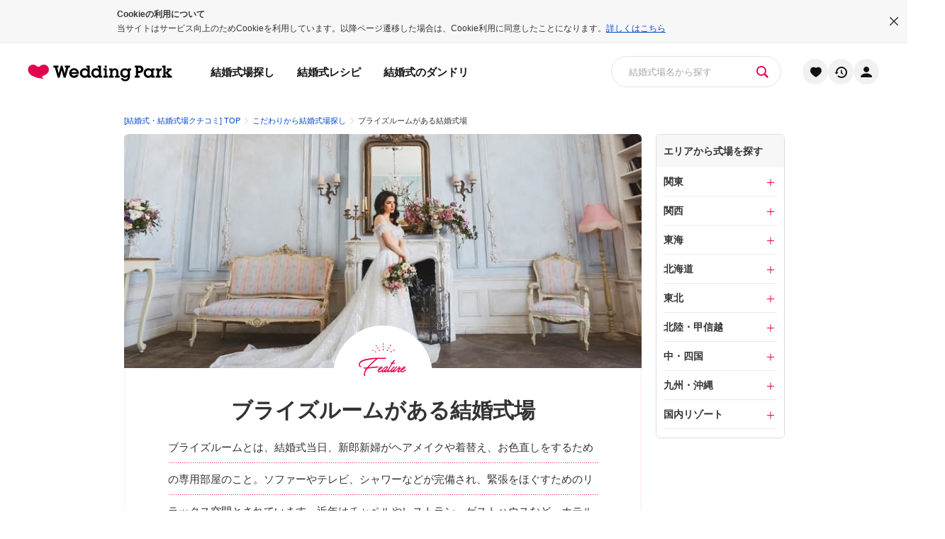

--- FILE ---
content_type: text/html; charset=UTF-8
request_url: https://www.weddingpark.net/osusume/bridesroom/
body_size: 38925
content:
<!DOCTYPE html><html lang="ja"><head><meta charset="utf-8" /><script type="text/javascript">(window.NREUM||(NREUM={})).init={privacy:{cookies_enabled:true},ajax:{deny_list:["bam.nr-data.net"]},feature_flags:["soft_nav"],distributed_tracing:{enabled:true}};(window.NREUM||(NREUM={})).loader_config={agentID:"1134168434",accountID:"401944",trustKey:"2890486",xpid:"UAYGWFJXGwoCXVNXAAUFUQ==",licenseKey:"9f8773e463",applicationID:"929257427",browserID:"1134168434"};;/*! For license information please see nr-loader-spa-1.303.0.min.js.LICENSE.txt */
(()=>{var e,t,r={384:(e,t,r)=>{"use strict";r.d(t,{NT:()=>s,US:()=>d,Zm:()=>a,bQ:()=>u,dV:()=>c,pV:()=>l});var n=r(6154),i=r(1863),o=r(1910);const s={beacon:"bam.nr-data.net",errorBeacon:"bam.nr-data.net"};function a(){return n.gm.NREUM||(n.gm.NREUM={}),void 0===n.gm.newrelic&&(n.gm.newrelic=n.gm.NREUM),n.gm.NREUM}function c(){let e=a();return e.o||(e.o={ST:n.gm.setTimeout,SI:n.gm.setImmediate||n.gm.setInterval,CT:n.gm.clearTimeout,XHR:n.gm.XMLHttpRequest,REQ:n.gm.Request,EV:n.gm.Event,PR:n.gm.Promise,MO:n.gm.MutationObserver,FETCH:n.gm.fetch,WS:n.gm.WebSocket},(0,o.i)(...Object.values(e.o))),e}function u(e,t){let r=a();r.initializedAgents??={},t.initializedAt={ms:(0,i.t)(),date:new Date},r.initializedAgents[e]=t}function d(e,t){a()[e]=t}function l(){return function(){let e=a();const t=e.info||{};e.info={beacon:s.beacon,errorBeacon:s.errorBeacon,...t}}(),function(){let e=a();const t=e.init||{};e.init={...t}}(),c(),function(){let e=a();const t=e.loader_config||{};e.loader_config={...t}}(),a()}},782:(e,t,r)=>{"use strict";r.d(t,{T:()=>n});const n=r(860).K7.pageViewTiming},860:(e,t,r)=>{"use strict";r.d(t,{$J:()=>d,K7:()=>c,P3:()=>u,XX:()=>i,Yy:()=>a,df:()=>o,qY:()=>n,v4:()=>s});const n="events",i="jserrors",o="browser/blobs",s="rum",a="browser/logs",c={ajax:"ajax",genericEvents:"generic_events",jserrors:i,logging:"logging",metrics:"metrics",pageAction:"page_action",pageViewEvent:"page_view_event",pageViewTiming:"page_view_timing",sessionReplay:"session_replay",sessionTrace:"session_trace",softNav:"soft_navigations",spa:"spa"},u={[c.pageViewEvent]:1,[c.pageViewTiming]:2,[c.metrics]:3,[c.jserrors]:4,[c.spa]:5,[c.ajax]:6,[c.sessionTrace]:7,[c.softNav]:8,[c.sessionReplay]:9,[c.logging]:10,[c.genericEvents]:11},d={[c.pageViewEvent]:s,[c.pageViewTiming]:n,[c.ajax]:n,[c.spa]:n,[c.softNav]:n,[c.metrics]:i,[c.jserrors]:i,[c.sessionTrace]:o,[c.sessionReplay]:o,[c.logging]:a,[c.genericEvents]:"ins"}},944:(e,t,r)=>{"use strict";r.d(t,{R:()=>i});var n=r(3241);function i(e,t){"function"==typeof console.debug&&(console.debug("New Relic Warning: https://github.com/newrelic/newrelic-browser-agent/blob/main/docs/warning-codes.md#".concat(e),t),(0,n.W)({agentIdentifier:null,drained:null,type:"data",name:"warn",feature:"warn",data:{code:e,secondary:t}}))}},993:(e,t,r)=>{"use strict";r.d(t,{A$:()=>o,ET:()=>s,TZ:()=>a,p_:()=>i});var n=r(860);const i={ERROR:"ERROR",WARN:"WARN",INFO:"INFO",DEBUG:"DEBUG",TRACE:"TRACE"},o={OFF:0,ERROR:1,WARN:2,INFO:3,DEBUG:4,TRACE:5},s="log",a=n.K7.logging},1687:(e,t,r)=>{"use strict";r.d(t,{Ak:()=>u,Ze:()=>f,x3:()=>d});var n=r(3241),i=r(7836),o=r(3606),s=r(860),a=r(2646);const c={};function u(e,t){const r={staged:!1,priority:s.P3[t]||0};l(e),c[e].get(t)||c[e].set(t,r)}function d(e,t){e&&c[e]&&(c[e].get(t)&&c[e].delete(t),p(e,t,!1),c[e].size&&h(e))}function l(e){if(!e)throw new Error("agentIdentifier required");c[e]||(c[e]=new Map)}function f(e="",t="feature",r=!1){if(l(e),!e||!c[e].get(t)||r)return p(e,t);c[e].get(t).staged=!0,h(e)}function h(e){const t=Array.from(c[e]);t.every(([e,t])=>t.staged)&&(t.sort((e,t)=>e[1].priority-t[1].priority),t.forEach(([t])=>{c[e].delete(t),p(e,t)}))}function p(e,t,r=!0){const s=e?i.ee.get(e):i.ee,c=o.i.handlers;if(!s.aborted&&s.backlog&&c){if((0,n.W)({agentIdentifier:e,type:"lifecycle",name:"drain",feature:t}),r){const e=s.backlog[t],r=c[t];if(r){for(let t=0;e&&t<e.length;++t)g(e[t],r);Object.entries(r).forEach(([e,t])=>{Object.values(t||{}).forEach(t=>{t[0]?.on&&t[0]?.context()instanceof a.y&&t[0].on(e,t[1])})})}}s.isolatedBacklog||delete c[t],s.backlog[t]=null,s.emit("drain-"+t,[])}}function g(e,t){var r=e[1];Object.values(t[r]||{}).forEach(t=>{var r=e[0];if(t[0]===r){var n=t[1],i=e[3],o=e[2];n.apply(i,o)}})}},1741:(e,t,r)=>{"use strict";r.d(t,{W:()=>o});var n=r(944),i=r(4261);class o{#e(e,...t){if(this[e]!==o.prototype[e])return this[e](...t);(0,n.R)(35,e)}addPageAction(e,t){return this.#e(i.hG,e,t)}register(e){return this.#e(i.eY,e)}recordCustomEvent(e,t){return this.#e(i.fF,e,t)}setPageViewName(e,t){return this.#e(i.Fw,e,t)}setCustomAttribute(e,t,r){return this.#e(i.cD,e,t,r)}noticeError(e,t){return this.#e(i.o5,e,t)}setUserId(e){return this.#e(i.Dl,e)}setApplicationVersion(e){return this.#e(i.nb,e)}setErrorHandler(e){return this.#e(i.bt,e)}addRelease(e,t){return this.#e(i.k6,e,t)}log(e,t){return this.#e(i.$9,e,t)}start(){return this.#e(i.d3)}finished(e){return this.#e(i.BL,e)}recordReplay(){return this.#e(i.CH)}pauseReplay(){return this.#e(i.Tb)}addToTrace(e){return this.#e(i.U2,e)}setCurrentRouteName(e){return this.#e(i.PA,e)}interaction(e){return this.#e(i.dT,e)}wrapLogger(e,t,r){return this.#e(i.Wb,e,t,r)}measure(e,t){return this.#e(i.V1,e,t)}consent(e){return this.#e(i.Pv,e)}}},1863:(e,t,r)=>{"use strict";function n(){return Math.floor(performance.now())}r.d(t,{t:()=>n})},1910:(e,t,r)=>{"use strict";r.d(t,{i:()=>o});var n=r(944);const i=new Map;function o(...e){return e.every(e=>{if(i.has(e))return i.get(e);const t="function"==typeof e&&e.toString().includes("[native code]");return t||(0,n.R)(64,e?.name||e?.toString()),i.set(e,t),t})}},2555:(e,t,r)=>{"use strict";r.d(t,{D:()=>a,f:()=>s});var n=r(384),i=r(8122);const o={beacon:n.NT.beacon,errorBeacon:n.NT.errorBeacon,licenseKey:void 0,applicationID:void 0,sa:void 0,queueTime:void 0,applicationTime:void 0,ttGuid:void 0,user:void 0,account:void 0,product:void 0,extra:void 0,jsAttributes:{},userAttributes:void 0,atts:void 0,transactionName:void 0,tNamePlain:void 0};function s(e){try{return!!e.licenseKey&&!!e.errorBeacon&&!!e.applicationID}catch(e){return!1}}const a=e=>(0,i.a)(e,o)},2614:(e,t,r)=>{"use strict";r.d(t,{BB:()=>s,H3:()=>n,g:()=>u,iL:()=>c,tS:()=>a,uh:()=>i,wk:()=>o});const n="NRBA",i="SESSION",o=144e5,s=18e5,a={STARTED:"session-started",PAUSE:"session-pause",RESET:"session-reset",RESUME:"session-resume",UPDATE:"session-update"},c={SAME_TAB:"same-tab",CROSS_TAB:"cross-tab"},u={OFF:0,FULL:1,ERROR:2}},2646:(e,t,r)=>{"use strict";r.d(t,{y:()=>n});class n{constructor(e){this.contextId=e}}},2843:(e,t,r)=>{"use strict";r.d(t,{u:()=>i});var n=r(3878);function i(e,t=!1,r,i){(0,n.DD)("visibilitychange",function(){if(t)return void("hidden"===document.visibilityState&&e());e(document.visibilityState)},r,i)}},3241:(e,t,r)=>{"use strict";r.d(t,{W:()=>o});var n=r(6154);const i="newrelic";function o(e={}){try{n.gm.dispatchEvent(new CustomEvent(i,{detail:e}))}catch(e){}}},3304:(e,t,r)=>{"use strict";r.d(t,{A:()=>o});var n=r(7836);const i=()=>{const e=new WeakSet;return(t,r)=>{if("object"==typeof r&&null!==r){if(e.has(r))return;e.add(r)}return r}};function o(e){try{return JSON.stringify(e,i())??""}catch(e){try{n.ee.emit("internal-error",[e])}catch(e){}return""}}},3333:(e,t,r)=>{"use strict";r.d(t,{$v:()=>d,TZ:()=>n,Xh:()=>c,Zp:()=>i,kd:()=>u,mq:()=>a,nf:()=>s,qN:()=>o});const n=r(860).K7.genericEvents,i=["auxclick","click","copy","keydown","paste","scrollend"],o=["focus","blur"],s=4,a=1e3,c=2e3,u=["PageAction","UserAction","BrowserPerformance"],d={RESOURCES:"experimental.resources",REGISTER:"register"}},3434:(e,t,r)=>{"use strict";r.d(t,{Jt:()=>o,YM:()=>u});var n=r(7836),i=r(5607);const o="nr@original:".concat(i.W),s=50;var a=Object.prototype.hasOwnProperty,c=!1;function u(e,t){return e||(e=n.ee),r.inPlace=function(e,t,n,i,o){n||(n="");const s="-"===n.charAt(0);for(let a=0;a<t.length;a++){const c=t[a],u=e[c];l(u)||(e[c]=r(u,s?c+n:n,i,c,o))}},r.flag=o,r;function r(t,r,n,c,u){return l(t)?t:(r||(r=""),nrWrapper[o]=t,function(e,t,r){if(Object.defineProperty&&Object.keys)try{return Object.keys(e).forEach(function(r){Object.defineProperty(t,r,{get:function(){return e[r]},set:function(t){return e[r]=t,t}})}),t}catch(e){d([e],r)}for(var n in e)a.call(e,n)&&(t[n]=e[n])}(t,nrWrapper,e),nrWrapper);function nrWrapper(){var o,a,l,f;let h;try{a=this,o=[...arguments],l="function"==typeof n?n(o,a):n||{}}catch(t){d([t,"",[o,a,c],l],e)}i(r+"start",[o,a,c],l,u);const p=performance.now();let g;try{return f=t.apply(a,o),g=performance.now(),f}catch(e){throw g=performance.now(),i(r+"err",[o,a,e],l,u),h=e,h}finally{const e=g-p,t={start:p,end:g,duration:e,isLongTask:e>=s,methodName:c,thrownError:h};t.isLongTask&&i("long-task",[t,a],l,u),i(r+"end",[o,a,f],l,u)}}}function i(r,n,i,o){if(!c||t){var s=c;c=!0;try{e.emit(r,n,i,t,o)}catch(t){d([t,r,n,i],e)}c=s}}}function d(e,t){t||(t=n.ee);try{t.emit("internal-error",e)}catch(e){}}function l(e){return!(e&&"function"==typeof e&&e.apply&&!e[o])}},3606:(e,t,r)=>{"use strict";r.d(t,{i:()=>o});var n=r(9908);o.on=s;var i=o.handlers={};function o(e,t,r,o){s(o||n.d,i,e,t,r)}function s(e,t,r,i,o){o||(o="feature"),e||(e=n.d);var s=t[o]=t[o]||{};(s[r]=s[r]||[]).push([e,i])}},3738:(e,t,r)=>{"use strict";r.d(t,{He:()=>i,Kp:()=>a,Lc:()=>u,Rz:()=>d,TZ:()=>n,bD:()=>o,d3:()=>s,jx:()=>l,sl:()=>f,uP:()=>c});const n=r(860).K7.sessionTrace,i="bstResource",o="resource",s="-start",a="-end",c="fn"+s,u="fn"+a,d="pushState",l=1e3,f=3e4},3785:(e,t,r)=>{"use strict";r.d(t,{R:()=>c,b:()=>u});var n=r(9908),i=r(1863),o=r(860),s=r(8154),a=r(993);function c(e,t,r={},c=a.p_.INFO,u,d=(0,i.t)()){(0,n.p)(s.xV,["API/logging/".concat(c.toLowerCase(),"/called")],void 0,o.K7.metrics,e),(0,n.p)(a.ET,[d,t,r,c,u],void 0,o.K7.logging,e)}function u(e){return"string"==typeof e&&Object.values(a.p_).some(t=>t===e.toUpperCase().trim())}},3878:(e,t,r)=>{"use strict";function n(e,t){return{capture:e,passive:!1,signal:t}}function i(e,t,r=!1,i){window.addEventListener(e,t,n(r,i))}function o(e,t,r=!1,i){document.addEventListener(e,t,n(r,i))}r.d(t,{DD:()=>o,jT:()=>n,sp:()=>i})},3962:(e,t,r)=>{"use strict";r.d(t,{AM:()=>s,O2:()=>l,OV:()=>o,Qu:()=>f,TZ:()=>c,ih:()=>h,pP:()=>a,t1:()=>d,tC:()=>i,wD:()=>u});var n=r(860);const i=["click","keydown","submit"],o="popstate",s="api",a="initialPageLoad",c=n.K7.softNav,u=5e3,d=500,l={INITIAL_PAGE_LOAD:"",ROUTE_CHANGE:1,UNSPECIFIED:2},f={INTERACTION:1,AJAX:2,CUSTOM_END:3,CUSTOM_TRACER:4},h={IP:"in progress",PF:"pending finish",FIN:"finished",CAN:"cancelled"}},4234:(e,t,r)=>{"use strict";r.d(t,{W:()=>o});var n=r(7836),i=r(1687);class o{constructor(e,t){this.agentIdentifier=e,this.ee=n.ee.get(e),this.featureName=t,this.blocked=!1}deregisterDrain(){(0,i.x3)(this.agentIdentifier,this.featureName)}}},4261:(e,t,r)=>{"use strict";r.d(t,{$9:()=>d,BL:()=>c,CH:()=>p,Dl:()=>R,Fw:()=>w,PA:()=>v,Pl:()=>n,Pv:()=>A,Tb:()=>f,U2:()=>s,V1:()=>E,Wb:()=>T,bt:()=>y,cD:()=>b,d3:()=>x,dT:()=>u,eY:()=>g,fF:()=>h,hG:()=>o,hw:()=>i,k6:()=>a,nb:()=>m,o5:()=>l});const n="api-",i=n+"ixn-",o="addPageAction",s="addToTrace",a="addRelease",c="finished",u="interaction",d="log",l="noticeError",f="pauseReplay",h="recordCustomEvent",p="recordReplay",g="register",m="setApplicationVersion",v="setCurrentRouteName",b="setCustomAttribute",y="setErrorHandler",w="setPageViewName",R="setUserId",x="start",T="wrapLogger",E="measure",A="consent"},4387:(e,t,r)=>{"use strict";function n(e={}){return!(!e.id||!e.name)}function i(e){return"string"==typeof e&&e.trim().length<501||"number"==typeof e}function o(e,t){if(2!==t?.harvestEndpointVersion)return{};const r=t.agentRef.runtime.appMetadata.agents[0].entityGuid;return n(e)?{"mfe.id":e.id,"mfe.name":e.name,eventSource:e.eventSource,"parent.id":e.parent?.id||r}:{"entity.guid":r,appId:t.agentRef.info.applicationID}}r.d(t,{Ux:()=>o,c7:()=>n,yo:()=>i})},5205:(e,t,r)=>{"use strict";r.d(t,{j:()=>_});var n=r(384),i=r(1741);var o=r(2555),s=r(3333);const a=e=>{if(!e||"string"!=typeof e)return!1;try{document.createDocumentFragment().querySelector(e)}catch{return!1}return!0};var c=r(2614),u=r(944),d=r(8122);const l="[data-nr-mask]",f=e=>(0,d.a)(e,(()=>{const e={feature_flags:[],experimental:{allow_registered_children:!1,resources:!1},mask_selector:"*",block_selector:"[data-nr-block]",mask_input_options:{color:!1,date:!1,"datetime-local":!1,email:!1,month:!1,number:!1,range:!1,search:!1,tel:!1,text:!1,time:!1,url:!1,week:!1,textarea:!1,select:!1,password:!0}};return{ajax:{deny_list:void 0,block_internal:!0,enabled:!0,autoStart:!0},api:{get allow_registered_children(){return e.feature_flags.includes(s.$v.REGISTER)||e.experimental.allow_registered_children},set allow_registered_children(t){e.experimental.allow_registered_children=t},duplicate_registered_data:!1},browser_consent_mode:{enabled:!1},distributed_tracing:{enabled:void 0,exclude_newrelic_header:void 0,cors_use_newrelic_header:void 0,cors_use_tracecontext_headers:void 0,allowed_origins:void 0},get feature_flags(){return e.feature_flags},set feature_flags(t){e.feature_flags=t},generic_events:{enabled:!0,autoStart:!0},harvest:{interval:30},jserrors:{enabled:!0,autoStart:!0},logging:{enabled:!0,autoStart:!0},metrics:{enabled:!0,autoStart:!0},obfuscate:void 0,page_action:{enabled:!0},page_view_event:{enabled:!0,autoStart:!0},page_view_timing:{enabled:!0,autoStart:!0},performance:{capture_marks:!1,capture_measures:!1,capture_detail:!0,resources:{get enabled(){return e.feature_flags.includes(s.$v.RESOURCES)||e.experimental.resources},set enabled(t){e.experimental.resources=t},asset_types:[],first_party_domains:[],ignore_newrelic:!0}},privacy:{cookies_enabled:!0},proxy:{assets:void 0,beacon:void 0},session:{expiresMs:c.wk,inactiveMs:c.BB},session_replay:{autoStart:!0,enabled:!1,preload:!1,sampling_rate:10,error_sampling_rate:100,collect_fonts:!1,inline_images:!1,fix_stylesheets:!0,mask_all_inputs:!0,get mask_text_selector(){return e.mask_selector},set mask_text_selector(t){a(t)?e.mask_selector="".concat(t,",").concat(l):""===t||null===t?e.mask_selector=l:(0,u.R)(5,t)},get block_class(){return"nr-block"},get ignore_class(){return"nr-ignore"},get mask_text_class(){return"nr-mask"},get block_selector(){return e.block_selector},set block_selector(t){a(t)?e.block_selector+=",".concat(t):""!==t&&(0,u.R)(6,t)},get mask_input_options(){return e.mask_input_options},set mask_input_options(t){t&&"object"==typeof t?e.mask_input_options={...t,password:!0}:(0,u.R)(7,t)}},session_trace:{enabled:!0,autoStart:!0},soft_navigations:{enabled:!0,autoStart:!0},spa:{enabled:!0,autoStart:!0},ssl:void 0,user_actions:{enabled:!0,elementAttributes:["id","className","tagName","type"]}}})());var h=r(6154),p=r(9324);let g=0;const m={buildEnv:p.F3,distMethod:p.Xs,version:p.xv,originTime:h.WN},v={consented:!1},b={appMetadata:{},get consented(){return this.session?.state?.consent||v.consented},set consented(e){v.consented=e},customTransaction:void 0,denyList:void 0,disabled:!1,harvester:void 0,isolatedBacklog:!1,isRecording:!1,loaderType:void 0,maxBytes:3e4,obfuscator:void 0,onerror:void 0,ptid:void 0,releaseIds:{},session:void 0,timeKeeper:void 0,registeredEntities:[],jsAttributesMetadata:{bytes:0},get harvestCount(){return++g}},y=e=>{const t=(0,d.a)(e,b),r=Object.keys(m).reduce((e,t)=>(e[t]={value:m[t],writable:!1,configurable:!0,enumerable:!0},e),{});return Object.defineProperties(t,r)};var w=r(5701);const R=e=>{const t=e.startsWith("http");e+="/",r.p=t?e:"https://"+e};var x=r(7836),T=r(3241);const E={accountID:void 0,trustKey:void 0,agentID:void 0,licenseKey:void 0,applicationID:void 0,xpid:void 0},A=e=>(0,d.a)(e,E),S=new Set;function _(e,t={},r,s){let{init:a,info:c,loader_config:u,runtime:d={},exposed:l=!0}=t;if(!c){const e=(0,n.pV)();a=e.init,c=e.info,u=e.loader_config}e.init=f(a||{}),e.loader_config=A(u||{}),c.jsAttributes??={},h.bv&&(c.jsAttributes.isWorker=!0),e.info=(0,o.D)(c);const p=e.init,g=[c.beacon,c.errorBeacon];S.has(e.agentIdentifier)||(p.proxy.assets&&(R(p.proxy.assets),g.push(p.proxy.assets)),p.proxy.beacon&&g.push(p.proxy.beacon),e.beacons=[...g],function(e){const t=(0,n.pV)();Object.getOwnPropertyNames(i.W.prototype).forEach(r=>{const n=i.W.prototype[r];if("function"!=typeof n||"constructor"===n)return;let o=t[r];e[r]&&!1!==e.exposed&&"micro-agent"!==e.runtime?.loaderType&&(t[r]=(...t)=>{const n=e[r](...t);return o?o(...t):n})})}(e),(0,n.US)("activatedFeatures",w.B),e.runSoftNavOverSpa&&=!0===p.soft_navigations.enabled&&p.feature_flags.includes("soft_nav")),d.denyList=[...p.ajax.deny_list||[],...p.ajax.block_internal?g:[]],d.ptid=e.agentIdentifier,d.loaderType=r,e.runtime=y(d),S.has(e.agentIdentifier)||(e.ee=x.ee.get(e.agentIdentifier),e.exposed=l,(0,T.W)({agentIdentifier:e.agentIdentifier,drained:!!w.B?.[e.agentIdentifier],type:"lifecycle",name:"initialize",feature:void 0,data:e.config})),S.add(e.agentIdentifier)}},5270:(e,t,r)=>{"use strict";r.d(t,{Aw:()=>s,SR:()=>o,rF:()=>a});var n=r(384),i=r(7767);function o(e){return!!(0,n.dV)().o.MO&&(0,i.V)(e)&&!0===e?.session_trace.enabled}function s(e){return!0===e?.session_replay.preload&&o(e)}function a(e,t){try{if("string"==typeof t?.type){if("password"===t.type.toLowerCase())return"*".repeat(e?.length||0);if(void 0!==t?.dataset?.nrUnmask||t?.classList?.contains("nr-unmask"))return e}}catch(e){}return"string"==typeof e?e.replace(/[\S]/g,"*"):"*".repeat(e?.length||0)}},5289:(e,t,r)=>{"use strict";r.d(t,{GG:()=>o,Qr:()=>a,sB:()=>s});var n=r(3878);function i(){return"undefined"==typeof document||"complete"===document.readyState}function o(e,t){if(i())return e();(0,n.sp)("load",e,t)}function s(e){if(i())return e();(0,n.DD)("DOMContentLoaded",e)}function a(e){if(i())return e();(0,n.sp)("popstate",e)}},5607:(e,t,r)=>{"use strict";r.d(t,{W:()=>n});const n=(0,r(9566).bz)()},5701:(e,t,r)=>{"use strict";r.d(t,{B:()=>o,t:()=>s});var n=r(3241);const i=new Set,o={};function s(e,t){const r=t.agentIdentifier;o[r]??={},e&&"object"==typeof e&&(i.has(r)||(t.ee.emit("rumresp",[e]),o[r]=e,i.add(r),(0,n.W)({agentIdentifier:r,loaded:!0,drained:!0,type:"lifecycle",name:"load",feature:void 0,data:e})))}},6154:(e,t,r)=>{"use strict";r.d(t,{A4:()=>a,OF:()=>d,RI:()=>i,WN:()=>h,bv:()=>o,gm:()=>s,lR:()=>f,m:()=>u,mw:()=>c,sb:()=>l});var n=r(1863);const i="undefined"!=typeof window&&!!window.document,o="undefined"!=typeof WorkerGlobalScope&&("undefined"!=typeof self&&self instanceof WorkerGlobalScope&&self.navigator instanceof WorkerNavigator||"undefined"!=typeof globalThis&&globalThis instanceof WorkerGlobalScope&&globalThis.navigator instanceof WorkerNavigator),s=i?window:"undefined"!=typeof WorkerGlobalScope&&("undefined"!=typeof self&&self instanceof WorkerGlobalScope&&self||"undefined"!=typeof globalThis&&globalThis instanceof WorkerGlobalScope&&globalThis),a="complete"===s?.document?.readyState,c=Boolean("hidden"===s?.document?.visibilityState),u=""+s?.location,d=/iPad|iPhone|iPod/.test(s.navigator?.userAgent),l=d&&"undefined"==typeof SharedWorker,f=(()=>{const e=s.navigator?.userAgent?.match(/Firefox[/\s](\d+\.\d+)/);return Array.isArray(e)&&e.length>=2?+e[1]:0})(),h=Date.now()-(0,n.t)()},6344:(e,t,r)=>{"use strict";r.d(t,{BB:()=>d,Qb:()=>l,TZ:()=>i,Ug:()=>s,Vh:()=>o,_s:()=>a,bc:()=>u,yP:()=>c});var n=r(2614);const i=r(860).K7.sessionReplay,o="errorDuringReplay",s=.12,a={DomContentLoaded:0,Load:1,FullSnapshot:2,IncrementalSnapshot:3,Meta:4,Custom:5},c={[n.g.ERROR]:15e3,[n.g.FULL]:3e5,[n.g.OFF]:0},u={RESET:{message:"Session was reset",sm:"Reset"},IMPORT:{message:"Recorder failed to import",sm:"Import"},TOO_MANY:{message:"429: Too Many Requests",sm:"Too-Many"},TOO_BIG:{message:"Payload was too large",sm:"Too-Big"},CROSS_TAB:{message:"Session Entity was set to OFF on another tab",sm:"Cross-Tab"},ENTITLEMENTS:{message:"Session Replay is not allowed and will not be started",sm:"Entitlement"}},d=5e3,l={API:"api",RESUME:"resume",SWITCH_TO_FULL:"switchToFull",INITIALIZE:"initialize",PRELOAD:"preload"}},6389:(e,t,r)=>{"use strict";function n(e,t=500,r={}){const n=r?.leading||!1;let i;return(...r)=>{n&&void 0===i&&(e.apply(this,r),i=setTimeout(()=>{i=clearTimeout(i)},t)),n||(clearTimeout(i),i=setTimeout(()=>{e.apply(this,r)},t))}}function i(e){let t=!1;return(...r)=>{t||(t=!0,e.apply(this,r))}}r.d(t,{J:()=>i,s:()=>n})},6630:(e,t,r)=>{"use strict";r.d(t,{T:()=>n});const n=r(860).K7.pageViewEvent},6774:(e,t,r)=>{"use strict";r.d(t,{T:()=>n});const n=r(860).K7.jserrors},7295:(e,t,r)=>{"use strict";r.d(t,{Xv:()=>s,gX:()=>i,iW:()=>o});var n=[];function i(e){if(!e||o(e))return!1;if(0===n.length)return!0;for(var t=0;t<n.length;t++){var r=n[t];if("*"===r.hostname)return!1;if(a(r.hostname,e.hostname)&&c(r.pathname,e.pathname))return!1}return!0}function o(e){return void 0===e.hostname}function s(e){if(n=[],e&&e.length)for(var t=0;t<e.length;t++){let r=e[t];if(!r)continue;0===r.indexOf("http://")?r=r.substring(7):0===r.indexOf("https://")&&(r=r.substring(8));const i=r.indexOf("/");let o,s;i>0?(o=r.substring(0,i),s=r.substring(i)):(o=r,s="");let[a]=o.split(":");n.push({hostname:a,pathname:s})}}function a(e,t){return!(e.length>t.length)&&t.indexOf(e)===t.length-e.length}function c(e,t){return 0===e.indexOf("/")&&(e=e.substring(1)),0===t.indexOf("/")&&(t=t.substring(1)),""===e||e===t}},7378:(e,t,r)=>{"use strict";r.d(t,{$p:()=>x,BR:()=>b,Kp:()=>R,L3:()=>y,Lc:()=>c,NC:()=>o,SG:()=>d,TZ:()=>i,U6:()=>p,UT:()=>m,d3:()=>w,dT:()=>f,e5:()=>E,gx:()=>v,l9:()=>l,oW:()=>h,op:()=>g,rw:()=>u,tH:()=>A,uP:()=>a,wW:()=>T,xq:()=>s});var n=r(384);const i=r(860).K7.spa,o=["click","submit","keypress","keydown","keyup","change"],s=999,a="fn-start",c="fn-end",u="cb-start",d="api-ixn-",l="remaining",f="interaction",h="spaNode",p="jsonpNode",g="fetch-start",m="fetch-done",v="fetch-body-",b="jsonp-end",y=(0,n.dV)().o.ST,w="-start",R="-end",x="-body",T="cb"+R,E="jsTime",A="fetch"},7485:(e,t,r)=>{"use strict";r.d(t,{D:()=>i});var n=r(6154);function i(e){if(0===(e||"").indexOf("data:"))return{protocol:"data"};try{const t=new URL(e,location.href),r={port:t.port,hostname:t.hostname,pathname:t.pathname,search:t.search,protocol:t.protocol.slice(0,t.protocol.indexOf(":")),sameOrigin:t.protocol===n.gm?.location?.protocol&&t.host===n.gm?.location?.host};return r.port&&""!==r.port||("http:"===t.protocol&&(r.port="80"),"https:"===t.protocol&&(r.port="443")),r.pathname&&""!==r.pathname?r.pathname.startsWith("/")||(r.pathname="/".concat(r.pathname)):r.pathname="/",r}catch(e){return{}}}},7699:(e,t,r)=>{"use strict";r.d(t,{It:()=>o,KC:()=>a,No:()=>i,qh:()=>s});var n=r(860);const i=16e3,o=1e6,s="SESSION_ERROR",a={[n.K7.logging]:!0,[n.K7.genericEvents]:!1,[n.K7.jserrors]:!1,[n.K7.ajax]:!1}},7767:(e,t,r)=>{"use strict";r.d(t,{V:()=>i});var n=r(6154);const i=e=>n.RI&&!0===e?.privacy.cookies_enabled},7836:(e,t,r)=>{"use strict";r.d(t,{P:()=>a,ee:()=>c});var n=r(384),i=r(8990),o=r(2646),s=r(5607);const a="nr@context:".concat(s.W),c=function e(t,r){var n={},s={},d={},l=!1;try{l=16===r.length&&u.initializedAgents?.[r]?.runtime.isolatedBacklog}catch(e){}var f={on:p,addEventListener:p,removeEventListener:function(e,t){var r=n[e];if(!r)return;for(var i=0;i<r.length;i++)r[i]===t&&r.splice(i,1)},emit:function(e,r,n,i,o){!1!==o&&(o=!0);if(c.aborted&&!i)return;t&&o&&t.emit(e,r,n);var a=h(n);g(e).forEach(e=>{e.apply(a,r)});var u=v()[s[e]];u&&u.push([f,e,r,a]);return a},get:m,listeners:g,context:h,buffer:function(e,t){const r=v();if(t=t||"feature",f.aborted)return;Object.entries(e||{}).forEach(([e,n])=>{s[n]=t,t in r||(r[t]=[])})},abort:function(){f._aborted=!0,Object.keys(f.backlog).forEach(e=>{delete f.backlog[e]})},isBuffering:function(e){return!!v()[s[e]]},debugId:r,backlog:l?{}:t&&"object"==typeof t.backlog?t.backlog:{},isolatedBacklog:l};return Object.defineProperty(f,"aborted",{get:()=>{let e=f._aborted||!1;return e||(t&&(e=t.aborted),e)}}),f;function h(e){return e&&e instanceof o.y?e:e?(0,i.I)(e,a,()=>new o.y(a)):new o.y(a)}function p(e,t){n[e]=g(e).concat(t)}function g(e){return n[e]||[]}function m(t){return d[t]=d[t]||e(f,t)}function v(){return f.backlog}}(void 0,"globalEE"),u=(0,n.Zm)();u.ee||(u.ee=c)},8122:(e,t,r)=>{"use strict";r.d(t,{a:()=>i});var n=r(944);function i(e,t){try{if(!e||"object"!=typeof e)return(0,n.R)(3);if(!t||"object"!=typeof t)return(0,n.R)(4);const r=Object.create(Object.getPrototypeOf(t),Object.getOwnPropertyDescriptors(t)),o=0===Object.keys(r).length?e:r;for(let s in o)if(void 0!==e[s])try{if(null===e[s]){r[s]=null;continue}Array.isArray(e[s])&&Array.isArray(t[s])?r[s]=Array.from(new Set([...e[s],...t[s]])):"object"==typeof e[s]&&"object"==typeof t[s]?r[s]=i(e[s],t[s]):r[s]=e[s]}catch(e){r[s]||(0,n.R)(1,e)}return r}catch(e){(0,n.R)(2,e)}}},8139:(e,t,r)=>{"use strict";r.d(t,{u:()=>f});var n=r(7836),i=r(3434),o=r(8990),s=r(6154);const a={},c=s.gm.XMLHttpRequest,u="addEventListener",d="removeEventListener",l="nr@wrapped:".concat(n.P);function f(e){var t=function(e){return(e||n.ee).get("events")}(e);if(a[t.debugId]++)return t;a[t.debugId]=1;var r=(0,i.YM)(t,!0);function f(e){r.inPlace(e,[u,d],"-",p)}function p(e,t){return e[1]}return"getPrototypeOf"in Object&&(s.RI&&h(document,f),c&&h(c.prototype,f),h(s.gm,f)),t.on(u+"-start",function(e,t){var n=e[1];if(null!==n&&("function"==typeof n||"object"==typeof n)&&"newrelic"!==e[0]){var i=(0,o.I)(n,l,function(){var e={object:function(){if("function"!=typeof n.handleEvent)return;return n.handleEvent.apply(n,arguments)},function:n}[typeof n];return e?r(e,"fn-",null,e.name||"anonymous"):n});this.wrapped=e[1]=i}}),t.on(d+"-start",function(e){e[1]=this.wrapped||e[1]}),t}function h(e,t,...r){let n=e;for(;"object"==typeof n&&!Object.prototype.hasOwnProperty.call(n,u);)n=Object.getPrototypeOf(n);n&&t(n,...r)}},8154:(e,t,r)=>{"use strict";r.d(t,{z_:()=>o,XG:()=>a,TZ:()=>n,rs:()=>i,xV:()=>s});r(6154),r(9566),r(384);const n=r(860).K7.metrics,i="sm",o="cm",s="storeSupportabilityMetrics",a="storeEventMetrics"},8374:(e,t,r)=>{r.nc=(()=>{try{return document?.currentScript?.nonce}catch(e){}return""})()},8990:(e,t,r)=>{"use strict";r.d(t,{I:()=>i});var n=Object.prototype.hasOwnProperty;function i(e,t,r){if(n.call(e,t))return e[t];var i=r();if(Object.defineProperty&&Object.keys)try{return Object.defineProperty(e,t,{value:i,writable:!0,enumerable:!1}),i}catch(e){}return e[t]=i,i}},9300:(e,t,r)=>{"use strict";r.d(t,{T:()=>n});const n=r(860).K7.ajax},9324:(e,t,r)=>{"use strict";r.d(t,{AJ:()=>s,F3:()=>i,Xs:()=>o,Yq:()=>a,xv:()=>n});const n="1.303.0",i="PROD",o="CDN",s="@newrelic/rrweb",a="1.0.1"},9566:(e,t,r)=>{"use strict";r.d(t,{LA:()=>a,ZF:()=>c,bz:()=>s,el:()=>u});var n=r(6154);const i="xxxxxxxx-xxxx-4xxx-yxxx-xxxxxxxxxxxx";function o(e,t){return e?15&e[t]:16*Math.random()|0}function s(){const e=n.gm?.crypto||n.gm?.msCrypto;let t,r=0;return e&&e.getRandomValues&&(t=e.getRandomValues(new Uint8Array(30))),i.split("").map(e=>"x"===e?o(t,r++).toString(16):"y"===e?(3&o()|8).toString(16):e).join("")}function a(e){const t=n.gm?.crypto||n.gm?.msCrypto;let r,i=0;t&&t.getRandomValues&&(r=t.getRandomValues(new Uint8Array(e)));const s=[];for(var a=0;a<e;a++)s.push(o(r,i++).toString(16));return s.join("")}function c(){return a(16)}function u(){return a(32)}},9908:(e,t,r)=>{"use strict";r.d(t,{d:()=>n,p:()=>i});var n=r(7836).ee.get("handle");function i(e,t,r,i,o){o?(o.buffer([e],i),o.emit(e,t,r)):(n.buffer([e],i),n.emit(e,t,r))}}},n={};function i(e){var t=n[e];if(void 0!==t)return t.exports;var o=n[e]={exports:{}};return r[e](o,o.exports,i),o.exports}i.m=r,i.d=(e,t)=>{for(var r in t)i.o(t,r)&&!i.o(e,r)&&Object.defineProperty(e,r,{enumerable:!0,get:t[r]})},i.f={},i.e=e=>Promise.all(Object.keys(i.f).reduce((t,r)=>(i.f[r](e,t),t),[])),i.u=e=>({212:"nr-spa-compressor",249:"nr-spa-recorder",478:"nr-spa"}[e]+"-1.303.0.min.js"),i.o=(e,t)=>Object.prototype.hasOwnProperty.call(e,t),e={},t="NRBA-1.303.0.PROD:",i.l=(r,n,o,s)=>{if(e[r])e[r].push(n);else{var a,c;if(void 0!==o)for(var u=document.getElementsByTagName("script"),d=0;d<u.length;d++){var l=u[d];if(l.getAttribute("src")==r||l.getAttribute("data-webpack")==t+o){a=l;break}}if(!a){c=!0;var f={478:"sha512-Q1pLqcoiNmLHv0rtq3wFkJBA3kofBdRJl0ExDl0mTuAoCBd0qe/1J0XWrDlQKuNlUryL6aZfVkAMPLmoikWIoQ==",249:"sha512-695ZzudsxlMtHKnpDNvkMlJd3tdMtY03IQKVCw9SX12tjUC+f7Nrx5tnWO72Vg9RFf6DSY6wVmM3cEkRM12kkQ==",212:"sha512-18Gx1wIBsppcn0AnKFhwgw4IciNgFxiw3J74W393Ape+wtg4hlg7t6SBKsIE/Dk/tfl2yltgcgBFvYRs283AFg=="};(a=document.createElement("script")).charset="utf-8",i.nc&&a.setAttribute("nonce",i.nc),a.setAttribute("data-webpack",t+o),a.src=r,0!==a.src.indexOf(window.location.origin+"/")&&(a.crossOrigin="anonymous"),f[s]&&(a.integrity=f[s])}e[r]=[n];var h=(t,n)=>{a.onerror=a.onload=null,clearTimeout(p);var i=e[r];if(delete e[r],a.parentNode&&a.parentNode.removeChild(a),i&&i.forEach(e=>e(n)),t)return t(n)},p=setTimeout(h.bind(null,void 0,{type:"timeout",target:a}),12e4);a.onerror=h.bind(null,a.onerror),a.onload=h.bind(null,a.onload),c&&document.head.appendChild(a)}},i.r=e=>{"undefined"!=typeof Symbol&&Symbol.toStringTag&&Object.defineProperty(e,Symbol.toStringTag,{value:"Module"}),Object.defineProperty(e,"__esModule",{value:!0})},i.p="https://js-agent.newrelic.com/",(()=>{var e={38:0,788:0};i.f.j=(t,r)=>{var n=i.o(e,t)?e[t]:void 0;if(0!==n)if(n)r.push(n[2]);else{var o=new Promise((r,i)=>n=e[t]=[r,i]);r.push(n[2]=o);var s=i.p+i.u(t),a=new Error;i.l(s,r=>{if(i.o(e,t)&&(0!==(n=e[t])&&(e[t]=void 0),n)){var o=r&&("load"===r.type?"missing":r.type),s=r&&r.target&&r.target.src;a.message="Loading chunk "+t+" failed.\n("+o+": "+s+")",a.name="ChunkLoadError",a.type=o,a.request=s,n[1](a)}},"chunk-"+t,t)}};var t=(t,r)=>{var n,o,[s,a,c]=r,u=0;if(s.some(t=>0!==e[t])){for(n in a)i.o(a,n)&&(i.m[n]=a[n]);if(c)c(i)}for(t&&t(r);u<s.length;u++)o=s[u],i.o(e,o)&&e[o]&&e[o][0](),e[o]=0},r=self["webpackChunk:NRBA-1.303.0.PROD"]=self["webpackChunk:NRBA-1.303.0.PROD"]||[];r.forEach(t.bind(null,0)),r.push=t.bind(null,r.push.bind(r))})(),(()=>{"use strict";i(8374);var e=i(9566),t=i(1741);class r extends t.W{agentIdentifier=(0,e.LA)(16)}var n=i(860);const o=Object.values(n.K7);var s=i(5205);var a=i(9908),c=i(1863),u=i(4261),d=i(3241),l=i(944),f=i(5701),h=i(8154);function p(e,t,i,o){const s=o||i;!s||s[e]&&s[e]!==r.prototype[e]||(s[e]=function(){(0,a.p)(h.xV,["API/"+e+"/called"],void 0,n.K7.metrics,i.ee),(0,d.W)({agentIdentifier:i.agentIdentifier,drained:!!f.B?.[i.agentIdentifier],type:"data",name:"api",feature:u.Pl+e,data:{}});try{return t.apply(this,arguments)}catch(e){(0,l.R)(23,e)}})}function g(e,t,r,n,i){const o=e.info;null===r?delete o.jsAttributes[t]:o.jsAttributes[t]=r,(i||null===r)&&(0,a.p)(u.Pl+n,[(0,c.t)(),t,r],void 0,"session",e.ee)}var m=i(1687),v=i(4234),b=i(5289),y=i(6154),w=i(5270),R=i(7767),x=i(6389),T=i(7699);class E extends v.W{constructor(e,t){super(e.agentIdentifier,t),this.agentRef=e,this.abortHandler=void 0,this.featAggregate=void 0,this.loadedSuccessfully=void 0,this.onAggregateImported=new Promise(e=>{this.loadedSuccessfully=e}),this.deferred=Promise.resolve(),!1===e.init[this.featureName].autoStart?this.deferred=new Promise((t,r)=>{this.ee.on("manual-start-all",(0,x.J)(()=>{(0,m.Ak)(e.agentIdentifier,this.featureName),t()}))}):(0,m.Ak)(e.agentIdentifier,t)}importAggregator(e,t,r={}){if(this.featAggregate)return;const n=async()=>{let n;await this.deferred;try{if((0,R.V)(e.init)){const{setupAgentSession:t}=await i.e(478).then(i.bind(i,8766));n=t(e)}}catch(e){(0,l.R)(20,e),this.ee.emit("internal-error",[e]),(0,a.p)(T.qh,[e],void 0,this.featureName,this.ee)}try{if(!this.#t(this.featureName,n,e.init))return(0,m.Ze)(this.agentIdentifier,this.featureName),void this.loadedSuccessfully(!1);const{Aggregate:i}=await t();this.featAggregate=new i(e,r),e.runtime.harvester.initializedAggregates.push(this.featAggregate),this.loadedSuccessfully(!0)}catch(e){(0,l.R)(34,e),this.abortHandler?.(),(0,m.Ze)(this.agentIdentifier,this.featureName,!0),this.loadedSuccessfully(!1),this.ee&&this.ee.abort()}};y.RI?(0,b.GG)(()=>n(),!0):n()}#t(e,t,r){if(this.blocked)return!1;switch(e){case n.K7.sessionReplay:return(0,w.SR)(r)&&!!t;case n.K7.sessionTrace:return!!t;default:return!0}}}var A=i(6630),S=i(2614);class _ extends E{static featureName=A.T;constructor(e){var t;super(e,A.T),this.setupInspectionEvents(e.agentIdentifier),t=e,p(u.Fw,function(e,r){"string"==typeof e&&("/"!==e.charAt(0)&&(e="/"+e),t.runtime.customTransaction=(r||"http://custom.transaction")+e,(0,a.p)(u.Pl+u.Fw,[(0,c.t)()],void 0,void 0,t.ee))},t),this.importAggregator(e,()=>i.e(478).then(i.bind(i,1983)))}setupInspectionEvents(e){const t=(t,r)=>{t&&(0,d.W)({agentIdentifier:e,timeStamp:t.timeStamp,loaded:"complete"===t.target.readyState,type:"window",name:r,data:t.target.location+""})};(0,b.sB)(e=>{t(e,"DOMContentLoaded")}),(0,b.GG)(e=>{t(e,"load")}),(0,b.Qr)(e=>{t(e,"navigate")}),this.ee.on(S.tS.UPDATE,(t,r)=>{(0,d.W)({agentIdentifier:e,type:"lifecycle",name:"session",data:r})})}}var O=i(384);var N=i(2843),I=i(3878),P=i(782);class j extends E{static featureName=P.T;constructor(e){super(e,P.T),y.RI&&((0,N.u)(()=>(0,a.p)("docHidden",[(0,c.t)()],void 0,P.T,this.ee),!0),(0,I.sp)("pagehide",()=>(0,a.p)("winPagehide",[(0,c.t)()],void 0,P.T,this.ee)),this.importAggregator(e,()=>i.e(478).then(i.bind(i,9917))))}}class k extends E{static featureName=h.TZ;constructor(e){super(e,h.TZ),y.RI&&document.addEventListener("securitypolicyviolation",e=>{(0,a.p)(h.xV,["Generic/CSPViolation/Detected"],void 0,this.featureName,this.ee)}),this.importAggregator(e,()=>i.e(478).then(i.bind(i,6555)))}}var C=i(6774),L=i(3304);class H{constructor(e,t,r,n,i){this.name="UncaughtError",this.message="string"==typeof e?e:(0,L.A)(e),this.sourceURL=t,this.line=r,this.column=n,this.__newrelic=i}}function M(e){return U(e)?e:new H(void 0!==e?.message?e.message:e,e?.filename||e?.sourceURL,e?.lineno||e?.line,e?.colno||e?.col,e?.__newrelic,e?.cause)}function K(e){const t="Unhandled Promise Rejection: ";if(!e?.reason)return;if(U(e.reason)){try{e.reason.message.startsWith(t)||(e.reason.message=t+e.reason.message)}catch(e){}return M(e.reason)}const r=M(e.reason);return(r.message||"").startsWith(t)||(r.message=t+r.message),r}function D(e){if(e.error instanceof SyntaxError&&!/:\d+$/.test(e.error.stack?.trim())){const t=new H(e.message,e.filename,e.lineno,e.colno,e.error.__newrelic,e.cause);return t.name=SyntaxError.name,t}return U(e.error)?e.error:M(e)}function U(e){return e instanceof Error&&!!e.stack}function F(e,t,r,i,o=(0,c.t)()){"string"==typeof e&&(e=new Error(e)),(0,a.p)("err",[e,o,!1,t,r.runtime.isRecording,void 0,i],void 0,n.K7.jserrors,r.ee),(0,a.p)("uaErr",[],void 0,n.K7.genericEvents,r.ee)}var W=i(4387),B=i(993),V=i(3785);function G(e,{customAttributes:t={},level:r=B.p_.INFO}={},n,i,o=(0,c.t)()){(0,V.R)(n.ee,e,t,r,i,o)}function z(e,t,r,i,o=(0,c.t)()){(0,a.p)(u.Pl+u.hG,[o,e,t,i],void 0,n.K7.genericEvents,r.ee)}function Z(e,t,r,i,o=(0,c.t)()){const{start:s,end:d,customAttributes:f}=t||{},h={customAttributes:f||{}};if("object"!=typeof h.customAttributes||"string"!=typeof e||0===e.length)return void(0,l.R)(57);const p=(e,t)=>null==e?t:"number"==typeof e?e:e instanceof PerformanceMark?e.startTime:Number.NaN;if(h.start=p(s,0),h.end=p(d,o),Number.isNaN(h.start)||Number.isNaN(h.end))(0,l.R)(57);else{if(h.duration=h.end-h.start,!(h.duration<0))return(0,a.p)(u.Pl+u.V1,[h,e,i],void 0,n.K7.genericEvents,r.ee),h;(0,l.R)(58)}}function q(e,t={},r,i,o=(0,c.t)()){(0,a.p)(u.Pl+u.fF,[o,e,t,i],void 0,n.K7.genericEvents,r.ee)}function X(e){p(u.eY,function(t){return Y(e,t)},e)}function Y(e,t,r){const i={};(0,l.R)(54,"newrelic.register"),t||={},t.eventSource="MicroFrontendBrowserAgent",t.licenseKey||=e.info.licenseKey,t.blocked=!1,t.parent=r||{};let o=()=>{};const s=e.runtime.registeredEntities,u=s.find(({metadata:{target:{id:e,name:r}}})=>e===t.id);if(u)return u.metadata.target.name!==t.name&&(u.metadata.target.name=t.name),u;const d=e=>{t.blocked=!0,o=e};e.init.api.allow_registered_children||d((0,x.J)(()=>(0,l.R)(55))),(0,W.c7)(t)||d((0,x.J)(()=>(0,l.R)(48,t))),(0,W.yo)(t.id)&&(0,W.yo)(t.name)||d((0,x.J)(()=>(0,l.R)(48,t)));const f={addPageAction:(r,n={})=>m(z,[r,{...i,...n},e],t),log:(r,n={})=>m(G,[r,{...n,customAttributes:{...i,...n.customAttributes||{}}},e],t),measure:(r,n={})=>m(Z,[r,{...n,customAttributes:{...i,...n.customAttributes||{}}},e],t),noticeError:(r,n={})=>m(F,[r,{...i,...n},e],t),register:(t={})=>m(Y,[e,t],f.metadata.target),recordCustomEvent:(r,n={})=>m(q,[r,{...i,...n},e],t),setApplicationVersion:e=>g("application.version",e),setCustomAttribute:(e,t)=>g(e,t),setUserId:e=>g("enduser.id",e),metadata:{customAttributes:i,target:t}},p=()=>(t.blocked&&o(),t.blocked);p()||s.push(f);const g=(e,t)=>{p()||(i[e]=t)},m=(t,r,i)=>{if(p())return;const o=(0,c.t)();(0,a.p)(h.xV,["API/register/".concat(t.name,"/called")],void 0,n.K7.metrics,e.ee);try{return e.init.api.duplicate_registered_data&&"register"!==t.name&&t(...r,void 0,o),t(...r,i,o)}catch(e){(0,l.R)(50,e)}};return f}class J extends E{static featureName=C.T;constructor(e){var t;super(e,C.T),t=e,p(u.o5,(e,r)=>F(e,r,t),t),function(e){p(u.bt,function(t){e.runtime.onerror=t},e)}(e),function(e){let t=0;p(u.k6,function(e,r){++t>10||(this.runtime.releaseIds[e.slice(-200)]=(""+r).slice(-200))},e)}(e),X(e);try{this.removeOnAbort=new AbortController}catch(e){}this.ee.on("internal-error",(t,r)=>{this.abortHandler&&(0,a.p)("ierr",[M(t),(0,c.t)(),!0,{},e.runtime.isRecording,r],void 0,this.featureName,this.ee)}),y.gm.addEventListener("unhandledrejection",t=>{this.abortHandler&&(0,a.p)("err",[K(t),(0,c.t)(),!1,{unhandledPromiseRejection:1},e.runtime.isRecording],void 0,this.featureName,this.ee)},(0,I.jT)(!1,this.removeOnAbort?.signal)),y.gm.addEventListener("error",t=>{this.abortHandler&&(0,a.p)("err",[D(t),(0,c.t)(),!1,{},e.runtime.isRecording],void 0,this.featureName,this.ee)},(0,I.jT)(!1,this.removeOnAbort?.signal)),this.abortHandler=this.#r,this.importAggregator(e,()=>i.e(478).then(i.bind(i,2176)))}#r(){this.removeOnAbort?.abort(),this.abortHandler=void 0}}var Q=i(8990);let ee=1;function te(e){const t=typeof e;return!e||"object"!==t&&"function"!==t?-1:e===y.gm?0:(0,Q.I)(e,"nr@id",function(){return ee++})}function re(e){if("string"==typeof e&&e.length)return e.length;if("object"==typeof e){if("undefined"!=typeof ArrayBuffer&&e instanceof ArrayBuffer&&e.byteLength)return e.byteLength;if("undefined"!=typeof Blob&&e instanceof Blob&&e.size)return e.size;if(!("undefined"!=typeof FormData&&e instanceof FormData))try{return(0,L.A)(e).length}catch(e){return}}}var ne=i(8139),ie=i(7836),oe=i(3434);const se={},ae=["open","send"];function ce(e){var t=e||ie.ee;const r=function(e){return(e||ie.ee).get("xhr")}(t);if(void 0===y.gm.XMLHttpRequest)return r;if(se[r.debugId]++)return r;se[r.debugId]=1,(0,ne.u)(t);var n=(0,oe.YM)(r),i=y.gm.XMLHttpRequest,o=y.gm.MutationObserver,s=y.gm.Promise,a=y.gm.setInterval,c="readystatechange",u=["onload","onerror","onabort","onloadstart","onloadend","onprogress","ontimeout"],d=[],f=y.gm.XMLHttpRequest=function(e){const t=new i(e),o=r.context(t);try{r.emit("new-xhr",[t],o),t.addEventListener(c,(s=o,function(){var e=this;e.readyState>3&&!s.resolved&&(s.resolved=!0,r.emit("xhr-resolved",[],e)),n.inPlace(e,u,"fn-",b)}),(0,I.jT)(!1))}catch(e){(0,l.R)(15,e);try{r.emit("internal-error",[e])}catch(e){}}var s;return t};function h(e,t){n.inPlace(t,["onreadystatechange"],"fn-",b)}if(function(e,t){for(var r in e)t[r]=e[r]}(i,f),f.prototype=i.prototype,n.inPlace(f.prototype,ae,"-xhr-",b),r.on("send-xhr-start",function(e,t){h(e,t),function(e){d.push(e),o&&(p?p.then(v):a?a(v):(g=-g,m.data=g))}(t)}),r.on("open-xhr-start",h),o){var p=s&&s.resolve();if(!a&&!s){var g=1,m=document.createTextNode(g);new o(v).observe(m,{characterData:!0})}}else t.on("fn-end",function(e){e[0]&&e[0].type===c||v()});function v(){for(var e=0;e<d.length;e++)h(0,d[e]);d.length&&(d=[])}function b(e,t){return t}return r}var ue="fetch-",de=ue+"body-",le=["arrayBuffer","blob","json","text","formData"],fe=y.gm.Request,he=y.gm.Response,pe="prototype";const ge={};function me(e){const t=function(e){return(e||ie.ee).get("fetch")}(e);if(!(fe&&he&&y.gm.fetch))return t;if(ge[t.debugId]++)return t;function r(e,r,n){var i=e[r];"function"==typeof i&&(e[r]=function(){var e,r=[...arguments],o={};t.emit(n+"before-start",[r],o),o[ie.P]&&o[ie.P].dt&&(e=o[ie.P].dt);var s=i.apply(this,r);return t.emit(n+"start",[r,e],s),s.then(function(e){return t.emit(n+"end",[null,e],s),e},function(e){throw t.emit(n+"end",[e],s),e})})}return ge[t.debugId]=1,le.forEach(e=>{r(fe[pe],e,de),r(he[pe],e,de)}),r(y.gm,"fetch",ue),t.on(ue+"end",function(e,r){var n=this;if(r){var i=r.headers.get("content-length");null!==i&&(n.rxSize=i),t.emit(ue+"done",[null,r],n)}else t.emit(ue+"done",[e],n)}),t}var ve=i(7485);class be{constructor(e){this.agentRef=e}generateTracePayload(t){const r=this.agentRef.loader_config;if(!this.shouldGenerateTrace(t)||!r)return null;var n=(r.accountID||"").toString()||null,i=(r.agentID||"").toString()||null,o=(r.trustKey||"").toString()||null;if(!n||!i)return null;var s=(0,e.ZF)(),a=(0,e.el)(),c=Date.now(),u={spanId:s,traceId:a,timestamp:c};return(t.sameOrigin||this.isAllowedOrigin(t)&&this.useTraceContextHeadersForCors())&&(u.traceContextParentHeader=this.generateTraceContextParentHeader(s,a),u.traceContextStateHeader=this.generateTraceContextStateHeader(s,c,n,i,o)),(t.sameOrigin&&!this.excludeNewrelicHeader()||!t.sameOrigin&&this.isAllowedOrigin(t)&&this.useNewrelicHeaderForCors())&&(u.newrelicHeader=this.generateTraceHeader(s,a,c,n,i,o)),u}generateTraceContextParentHeader(e,t){return"00-"+t+"-"+e+"-01"}generateTraceContextStateHeader(e,t,r,n,i){return i+"@nr=0-1-"+r+"-"+n+"-"+e+"----"+t}generateTraceHeader(e,t,r,n,i,o){if(!("function"==typeof y.gm?.btoa))return null;var s={v:[0,1],d:{ty:"Browser",ac:n,ap:i,id:e,tr:t,ti:r}};return o&&n!==o&&(s.d.tk=o),btoa((0,L.A)(s))}shouldGenerateTrace(e){return this.agentRef.init?.distributed_tracing?.enabled&&this.isAllowedOrigin(e)}isAllowedOrigin(e){var t=!1;const r=this.agentRef.init?.distributed_tracing;if(e.sameOrigin)t=!0;else if(r?.allowed_origins instanceof Array)for(var n=0;n<r.allowed_origins.length;n++){var i=(0,ve.D)(r.allowed_origins[n]);if(e.hostname===i.hostname&&e.protocol===i.protocol&&e.port===i.port){t=!0;break}}return t}excludeNewrelicHeader(){var e=this.agentRef.init?.distributed_tracing;return!!e&&!!e.exclude_newrelic_header}useNewrelicHeaderForCors(){var e=this.agentRef.init?.distributed_tracing;return!!e&&!1!==e.cors_use_newrelic_header}useTraceContextHeadersForCors(){var e=this.agentRef.init?.distributed_tracing;return!!e&&!!e.cors_use_tracecontext_headers}}var ye=i(9300),we=i(7295);function Re(e){return"string"==typeof e?e:e instanceof(0,O.dV)().o.REQ?e.url:y.gm?.URL&&e instanceof URL?e.href:void 0}var xe=["load","error","abort","timeout"],Te=xe.length,Ee=(0,O.dV)().o.REQ,Ae=(0,O.dV)().o.XHR;const Se="X-NewRelic-App-Data";class _e extends E{static featureName=ye.T;constructor(e){super(e,ye.T),this.dt=new be(e),this.handler=(e,t,r,n)=>(0,a.p)(e,t,r,n,this.ee);try{const e={xmlhttprequest:"xhr",fetch:"fetch",beacon:"beacon"};y.gm?.performance?.getEntriesByType("resource").forEach(t=>{if(t.initiatorType in e&&0!==t.responseStatus){const r={status:t.responseStatus},i={rxSize:t.transferSize,duration:Math.floor(t.duration),cbTime:0};Oe(r,t.name),this.handler("xhr",[r,i,t.startTime,t.responseEnd,e[t.initiatorType]],void 0,n.K7.ajax)}})}catch(e){}me(this.ee),ce(this.ee),function(e,t,r,i){function o(e){var t=this;t.totalCbs=0,t.called=0,t.cbTime=0,t.end=E,t.ended=!1,t.xhrGuids={},t.lastSize=null,t.loadCaptureCalled=!1,t.params=this.params||{},t.metrics=this.metrics||{},t.latestLongtaskEnd=0,e.addEventListener("load",function(r){A(t,e)},(0,I.jT)(!1)),y.lR||e.addEventListener("progress",function(e){t.lastSize=e.loaded},(0,I.jT)(!1))}function s(e){this.params={method:e[0]},Oe(this,e[1]),this.metrics={}}function u(t,r){e.loader_config.xpid&&this.sameOrigin&&r.setRequestHeader("X-NewRelic-ID",e.loader_config.xpid);var n=i.generateTracePayload(this.parsedOrigin);if(n){var o=!1;n.newrelicHeader&&(r.setRequestHeader("newrelic",n.newrelicHeader),o=!0),n.traceContextParentHeader&&(r.setRequestHeader("traceparent",n.traceContextParentHeader),n.traceContextStateHeader&&r.setRequestHeader("tracestate",n.traceContextStateHeader),o=!0),o&&(this.dt=n)}}function d(e,r){var n=this.metrics,i=e[0],o=this;if(n&&i){var s=re(i);s&&(n.txSize=s)}this.startTime=(0,c.t)(),this.body=i,this.listener=function(e){try{"abort"!==e.type||o.loadCaptureCalled||(o.params.aborted=!0),("load"!==e.type||o.called===o.totalCbs&&(o.onloadCalled||"function"!=typeof r.onload)&&"function"==typeof o.end)&&o.end(r)}catch(e){try{t.emit("internal-error",[e])}catch(e){}}};for(var a=0;a<Te;a++)r.addEventListener(xe[a],this.listener,(0,I.jT)(!1))}function l(e,t,r){this.cbTime+=e,t?this.onloadCalled=!0:this.called+=1,this.called!==this.totalCbs||!this.onloadCalled&&"function"==typeof r.onload||"function"!=typeof this.end||this.end(r)}function f(e,t){var r=""+te(e)+!!t;this.xhrGuids&&!this.xhrGuids[r]&&(this.xhrGuids[r]=!0,this.totalCbs+=1)}function p(e,t){var r=""+te(e)+!!t;this.xhrGuids&&this.xhrGuids[r]&&(delete this.xhrGuids[r],this.totalCbs-=1)}function g(){this.endTime=(0,c.t)()}function m(e,r){r instanceof Ae&&"load"===e[0]&&t.emit("xhr-load-added",[e[1],e[2]],r)}function v(e,r){r instanceof Ae&&"load"===e[0]&&t.emit("xhr-load-removed",[e[1],e[2]],r)}function b(e,t,r){t instanceof Ae&&("onload"===r&&(this.onload=!0),("load"===(e[0]&&e[0].type)||this.onload)&&(this.xhrCbStart=(0,c.t)()))}function w(e,r){this.xhrCbStart&&t.emit("xhr-cb-time",[(0,c.t)()-this.xhrCbStart,this.onload,r],r)}function R(e){var t,r=e[1]||{};if("string"==typeof e[0]?0===(t=e[0]).length&&y.RI&&(t=""+y.gm.location.href):e[0]&&e[0].url?t=e[0].url:y.gm?.URL&&e[0]&&e[0]instanceof URL?t=e[0].href:"function"==typeof e[0].toString&&(t=e[0].toString()),"string"==typeof t&&0!==t.length){t&&(this.parsedOrigin=(0,ve.D)(t),this.sameOrigin=this.parsedOrigin.sameOrigin);var n=i.generateTracePayload(this.parsedOrigin);if(n&&(n.newrelicHeader||n.traceContextParentHeader))if(e[0]&&e[0].headers)a(e[0].headers,n)&&(this.dt=n);else{var o={};for(var s in r)o[s]=r[s];o.headers=new Headers(r.headers||{}),a(o.headers,n)&&(this.dt=n),e.length>1?e[1]=o:e.push(o)}}function a(e,t){var r=!1;return t.newrelicHeader&&(e.set("newrelic",t.newrelicHeader),r=!0),t.traceContextParentHeader&&(e.set("traceparent",t.traceContextParentHeader),t.traceContextStateHeader&&e.set("tracestate",t.traceContextStateHeader),r=!0),r}}function x(e,t){this.params={},this.metrics={},this.startTime=(0,c.t)(),this.dt=t,e.length>=1&&(this.target=e[0]),e.length>=2&&(this.opts=e[1]);var r=this.opts||{},n=this.target;Oe(this,Re(n));var i=(""+(n&&n instanceof Ee&&n.method||r.method||"GET")).toUpperCase();this.params.method=i,this.body=r.body,this.txSize=re(r.body)||0}function T(e,t){if(this.endTime=(0,c.t)(),this.params||(this.params={}),(0,we.iW)(this.params))return;let i;this.params.status=t?t.status:0,"string"==typeof this.rxSize&&this.rxSize.length>0&&(i=+this.rxSize);const o={txSize:this.txSize,rxSize:i,duration:(0,c.t)()-this.startTime};r("xhr",[this.params,o,this.startTime,this.endTime,"fetch"],this,n.K7.ajax)}function E(e){const t=this.params,i=this.metrics;if(!this.ended){this.ended=!0;for(let t=0;t<Te;t++)e.removeEventListener(xe[t],this.listener,!1);t.aborted||(0,we.iW)(t)||(i.duration=(0,c.t)()-this.startTime,this.loadCaptureCalled||4!==e.readyState?null==t.status&&(t.status=0):A(this,e),i.cbTime=this.cbTime,r("xhr",[t,i,this.startTime,this.endTime,"xhr"],this,n.K7.ajax))}}function A(e,r){e.params.status=r.status;var i=function(e,t){var r=e.responseType;return"json"===r&&null!==t?t:"arraybuffer"===r||"blob"===r||"json"===r?re(e.response):"text"===r||""===r||void 0===r?re(e.responseText):void 0}(r,e.lastSize);if(i&&(e.metrics.rxSize=i),e.sameOrigin&&r.getAllResponseHeaders().indexOf(Se)>=0){var o=r.getResponseHeader(Se);o&&((0,a.p)(h.rs,["Ajax/CrossApplicationTracing/Header/Seen"],void 0,n.K7.metrics,t),e.params.cat=o.split(", ").pop())}e.loadCaptureCalled=!0}t.on("new-xhr",o),t.on("open-xhr-start",s),t.on("open-xhr-end",u),t.on("send-xhr-start",d),t.on("xhr-cb-time",l),t.on("xhr-load-added",f),t.on("xhr-load-removed",p),t.on("xhr-resolved",g),t.on("addEventListener-end",m),t.on("removeEventListener-end",v),t.on("fn-end",w),t.on("fetch-before-start",R),t.on("fetch-start",x),t.on("fn-start",b),t.on("fetch-done",T)}(e,this.ee,this.handler,this.dt),this.importAggregator(e,()=>i.e(478).then(i.bind(i,3845)))}}function Oe(e,t){var r=(0,ve.D)(t),n=e.params||e;n.hostname=r.hostname,n.port=r.port,n.protocol=r.protocol,n.host=r.hostname+":"+r.port,n.pathname=r.pathname,e.parsedOrigin=r,e.sameOrigin=r.sameOrigin}const Ne={},Ie=["pushState","replaceState"];function Pe(e){const t=function(e){return(e||ie.ee).get("history")}(e);return!y.RI||Ne[t.debugId]++||(Ne[t.debugId]=1,(0,oe.YM)(t).inPlace(window.history,Ie,"-")),t}var je=i(3738);function ke(e){p(u.BL,function(t=Date.now()){const r=t-y.WN;r<0&&(0,l.R)(62,t),(0,a.p)(h.XG,[u.BL,{time:r}],void 0,n.K7.metrics,e.ee),e.addToTrace({name:u.BL,start:t,origin:"nr"}),(0,a.p)(u.Pl+u.hG,[r,u.BL],void 0,n.K7.genericEvents,e.ee)},e)}const{He:Ce,bD:Le,d3:He,Kp:Me,TZ:Ke,Lc:De,uP:Ue,Rz:Fe}=je;class We extends E{static featureName=Ke;constructor(e){var t;super(e,Ke),t=e,p(u.U2,function(e){if(!(e&&"object"==typeof e&&e.name&&e.start))return;const r={n:e.name,s:e.start-y.WN,e:(e.end||e.start)-y.WN,o:e.origin||"",t:"api"};r.s<0||r.e<0||r.e<r.s?(0,l.R)(61,{start:r.s,end:r.e}):(0,a.p)("bstApi",[r],void 0,n.K7.sessionTrace,t.ee)},t),ke(e);if(!(0,R.V)(e.init))return void this.deregisterDrain();const r=this.ee;let o;Pe(r),this.eventsEE=(0,ne.u)(r),this.eventsEE.on(Ue,function(e,t){this.bstStart=(0,c.t)()}),this.eventsEE.on(De,function(e,t){(0,a.p)("bst",[e[0],t,this.bstStart,(0,c.t)()],void 0,n.K7.sessionTrace,r)}),r.on(Fe+He,function(e){this.time=(0,c.t)(),this.startPath=location.pathname+location.hash}),r.on(Fe+Me,function(e){(0,a.p)("bstHist",[location.pathname+location.hash,this.startPath,this.time],void 0,n.K7.sessionTrace,r)});try{o=new PerformanceObserver(e=>{const t=e.getEntries();(0,a.p)(Ce,[t],void 0,n.K7.sessionTrace,r)}),o.observe({type:Le,buffered:!0})}catch(e){}this.importAggregator(e,()=>i.e(478).then(i.bind(i,6974)),{resourceObserver:o})}}var Be=i(6344);class Ve extends E{static featureName=Be.TZ;#n;recorder;constructor(e){var t;let r;super(e,Be.TZ),t=e,p(u.CH,function(){(0,a.p)(u.CH,[],void 0,n.K7.sessionReplay,t.ee)},t),function(e){p(u.Tb,function(){(0,a.p)(u.Tb,[],void 0,n.K7.sessionReplay,e.ee)},e)}(e);try{r=JSON.parse(localStorage.getItem("".concat(S.H3,"_").concat(S.uh)))}catch(e){}(0,w.SR)(e.init)&&this.ee.on(u.CH,()=>this.#i()),this.#o(r)&&this.importRecorder().then(e=>{e.startRecording(Be.Qb.PRELOAD,r?.sessionReplayMode)}),this.importAggregator(this.agentRef,()=>i.e(478).then(i.bind(i,6167)),this),this.ee.on("err",e=>{this.blocked||this.agentRef.runtime.isRecording&&(this.errorNoticed=!0,(0,a.p)(Be.Vh,[e],void 0,this.featureName,this.ee))})}#o(e){return e&&(e.sessionReplayMode===S.g.FULL||e.sessionReplayMode===S.g.ERROR)||(0,w.Aw)(this.agentRef.init)}importRecorder(){return this.recorder?Promise.resolve(this.recorder):(this.#n??=Promise.all([i.e(478),i.e(249)]).then(i.bind(i,4866)).then(({Recorder:e})=>(this.recorder=new e(this),this.recorder)).catch(e=>{throw this.ee.emit("internal-error",[e]),this.blocked=!0,e}),this.#n)}#i(){this.blocked||(this.featAggregate?this.featAggregate.mode!==S.g.FULL&&this.featAggregate.initializeRecording(S.g.FULL,!0,Be.Qb.API):this.importRecorder().then(()=>{this.recorder.startRecording(Be.Qb.API,S.g.FULL)}))}}var Ge=i(3962);function ze(e){const t=e.ee.get("tracer");function r(){}p(u.dT,function(e){return(new r).get("object"==typeof e?e:{})},e);const i=r.prototype={createTracer:function(r,i){var o={},s=this,d="function"==typeof i;return(0,a.p)(h.xV,["API/createTracer/called"],void 0,n.K7.metrics,e.ee),e.runSoftNavOverSpa||(0,a.p)(u.hw+"tracer",[(0,c.t)(),r,o],s,n.K7.spa,e.ee),function(){if(t.emit((d?"":"no-")+"fn-start",[(0,c.t)(),s,d],o),d)try{return i.apply(this,arguments)}catch(e){const r="string"==typeof e?new Error(e):e;throw t.emit("fn-err",[arguments,this,r],o),r}finally{t.emit("fn-end",[(0,c.t)()],o)}}}};["actionText","setName","setAttribute","save","ignore","onEnd","getContext","end","get"].forEach(t=>{p.apply(this,[t,function(){return(0,a.p)(u.hw+t,[(0,c.t)(),...arguments],this,e.runSoftNavOverSpa?n.K7.softNav:n.K7.spa,e.ee),this},e,i])}),p(u.PA,function(){e.runSoftNavOverSpa?(0,a.p)(u.hw+"routeName",[performance.now(),...arguments],void 0,n.K7.softNav,e.ee):(0,a.p)(u.Pl+"routeName",[(0,c.t)(),...arguments],this,n.K7.spa,e.ee)},e)}class Ze extends E{static featureName=Ge.TZ;constructor(e){if(super(e,Ge.TZ),ze(e),!y.RI||!(0,O.dV)().o.MO)return;const t=Pe(this.ee);try{this.removeOnAbort=new AbortController}catch(e){}Ge.tC.forEach(e=>{(0,I.sp)(e,e=>{s(e)},!0,this.removeOnAbort?.signal)});const r=()=>(0,a.p)("newURL",[(0,c.t)(),""+window.location],void 0,this.featureName,this.ee);t.on("pushState-end",r),t.on("replaceState-end",r),(0,I.sp)(Ge.OV,e=>{s(e),(0,a.p)("newURL",[e.timeStamp,""+window.location],void 0,this.featureName,this.ee)},!0,this.removeOnAbort?.signal);let n=!1;const o=new((0,O.dV)().o.MO)((e,t)=>{n||(n=!0,requestAnimationFrame(()=>{(0,a.p)("newDom",[(0,c.t)()],void 0,this.featureName,this.ee),n=!1}))}),s=(0,x.s)(e=>{(0,a.p)("newUIEvent",[e],void 0,this.featureName,this.ee),o.observe(document.body,{attributes:!0,childList:!0,subtree:!0,characterData:!0})},100,{leading:!0});this.abortHandler=function(){this.removeOnAbort?.abort(),o.disconnect(),this.abortHandler=void 0},this.importAggregator(e,()=>i.e(478).then(i.bind(i,4393)),{domObserver:o})}}var qe=i(7378);const Xe={},Ye=["appendChild","insertBefore","replaceChild"];function Je(e){const t=function(e){return(e||ie.ee).get("jsonp")}(e);if(!y.RI||Xe[t.debugId])return t;Xe[t.debugId]=!0;var r=(0,oe.YM)(t),n=/[?&](?:callback|cb)=([^&#]+)/,i=/(.*)\.([^.]+)/,o=/^(\w+)(\.|$)(.*)$/;function s(e,t){if(!e)return t;const r=e.match(o),n=r[1];return s(r[3],t[n])}return r.inPlace(Node.prototype,Ye,"dom-"),t.on("dom-start",function(e){!function(e){if(!e||"string"!=typeof e.nodeName||"script"!==e.nodeName.toLowerCase())return;if("function"!=typeof e.addEventListener)return;var o=(a=e.src,c=a.match(n),c?c[1]:null);var a,c;if(!o)return;var u=function(e){var t=e.match(i);if(t&&t.length>=3)return{key:t[2],parent:s(t[1],window)};return{key:e,parent:window}}(o);if("function"!=typeof u.parent[u.key])return;var d={};function l(){t.emit("jsonp-end",[],d),e.removeEventListener("load",l,(0,I.jT)(!1)),e.removeEventListener("error",f,(0,I.jT)(!1))}function f(){t.emit("jsonp-error",[],d),t.emit("jsonp-end",[],d),e.removeEventListener("load",l,(0,I.jT)(!1)),e.removeEventListener("error",f,(0,I.jT)(!1))}r.inPlace(u.parent,[u.key],"cb-",d),e.addEventListener("load",l,(0,I.jT)(!1)),e.addEventListener("error",f,(0,I.jT)(!1)),t.emit("new-jsonp",[e.src],d)}(e[0])}),t}const $e={};function Qe(e){const t=function(e){return(e||ie.ee).get("promise")}(e);if($e[t.debugId])return t;$e[t.debugId]=!0;var r=t.context,n=(0,oe.YM)(t),i=y.gm.Promise;return i&&function(){function e(r){var o=t.context(),s=n(r,"executor-",o,null,!1);const a=Reflect.construct(i,[s],e);return t.context(a).getCtx=function(){return o},a}y.gm.Promise=e,Object.defineProperty(e,"name",{value:"Promise"}),e.toString=function(){return i.toString()},Object.setPrototypeOf(e,i),["all","race"].forEach(function(r){const n=i[r];e[r]=function(e){let i=!1;[...e||[]].forEach(e=>{this.resolve(e).then(s("all"===r),s(!1))});const o=n.apply(this,arguments);return o;function s(e){return function(){t.emit("propagate",[null,!i],o,!1,!1),i=i||!e}}}}),["resolve","reject"].forEach(function(r){const n=i[r];e[r]=function(e){const r=n.apply(this,arguments);return e!==r&&t.emit("propagate",[e,!0],r,!1,!1),r}}),e.prototype=i.prototype;const o=i.prototype.then;i.prototype.then=function(...e){var i=this,s=r(i);s.promise=i,e[0]=n(e[0],"cb-",s,null,!1),e[1]=n(e[1],"cb-",s,null,!1);const a=o.apply(this,e);return s.nextPromise=a,t.emit("propagate",[i,!0],a,!1,!1),a},i.prototype.then[oe.Jt]=o,t.on("executor-start",function(e){e[0]=n(e[0],"resolve-",this,null,!1),e[1]=n(e[1],"resolve-",this,null,!1)}),t.on("executor-err",function(e,t,r){e[1](r)}),t.on("cb-end",function(e,r,n){t.emit("propagate",[n,!0],this.nextPromise,!1,!1)}),t.on("propagate",function(e,r,n){if(!this.getCtx||r){const r=this,n=e instanceof Promise?t.context(e):null;let i;this.getCtx=function(){return i||(i=n&&n!==r?"function"==typeof n.getCtx?n.getCtx():n:r,i)}}})}(),t}const et={},tt="setTimeout",rt="setInterval",nt="clearTimeout",it="-start",ot=[tt,"setImmediate",rt,nt,"clearImmediate"];function st(e){const t=function(e){return(e||ie.ee).get("timer")}(e);if(et[t.debugId]++)return t;et[t.debugId]=1;var r=(0,oe.YM)(t);return r.inPlace(y.gm,ot.slice(0,2),tt+"-"),r.inPlace(y.gm,ot.slice(2,3),rt+"-"),r.inPlace(y.gm,ot.slice(3),nt+"-"),t.on(rt+it,function(e,t,n){e[0]=r(e[0],"fn-",null,n)}),t.on(tt+it,function(e,t,n){this.method=n,this.timerDuration=isNaN(e[1])?0:+e[1],e[0]=r(e[0],"fn-",this,n)}),t}const at={};function ct(e){const t=function(e){return(e||ie.ee).get("mutation")}(e);if(!y.RI||at[t.debugId])return t;at[t.debugId]=!0;var r=(0,oe.YM)(t),n=y.gm.MutationObserver;return n&&(window.MutationObserver=function(e){return this instanceof n?new n(r(e,"fn-")):n.apply(this,arguments)},MutationObserver.prototype=n.prototype),t}const{TZ:ut,d3:dt,Kp:lt,$p:ft,wW:ht,e5:pt,tH:gt,uP:mt,rw:vt,Lc:bt}=qe;class yt extends E{static featureName=ut;constructor(e){if(super(e,ut),ze(e),!y.RI)return;try{this.removeOnAbort=new AbortController}catch(e){}let t,r=0;const n=this.ee.get("tracer"),o=Je(this.ee),s=Qe(this.ee),u=st(this.ee),d=ce(this.ee),l=this.ee.get("events"),f=me(this.ee),h=Pe(this.ee),p=ct(this.ee);function g(e,t){h.emit("newURL",[""+window.location,t])}function m(){r++,t=window.location.hash,this[mt]=(0,c.t)()}function v(){r--,window.location.hash!==t&&g(0,!0);var e=(0,c.t)();this[pt]=~~this[pt]+e-this[mt],this[bt]=e}function b(e,t){e.on(t,function(){this[t]=(0,c.t)()})}this.ee.on(mt,m),s.on(vt,m),o.on(vt,m),this.ee.on(bt,v),s.on(ht,v),o.on(ht,v),this.ee.on("fn-err",(...t)=>{t[2]?.__newrelic?.[e.agentIdentifier]||(0,a.p)("function-err",[...t],void 0,this.featureName,this.ee)}),this.ee.buffer([mt,bt,"xhr-resolved"],this.featureName),l.buffer([mt],this.featureName),u.buffer(["setTimeout"+lt,"clearTimeout"+dt,mt],this.featureName),d.buffer([mt,"new-xhr","send-xhr"+dt],this.featureName),f.buffer([gt+dt,gt+"-done",gt+ft+dt,gt+ft+lt],this.featureName),h.buffer(["newURL"],this.featureName),p.buffer([mt],this.featureName),s.buffer(["propagate",vt,ht,"executor-err","resolve"+dt],this.featureName),n.buffer([mt,"no-"+mt],this.featureName),o.buffer(["new-jsonp","cb-start","jsonp-error","jsonp-end"],this.featureName),b(f,gt+dt),b(f,gt+"-done"),b(o,"new-jsonp"),b(o,"jsonp-end"),b(o,"cb-start"),h.on("pushState-end",g),h.on("replaceState-end",g),window.addEventListener("hashchange",g,(0,I.jT)(!0,this.removeOnAbort?.signal)),window.addEventListener("load",g,(0,I.jT)(!0,this.removeOnAbort?.signal)),window.addEventListener("popstate",function(){g(0,r>1)},(0,I.jT)(!0,this.removeOnAbort?.signal)),this.abortHandler=this.#r,this.importAggregator(e,()=>i.e(478).then(i.bind(i,5592)))}#r(){this.removeOnAbort?.abort(),this.abortHandler=void 0}}var wt=i(3333);class Rt extends E{static featureName=wt.TZ;constructor(e){super(e,wt.TZ);const t=[e.init.page_action.enabled,e.init.performance.capture_marks,e.init.performance.capture_measures,e.init.user_actions.enabled,e.init.performance.resources.enabled];var r;r=e,p(u.hG,(e,t)=>z(e,t,r),r),function(e){p(u.fF,(t,r)=>q(t,r,e),e)}(e),ke(e),X(e),function(e){p(u.V1,(t,r)=>Z(t,r,e),e)}(e);const o=e.init.feature_flags.includes("user_frustrations");let s;if(y.RI&&o&&(me(this.ee),ce(this.ee),s=Pe(this.ee)),y.RI){if(e.init.user_actions.enabled&&(wt.Zp.forEach(e=>(0,I.sp)(e,e=>(0,a.p)("ua",[e],void 0,this.featureName,this.ee),!0)),wt.qN.forEach(e=>{const t=(0,x.s)(e=>{(0,a.p)("ua",[e],void 0,this.featureName,this.ee)},500,{leading:!0});(0,I.sp)(e,t)}),o)){function c(t){const r=(0,ve.D)(t);return e.beacons.includes(r.hostname+":"+r.port)}function d(){s.emit("navChange")}y.gm.addEventListener("error",()=>{(0,a.p)("uaErr",[],void 0,n.K7.genericEvents,this.ee)},(0,I.jT)(!1,this.removeOnAbort?.signal)),this.ee.on("open-xhr-start",(e,t)=>{c(e[1])||t.addEventListener("readystatechange",()=>{2===t.readyState&&(0,a.p)("uaXhr",[],void 0,n.K7.genericEvents,this.ee)})}),this.ee.on("fetch-start",e=>{e.length>=1&&!c(Re(e[0]))&&(0,a.p)("uaXhr",[],void 0,n.K7.genericEvents,this.ee)}),s.on("pushState-end",d),s.on("replaceState-end",d),window.addEventListener("hashchange",d,(0,I.jT)(!0,this.removeOnAbort?.signal)),window.addEventListener("popstate",d,(0,I.jT)(!0,this.removeOnAbort?.signal))}if(e.init.performance.resources.enabled&&y.gm.PerformanceObserver?.supportedEntryTypes.includes("resource")){new PerformanceObserver(e=>{e.getEntries().forEach(e=>{(0,a.p)("browserPerformance.resource",[e],void 0,this.featureName,this.ee)})}).observe({type:"resource",buffered:!0})}}try{this.removeOnAbort=new AbortController}catch(l){}this.abortHandler=()=>{this.removeOnAbort?.abort(),this.abortHandler=void 0},t.some(e=>e)?this.importAggregator(e,()=>i.e(478).then(i.bind(i,8019))):this.deregisterDrain()}}var xt=i(2646);const Tt=new Map;function Et(e,t,r,n){if("object"!=typeof t||!t||"string"!=typeof r||!r||"function"!=typeof t[r])return(0,l.R)(29);const i=function(e){return(e||ie.ee).get("logger")}(e),o=(0,oe.YM)(i),s=new xt.y(ie.P);s.level=n.level,s.customAttributes=n.customAttributes;const a=t[r]?.[oe.Jt]||t[r];return Tt.set(a,s),o.inPlace(t,[r],"wrap-logger-",()=>Tt.get(a)),i}var At=i(1910);class St extends E{static featureName=B.TZ;constructor(e){var t;super(e,B.TZ),t=e,p(u.$9,(e,r)=>G(e,r,t),t),function(e){p(u.Wb,(t,r,{customAttributes:n={},level:i=B.p_.INFO}={})=>{Et(e.ee,t,r,{customAttributes:n,level:i})},e)}(e),X(e);const r=this.ee;["log","error","warn","info","debug","trace"].forEach(e=>{(0,At.i)(y.gm.console[e]),Et(r,y.gm.console,e,{level:"log"===e?"info":e})}),this.ee.on("wrap-logger-end",function([e]){const{level:t,customAttributes:n}=this;(0,V.R)(r,e,n,t)}),this.importAggregator(e,()=>i.e(478).then(i.bind(i,5288)))}}new class extends r{constructor(e){var t;(super(),y.gm)?(this.features={},(0,O.bQ)(this.agentIdentifier,this),this.desiredFeatures=new Set(e.features||[]),this.desiredFeatures.add(_),this.runSoftNavOverSpa=[...this.desiredFeatures].some(e=>e.featureName===n.K7.softNav),(0,s.j)(this,e,e.loaderType||"agent"),t=this,p(u.cD,function(e,r,n=!1){if("string"==typeof e){if(["string","number","boolean"].includes(typeof r)||null===r)return g(t,e,r,u.cD,n);(0,l.R)(40,typeof r)}else(0,l.R)(39,typeof e)},t),function(e){p(u.Dl,function(t){if("string"==typeof t||null===t)return g(e,"enduser.id",t,u.Dl,!0);(0,l.R)(41,typeof t)},e)}(this),function(e){p(u.nb,function(t){if("string"==typeof t||null===t)return g(e,"application.version",t,u.nb,!1);(0,l.R)(42,typeof t)},e)}(this),function(e){p(u.d3,function(){e.ee.emit("manual-start-all")},e)}(this),function(e){p(u.Pv,function(t=!0){if("boolean"==typeof t){if((0,a.p)(u.Pl+u.Pv,[t],void 0,"session",e.ee),e.runtime.consented=t,t){const t=e.features.page_view_event;t.onAggregateImported.then(e=>{const r=t.featAggregate;e&&!r.sentRum&&r.sendRum()})}}else(0,l.R)(65,typeof t)},e)}(this),this.run()):(0,l.R)(21)}get config(){return{info:this.info,init:this.init,loader_config:this.loader_config,runtime:this.runtime}}get api(){return this}run(){try{const e=function(e){const t={};return o.forEach(r=>{t[r]=!!e[r]?.enabled}),t}(this.init),t=[...this.desiredFeatures];t.sort((e,t)=>n.P3[e.featureName]-n.P3[t.featureName]),t.forEach(t=>{if(!e[t.featureName]&&t.featureName!==n.K7.pageViewEvent)return;if(this.runSoftNavOverSpa&&t.featureName===n.K7.spa)return;if(!this.runSoftNavOverSpa&&t.featureName===n.K7.softNav)return;const r=function(e){switch(e){case n.K7.ajax:return[n.K7.jserrors];case n.K7.sessionTrace:return[n.K7.ajax,n.K7.pageViewEvent];case n.K7.sessionReplay:return[n.K7.sessionTrace];case n.K7.pageViewTiming:return[n.K7.pageViewEvent];default:return[]}}(t.featureName).filter(e=>!(e in this.features));r.length>0&&(0,l.R)(36,{targetFeature:t.featureName,missingDependencies:r}),this.features[t.featureName]=new t(this)})}catch(e){(0,l.R)(22,e);for(const e in this.features)this.features[e].abortHandler?.();const t=(0,O.Zm)();delete t.initializedAgents[this.agentIdentifier]?.features,delete this.sharedAggregator;return t.ee.get(this.agentIdentifier).abort(),!1}}}({features:[_e,_,j,We,Ve,k,J,Rt,St,Ze,yt],loaderType:"spa"})})()})();</script><meta name="format-detection" content="telephone=no" /><meta name="format-detection" content="address=no" /><meta name="format-detection" content="email=no" /><meta name="viewport" content="width=device-width,initial-scale=1.0,minimum-scale=1.0,user-scalable=no"><title>ブライズルームがある結婚式場まとめ！気になる結婚式場ランキングも紹介【ウエディングパーク】</title><meta name="description" content="ブライズルームがある結婚式場を探せます。挙式当日の着付、メイク、お色直しが行えるブライズルームは、おふたりがリラックスできるプライベートルーム。可愛いアンティークや、自然光が差し込むなど、素敵なブライズルームは当日のおふたりを幸せにしてくれるはずです。ふたりらしい結婚式、結婚式場を見つけるなら、結婚式場探しの口コミサイト、ウエディングパークでチェックしよう！" ><meta name="csrf-token" content="rt8YQgdhIFllg0dVLis9mpHqw0wxB28WMCPKHFvJ"><meta name="robots" content="max-image-preview:large"><link rel="alternate" href="https://s.weddingpark.net/osusume/bridesroom/" media="only screen and (max-width: 640px)"><link rel="preconnect" href="https://www.google-analytics.com" crossorigin><link rel="dns-prefetch" href="https://www.google-analytics.com"><link rel="preconnect" href="https://www.googletagmanager.com" crossorigin><link rel="dns-prefetch" href="https://www.googletagmanager.com"><link rel="preconnect" href="https://wpcontents.weddingpark.net" crossorigin><link rel="dns-prefetch" href="https://wpcontents.weddingpark.net"><link rel="preload" href="/junbi/js/pc/libs/jquery.js?id=140f03d6259106557d46440e096f1a94" as="script"><link rel="preload" href="/junbi/js/pc/common.js?id=f24011facb51d79535c306d93ee80216" as="script"><script>var dataLayer = [{
        'wp_region': null,
        'wp_prefecture': null,
        'wp_cid': "3453227699",
        'ab_switch': "A",
        'route_name': "osusume.type",
        'user_login': 0,
        'admin_type': null
    }];</script><link rel="preload" as="style" href="https://wpcontents.weddingpark.net/font/wp_icon.css"><link rel="stylesheet" media="print" onload="this.media='all'" href="https://wpcontents.weddingpark.net/font/wp_icon.css"><link rel="preload" as="style" href="https://wpcontents.weddingpark.net/font/wp/style.css"><link rel="stylesheet" media="print" onload="this.media='all'" href="https://wpcontents.weddingpark.net/font/wp/style.css"><link rel="stylesheet" href="/junbi/css/pc/common.css?id=d17f54b0c487442bf5141bf3cbcfad99"><link rel="stylesheet" href="/junbi/css/pc/page/osusume/style.css?id=90198b58fcdf65a04bd927e5b8efc281"><link rel="stylesheet" href="/junbi/css/pc/page/search/style.css?id=93ad132fc317682c70da34537607b8d8"></head><body><script>if (!window.Wp) {
        window.Wp = {};
    }
    window.Wp.sentry = window.Wp.sentry || {};
    window.Wp.sentry = {
        dsn: 'https://60408b348e97405b9b91a2a81a2b9e2c@o68972.ingest.sentry.io/6043353',
        environment: 'production'
    };</script><script src="/junbi/js/pc/sentry.js?id=374c159748577b68291b7174c6ae349f"></script><div class="l-body"><header class="l-header"><div class="l-header__inner"><div class="l-header__body"><div class="l-header__logo"><a href="https://www.weddingpark.net/"><img src="/junbi/images/pc/common/logo_wp.svg" width="220" height="34"
                            alt="結婚準備クチコミ情報サイト『ウエディングパーク』"></a></div><nav class="l-header-nav js-nav"><ul class="l-header-nav__list js-nav-list"><li class="l-header-nav__item"><a href="https://www.weddingpark.net/" class="l-header-nav__btn">結婚式場探し</a><div class="l-header-nav-group js-nav-sub"><div class="l-header-nav-group__inner"><div class="l-header-nav-group-head"><div class="l-header-nav-group-head__heading">結婚式場探し</div><img src="/junbi/images/pc/common/header/nav-search.jpg"
                                        class="l-header-nav-group-head__img" width="228" height="132"
                                        alt=""><p class="l-header-nav-group-head__desc">様々な検索スタイルでさがす。<br>豊富なクチコミで比較する。</p></div><div class="l-header-nav-group-sec"><div class="l-header-nav-group-sec__heading">エリアから探す</div><label class="l-header-nav-group-sec__area"><select id="l-header-nav-group-sec__region"></select></label><ul id="l-header-nav-group-sec__prefecture" class="l-header-nav-group-sec__list"></ul><ul class="l-header-nav-group-sec__list"><li class="l-header-nav-group-sec__item"><a href="https://www.weddingpark.net/resort/"
                                                class="l-header-nav-group-sec__link">国内リゾート</a></li></ul></div><div class="l-header-nav-group-sec"><div class="l-header-nav-group-sec__heading">こだわりから探す</div><div class="l-header-nav-group-sec__heading--sub"><i class="ico-w_speaker"></i>人気のテーマ</div><ul class="l-header-nav-group-sec__list"><li class="l-header-nav-group-sec__item"><a href="https://www.weddingpark.net/osusume/small/"
                                                class="l-header-nav-group-sec__link">少人数の結婚式</a></li><li class="l-header-nav-group-sec__item"><a href="https://www.weddingpark.net/osusume/photowedding/"
                                                class="l-header-nav-group-sec__link">フォトウェディング</a></li><li class="l-header-nav-group-sec__item"><a href="https://www.weddingpark.net/osusume/kyoshiki/"
                                                class="l-header-nav-group-sec__link">挙式のみOK</a></li><li class="l-header-nav-group-sec__item"><a href="https://www.weddingpark.net/osusume/chapel/"
                                                class="l-header-nav-group-sec__link">チャペルが自慢</a></li><li class="l-header-nav-group-sec__item"><a href="https://www.weddingpark.net/osusume/kakuyasu/"
                                                class="l-header-nav-group-sec__link">格安結婚式</a></li><li class="l-header-nav-group-sec__item"><a href="https://www.weddingpark.net/osusume/ohirome/"
                                                class="l-header-nav-group-sec__link">1.5次会</a></li><li class="l-header-nav-group-sec__item"><a href="https://www.weddingpark.net/osusume/japanese/"
                                                class="l-header-nav-group-sec__link">和風結婚式</a></li><li class="l-header-nav-group-sec__item"><a href="https://www.weddingpark.net/osusume/garden/"
                                                class="l-header-nav-group-sec__link">ガーデンウェディング</a></li><li class="l-header-nav-group-sec__item"><a href="https://www.weddingpark.net/osusume/"
                                                class="l-header-nav-group-sec__link">すべてのこだわりテーマ</a></li></ul></div><div class="l-header-nav-group-sec"><div class="l-header-nav-group-sec__heading">クチコミランキング</div><div class="l-header-nav-group-sec__heading--sub"><i class="ico-w_rank"></i>注目のランキング</div><ul class="l-header-nav-group-sec__list"><li class="l-header-nav-group-sec__item"><a href="https://www.weddingpark.net/ranking/1/"
                                                class="l-header-nav-group-sec__link">総合ポイント</a></li><li class="l-header-nav-group-sec__item"><a href="https://www.weddingpark.net/ranking/5/"
                                                class="l-header-nav-group-sec__link">料理評価</a></li><li class="l-header-nav-group-sec__item"><a href="https://www.weddingpark.net/ranking/14/"
                                                class="l-header-nav-group-sec__link">レストラン・料亭</a></li><li class="l-header-nav-group-sec__item"><a href="https://www.weddingpark.net/ranking/27/"
                                                class="l-header-nav-group-sec__link">海が見えるチャペル</a></li><li class="l-header-nav-group-sec__item"><a href="https://www.weddingpark.net/ranking/23/"
                                                class="l-header-nav-group-sec__link">ステンドグラスが特徴</a></li><li class="l-header-nav-group-sec__item"><a href="https://www.weddingpark.net/ranking/16/"
                                                class="l-header-nav-group-sec__link">神社・寺院</a></li><li class="l-header-nav-group-sec__item"><a href="https://www.weddingpark.net/ranking/4/"
                                                class="l-header-nav-group-sec__link">コスパ評価</a></li><li class="l-header-nav-group-sec__item"><a href="https://www.weddingpark.net/ranking/17/"
                                                class="l-header-nav-group-sec__link">一軒家スタイル</a></li><li class="l-header-nav-group-sec__item"><a href="https://www.weddingpark.net/ranking/"
                                                class="l-header-nav-group-sec__link">すべてのランキング</a></li></ul></div><div class="l-header-nav-group-sec"><div class="l-header-nav-group-sec__heading">その他の探し方</div><ul class="l-header-nav-group-sec__list"><li class="l-header-nav-group-sec__item"><a href="https://www.weddingpark.net/estimate/"
                                                class="l-header-nav-group-sec__link">見積りから探す</a></li><li class="l-header-nav-group-sec__item"><a href="https://www.weddingpark.net/facility/"
                                                class="l-header-nav-group-sec__link">雰囲気から探す</a></li><li class="l-header-nav-group-sec__item"><a href="https://www.weddingpark.net/fair/"
                                                class="l-header-nav-group-sec__link">ブライダルフェアを探す</a></li><li class="l-header-nav-group-sec__item"><a href="https://www.weddingpark.net/ranking/award/"
                                                class="l-header-nav-group-sec__link">アワード受賞会場から探す</a></li><li class="l-header-nav-group-sec__item"><a href="https://www.weddingpark.net/dress/"
                                                class="l-header-nav-group-sec__link">ウェディングドレスから探す</a></li><li class="l-header-nav-group-sec__item"><a href="https://www.weddingpark.net/pr/original/"
                                                class="l-header-nav-group-sec__link">特集一覧</a></li></ul><ul class="l-header-nav-group-sec__list"><li class="l-header-nav-group-sec__item"><a href="https://foreign.weddingpark.net"
                                                class="l-header-nav-group-sec__link--external" target="_blank"
                                                rel="noopener">海外挙式</a></li><li class="l-header-nav-group-sec__item"><a href="https://www.photorait.net"
                                                class="l-header-nav-group-sec__link--external" target="_blank"
                                                rel="noopener">フォトウエディング</a></li><li class="l-header-nav-group-sec__item"><a href="https://ringraph.weddingpark.net"
                                                class="l-header-nav-group-sec__link--external" target="_blank"
                                                rel="noopener">結婚指輪</a></li></ul></div></div></div></li><li class="l-header-nav__item"><a href="https://www.weddingpark.net/hanarepo/" class="l-header-nav__btn">結婚式レシピ</a><div class="l-header-nav-group js-nav-sub"><div class="l-header-nav-group__inner"><div class="l-header-nav-group-head"><div class="l-header-nav-group-head__heading">結婚式レシピ</div><img src="/junbi/images/pc/common/header/nav-recipe.jpg"
                                        class="l-header-nav-group-head__img" width="228" height="132"
                                        alt=""><p class="l-header-nav-group-head__desc">準備・演出・アイテムの実例から、自分らしい結婚式づくりを。</p></div><div class="l-header-nav-group-sec"><div class="l-header-nav-group-sec__heading">先輩カップルの実例レポート</div><div class="l-header-nav-group-sec__heading--sub"><i class="ico-w_hanarepo"></i>準備～当日までのレポート</div><ul class="l-header-nav-group-sec__list"><li class="l-header-nav-group-sec__item"><a href="https://www.weddingpark.net/hanarepo/"
                                                class="l-header-nav-group-sec__link">ハナレポを見る</a></li><li class="l-header-nav-group-sec__item"><a href="https://www.weddingpark.net/magazine/hashtag/40/"
                                                class="l-header-nav-group-sec__link">編集部が選ぶベストハナレポ</a></li></ul><div class="l-header-nav-group-sec__heading--sub"><i class="ico-w_task"></i>アイテムや準備別</div><ul class="l-header-nav-group-sec__list--row"><li class="l-header-nav-group-sec__item"><a href="https://www.weddingpark.net/hanarepo/item1/"
                                                class="l-header-nav-group-sec__link--hashtag">ウェディングドレス</a></li><li class="l-header-nav-group-sec__item"><a href="https://www.weddingpark.net/hanarepo/item3/"
                                                class="l-header-nav-group-sec__link--hashtag">和装</a></li><li class="l-header-nav-group-sec__item"><a href="https://www.weddingpark.net/hanarepo/item11/"
                                                class="l-header-nav-group-sec__link--hashtag">ブーケ</a></li><li class="l-header-nav-group-sec__item"><a href="https://www.weddingpark.net/hanarepo/item12/"
                                                class="l-header-nav-group-sec__link--hashtag">装花</a></li><li class="l-header-nav-group-sec__item"><a href="https://www.weddingpark.net/hanarepo/item13/"
                                                class="l-header-nav-group-sec__link--hashtag">ウェルカムボード</a></li><li class="l-header-nav-group-sec__item"><a href="https://www.weddingpark.net/hanarepo/item21/"
                                                class="l-header-nav-group-sec__link--hashtag">招待状</a></li><li class="l-header-nav-group-sec__item"><a href="https://www.weddingpark.net/hanarepo/item26/"
                                                class="l-header-nav-group-sec__link--hashtag">ウェディングケーキ</a></li></ul></div><div class="l-header-nav-group-sec"><div class="l-header-nav-group-sec__heading--sub"><i><img src="/junbi/images/pc/common/icon_movierepo_primary.svg"
                                                alt="" width="15" height="15"></i>結婚式当日の動画レポート</div><ul class="l-header-nav-group-sec__list"><li class="l-header-nav-group-sec__item"><a href="https://www.weddingpark.net/movierepo/"
                                                class="l-header-nav-group-sec__link">ムビレポを見る</a></li></ul><div class="l-header-nav-group-sec__heading--sub"><i class="ico-w_user"></i>マイメニュー</div><ul class="l-header-nav-group-sec__list"><li class="l-header-nav-group-sec__item"><a href="https://www.weddingpark.net/mypage/clip/hanarepo/"
                                                class="l-header-nav-group-sec__link" rel="nofollow">お気に入りのハナレポ</a></li><li class="l-header-nav-group-sec__item"><a href="https://www.weddingpark.net/mypage/clip/item/"
                                                class="l-header-nav-group-sec__link" rel="nofollow">お気に入りの準備・アイテム</a></li><li class="l-header-nav-group-sec__item"><a href="https://www.weddingpark.net/mypage/clip/movierepo/"
                                                class="l-header-nav-group-sec__link" rel="nofollow">お気に入りのムビレポ</a></li></ul></div></div></div></li><li class="l-header-nav__item"><a href="https://www.weddingpark.net/guide/" class="l-header-nav__btn">結婚式のダンドリ</a><div class="l-header-nav-group js-nav-sub"><div class="l-header-nav-group__inner"><div class="l-header-nav-group-head"><div class="l-header-nav-group-head__heading">結婚式のダンドリ</div><img src="/junbi/images/pc/common/header/nav-plan.jpg"
                                        class="l-header-nav-group-head__img" width="228" height="132"
                                        alt=""><p class="l-header-nav-group-head__desc">押さえたいマナーや知識から<br>最新ニュース、お悩み相談も。</p></div><div class="l-header-nav-group-sec"><div class="l-header-nav-group-sec__heading">結婚準備のマナーやノウハウ</div><ul class="l-header-nav-group-sec__list"><li class="l-header-nav-group-sec__item"><a href="https://www.weddingpark.net/guide/"
                                                class="l-header-nav-group-sec__link">結婚準備ガイド</a></li></ul></div><div class="l-header-nav-group-sec"><div class="l-header-nav-group-sec__heading">トレンド・NEWS・最新情報</div><ul class="l-header-nav-group-sec__list"><li class="l-header-nav-group-sec__item"><a href="https://www.weddingpark.net/magazine/"
                                                class="l-header-nav-group-sec__link">Wedding Park Magazine</a></li></ul></div><div class="l-header-nav-group-sec"><div class="l-header-nav-group-sec__heading">先輩カップルに直接相談</div><ul class="l-header-nav-group-sec__list"><li class="l-header-nav-group-sec__item"><a href="https://www.weddingpark.net/qa/"
                                                class="l-header-nav-group-sec__link">結婚お悩みQ&amp;A</a></li></ul></div></div></div></li></ul><div class="l-header-nav__bg js-nav-bg"></div><form method="GET" action="https://www.weddingpark.net/freeword/" accept-charset="UTF-8" name="keyword_search" class="l-header-freeword"><input type="text" id="header_suggest" class="ui-autocomplete-input" placeholder="結婚式場名から探す"
                    name="keyword" autocomplete="off"><button type="search" title="検索"><i class="ico-w_search"></i><span>検索</span></button></form><ul class="l-header-user"><li class="l-header-user__item"><a href="https://www.weddingpark.net/mypage/clip/" class="l-header-user__link" rel="nofollow"><i class="ico-w_heart"></i><span class="l-header-user__info">お気に入り</span></a></li><li class="l-header-user__item"><a href="https://www.weddingpark.net/history/" class="l-header-user__link" rel="nofollow"><i class="ico-w_history"></i><span class="l-header-user__info">閲覧履歴</span></a></li><li class="l-header-user__item"><a href="https://group.weddingpark.net/authorization/?response_type=code&amp;client_id=weddingpark.net&amp;redirect_uri=https%3A%2F%2Fwww.weddingpark.net%2Fcallback%2F&amp;client_redirect_uri=https%3A%2F%2Fwww.weddingpark.net%2Fmypage%2F&amp;scope=openid&amp;nonce=daa05c989443f0dc2bcd83ac7bee337d&amp;state="
                                class="l-header-user__link" rel="nofollow"><i class="ico-w_user"></i><span class="l-header-user__info">ログイン/会員登録</span></a></li></ul></nav></div></div></header><main class="l-main"><div class="l-breadcrumbs l-container"><ol class="l-breadcrumbs-list" itemscope itemtype="http://schema.org/BreadcrumbList"><li class="l-breadcrumbs-item" itemprop="itemListElement" itemscope itemtype="http://schema.org/ListItem"><a href="https://www.weddingpark.net/" itemprop="item"
                        ><span itemprop="name">[結婚式・結婚式場クチコミ] TOP</span></a><meta itemprop="position" content="1" /></li><li class="l-breadcrumbs-item" itemprop="itemListElement" itemscope itemtype="http://schema.org/ListItem"><a href="https://www.weddingpark.net/osusume/" itemprop="item"
                        ><span itemprop="name">こだわりから結婚式場探し</span></a><meta itemprop="position" content="2" /></li><li class="l-breadcrumbs-item" itemprop="itemListElement" itemscope itemtype="http://schema.org/ListItem"><a href="https://www.weddingpark.net/osusume/bridesroom/" itemprop="item"
                        ><span itemprop="name">ブライズルームがある結婚式場</span></a><meta itemprop="position" content="3" /></li></ol></div><div class="l-column l-column--layout2-02"><div class="l-column-main "><article class="osusume-top"><div class="osusume-top-hero"><div class="osusume-top-hero__img"><img src="/junbi/images/pc/common/osusume/bridesroom.jpg" alt="ブライズルーム" width="730" height="389"></div></div><div class="osusume-top__inner"><div class="osusume-top-intro"><h1 class="osusume-top-intro__title">ブライズルームがある結婚式場</h1><p class="osusume-top-intro__text">ブライズルームとは、結婚式当日、新郎新婦がヘアメイクや着替え、お色直しをするための専用部屋のこと。ソファーやテレビ、シャワーなどが完備され、緊張をほぐすためのリラックス空間とされています。近年はチャペルやレストラン、ゲストハウスなど、ホテルや専門式場以外でもブライズルームを完備している会場が増加。結婚式前の時間を大切にしたい方やファーストミートを行いたい新郎新婦にもオススメです。</p></div><div id="osusume_top_search" class="osusume-top-search"><div class="osusume-top-search__title"><h2 class="osusume-top-search__title-text">ブライズルームがある結婚式場を探す<span class="osusume-top-search__title-deco"></span></h2></div><ul class="search-pref__list"><li class="search-pref__item"><div class="search-pref__region"><span>関東</span></div><ul class="search-pref__area-list"><li class="search-pref__area-item"><a href="https://www.weddingpark.net/osusume/bridesroom/p13/"
                                class="search-pref__area-link"><span>東京都</span></a></li><li class="search-pref__area-item"><a href="https://www.weddingpark.net/osusume/bridesroom/p14/"
                                class="search-pref__area-link"><span>神奈川県</span></a></li><li class="search-pref__area-item"><a href="https://www.weddingpark.net/osusume/bridesroom/p11/"
                                class="search-pref__area-link"><span>埼玉県</span></a></li><li class="search-pref__area-item"><a href="https://www.weddingpark.net/osusume/bridesroom/p12/"
                                class="search-pref__area-link"><span>千葉県</span></a></li><li class="search-pref__area-item"><a href="https://www.weddingpark.net/osusume/bridesroom/p8/"
                                class="search-pref__area-link"><span>茨城県</span></a></li><li class="search-pref__area-item"><a href="https://www.weddingpark.net/osusume/bridesroom/p10/"
                                class="search-pref__area-link"><span>群馬県</span></a></li><li class="search-pref__area-item"><a href="https://www.weddingpark.net/osusume/bridesroom/p9/"
                                class="search-pref__area-link"><span>栃木県</span></a></li></ul></li><li class="search-pref__item"><div class="search-pref__region"><span>北海道</span></div><ul class="search-pref__area-list"><li class="search-pref__area-item"><a href="https://www.weddingpark.net/osusume/bridesroom/p1/"
                                class="search-pref__area-link"><span>北海道</span></a></li></ul></li><li class="search-pref__item"><div class="search-pref__region"><span>東北</span></div><ul class="search-pref__area-list"><li class="search-pref__area-item"><a href="https://www.weddingpark.net/osusume/bridesroom/p2/"
                                class="search-pref__area-link"><span>青森県</span></a></li><li class="search-pref__area-item"><a href="https://www.weddingpark.net/osusume/bridesroom/p3/"
                                class="search-pref__area-link"><span>岩手県</span></a></li><li class="search-pref__area-item"><a href="https://www.weddingpark.net/osusume/bridesroom/p4/"
                                class="search-pref__area-link"><span>宮城県</span></a></li><li class="search-pref__area-item"><a href="https://www.weddingpark.net/osusume/bridesroom/p5/"
                                class="search-pref__area-link"><span>秋田県</span></a></li><li class="search-pref__area-item"><a href="https://www.weddingpark.net/osusume/bridesroom/p6/"
                                class="search-pref__area-link"><span>山形県</span></a></li><li class="search-pref__area-item"><a href="https://www.weddingpark.net/osusume/bridesroom/p7/"
                                class="search-pref__area-link"><span>福島県</span></a></li></ul></li><li class="search-pref__item"><div class="search-pref__region"><span>東海</span></div><ul class="search-pref__area-list"><li class="search-pref__area-item"><a href="https://www.weddingpark.net/osusume/bridesroom/p23/"
                                class="search-pref__area-link"><span>愛知県</span></a></li><li class="search-pref__area-item"><a href="https://www.weddingpark.net/osusume/bridesroom/p22/"
                                class="search-pref__area-link"><span>静岡県</span></a></li><li class="search-pref__area-item"><a href="https://www.weddingpark.net/osusume/bridesroom/p21/"
                                class="search-pref__area-link"><span>岐阜県</span></a></li><li class="search-pref__area-item"><a href="https://www.weddingpark.net/osusume/bridesroom/p24/"
                                class="search-pref__area-link"><span>三重県</span></a></li></ul></li><li class="search-pref__item"><div class="search-pref__region"><span>北陸・甲信越</span></div><ul class="search-pref__area-list"><li class="search-pref__area-item"><a href="https://www.weddingpark.net/osusume/bridesroom/p19/"
                                class="search-pref__area-link"><span>山梨県</span></a></li><li class="search-pref__area-item"><a href="https://www.weddingpark.net/osusume/bridesroom/p20/"
                                class="search-pref__area-link"><span>長野県</span></a></li><li class="search-pref__area-item"><a href="https://www.weddingpark.net/osusume/bridesroom/p15/"
                                class="search-pref__area-link"><span>新潟県</span></a></li><li class="search-pref__area-item"><a href="https://www.weddingpark.net/osusume/bridesroom/p16/"
                                class="search-pref__area-link"><span>富山県</span></a></li><li class="search-pref__area-item"><a href="https://www.weddingpark.net/osusume/bridesroom/p17/"
                                class="search-pref__area-link"><span>石川県</span></a></li><li class="search-pref__area-item"><a href="https://www.weddingpark.net/osusume/bridesroom/p18/"
                                class="search-pref__area-link"><span>福井県</span></a></li></ul></li><li class="search-pref__item"><div class="search-pref__region"><span>関西</span></div><ul class="search-pref__area-list"><li class="search-pref__area-item"><a href="https://www.weddingpark.net/osusume/bridesroom/p27/"
                                class="search-pref__area-link"><span>大阪府</span></a></li><li class="search-pref__area-item"><a href="https://www.weddingpark.net/osusume/bridesroom/p28/"
                                class="search-pref__area-link"><span>兵庫県</span></a></li><li class="search-pref__area-item"><a href="https://www.weddingpark.net/osusume/bridesroom/p26/"
                                class="search-pref__area-link"><span>京都府</span></a></li><li class="search-pref__area-item"><a href="https://www.weddingpark.net/osusume/bridesroom/p25/"
                                class="search-pref__area-link"><span>滋賀県</span></a></li><li class="search-pref__area-item"><a href="https://www.weddingpark.net/osusume/bridesroom/p29/"
                                class="search-pref__area-link"><span>奈良県</span></a></li><li class="search-pref__area-item"><a href="https://www.weddingpark.net/osusume/bridesroom/p30/"
                                class="search-pref__area-link"><span>和歌山県</span></a></li></ul></li><li class="search-pref__item"><div class="search-pref__region"><span>中・四国</span></div><ul class="search-pref__area-list"><li class="search-pref__area-item"><a href="https://www.weddingpark.net/osusume/bridesroom/p33/"
                                class="search-pref__area-link"><span>岡山県</span></a></li><li class="search-pref__area-item"><a href="https://www.weddingpark.net/osusume/bridesroom/p34/"
                                class="search-pref__area-link"><span>広島県</span></a></li><li class="search-pref__area-item"><a href="https://www.weddingpark.net/osusume/bridesroom/p32/"
                                class="search-pref__area-link"><span>島根県</span></a></li><li class="search-pref__area-item"><a href="javascript:void(0)"
                                class="search-pref__area-link is-disabled"><span>鳥取県</span></a></li><li class="search-pref__area-item"><a href="https://www.weddingpark.net/osusume/bridesroom/p35/"
                                class="search-pref__area-link"><span>山口県</span></a></li><li class="search-pref__area-item"><a href="https://www.weddingpark.net/osusume/bridesroom/p36/"
                                class="search-pref__area-link"><span>徳島県</span></a></li><li class="search-pref__area-item"><a href="https://www.weddingpark.net/osusume/bridesroom/p38/"
                                class="search-pref__area-link"><span>愛媛県</span></a></li><li class="search-pref__area-item"><a href="https://www.weddingpark.net/osusume/bridesroom/p37/"
                                class="search-pref__area-link"><span>香川県</span></a></li><li class="search-pref__area-item"><a href="https://www.weddingpark.net/osusume/bridesroom/p39/"
                                class="search-pref__area-link"><span>高知県</span></a></li></ul></li><li class="search-pref__item"><div class="search-pref__region"><span>九州・沖縄</span></div><ul class="search-pref__area-list"><li class="search-pref__area-item"><a href="https://www.weddingpark.net/osusume/bridesroom/p40/"
                                class="search-pref__area-link"><span>福岡県</span></a></li><li class="search-pref__area-item"><a href="https://www.weddingpark.net/osusume/bridesroom/p44/"
                                class="search-pref__area-link"><span>大分県</span></a></li><li class="search-pref__area-item"><a href="https://www.weddingpark.net/osusume/bridesroom/p41/"
                                class="search-pref__area-link"><span>佐賀県</span></a></li><li class="search-pref__area-item"><a href="https://www.weddingpark.net/osusume/bridesroom/p45/"
                                class="search-pref__area-link"><span>宮崎県</span></a></li><li class="search-pref__area-item"><a href="https://www.weddingpark.net/osusume/bridesroom/p42/"
                                class="search-pref__area-link"><span>長崎県</span></a></li><li class="search-pref__area-item"><a href="https://www.weddingpark.net/osusume/bridesroom/p46/"
                                class="search-pref__area-link"><span>鹿児島県</span></a></li><li class="search-pref__area-item"><a href="https://www.weddingpark.net/osusume/bridesroom/p43/"
                                class="search-pref__area-link"><span>熊本県</span></a></li><li class="search-pref__area-item"><a href="https://www.weddingpark.net/osusume/bridesroom/p47/"
                                class="search-pref__area-link"><span>沖縄県</span></a></li></ul></li><li class="search-pref__item"><div class="search-pref__region"><span>国内リゾート</span></div><ul class="search-pref__area-list"><li class="search-pref__area-item--resort"><a href="/resort/rs1/bridesroom/"
                            class="search-pref__area-link"><span>北海道</span></a></li><li class="search-pref__area-item--resort"><a href="/resort/rs2/bridesroom/"
                            class="search-pref__area-link"><span>軽井沢</span></a></li><li class="search-pref__area-item--resort"><a href="/resort/rs3/bridesroom/"
                            class="search-pref__area-link"><span>信州・八ヶ岳</span></a></li><li class="search-pref__area-item--resort"><a href="/resort/rs4/bridesroom/"
                            class="search-pref__area-link"><span>逗子・葉山</span></a></li><li class="search-pref__area-item--resort"><a href="javascript:void(0)"
                            class="search-pref__area-link is-disabled"><span>那須</span></a></li><li class="search-pref__area-item--resort"><a href="/resort/rs6/bridesroom/"
                            class="search-pref__area-link"><span>伊豆・箱根</span></a></li><li class="search-pref__area-item--resort"><a href="/resort/rs7/bridesroom/"
                            class="search-pref__area-link"><span>沖縄</span></a></li></ul></li></ul></div><dl class="osusume-top-point"><dd class="osusume-top-point__desc"><ul class="osusume-top-point__list"><li class="osusume-top-point__item"><figure class="osusume-top-point__img"><img src="/junbi/images/pc/search/osusume/bridesroom_point_1.jpg"  alt="プライベート感たっぷりなブライズルームでリラックス" width="260" height="260" loading="lazy"></figure><div class="osusume-top-point__inner"><div class="osusume-top-point__label"></div><p class="osusume-top-point__head">プライベート感たっぷりなブライズルームでリラックス</p><p class="osusume-top-point__text">緊張の中、迎える挙式当日、新郎新婦がリラックスして過ごせるプライベート空間はとてもありがたいもの。花嫁の着替えやヘアメイクはもちろん、ブライズルームなら周囲を気にせず夫婦や家族での会話を楽しめるのも大きなポイントです。</p></div></li><li class="osusume-top-point__item"><figure class="osusume-top-point__img"><img src="/junbi/images/pc/search/osusume/bridesroom_point_2.jpg"  alt="挙式前のフォトスポットとしても" width="260" height="260" loading="lazy"></figure><div class="osusume-top-point__inner"><div class="osusume-top-point__label"></div><p class="osusume-top-point__head">挙式前のフォトスポットとしても</p><p class="osusume-top-point__text">式場によっては、アンティーク調の鏡にソファが設置されていたりと、可愛らしいインテリアがフォトスポットとしても人気。ブライズルームは「花嫁になる瞬間」を過ごす場所なので、着替える瞬間やヘアメイクを施されている瞬間の貴重なショットをカメラに収めることができます。</p></div></li></ul></dd></dl><div class="osusume-top-link"><h2 class="osusume-top-link__title">関連するこだわり</h2><ul class="osusume-top-link__list"><li class="osusume-top-link__item"><a href="https://www.weddingpark.net/osusume/pet/" class="osusume-top-link__btn">ペットと一緒の結婚式</a></li><li class="osusume-top-link__item"><a href="https://www.weddingpark.net/osusume/lodging/" class="osusume-top-link__btn">宿泊施設</a></li><li class="osusume-top-link__item"><a href="https://www.weddingpark.net/osusume/shinzoku/" class="osusume-top-link__btn">親族控室</a></li><li class="osusume-top-link__item"><a href="https://www.weddingpark.net/osusume/language/" class="osusume-top-link__btn">外国語対応</a></li><li class="osusume-top-link__item"><a href="https://www.weddingpark.net/osusume/kids_room/" class="osusume-top-link__btn">パパママ・ファミリー婚</a></li><li class="osusume-top-link__item"><a href="https://www.weddingpark.net/osusume/architecture/" class="osusume-top-link__btn">重要文化財・歴史的建造物</a></li><li class="osusume-top-link__item"><a href="https://www.weddingpark.net/osusume/view/" class="osusume-top-link__btn">高層階で眺めが自慢</a></li><li class="osusume-top-link__item"><a href="https://www.weddingpark.net/osusume/teien/" class="osusume-top-link__btn">日本庭園</a></li><li class="osusume-top-link__item"><a href="https://www.weddingpark.net/osusume/screen/" class="osusume-top-link__btn">大型スクリーン</a></li><li class="osusume-top-link__item"><a href="https://www.weddingpark.net/osusume/pool/" class="osusume-top-link__btn">プール</a></li><li class="osusume-top-link__item u-none"><a href="https://www.weddingpark.net/osusume/bridesroom/" class="osusume-top-link__btn">ブライズルーム</a></li><li class="osusume-top-link__item"><a href="https://www.weddingpark.net/osusume/carillon/" class="osusume-top-link__btn">カリヨン</a></li><li class="osusume-top-link__item"><a href="https://www.weddingpark.net/osusume/chandelier/" class="osusume-top-link__btn">シャンデリア</a></li><li class="osusume-top-link__item"><a href="https://www.weddingpark.net/osusume/gazebo/" class="osusume-top-link__btn">ガゼボ</a></li></ul></div><div id="osusume_top_search" class="osusume-top-search"><div class="osusume-top-search__title"><h2 class="osusume-top-search__title-text">ブライズルームがある結婚式場を探す<span class="osusume-top-search__title-deco"></span></h2></div><ul class="search-pref__list"><li class="search-pref__item"><div class="search-pref__region"><span>関東</span></div><ul class="search-pref__area-list"><li class="search-pref__area-item"><a href="https://www.weddingpark.net/osusume/bridesroom/p13/"
                                class="search-pref__area-link"><span>東京都</span></a></li><li class="search-pref__area-item"><a href="https://www.weddingpark.net/osusume/bridesroom/p14/"
                                class="search-pref__area-link"><span>神奈川県</span></a></li><li class="search-pref__area-item"><a href="https://www.weddingpark.net/osusume/bridesroom/p11/"
                                class="search-pref__area-link"><span>埼玉県</span></a></li><li class="search-pref__area-item"><a href="https://www.weddingpark.net/osusume/bridesroom/p12/"
                                class="search-pref__area-link"><span>千葉県</span></a></li><li class="search-pref__area-item"><a href="https://www.weddingpark.net/osusume/bridesroom/p8/"
                                class="search-pref__area-link"><span>茨城県</span></a></li><li class="search-pref__area-item"><a href="https://www.weddingpark.net/osusume/bridesroom/p10/"
                                class="search-pref__area-link"><span>群馬県</span></a></li><li class="search-pref__area-item"><a href="https://www.weddingpark.net/osusume/bridesroom/p9/"
                                class="search-pref__area-link"><span>栃木県</span></a></li></ul></li><li class="search-pref__item"><div class="search-pref__region"><span>北海道</span></div><ul class="search-pref__area-list"><li class="search-pref__area-item"><a href="https://www.weddingpark.net/osusume/bridesroom/p1/"
                                class="search-pref__area-link"><span>北海道</span></a></li></ul></li><li class="search-pref__item"><div class="search-pref__region"><span>東北</span></div><ul class="search-pref__area-list"><li class="search-pref__area-item"><a href="https://www.weddingpark.net/osusume/bridesroom/p2/"
                                class="search-pref__area-link"><span>青森県</span></a></li><li class="search-pref__area-item"><a href="https://www.weddingpark.net/osusume/bridesroom/p3/"
                                class="search-pref__area-link"><span>岩手県</span></a></li><li class="search-pref__area-item"><a href="https://www.weddingpark.net/osusume/bridesroom/p4/"
                                class="search-pref__area-link"><span>宮城県</span></a></li><li class="search-pref__area-item"><a href="https://www.weddingpark.net/osusume/bridesroom/p5/"
                                class="search-pref__area-link"><span>秋田県</span></a></li><li class="search-pref__area-item"><a href="https://www.weddingpark.net/osusume/bridesroom/p6/"
                                class="search-pref__area-link"><span>山形県</span></a></li><li class="search-pref__area-item"><a href="https://www.weddingpark.net/osusume/bridesroom/p7/"
                                class="search-pref__area-link"><span>福島県</span></a></li></ul></li><li class="search-pref__item"><div class="search-pref__region"><span>東海</span></div><ul class="search-pref__area-list"><li class="search-pref__area-item"><a href="https://www.weddingpark.net/osusume/bridesroom/p23/"
                                class="search-pref__area-link"><span>愛知県</span></a></li><li class="search-pref__area-item"><a href="https://www.weddingpark.net/osusume/bridesroom/p22/"
                                class="search-pref__area-link"><span>静岡県</span></a></li><li class="search-pref__area-item"><a href="https://www.weddingpark.net/osusume/bridesroom/p21/"
                                class="search-pref__area-link"><span>岐阜県</span></a></li><li class="search-pref__area-item"><a href="https://www.weddingpark.net/osusume/bridesroom/p24/"
                                class="search-pref__area-link"><span>三重県</span></a></li></ul></li><li class="search-pref__item"><div class="search-pref__region"><span>北陸・甲信越</span></div><ul class="search-pref__area-list"><li class="search-pref__area-item"><a href="https://www.weddingpark.net/osusume/bridesroom/p19/"
                                class="search-pref__area-link"><span>山梨県</span></a></li><li class="search-pref__area-item"><a href="https://www.weddingpark.net/osusume/bridesroom/p20/"
                                class="search-pref__area-link"><span>長野県</span></a></li><li class="search-pref__area-item"><a href="https://www.weddingpark.net/osusume/bridesroom/p15/"
                                class="search-pref__area-link"><span>新潟県</span></a></li><li class="search-pref__area-item"><a href="https://www.weddingpark.net/osusume/bridesroom/p16/"
                                class="search-pref__area-link"><span>富山県</span></a></li><li class="search-pref__area-item"><a href="https://www.weddingpark.net/osusume/bridesroom/p17/"
                                class="search-pref__area-link"><span>石川県</span></a></li><li class="search-pref__area-item"><a href="https://www.weddingpark.net/osusume/bridesroom/p18/"
                                class="search-pref__area-link"><span>福井県</span></a></li></ul></li><li class="search-pref__item"><div class="search-pref__region"><span>関西</span></div><ul class="search-pref__area-list"><li class="search-pref__area-item"><a href="https://www.weddingpark.net/osusume/bridesroom/p27/"
                                class="search-pref__area-link"><span>大阪府</span></a></li><li class="search-pref__area-item"><a href="https://www.weddingpark.net/osusume/bridesroom/p28/"
                                class="search-pref__area-link"><span>兵庫県</span></a></li><li class="search-pref__area-item"><a href="https://www.weddingpark.net/osusume/bridesroom/p26/"
                                class="search-pref__area-link"><span>京都府</span></a></li><li class="search-pref__area-item"><a href="https://www.weddingpark.net/osusume/bridesroom/p25/"
                                class="search-pref__area-link"><span>滋賀県</span></a></li><li class="search-pref__area-item"><a href="https://www.weddingpark.net/osusume/bridesroom/p29/"
                                class="search-pref__area-link"><span>奈良県</span></a></li><li class="search-pref__area-item"><a href="https://www.weddingpark.net/osusume/bridesroom/p30/"
                                class="search-pref__area-link"><span>和歌山県</span></a></li></ul></li><li class="search-pref__item"><div class="search-pref__region"><span>中・四国</span></div><ul class="search-pref__area-list"><li class="search-pref__area-item"><a href="https://www.weddingpark.net/osusume/bridesroom/p33/"
                                class="search-pref__area-link"><span>岡山県</span></a></li><li class="search-pref__area-item"><a href="https://www.weddingpark.net/osusume/bridesroom/p34/"
                                class="search-pref__area-link"><span>広島県</span></a></li><li class="search-pref__area-item"><a href="https://www.weddingpark.net/osusume/bridesroom/p32/"
                                class="search-pref__area-link"><span>島根県</span></a></li><li class="search-pref__area-item"><a href="javascript:void(0)"
                                class="search-pref__area-link is-disabled"><span>鳥取県</span></a></li><li class="search-pref__area-item"><a href="https://www.weddingpark.net/osusume/bridesroom/p35/"
                                class="search-pref__area-link"><span>山口県</span></a></li><li class="search-pref__area-item"><a href="https://www.weddingpark.net/osusume/bridesroom/p36/"
                                class="search-pref__area-link"><span>徳島県</span></a></li><li class="search-pref__area-item"><a href="https://www.weddingpark.net/osusume/bridesroom/p38/"
                                class="search-pref__area-link"><span>愛媛県</span></a></li><li class="search-pref__area-item"><a href="https://www.weddingpark.net/osusume/bridesroom/p37/"
                                class="search-pref__area-link"><span>香川県</span></a></li><li class="search-pref__area-item"><a href="https://www.weddingpark.net/osusume/bridesroom/p39/"
                                class="search-pref__area-link"><span>高知県</span></a></li></ul></li><li class="search-pref__item"><div class="search-pref__region"><span>九州・沖縄</span></div><ul class="search-pref__area-list"><li class="search-pref__area-item"><a href="https://www.weddingpark.net/osusume/bridesroom/p40/"
                                class="search-pref__area-link"><span>福岡県</span></a></li><li class="search-pref__area-item"><a href="https://www.weddingpark.net/osusume/bridesroom/p44/"
                                class="search-pref__area-link"><span>大分県</span></a></li><li class="search-pref__area-item"><a href="https://www.weddingpark.net/osusume/bridesroom/p41/"
                                class="search-pref__area-link"><span>佐賀県</span></a></li><li class="search-pref__area-item"><a href="https://www.weddingpark.net/osusume/bridesroom/p45/"
                                class="search-pref__area-link"><span>宮崎県</span></a></li><li class="search-pref__area-item"><a href="https://www.weddingpark.net/osusume/bridesroom/p42/"
                                class="search-pref__area-link"><span>長崎県</span></a></li><li class="search-pref__area-item"><a href="https://www.weddingpark.net/osusume/bridesroom/p46/"
                                class="search-pref__area-link"><span>鹿児島県</span></a></li><li class="search-pref__area-item"><a href="https://www.weddingpark.net/osusume/bridesroom/p43/"
                                class="search-pref__area-link"><span>熊本県</span></a></li><li class="search-pref__area-item"><a href="https://www.weddingpark.net/osusume/bridesroom/p47/"
                                class="search-pref__area-link"><span>沖縄県</span></a></li></ul></li><li class="search-pref__item"><div class="search-pref__region"><span>国内リゾート</span></div><ul class="search-pref__area-list"><li class="search-pref__area-item--resort"><a href="/resort/rs1/bridesroom/"
                            class="search-pref__area-link"><span>北海道</span></a></li><li class="search-pref__area-item--resort"><a href="/resort/rs2/bridesroom/"
                            class="search-pref__area-link"><span>軽井沢</span></a></li><li class="search-pref__area-item--resort"><a href="/resort/rs3/bridesroom/"
                            class="search-pref__area-link"><span>信州・八ヶ岳</span></a></li><li class="search-pref__area-item--resort"><a href="/resort/rs4/bridesroom/"
                            class="search-pref__area-link"><span>逗子・葉山</span></a></li><li class="search-pref__area-item--resort"><a href="javascript:void(0)"
                            class="search-pref__area-link is-disabled"><span>那須</span></a></li><li class="search-pref__area-item--resort"><a href="/resort/rs6/bridesroom/"
                            class="search-pref__area-link"><span>伊豆・箱根</span></a></li><li class="search-pref__area-item--resort"><a href="/resort/rs7/bridesroom/"
                            class="search-pref__area-link"><span>沖縄</span></a></li></ul></li></ul></div><div id="sidenavi_scroll_end_point"></div><div class="osusume-top-ranking"><h2 class="osusume-top__title--ranking"><span class="osusume-top__title-maker"><img src="/junbi/images/pc/osusume/deco_ranking.svg" alt="先輩カップルが選んだ！"
                width="109" height="auto">結婚式場クチコミランキング</span><span class="osusume-top__title-sub">（2025.12.01更新）</span></h2><ul class="osusume-top__contents-list"><li class="osusume-top__contents-item"><h3 class="osusume-top-ranking__cat-title"><i
                            class="ico-w_rank"></i>東京のクチコミ件数</h3><ol class="osusume-top-ranking__list"><li class="osusume-top-ranking__item"><a href="https://www.weddingpark.net/00001f3b/"
                                    class="osusume-top-ranking__link" target="_blank" rel="noopener"><figure><img src="https://wpcontents.weddingpark.net/image/hall/1f3b/thumb180x180/JaTDw88h1MDQmJejqsVYa8os6tWGhVSa.jpg?format=webp"  alt="IWAI OMOTESANDO(イワイ オモテサンドウ)" width="110" height="110" loading="lazy"></figure><div class="osusume-top-ranking__inner"><p class="osusume-top-ranking__name">IWAI OMOTESANDO...</p><p class="osusume-top-ranking__area">青山・表参道・渋谷</p></div></a><a class="btn--hp wcl_cv" href="https://clmr.weddingpark.net/wclanl/ct?id=00001f3b&m=www&t=rankingrecommend&adt=officialhp&swt=A" onClick="Wp.clickAd();Wp.clickGa(this, 'officialhp', 7995);" target="_blank" rel="nofollow noopener"><span class="inner">公式サイト</span></a></li><li class="osusume-top-ranking__item"><a href="https://www.weddingpark.net/00001b9e/"
                                    class="osusume-top-ranking__link" target="_blank" rel="noopener"><figure><img src="https://wpcontents.weddingpark.net/image/hall/1b9e/thumb180x180/wUKEgIcTgMfiG237syUCQpUM5pJsczAA.jpg?format=webp"  alt="アルカンシエル南青山（アルカンシエルグループ）" width="110" height="110" loading="lazy"></figure><div class="osusume-top-ranking__inner"><p class="osusume-top-ranking__name">アルカンシエル南青山（アルカン...</p><p class="osusume-top-ranking__area">青山・表参道・渋谷</p></div></a><a class="btn--hp wcl_cv" href="https://clmr.weddingpark.net/wclanl/ct?id=00001b9e&m=www&t=rankingrecommend&adt=officialhp&swt=A" onClick="Wp.clickAd();Wp.clickGa(this, 'officialhp', 7070);" target="_blank" rel="nofollow noopener"><span class="inner">公式サイト</span></a></li><li class="osusume-top-ranking__item"><a href="https://www.weddingpark.net/00001cd3/"
                                    class="osusume-top-ranking__link" target="_blank" rel="noopener"><figure><img src="https://wpcontents.weddingpark.net/image/hall/1cd3/thumb180x180/xJhyFVk9OWNbl1OnFZAi0P1Jib4QZ9sZ.jpg?format=webp"  alt="クラシカ表参道/別邸KEYAKI" width="110" height="110" loading="lazy"></figure><div class="osusume-top-ranking__inner"><p class="osusume-top-ranking__name">クラシカ表参道/別邸KEYAK...</p><p class="osusume-top-ranking__area">青山・表参道・渋谷</p></div></a><a class="btn--hp wcl_cv" href="https://clmr.weddingpark.net/wclanl/ct?id=00001cd3&m=www&t=rankingrecommend&adt=officialhp&swt=A" onClick="Wp.clickAd();Wp.clickGa(this, 'officialhp', 7379);" target="_blank" rel="nofollow noopener"><span class="inner">公式サイト</span></a></li><li class="osusume-top-ranking__item"><a href="https://www.weddingpark.net/00001847/"
                                    class="osusume-top-ranking__link" target="_blank" rel="noopener"><figure><img src="https://wpcontents.weddingpark.net/image/hall/1847/thumb180x180/N6TXfoZAL0q7wihoHoPHx7EdXccG6TU5.jpg?format=webp"  alt="The Place of Tokyo（ザ プレイス オブ トウキョウ）" width="110" height="110" loading="lazy"></figure><div class="osusume-top-ranking__inner"><p class="osusume-top-ranking__name">The Place of To...</p><p class="osusume-top-ranking__area">浜松町・品川・目黒・世田谷・港区</p></div></a><a class="btn--hp wcl_cv" href="https://clmr.weddingpark.net/wclanl/ct?id=00001847&m=www&t=rankingrecommend&adt=officialhp&swt=A" onClick="Wp.clickAd();Wp.clickGa(this, 'officialhp', 6215);" target="_blank" rel="nofollow noopener"><span class="inner">公式サイト</span></a></li><li class="osusume-top-ranking__item"><a href="https://www.weddingpark.net/00000605/"
                                    class="osusume-top-ranking__link" target="_blank" rel="noopener"><figure><img src="https://wpcontents.weddingpark.net/image/hall/0605/thumb180x180/8U60uFOyzRep6NQBSdIWRsO5N7Y0ievf.jpg?format=webp"  alt="アニヴェルセル 立川" width="110" height="110" loading="lazy"></figure><div class="osusume-top-ranking__inner"><p class="osusume-top-ranking__name">アニヴェルセル 立川</p><p class="osusume-top-ranking__area">立川・八王子・町田・23区外</p></div></a><a class="btn--hp wcl_cv" href="https://clmr.weddingpark.net/wclanl/ct?id=00000605&m=www&t=rankingrecommend&adt=officialhp&swt=A" onClick="Wp.clickAd();Wp.clickGa(this, 'officialhp', 1541);" target="_blank" rel="nofollow noopener"><span class="inner">公式サイト</span></a></li></ol><p class="osusume-top__more-text"><a href="https://www.weddingpark.net/ranking/10-p13/" class="link-text-arrow--right">もっと見る</a></p></li><li class="osusume-top__contents-item"><h3 class="osusume-top-ranking__cat-title"><i
                            class="ico-w_rank"></i>神奈川のクチコミ件数</h3><ol class="osusume-top-ranking__list"><li class="osusume-top-ranking__item"><a href="https://www.weddingpark.net/00001d68/"
                                    class="osusume-top-ranking__link" target="_blank" rel="noopener"><figure><img src="https://wpcontents.weddingpark.net/image/hall/1d68/thumb180x180/9et3wmMyaJQ2wHSCVawZIsrtYQdswN7D.jpg?format=webp"  alt="萬屋本店 - KAMAKURA HASE est1806 -" width="110" height="110" loading="lazy"></figure><div class="osusume-top-ranking__inner"><p class="osusume-top-ranking__name">萬屋本店 - KAMAKURA...</p><p class="osusume-top-ranking__area">鎌倉・湘南</p></div></a><a class="btn--hp wcl_cv" href="https://clmr.weddingpark.net/wclanl/ct?id=00001d68&m=www&t=rankingrecommend&adt=officialhp&swt=A" onClick="Wp.clickAd();Wp.clickGa(this, 'officialhp', 7528);" target="_blank" rel="nofollow noopener"><span class="inner">公式サイト</span></a></li><li class="osusume-top-ranking__item"><a href="https://www.weddingpark.net/000019a0/"
                                    class="osusume-top-ranking__link" target="_blank" rel="noopener"><figure><img src="https://wpcontents.weddingpark.net/image/hall/19a0/thumb180x180/N1rV5Hg7LWD8x25f2xJZdVlfGB2JYfe6.jpg?format=webp"  alt="THE GRAND ORIENTAL MINATOMIRAI(グランドオリエンタル みなとみらい)" width="110" height="110" loading="lazy"></figure><div class="osusume-top-ranking__inner"><p class="osusume-top-ranking__name">THE GRAND ORIEN...</p><p class="osusume-top-ranking__area">みなとみらい・桜木町・関内</p></div></a><a class="btn--hp wcl_cv" href="https://clmr.weddingpark.net/wclanl/ct?id=000019a0&m=www&t=rankingrecommend&adt=officialhp&swt=A" onClick="Wp.clickAd();Wp.clickGa(this, 'officialhp', 6560);" target="_blank" rel="nofollow noopener"><span class="inner">公式サイト</span></a></li><li class="osusume-top-ranking__item"><a href="https://www.weddingpark.net/00001114/"
                                    class="osusume-top-ranking__link" target="_blank" rel="noopener"><figure><img src="https://wpcontents.weddingpark.net/image/hall/1114/thumb180x180/BX1S9aEsS29CqwLEY0K78fUqC0V8jFqw.jpg?format=webp"  alt="アルカンシエル横浜 luxemariage（アルカンシエルグループ）" width="110" height="110" loading="lazy"></figure><div class="osusume-top-ranking__inner"><p class="osusume-top-ranking__name">アルカンシエル横浜 luxem...</p><p class="osusume-top-ranking__area">横浜・新横浜・川崎</p></div></a><a class="btn--hp wcl_cv" href="https://clmr.weddingpark.net/wclanl/ct?id=00001114&m=www&t=rankingrecommend&adt=officialhp&swt=A" onClick="Wp.clickAd();Wp.clickGa(this, 'officialhp', 4372);" target="_blank" rel="nofollow noopener"><span class="inner">公式サイト</span></a></li><li class="osusume-top-ranking__item"><a href="https://www.weddingpark.net/000018e3/"
                                    class="osusume-top-ranking__link" target="_blank" rel="noopener"><figure><img src="https://wpcontents.weddingpark.net/image/hall/18e3/thumb180x180/RVJiWOlapxQKsSPpiqaGQpGdCTPO79Ec.jpg?format=webp"  alt="アニヴェルセル みなとみらい横浜" width="110" height="110" loading="lazy"></figure><div class="osusume-top-ranking__inner"><p class="osusume-top-ranking__name">アニヴェルセル みなとみらい横...</p><p class="osusume-top-ranking__area">みなとみらい・桜木町・関内</p></div></a><a class="btn--hp wcl_cv" href="https://clmr.weddingpark.net/wclanl/ct?id=000018e3&m=www&t=rankingrecommend&adt=officialhp&swt=A" onClick="Wp.clickAd();Wp.clickGa(this, 'officialhp', 6371);" target="_blank" rel="nofollow noopener"><span class="inner">公式サイト</span></a></li><li class="osusume-top-ranking__item"><a href="https://www.weddingpark.net/000006c2/"
                                    class="osusume-top-ranking__link" target="_blank" rel="noopener"><figure><img src="https://wpcontents.weddingpark.net/image/hall/06c2/thumb180x180/Gmiu25oVgputoPI5Ks7oKiZbPAb2leJO.jpg?format=webp"  alt="横浜迎賓館" width="110" height="110" loading="lazy"></figure><div class="osusume-top-ranking__inner"><p class="osusume-top-ranking__name">横浜迎賓館</p><p class="osusume-top-ranking__area">みなとみらい・桜木町・関内</p></div></a><a class="btn--hp wcl_cv" href="https://clmr.weddingpark.net/wclanl/ct?id=000006c2&m=www&t=rankingrecommend&adt=officialhp&swt=A" onClick="Wp.clickAd();Wp.clickGa(this, 'officialhp', 1730);" target="_blank" rel="nofollow noopener"><span class="inner">公式サイト</span></a></li></ol><p class="osusume-top__more-text"><a href="https://www.weddingpark.net/ranking/10-p14/" class="link-text-arrow--right">もっと見る</a></p></li><li class="osusume-top__contents-item"><h3 class="osusume-top-ranking__cat-title"><i
                            class="ico-w_rank"></i>愛知のクチコミ件数</h3><ol class="osusume-top-ranking__list"><li class="osusume-top-ranking__item"><a href="https://www.weddingpark.net/000011ff/"
                                    class="osusume-top-ranking__link" target="_blank" rel="noopener"><figure><img src="https://wpcontents.weddingpark.net/image/hall/11ff/thumb180x180/aj5eTnBMz9rA9fsjEBLhFpMhsGQBmrne.jpg?format=webp"  alt="アルカンシエル luxe mariage 名古屋（アルカンシエルグループ）" width="110" height="110" loading="lazy"></figure><div class="osusume-top-ranking__inner"><p class="osusume-top-ranking__name">アルカンシエル luxe ma...</p><p class="osusume-top-ranking__area">名古屋市周辺</p></div></a><a class="btn--hp wcl_cv" href="https://clmr.weddingpark.net/wclanl/ct?id=000011ff&m=www&t=rankingrecommend&adt=officialhp&swt=A" onClick="Wp.clickAd();Wp.clickGa(this, 'officialhp', 4607);" target="_blank" rel="nofollow noopener"><span class="inner">公式サイト</span></a></li><li class="osusume-top-ranking__item"><a href="https://www.weddingpark.net/000014fc/"
                                    class="osusume-top-ranking__link" target="_blank" rel="noopener"><figure><img src="https://wpcontents.weddingpark.net/image/hall/14fc/thumb180x180/AlXIVhjMoPUWoHbin0bx7Y2N1WW0vsbf.jpg?format=webp"  alt="AILE d&#039;ANGE NAGOYA（エル・ダンジュ ナゴヤ）" width="110" height="110" loading="lazy"></figure><div class="osusume-top-ranking__inner"><p class="osusume-top-ranking__name">AILE d&#039;ANGE NAG...</p><p class="osusume-top-ranking__area">名古屋市周辺</p></div></a><a class="btn--hp wcl_cv" href="https://clmr.weddingpark.net/wclanl/ct?id=000014fc&m=www&t=rankingrecommend&adt=officialhp&swt=A" onClick="Wp.clickAd();Wp.clickGa(this, 'officialhp', 5372);" target="_blank" rel="nofollow noopener"><span class="inner">公式サイト</span></a></li><li class="osusume-top-ranking__item"><a href="https://www.weddingpark.net/00001065/"
                                    class="osusume-top-ranking__link" target="_blank" rel="noopener"><figure><img src="https://wpcontents.weddingpark.net/image/hall/1065/thumb180x180/6ZTyInDwDz89J5xyTDOszLkHd1bFSq2V.jpg?format=webp"  alt="アニヴェルセル白壁" width="110" height="110" loading="lazy"></figure><div class="osusume-top-ranking__inner"><p class="osusume-top-ranking__name">アニヴェルセル白壁</p><p class="osusume-top-ranking__area">名古屋市周辺</p></div></a><a class="btn--hp wcl_cv" href="https://clmr.weddingpark.net/wclanl/ct?id=00001065&m=www&t=rankingrecommend&adt=officialhp&swt=A" onClick="Wp.clickAd();Wp.clickGa(this, 'officialhp', 4197);" target="_blank" rel="nofollow noopener"><span class="inner">公式サイト</span></a></li><li class="osusume-top-ranking__item"><a href="https://www.weddingpark.net/00000dbe/"
                                    class="osusume-top-ranking__link" target="_blank" rel="noopener"><figure><img src="https://wpcontents.weddingpark.net/image/hall/0dbe/thumb180x180/fIVMETvgOEYjtlKKkkWY3cB6ZeEcEjSm.jpg?format=webp"  alt="THE KAWABUN NAGOYA（ザ・カワブン・ナゴヤ）" width="110" height="110" loading="lazy"></figure><div class="osusume-top-ranking__inner"><p class="osusume-top-ranking__name">THE KAWABUN NAG...</p><p class="osusume-top-ranking__area">名古屋市周辺</p></div></a><a class="btn--hp wcl_cv" href="https://clmr.weddingpark.net/wclanl/ct?id=00000dbe&m=www&t=rankingrecommend&adt=officialhp&swt=A" onClick="Wp.clickAd();Wp.clickGa(this, 'officialhp', 3518);" target="_blank" rel="nofollow noopener"><span class="inner">公式サイト</span></a></li><li class="osusume-top-ranking__item"><a href="https://www.weddingpark.net/00001846/"
                                    class="osusume-top-ranking__link" target="_blank" rel="noopener"><figure><img src="https://wpcontents.weddingpark.net/image/hall/1846/thumb180x180/mVpWlJLqeXzaqBg9joIpoMafkHn0aLZy.jpg?format=webp"  alt="THE NANZAN HOUSE （ザ ナンザン ハウス）" width="110" height="110" loading="lazy"></figure><div class="osusume-top-ranking__inner"><p class="osusume-top-ranking__name">THE NANZAN HOUS...</p><p class="osusume-top-ranking__area">名古屋市周辺</p></div></a><a class="btn--hp wcl_cv" href="https://clmr.weddingpark.net/wclanl/ct?id=00001846&m=www&t=rankingrecommend&adt=officialhp&swt=A" onClick="Wp.clickAd();Wp.clickGa(this, 'officialhp', 6214);" target="_blank" rel="nofollow noopener"><span class="inner">公式サイト</span></a></li></ol><p class="osusume-top__more-text"><a href="https://www.weddingpark.net/ranking/10-p23/" class="link-text-arrow--right">もっと見る</a></p></li><li class="osusume-top__contents-item"><h3 class="osusume-top-ranking__cat-title"><i
                            class="ico-w_rank"></i>大阪のクチコミ件数</h3><ol class="osusume-top-ranking__list"><li class="osusume-top-ranking__item"><a href="https://www.weddingpark.net/00001b46/"
                                    class="osusume-top-ranking__link" target="_blank" rel="noopener"><figure><img src="https://wpcontents.weddingpark.net/image/hall/1b46/thumb180x180/BOxvQSc097TZkrsLJj6ykMT6Ka2ybO9Y.jpg?format=webp"  alt="アルカンシエル luxe mariage 大阪（アルカンシエルグループ）" width="110" height="110" loading="lazy"></figure><div class="osusume-top-ranking__inner"><p class="osusume-top-ranking__name">アルカンシエル luxe ma...</p><p class="osusume-top-ranking__area">大阪市キタ（梅田・新大阪）</p></div></a><a class="btn--hp wcl_cv" href="https://clmr.weddingpark.net/wclanl/ct?id=00001b46&m=www&t=rankingrecommend&adt=officialhp&swt=A" onClick="Wp.clickAd();Wp.clickGa(this, 'officialhp', 6982);" target="_blank" rel="nofollow noopener"><span class="inner">公式サイト</span></a></li><li class="osusume-top-ranking__item"><a href="https://www.weddingpark.net/00000fb2/"
                                    class="osusume-top-ranking__link" target="_blank" rel="noopener"><figure><img src="https://wpcontents.weddingpark.net/image/hall/0fb2/thumb180x180/bTB4K50dl4eVxCpuSTfv9THpfmUZIdvY.jpg?format=webp"  alt="アニヴェルセル江坂（新大阪）" width="110" height="110" loading="lazy"></figure><div class="osusume-top-ranking__inner"><p class="osusume-top-ranking__name">アニヴェルセル江坂（新大阪）</p><p class="osusume-top-ranking__area">北摂（高槻・吹田市）</p></div></a><a class="btn--hp wcl_cv" href="https://clmr.weddingpark.net/wclanl/ct?id=00000fb2&m=www&t=rankingrecommend&adt=officialhp&swt=A" onClick="Wp.clickAd();Wp.clickGa(this, 'officialhp', 4018);" target="_blank" rel="nofollow noopener"><span class="inner">公式サイト</span></a></li><li class="osusume-top-ranking__item"><a href="https://www.weddingpark.net/00001b62/"
                                    class="osusume-top-ranking__link" target="_blank" rel="noopener"><figure><img src="https://wpcontents.weddingpark.net/image/hall/1b62/thumb180x180/1CvS9rP6eHwULmx9INjX4s67RWDxZbmr.jpg?format=webp"  alt="ザ・ガーデンオリエンタル・大阪" width="110" height="110" loading="lazy"></figure><div class="osusume-top-ranking__inner"><p class="osusume-top-ranking__name">ザ・ガーデンオリエンタル・大阪</p><p class="osusume-top-ranking__area">大阪市キタ（梅田・新大阪）</p></div></a><a class="btn--hp wcl_cv" href="https://clmr.weddingpark.net/wclanl/ct?id=00001b62&m=www&t=rankingrecommend&adt=officialhp&swt=A" onClick="Wp.clickAd();Wp.clickGa(this, 'officialhp', 7010);" target="_blank" rel="nofollow noopener"><span class="inner">公式サイト</span></a></li><li class="osusume-top-ranking__item"><a href="https://www.weddingpark.net/00000e21/"
                                    class="osusume-top-ranking__link" target="_blank" rel="noopener"><figure><img src="https://wpcontents.weddingpark.net/image/hall/0e21/thumb180x180/rfw4jbqyDE1WtIi4roBpHDEiJPcJ48T6.jpg?format=webp"  alt="アニヴェルセル 大阪" width="110" height="110" loading="lazy"></figure><div class="osusume-top-ranking__inner"><p class="osusume-top-ranking__name">アニヴェルセル 大阪</p><p class="osusume-top-ranking__area">大阪市ミナミ（難波・心斎橋）</p></div></a><a class="btn--hp wcl_cv" href="https://clmr.weddingpark.net/wclanl/ct?id=00000e21&m=www&t=rankingrecommend&adt=officialhp&swt=A" onClick="Wp.clickAd();Wp.clickGa(this, 'officialhp', 3617);" target="_blank" rel="nofollow noopener"><span class="inner">公式サイト</span></a></li><li class="osusume-top-ranking__item"><a href="https://www.weddingpark.net/00001cfa/"
                                    class="osusume-top-ranking__link" target="_blank" rel="noopener"><figure><img src="https://wpcontents.weddingpark.net/image/hall/1cfa/thumb180x180/0qIHT8wHnUx9SwGKqX8VTakVeUhR1kLi.jpg?format=webp"  alt="ル・センティフォーリア大阪（クラウディアホールディングスグループ）" width="110" height="110" loading="lazy"></figure><div class="osusume-top-ranking__inner"><p class="osusume-top-ranking__name">ル・センティフォーリア大阪（ク...</p><p class="osusume-top-ranking__area">大阪市キタ（梅田・新大阪）</p></div></a><a class="btn--hp wcl_cv" href="https://clmr.weddingpark.net/wclanl/ct?id=00001cfa&m=www&t=rankingrecommend&adt=officialhp&swt=A" onClick="Wp.clickAd();Wp.clickGa(this, 'officialhp', 7418);" target="_blank" rel="nofollow noopener"><span class="inner">公式サイト</span></a></li></ol><p class="osusume-top__more-text"><a href="https://www.weddingpark.net/ranking/10-p27/" class="link-text-arrow--right">もっと見る</a></p></li><li class="osusume-top__contents-item"><h3 class="osusume-top-ranking__cat-title"><i
                            class="ico-w_rank"></i>福岡のクチコミ件数</h3><ol class="osusume-top-ranking__list"><li class="osusume-top-ranking__item"><a href="https://www.weddingpark.net/000008a1/"
                                    class="osusume-top-ranking__link" target="_blank" rel="noopener"><figure><img src="https://wpcontents.weddingpark.net/image/hall/08a1/thumb180x180/eoGzdhgowjsOLdiLQ2OPGAcDDmKqyh6B.jpg?format=webp"  alt="OCEAN&amp;RESORT MARIZON(オーシャン＆リゾート マリゾン)" width="110" height="110" loading="lazy"></figure><div class="osusume-top-ranking__inner"><p class="osusume-top-ranking__name">OCEAN&amp;RESORT MA...</p><p class="osusume-top-ranking__area">福岡市周辺</p></div></a><a class="btn--hp wcl_cv" href="https://clmr.weddingpark.net/wclanl/ct?id=000008a1&m=www&t=rankingrecommend&adt=officialhp&swt=A" onClick="Wp.clickAd();Wp.clickGa(this, 'officialhp', 2209);" target="_blank" rel="nofollow noopener"><span class="inner">公式サイト</span></a></li><li class="osusume-top-ranking__item"><a href="https://www.weddingpark.net/000011c2/"
                                    class="osusume-top-ranking__link" target="_blank" rel="noopener"><figure><img src="https://wpcontents.weddingpark.net/image/hall/11c2/thumb180x180/3CWaD9cJmNncQzDeGvqC4r2Md3nU01sj.jpg?format=webp"  alt="ノートルダムマリノア/FIVESTAR WEDDING" width="110" height="110" loading="lazy"></figure><div class="osusume-top-ranking__inner"><p class="osusume-top-ranking__name">ノートルダムマリノア/FIVE...</p><p class="osusume-top-ranking__area">福岡市周辺</p></div></a><a class="btn--hp wcl_cv" href="https://clmr.weddingpark.net/wclanl/ct?id=000011c2&m=www&t=rankingrecommend&adt=officialhp&swt=A" onClick="Wp.clickAd();Wp.clickGa(this, 'officialhp', 4546);" target="_blank" rel="nofollow noopener"><span class="inner">公式サイト</span></a></li><li class="osusume-top-ranking__item"><a href="https://www.weddingpark.net/00000d20/"
                                    class="osusume-top-ranking__link" target="_blank" rel="noopener"><figure><img src="https://wpcontents.weddingpark.net/image/hall/0d20/thumb180x180/26o8qzTthjmqJlNDptcmKgDL16ZKeEIR.jpg?format=webp"  alt="WITH THE STYLE FUKUOKA（ウィズ ザ スタイル フクオカ）" width="110" height="110" loading="lazy"></figure><div class="osusume-top-ranking__inner"><p class="osusume-top-ranking__name">WITH THE STYLE ...</p><p class="osusume-top-ranking__area">福岡市周辺</p></div></a><a class="btn--hp wcl_cv" href="https://clmr.weddingpark.net/wclanl/ct?id=00000d20&m=www&t=rankingrecommend&adt=officialhp&swt=A" onClick="Wp.clickAd();Wp.clickGa(this, 'officialhp', 3360);" target="_blank" rel="nofollow noopener"><span class="inner">公式サイト</span></a></li><li class="osusume-top-ranking__item"><a href="https://www.weddingpark.net/00001809/"
                                    class="osusume-top-ranking__link" target="_blank" rel="noopener"><figure><img src="https://wpcontents.weddingpark.net/image/hall/1809/thumb180x180/hVNPKrSnn3lK2Uxu2S8SSSlHob9SlNdX.jpg?format=webp"  alt="カノビアーノ福岡" width="110" height="110" loading="lazy"></figure><div class="osusume-top-ranking__inner"><p class="osusume-top-ranking__name">カノビアーノ福岡</p><p class="osusume-top-ranking__area">福岡市周辺</p></div></a><a class="btn--hp wcl_cv" href="https://clmr.weddingpark.net/wclanl/ct?id=00001809&m=www&t=rankingrecommend&adt=officialhp&swt=A" onClick="Wp.clickAd();Wp.clickGa(this, 'officialhp', 6153);" target="_blank" rel="nofollow noopener"><span class="inner">公式サイト</span></a></li><li class="osusume-top-ranking__item"><a href="https://www.weddingpark.net/00002028/"
                                    class="osusume-top-ranking__link" target="_blank" rel="noopener"><figure><img src="https://wpcontents.weddingpark.net/image/hall/2028/thumb180x180/zv8F6XGloajtn5Ws8t8v2SXfGusee3sM.jpg?format=webp"  alt="高宮庭園茶寮" width="110" height="110" loading="lazy"></figure><div class="osusume-top-ranking__inner"><p class="osusume-top-ranking__name">高宮庭園茶寮</p><p class="osusume-top-ranking__area">福岡市周辺</p></div></a><a class="btn--hp wcl_cv" href="https://clmr.weddingpark.net/wclanl/ct?id=00002028&m=www&t=rankingrecommend&adt=officialhp&swt=A" onClick="Wp.clickAd();Wp.clickGa(this, 'officialhp', 8232);" target="_blank" rel="nofollow noopener"><span class="inner">公式サイト</span></a></li></ol><p class="osusume-top__more-text"><a href="https://www.weddingpark.net/ranking/10-p40/" class="link-text-arrow--right">もっと見る</a></p></li></ul><div class="osusume-top__more"><a href="https://www.weddingpark.net/ranking/" class="wp-btn wp-btn--radius">他のランキングをもっと見る</a></div></div></div></article></div><div class="l-column-side"><div id="osusume-top-side" class="osusume-top-side"><div class="osusume-top-side__title"><h3>エリアから式場を探す</h3></div><div class="osusume-top-side__contents"><details class="osusume-top-side__details" ><summary
                    class="osusume-top-side__summary js-osusume-top-side__ac">
                    関東</summary><details class="osusume-top-side__details"
                            >
                            <summary
                                class="osusume-top-side__summary--second js-osusume-top-side__ac">
                                東京都</summary><ul class="osusume-top-side__list"><li class="osusume-top-side__item"><a href="https://www.weddingpark.net/osusume/bridesroom/p13/"
                                            class="osusume-top-side__link">東京都全域</a></li><li class="osusume-top-side__item"><a href="https://www.weddingpark.net/osusume/bridesroom/p13-mu5/"
                                                class="osusume-top-side__link">銀座・新橋</a></li><li class="osusume-top-side__item"><a href="https://www.weddingpark.net/osusume/bridesroom/p13-mu7668/"
                                                class="osusume-top-side__link">東京駅・皇居周辺</a></li><li class="osusume-top-side__item"><a href="https://www.weddingpark.net/osusume/bridesroom/p13-mu7669/"
                                                class="osusume-top-side__link">浜松町・品川・目黒・世田谷・港区</a></li><li class="osusume-top-side__item"><a href="https://www.weddingpark.net/osusume/bridesroom/p13-mu7670/"
                                                class="osusume-top-side__link">お台場・竹芝・豊洲・晴海</a></li><li class="osusume-top-side__item"><a href="https://www.weddingpark.net/osusume/bridesroom/p13-mu7671/"
                                                class="osusume-top-side__link">赤坂・六本木・麻布</a></li><li class="osusume-top-side__item"><a href="https://www.weddingpark.net/osusume/bridesroom/p13-mu7672/"
                                                class="osusume-top-side__link">青山・表参道・渋谷</a></li><li class="osusume-top-side__item"><a href="https://www.weddingpark.net/osusume/bridesroom/p13-mu7673/"
                                                class="osusume-top-side__link">恵比寿・代官山・広尾・白金</a></li><li class="osusume-top-side__item"><a href="https://www.weddingpark.net/osusume/bridesroom/p13-mu7674/"
                                                class="osusume-top-side__link">新宿・中野・杉並</a></li><li class="osusume-top-side__item"><a href="https://www.weddingpark.net/osusume/bridesroom/p13-mu7675/"
                                                class="osusume-top-side__link">文京・池袋・練馬・板橋</a></li><li class="osusume-top-side__item"><a href="https://www.weddingpark.net/osusume/bridesroom/p13-mu7676/"
                                                class="osusume-top-side__link">上野・浅草・墨田・江東・江戸川</a></li><li class="osusume-top-side__item"><a href="https://www.weddingpark.net/osusume/bridesroom/p13-mu7677/"
                                                class="osusume-top-side__link">立川・八王子・町田・23区外</a></li></ul></details><details class="osusume-top-side__details"
                            >
                            <summary
                                class="osusume-top-side__summary--second js-osusume-top-side__ac">
                                神奈川県</summary><ul class="osusume-top-side__list"><li class="osusume-top-side__item"><a href="https://www.weddingpark.net/osusume/bridesroom/p14/"
                                            class="osusume-top-side__link">神奈川県全域</a></li><li class="osusume-top-side__item"><a href="https://www.weddingpark.net/osusume/bridesroom/p14-mu7678/"
                                                class="osusume-top-side__link">横浜・新横浜・川崎</a></li><li class="osusume-top-side__item"><a href="https://www.weddingpark.net/osusume/bridesroom/p14-mu7679/"
                                                class="osusume-top-side__link">みなとみらい・桜木町・関内</a></li><li class="osusume-top-side__item"><a href="https://www.weddingpark.net/osusume/bridesroom/p14-mu7680/"
                                                class="osusume-top-side__link">鎌倉・湘南</a></li><li class="osusume-top-side__item"><a href="https://www.weddingpark.net/osusume/bridesroom/p14-mu7681/"
                                                class="osusume-top-side__link">小田原・箱根・県央</a></li></ul></details><details class="osusume-top-side__details"
                            >
                            <summary
                                class="osusume-top-side__summary--second js-osusume-top-side__ac">
                                埼玉県</summary><ul class="osusume-top-side__list"><li class="osusume-top-side__item"><a href="https://www.weddingpark.net/osusume/bridesroom/p11/"
                                            class="osusume-top-side__link">埼玉県全域</a></li><li class="osusume-top-side__item"><a href="https://www.weddingpark.net/osusume/bridesroom/p11-mu7684/"
                                                class="osusume-top-side__link">さいたま市・大宮・浦和・川口周辺</a></li><li class="osusume-top-side__item"><a href="https://www.weddingpark.net/osusume/bridesroom/p11-mu7685/"
                                                class="osusume-top-side__link">川越・所沢・東部・県北・東松山・秩父</a></li></ul></details><details class="osusume-top-side__details"
                            >
                            <summary
                                class="osusume-top-side__summary--second js-osusume-top-side__ac">
                                千葉県</summary><ul class="osusume-top-side__list"><li class="osusume-top-side__item"><a href="https://www.weddingpark.net/osusume/bridesroom/p12/"
                                            class="osusume-top-side__link">千葉県全域</a></li><li class="osusume-top-side__item"><a href="https://www.weddingpark.net/osusume/bridesroom/p12-mu7682/"
                                                class="osusume-top-side__link">浦安・舞浜・幕張・千葉</a></li><li class="osusume-top-side__item"><a href="https://www.weddingpark.net/osusume/bridesroom/p12-mu7683/"
                                                class="osusume-top-side__link">柏・成田</a></li><li class="osusume-top-side__item"><a href="https://www.weddingpark.net/osusume/bridesroom/p12-mu12133/"
                                                class="osusume-top-side__link">木更津・房総・その他</a></li></ul></details><details class="osusume-top-side__details"
                            >
                            <summary
                                class="osusume-top-side__summary--second js-osusume-top-side__ac">
                                茨城県</summary><ul class="osusume-top-side__list"><li class="osusume-top-side__item"><a href="https://www.weddingpark.net/osusume/bridesroom/p8/"
                                            class="osusume-top-side__link">茨城県全域</a></li><li class="osusume-top-side__item"><a href="https://www.weddingpark.net/osusume/bridesroom/p8-mu12134/"
                                                class="osusume-top-side__link">水戸・日立・ひたちなか・県北</a></li><li class="osusume-top-side__item"><a href="https://www.weddingpark.net/osusume/bridesroom/p8-mu12135/"
                                                class="osusume-top-side__link">つくば・土浦・守谷・県南</a></li></ul></details><details class="osusume-top-side__details"
                            >
                            <summary
                                class="osusume-top-side__summary--second js-osusume-top-side__ac">
                                群馬県</summary><ul class="osusume-top-side__list"><li class="osusume-top-side__item"><a href="https://www.weddingpark.net/osusume/bridesroom/p10/"
                                            class="osusume-top-side__link">群馬県全域</a></li><li class="osusume-top-side__item"><a href="https://www.weddingpark.net/osusume/bridesroom/p10-mu12138/"
                                                class="osusume-top-side__link">前橋・高崎周辺</a></li><li class="osusume-top-side__item"><a href="https://www.weddingpark.net/osusume/bridesroom/p10-mu12139/"
                                                class="osusume-top-side__link">伊勢崎・太田・その他</a></li></ul></details><details class="osusume-top-side__details"
                            >
                            <summary
                                class="osusume-top-side__summary--second js-osusume-top-side__ac">
                                栃木県</summary><ul class="osusume-top-side__list"><li class="osusume-top-side__item"><a href="https://www.weddingpark.net/osusume/bridesroom/p9/"
                                            class="osusume-top-side__link">栃木県全域</a></li><li class="osusume-top-side__item"><a href="https://www.weddingpark.net/osusume/bridesroom/p9-mu12136/"
                                                class="osusume-top-side__link">那須・日光</a></li><li class="osusume-top-side__item"><a href="https://www.weddingpark.net/osusume/bridesroom/p9-mu12137/"
                                                class="osusume-top-side__link">宇都宮・小山・足利</a></li></ul></details></details><details class="osusume-top-side__details" ><summary
                    class="osusume-top-side__summary js-osusume-top-side__ac">
                    関西</summary><details class="osusume-top-side__details"
                            >
                            <summary
                                class="osusume-top-side__summary--second js-osusume-top-side__ac">
                                大阪府</summary><ul class="osusume-top-side__list"><li class="osusume-top-side__item"><a href="https://www.weddingpark.net/osusume/bridesroom/p27/"
                                            class="osusume-top-side__link">大阪府全域</a></li><li class="osusume-top-side__item"><a href="https://www.weddingpark.net/osusume/bridesroom/p27-mu285/"
                                                class="osusume-top-side__link">大阪市キタ（梅田・新大阪）</a></li><li class="osusume-top-side__item"><a href="https://www.weddingpark.net/osusume/bridesroom/p27-mu7691/"
                                                class="osusume-top-side__link">大阪市ミナミ（難波・心斎橋）</a></li><li class="osusume-top-side__item"><a href="https://www.weddingpark.net/osusume/bridesroom/p27-mu7692/"
                                                class="osusume-top-side__link">北摂（高槻・吹田市）</a></li><li class="osusume-top-side__item"><a href="https://www.weddingpark.net/osusume/bridesroom/p27-mu165/"
                                                class="osusume-top-side__link">堺・泉佐野</a></li></ul></details><details class="osusume-top-side__details"
                            >
                            <summary
                                class="osusume-top-side__summary--second js-osusume-top-side__ac">
                                兵庫県</summary><ul class="osusume-top-side__list"><li class="osusume-top-side__item"><a href="https://www.weddingpark.net/osusume/bridesroom/p28/"
                                            class="osusume-top-side__link">兵庫県全域</a></li><li class="osusume-top-side__item"><a href="https://www.weddingpark.net/osusume/bridesroom/p28-mu7693/"
                                                class="osusume-top-side__link">神戸・阪神</a></li><li class="osusume-top-side__item"><a href="https://www.weddingpark.net/osusume/bridesroom/p28-mu314/"
                                                class="osusume-top-side__link">播磨（姫路・明石）・淡路島</a></li><li class="osusume-top-side__item"><a href="https://www.weddingpark.net/osusume/bridesroom/p28-mu313/"
                                                class="osusume-top-side__link">豊岡・丹波・県北</a></li></ul></details><details class="osusume-top-side__details"
                            >
                            <summary
                                class="osusume-top-side__summary--second js-osusume-top-side__ac">
                                京都府</summary><ul class="osusume-top-side__list"><li class="osusume-top-side__item"><a href="https://www.weddingpark.net/osusume/bridesroom/p26/"
                                            class="osusume-top-side__link">京都府全域</a></li><li class="osusume-top-side__item"><a href="https://www.weddingpark.net/osusume/bridesroom/p26-mu122/"
                                                class="osusume-top-side__link">京都市・宇治</a></li><li class="osusume-top-side__item--none"><span>福知山・その他</span></li></ul></details><details class="osusume-top-side__details"
                            >
                            <summary
                                class="osusume-top-side__summary--second js-osusume-top-side__ac">
                                滋賀県</summary><ul class="osusume-top-side__list"><li class="osusume-top-side__item"><a href="https://www.weddingpark.net/osusume/bridesroom/p25/"
                                            class="osusume-top-side__link">滋賀県全域</a></li><li class="osusume-top-side__item"><a href="https://www.weddingpark.net/osusume/bridesroom/p25-mu12149/"
                                                class="osusume-top-side__link">大津・草津・南部</a></li><li class="osusume-top-side__item"><a href="https://www.weddingpark.net/osusume/bridesroom/p25-mu12150/"
                                                class="osusume-top-side__link">近江八幡・彦根市・北部</a></li></ul></details><details class="osusume-top-side__details"
                            >
                            <summary
                                class="osusume-top-side__summary--second js-osusume-top-side__ac">
                                奈良県</summary><ul class="osusume-top-side__list"><li class="osusume-top-side__item"><a href="https://www.weddingpark.net/osusume/bridesroom/p29/"
                                            class="osusume-top-side__link">奈良県全域</a></li></ul></details><details class="osusume-top-side__details"
                            >
                            <summary
                                class="osusume-top-side__summary--second js-osusume-top-side__ac">
                                和歌山県</summary><ul class="osusume-top-side__list"><li class="osusume-top-side__item"><a href="https://www.weddingpark.net/osusume/bridesroom/p30/"
                                            class="osusume-top-side__link">和歌山県全域</a></li><li class="osusume-top-side__item"><a href="https://www.weddingpark.net/osusume/bridesroom/p30-mu12151/"
                                                class="osusume-top-side__link">和歌山市</a></li><li class="osusume-top-side__item"><a href="https://www.weddingpark.net/osusume/bridesroom/p30-mu12152/"
                                                class="osusume-top-side__link">白浜・その他</a></li></ul></details></details><details class="osusume-top-side__details" ><summary
                    class="osusume-top-side__summary js-osusume-top-side__ac">
                    東海</summary><details class="osusume-top-side__details"
                            >
                            <summary
                                class="osusume-top-side__summary--second js-osusume-top-side__ac">
                                愛知県</summary><ul class="osusume-top-side__list"><li class="osusume-top-side__item"><a href="https://www.weddingpark.net/osusume/bridesroom/p23/"
                                            class="osusume-top-side__link">愛知県全域</a></li><li class="osusume-top-side__item"><a href="https://www.weddingpark.net/osusume/bridesroom/p23-mu52/"
                                                class="osusume-top-side__link">名古屋市周辺</a></li><li class="osusume-top-side__item"><a href="https://www.weddingpark.net/osusume/bridesroom/p23-mu283/"
                                                class="osusume-top-side__link">西三河（豊田・岡崎・安城）</a></li><li class="osusume-top-side__item"><a href="https://www.weddingpark.net/osusume/bridesroom/p23-mu284/"
                                                class="osusume-top-side__link">東三河（豊橋・蒲郡・豊川・伊良湖）</a></li><li class="osusume-top-side__item"><a href="https://www.weddingpark.net/osusume/bridesroom/p23-mu7690/"
                                                class="osusume-top-side__link">尾張（一宮・小牧・春日井）</a></li><li class="osusume-top-side__item"><a href="https://www.weddingpark.net/osusume/bridesroom/p23-mu12142/"
                                                class="osusume-top-side__link">知多（常滑・大府・知多）</a></li></ul></details><details class="osusume-top-side__details"
                            >
                            <summary
                                class="osusume-top-side__summary--second js-osusume-top-side__ac">
                                静岡県</summary><ul class="osusume-top-side__list"><li class="osusume-top-side__item"><a href="https://www.weddingpark.net/osusume/bridesroom/p22/"
                                            class="osusume-top-side__link">静岡県全域</a></li><li class="osusume-top-side__item"><a href="https://www.weddingpark.net/osusume/bridesroom/p22-mu296/"
                                                class="osusume-top-side__link">浜松・掛川・磐田・浜名湖・袋井・西部</a></li><li class="osusume-top-side__item"><a href="https://www.weddingpark.net/osusume/bridesroom/p22-mu295/"
                                                class="osusume-top-side__link">静岡・藤枝・中部</a></li><li class="osusume-top-side__item"><a href="https://www.weddingpark.net/osusume/bridesroom/p22-mu294/"
                                                class="osusume-top-side__link">富士・三島・沼津・東部</a></li><li class="osusume-top-side__item"><a href="https://www.weddingpark.net/osusume/bridesroom/p22-mu12143/"
                                                class="osusume-top-side__link">熱海・伊豆</a></li></ul></details><details class="osusume-top-side__details"
                            >
                            <summary
                                class="osusume-top-side__summary--second js-osusume-top-side__ac">
                                岐阜県</summary><ul class="osusume-top-side__list"><li class="osusume-top-side__item"><a href="https://www.weddingpark.net/osusume/bridesroom/p21/"
                                            class="osusume-top-side__link">岐阜県全域</a></li><li class="osusume-top-side__item"><a href="https://www.weddingpark.net/osusume/bridesroom/p21-mu12144/"
                                                class="osusume-top-side__link">岐阜・西濃</a></li><li class="osusume-top-side__item--none"><span>中濃・東濃・飛騨</span></li></ul></details><details class="osusume-top-side__details"
                            >
                            <summary
                                class="osusume-top-side__summary--second js-osusume-top-side__ac">
                                三重県</summary><ul class="osusume-top-side__list"><li class="osusume-top-side__item"><a href="https://www.weddingpark.net/osusume/bridesroom/p24/"
                                            class="osusume-top-side__link">三重県全域</a></li><li class="osusume-top-side__item"><a href="https://www.weddingpark.net/osusume/bridesroom/p24-mu12146/"
                                                class="osusume-top-side__link">四日市・桑名</a></li><li class="osusume-top-side__item"><a href="https://www.weddingpark.net/osusume/bridesroom/p24-mu12147/"
                                                class="osusume-top-side__link">伊勢志摩・鳥羽</a></li><li class="osusume-top-side__item"><a href="https://www.weddingpark.net/osusume/bridesroom/p24-mu12148/"
                                                class="osusume-top-side__link">津・松阪・名張・鈴鹿</a></li></ul></details></details><details class="osusume-top-side__details" ><summary
                    class="osusume-top-side__summary js-osusume-top-side__ac">
                    北海道</summary><details class="osusume-top-side__details"
                            >
                            <summary
                                class="osusume-top-side__summary--second js-osusume-top-side__ac">
                                北海道</summary><ul class="osusume-top-side__list"><li class="osusume-top-side__item"><a href="https://www.weddingpark.net/osusume/bridesroom/p1/"
                                            class="osusume-top-side__link">北海道全域</a></li><li class="osusume-top-side__item"><a href="https://www.weddingpark.net/osusume/bridesroom/p1-mu9427/"
                                                class="osusume-top-side__link">札幌・千歳・苫小牧・道央</a></li><li class="osusume-top-side__item"><a href="https://www.weddingpark.net/osusume/bridesroom/p1-mu9428/"
                                                class="osusume-top-side__link">旭川・富良野・道北</a></li><li class="osusume-top-side__item"><a href="https://www.weddingpark.net/osusume/bridesroom/p1-mu9429/"
                                                class="osusume-top-side__link">帯広・釧路・北見・道東</a></li><li class="osusume-top-side__item"><a href="https://www.weddingpark.net/osusume/bridesroom/p1-mu12120/"
                                                class="osusume-top-side__link">函館・道南</a></li></ul></details></details><details class="osusume-top-side__details" ><summary
                    class="osusume-top-side__summary js-osusume-top-side__ac">
                    東北</summary><details class="osusume-top-side__details"
                            >
                            <summary
                                class="osusume-top-side__summary--second js-osusume-top-side__ac">
                                青森県</summary><ul class="osusume-top-side__list"><li class="osusume-top-side__item"><a href="https://www.weddingpark.net/osusume/bridesroom/p2/"
                                            class="osusume-top-side__link">青森県全域</a></li><li class="osusume-top-side__item"><a href="https://www.weddingpark.net/osusume/bridesroom/p2-mu12121/"
                                                class="osusume-top-side__link">青森市・弘前</a></li><li class="osusume-top-side__item"><a href="https://www.weddingpark.net/osusume/bridesroom/p2-mu12122/"
                                                class="osusume-top-side__link">八戸・三沢</a></li></ul></details><details class="osusume-top-side__details"
                            >
                            <summary
                                class="osusume-top-side__summary--second js-osusume-top-side__ac">
                                岩手県</summary><ul class="osusume-top-side__list"><li class="osusume-top-side__item"><a href="https://www.weddingpark.net/osusume/bridesroom/p3/"
                                            class="osusume-top-side__link">岩手県全域</a></li><li class="osusume-top-side__item"><a href="https://www.weddingpark.net/osusume/bridesroom/p3-mu12123/"
                                                class="osusume-top-side__link">盛岡・県北</a></li><li class="osusume-top-side__item"><a href="https://www.weddingpark.net/osusume/bridesroom/p3-mu12124/"
                                                class="osusume-top-side__link">北上・花巻・県南</a></li></ul></details><details class="osusume-top-side__details"
                            >
                            <summary
                                class="osusume-top-side__summary--second js-osusume-top-side__ac">
                                宮城県</summary><ul class="osusume-top-side__list"><li class="osusume-top-side__item"><a href="https://www.weddingpark.net/osusume/bridesroom/p4/"
                                            class="osusume-top-side__link">宮城県全域</a></li><li class="osusume-top-side__item"><a href="https://www.weddingpark.net/osusume/bridesroom/p4-mu12125/"
                                                class="osusume-top-side__link">仙台市・仙南</a></li><li class="osusume-top-side__item"><a href="https://www.weddingpark.net/osusume/bridesroom/p4-mu12126/"
                                                class="osusume-top-side__link">松島塩釜・県北・沿岸</a></li></ul></details><details class="osusume-top-side__details"
                            >
                            <summary
                                class="osusume-top-side__summary--second js-osusume-top-side__ac">
                                秋田県</summary><ul class="osusume-top-side__list"><li class="osusume-top-side__item"><a href="https://www.weddingpark.net/osusume/bridesroom/p5/"
                                            class="osusume-top-side__link">秋田県全域</a></li></ul></details><details class="osusume-top-side__details"
                            >
                            <summary
                                class="osusume-top-side__summary--second js-osusume-top-side__ac">
                                山形県</summary><ul class="osusume-top-side__list"><li class="osusume-top-side__item"><a href="https://www.weddingpark.net/osusume/bridesroom/p6/"
                                            class="osusume-top-side__link">山形県全域</a></li><li class="osusume-top-side__item"><a href="https://www.weddingpark.net/osusume/bridesroom/p6-mu12127/"
                                                class="osusume-top-side__link">山形市・その他</a></li><li class="osusume-top-side__item--none"><span>庄内</span></li></ul></details><details class="osusume-top-side__details"
                            >
                            <summary
                                class="osusume-top-side__summary--second js-osusume-top-side__ac">
                                福島県</summary><ul class="osusume-top-side__list"><li class="osusume-top-side__item"><a href="https://www.weddingpark.net/osusume/bridesroom/p7/"
                                            class="osusume-top-side__link">福島県全域</a></li><li class="osusume-top-side__item"><a href="https://www.weddingpark.net/osusume/bridesroom/p7-mu12129/"
                                                class="osusume-top-side__link">福島市・中通り北</a></li><li class="osusume-top-side__item"><a href="https://www.weddingpark.net/osusume/bridesroom/p7-mu12130/"
                                                class="osusume-top-side__link">郡山・中通り南</a></li><li class="osusume-top-side__item--none"><span>いわき・浜通り</span></li><li class="osusume-top-side__item--none"><span>会津・磐梯・猪苗代</span></li></ul></details></details><details class="osusume-top-side__details" ><summary
                    class="osusume-top-side__summary js-osusume-top-side__ac">
                    北陸・甲信越</summary><details class="osusume-top-side__details"
                            >
                            <summary
                                class="osusume-top-side__summary--second js-osusume-top-side__ac">
                                山梨県</summary><ul class="osusume-top-side__list"><li class="osusume-top-side__item"><a href="https://www.weddingpark.net/osusume/bridesroom/p19/"
                                            class="osusume-top-side__link">山梨県全域</a></li><li class="osusume-top-side__item"><a href="https://www.weddingpark.net/osusume/bridesroom/p19-mu12140/"
                                                class="osusume-top-side__link">山梨市・甲府・八ヶ岳</a></li><li class="osusume-top-side__item"><a href="https://www.weddingpark.net/osusume/bridesroom/p19-mu12141/"
                                                class="osusume-top-side__link">河口湖・富士吉田・山中湖</a></li></ul></details><details class="osusume-top-side__details"
                            >
                            <summary
                                class="osusume-top-side__summary--second js-osusume-top-side__ac">
                                長野県</summary><ul class="osusume-top-side__list"><li class="osusume-top-side__item"><a href="https://www.weddingpark.net/osusume/bridesroom/p20/"
                                            class="osusume-top-side__link">長野県全域</a></li><li class="osusume-top-side__item"><a href="https://www.weddingpark.net/osusume/bridesroom/p20-mu6/"
                                                class="osusume-top-side__link">軽井沢</a></li><li class="osusume-top-side__item"><a href="https://www.weddingpark.net/osusume/bridesroom/p20-mu7687/"
                                                class="osusume-top-side__link">長野・上田・白馬・佐久</a></li><li class="osusume-top-side__item"><a href="https://www.weddingpark.net/osusume/bridesroom/p20-mu7688/"
                                                class="osusume-top-side__link">松本・塩尻・安曇野</a></li><li class="osusume-top-side__item"><a href="https://www.weddingpark.net/osusume/bridesroom/p20-mu7689/"
                                                class="osusume-top-side__link">諏訪・蓼科・飯田</a></li></ul></details><details class="osusume-top-side__details"
                            >
                            <summary
                                class="osusume-top-side__summary--second js-osusume-top-side__ac">
                                新潟県</summary><ul class="osusume-top-side__list"><li class="osusume-top-side__item"><a href="https://www.weddingpark.net/osusume/bridesroom/p15/"
                                            class="osusume-top-side__link">新潟県全域</a></li><li class="osusume-top-side__item"><a href="https://www.weddingpark.net/osusume/bridesroom/p15-mu49/"
                                                class="osusume-top-side__link">上越</a></li><li class="osusume-top-side__item"><a href="https://www.weddingpark.net/osusume/bridesroom/p15-mu310/"
                                                class="osusume-top-side__link">新潟・下越</a></li><li class="osusume-top-side__item"><a href="https://www.weddingpark.net/osusume/bridesroom/p15-mu7686/"
                                                class="osusume-top-side__link">長岡・三条・中越</a></li></ul></details><details class="osusume-top-side__details"
                            >
                            <summary
                                class="osusume-top-side__summary--second js-osusume-top-side__ac">
                                富山県</summary><ul class="osusume-top-side__list"><li class="osusume-top-side__item"><a href="https://www.weddingpark.net/osusume/bridesroom/p16/"
                                            class="osusume-top-side__link">富山県全域</a></li></ul></details><details class="osusume-top-side__details"
                            >
                            <summary
                                class="osusume-top-side__summary--second js-osusume-top-side__ac">
                                石川県</summary><ul class="osusume-top-side__list"><li class="osusume-top-side__item"><a href="https://www.weddingpark.net/osusume/bridesroom/p17/"
                                            class="osusume-top-side__link">石川県全域</a></li></ul></details><details class="osusume-top-side__details"
                            >
                            <summary
                                class="osusume-top-side__summary--second js-osusume-top-side__ac">
                                福井県</summary><ul class="osusume-top-side__list"><li class="osusume-top-side__item"><a href="https://www.weddingpark.net/osusume/bridesroom/p18/"
                                            class="osusume-top-side__link">福井県全域</a></li></ul></details></details><details class="osusume-top-side__details" ><summary
                    class="osusume-top-side__summary js-osusume-top-side__ac">
                    中・四国</summary><details class="osusume-top-side__details"
                            >
                            <summary
                                class="osusume-top-side__summary--second js-osusume-top-side__ac">
                                岡山県</summary><ul class="osusume-top-side__list"><li class="osusume-top-side__item"><a href="https://www.weddingpark.net/osusume/bridesroom/p33/"
                                            class="osusume-top-side__link">岡山県全域</a></li><li class="osusume-top-side__item"><a href="https://www.weddingpark.net/osusume/bridesroom/p33-mu108/"
                                                class="osusume-top-side__link">岡山</a></li><li class="osusume-top-side__item"><a href="https://www.weddingpark.net/osusume/bridesroom/p33-mu91/"
                                                class="osusume-top-side__link">倉敷</a></li><li class="osusume-top-side__item--none"><span>県北</span></li></ul></details><details class="osusume-top-side__details"
                            >
                            <summary
                                class="osusume-top-side__summary--second js-osusume-top-side__ac">
                                広島県</summary><ul class="osusume-top-side__list"><li class="osusume-top-side__item"><a href="https://www.weddingpark.net/osusume/bridesroom/p34/"
                                            class="osusume-top-side__link">広島県全域</a></li><li class="osusume-top-side__item"><a href="https://www.weddingpark.net/osusume/bridesroom/p34-mu104/"
                                                class="osusume-top-side__link">広島市・西部</a></li><li class="osusume-top-side__item"><a href="https://www.weddingpark.net/osusume/bridesroom/p34-mu7694/"
                                                class="osusume-top-side__link">福山・東部・北部</a></li></ul></details><details class="osusume-top-side__details"
                            >
                            <summary
                                class="osusume-top-side__summary--second js-osusume-top-side__ac">
                                島根県</summary><ul class="osusume-top-side__list"><li class="osusume-top-side__item"><a href="https://www.weddingpark.net/osusume/bridesroom/p32/"
                                            class="osusume-top-side__link">島根県全域</a></li><li class="osusume-top-side__item--none"><span>松江市</span></li><li class="osusume-top-side__item"><a href="https://www.weddingpark.net/osusume/bridesroom/p32-mu12157/"
                                                class="osusume-top-side__link">出雲市・その他</a></li></ul></details><details class="osusume-top-side__details"
                            >
                            <summary
                                class="osusume-top-side__summary--second js-osusume-top-side__ac">
                                鳥取県</summary><ul class="osusume-top-side__list"><li class="osusume-top-side__item--none"><span>鳥取県全域</span></li><li class="osusume-top-side__item--none"><span>大山・米子・西部</span></li><li class="osusume-top-side__item--none"><span>鳥取・東部</span></li></ul></details><details class="osusume-top-side__details"
                            >
                            <summary
                                class="osusume-top-side__summary--second js-osusume-top-side__ac">
                                山口県</summary><ul class="osusume-top-side__list"><li class="osusume-top-side__item"><a href="https://www.weddingpark.net/osusume/bridesroom/p35/"
                                            class="osusume-top-side__link">山口県全域</a></li><li class="osusume-top-side__item"><a href="https://www.weddingpark.net/osusume/bridesroom/p35-mu7696/"
                                                class="osusume-top-side__link">山口・宇部・防府</a></li><li class="osusume-top-side__item"><a href="https://www.weddingpark.net/osusume/bridesroom/p35-mu7695/"
                                                class="osusume-top-side__link">岩国・周南</a></li><li class="osusume-top-side__item"><a href="https://www.weddingpark.net/osusume/bridesroom/p35-mu55/"
                                                class="osusume-top-side__link">下関</a></li></ul></details><details class="osusume-top-side__details"
                            >
                            <summary
                                class="osusume-top-side__summary--second js-osusume-top-side__ac">
                                徳島県</summary><ul class="osusume-top-side__list"><li class="osusume-top-side__item"><a href="https://www.weddingpark.net/osusume/bridesroom/p36/"
                                            class="osusume-top-side__link">徳島県全域</a></li></ul></details><details class="osusume-top-side__details"
                            >
                            <summary
                                class="osusume-top-side__summary--second js-osusume-top-side__ac">
                                愛媛県</summary><ul class="osusume-top-side__list"><li class="osusume-top-side__item"><a href="https://www.weddingpark.net/osusume/bridesroom/p38/"
                                            class="osusume-top-side__link">愛媛県全域</a></li><li class="osusume-top-side__item"><a href="https://www.weddingpark.net/osusume/bridesroom/p38-mu12158/"
                                                class="osusume-top-side__link">松山・道後・南予</a></li><li class="osusume-top-side__item"><a href="https://www.weddingpark.net/osusume/bridesroom/p38-mu12159/"
                                                class="osusume-top-side__link">東予</a></li></ul></details><details class="osusume-top-side__details"
                            >
                            <summary
                                class="osusume-top-side__summary--second js-osusume-top-side__ac">
                                香川県</summary><ul class="osusume-top-side__list"><li class="osusume-top-side__item"><a href="https://www.weddingpark.net/osusume/bridesroom/p37/"
                                            class="osusume-top-side__link">香川県全域</a></li><li class="osusume-top-side__item"><a href="https://www.weddingpark.net/osusume/bridesroom/p37-mu12160/"
                                                class="osusume-top-side__link">高松・東讃</a></li><li class="osusume-top-side__item--none"><span>宇多津・西讃</span></li></ul></details><details class="osusume-top-side__details"
                            >
                            <summary
                                class="osusume-top-side__summary--second js-osusume-top-side__ac">
                                高知県</summary><ul class="osusume-top-side__list"><li class="osusume-top-side__item"><a href="https://www.weddingpark.net/osusume/bridesroom/p39/"
                                            class="osusume-top-side__link">高知県全域</a></li></ul></details></details><details class="osusume-top-side__details" ><summary
                    class="osusume-top-side__summary js-osusume-top-side__ac">
                    九州・沖縄</summary><details class="osusume-top-side__details"
                            >
                            <summary
                                class="osusume-top-side__summary--second js-osusume-top-side__ac">
                                福岡県</summary><ul class="osusume-top-side__list"><li class="osusume-top-side__item"><a href="https://www.weddingpark.net/osusume/bridesroom/p40/"
                                            class="osusume-top-side__link">福岡県全域</a></li><li class="osusume-top-side__item"><a href="https://www.weddingpark.net/osusume/bridesroom/p40-mu68/"
                                                class="osusume-top-side__link">福岡市周辺</a></li><li class="osusume-top-side__item"><a href="https://www.weddingpark.net/osusume/bridesroom/p40-mu123/"
                                                class="osusume-top-side__link">北九州市周辺</a></li><li class="osusume-top-side__item"><a href="https://www.weddingpark.net/osusume/bridesroom/p40-mu7697/"
                                                class="osusume-top-side__link">久留米・筑後（鳥栖含む）</a></li></ul></details><details class="osusume-top-side__details"
                            >
                            <summary
                                class="osusume-top-side__summary--second js-osusume-top-side__ac">
                                大分県</summary><ul class="osusume-top-side__list"><li class="osusume-top-side__item"><a href="https://www.weddingpark.net/osusume/bridesroom/p44/"
                                            class="osusume-top-side__link">大分県全域</a></li><li class="osusume-top-side__item"><a href="https://www.weddingpark.net/osusume/bridesroom/p44-mu12162/"
                                                class="osusume-top-side__link">中津・日田・県北</a></li><li class="osusume-top-side__item"><a href="https://www.weddingpark.net/osusume/bridesroom/p44-mu12163/"
                                                class="osusume-top-side__link">大分市・別府・県南</a></li></ul></details><details class="osusume-top-side__details"
                            >
                            <summary
                                class="osusume-top-side__summary--second js-osusume-top-side__ac">
                                佐賀県</summary><ul class="osusume-top-side__list"><li class="osusume-top-side__item"><a href="https://www.weddingpark.net/osusume/bridesroom/p41/"
                                            class="osusume-top-side__link">佐賀県全域</a></li><li class="osusume-top-side__item"><a href="https://www.weddingpark.net/osusume/bridesroom/p41-mu12164/"
                                                class="osusume-top-side__link">佐賀・武雄・嬉野</a></li><li class="osusume-top-side__item"><a href="https://www.weddingpark.net/osusume/bridesroom/p41-mu12165/"
                                                class="osusume-top-side__link">唐津・伊万里</a></li></ul></details><details class="osusume-top-side__details"
                            >
                            <summary
                                class="osusume-top-side__summary--second js-osusume-top-side__ac">
                                宮崎県</summary><ul class="osusume-top-side__list"><li class="osusume-top-side__item"><a href="https://www.weddingpark.net/osusume/bridesroom/p45/"
                                            class="osusume-top-side__link">宮崎県全域</a></li><li class="osusume-top-side__item"><a href="https://www.weddingpark.net/osusume/bridesroom/p45-mu12166/"
                                                class="osusume-top-side__link">宮崎市・日南</a></li><li class="osusume-top-side__item"><a href="https://www.weddingpark.net/osusume/bridesroom/p45-mu12167/"
                                                class="osusume-top-side__link">延岡・日向</a></li><li class="osusume-top-side__item"><a href="https://www.weddingpark.net/osusume/bridesroom/p45-mu12168/"
                                                class="osusume-top-side__link">都城・小林</a></li></ul></details><details class="osusume-top-side__details"
                            >
                            <summary
                                class="osusume-top-side__summary--second js-osusume-top-side__ac">
                                長崎県</summary><ul class="osusume-top-side__list"><li class="osusume-top-side__item"><a href="https://www.weddingpark.net/osusume/bridesroom/p42/"
                                            class="osusume-top-side__link">長崎県全域</a></li><li class="osusume-top-side__item"><a href="https://www.weddingpark.net/osusume/bridesroom/p42-mu12169/"
                                                class="osusume-top-side__link">長崎市・諫早・大村・島原</a></li><li class="osusume-top-side__item"><a href="https://www.weddingpark.net/osusume/bridesroom/p42-mu12170/"
                                                class="osusume-top-side__link">佐世保周辺</a></li></ul></details><details class="osusume-top-side__details"
                            >
                            <summary
                                class="osusume-top-side__summary--second js-osusume-top-side__ac">
                                鹿児島県</summary><ul class="osusume-top-side__list"><li class="osusume-top-side__item"><a href="https://www.weddingpark.net/osusume/bridesroom/p46/"
                                            class="osusume-top-side__link">鹿児島県全域</a></li><li class="osusume-top-side__item"><a href="https://www.weddingpark.net/osusume/bridesroom/p46-mu12171/"
                                                class="osusume-top-side__link">北薩・霧島・大隅</a></li><li class="osusume-top-side__item"><a href="https://www.weddingpark.net/osusume/bridesroom/p46-mu12172/"
                                                class="osusume-top-side__link">鹿児島市・南薩</a></li></ul></details><details class="osusume-top-side__details"
                            >
                            <summary
                                class="osusume-top-side__summary--second js-osusume-top-side__ac">
                                熊本県</summary><ul class="osusume-top-side__list"><li class="osusume-top-side__item"><a href="https://www.weddingpark.net/osusume/bridesroom/p43/"
                                            class="osusume-top-side__link">熊本県全域</a></li><li class="osusume-top-side__item"><a href="https://www.weddingpark.net/osusume/bridesroom/p43-mu12173/"
                                                class="osusume-top-side__link">熊本・阿蘇・県北</a></li><li class="osusume-top-side__item"><a href="https://www.weddingpark.net/osusume/bridesroom/p43-mu12174/"
                                                class="osusume-top-side__link">八代・天草・県南</a></li></ul></details><details class="osusume-top-side__details"
                            >
                            <summary
                                class="osusume-top-side__summary--second js-osusume-top-side__ac">
                                沖縄県</summary><ul class="osusume-top-side__list"><li class="osusume-top-side__item"><a href="https://www.weddingpark.net/osusume/bridesroom/p47/"
                                            class="osusume-top-side__link">沖縄県全域</a></li></ul></details></details><details class="osusume-top-side__details"><summary class="osusume-top-side__summary js-osusume-top-side__ac">国内リゾート</summary><ul class="osusume-top-side__list"><li class="osusume-top-side__item"><a href="/resort/rs1/bridesroom/"
                                class="osusume-top-side__link">北海道</a></li><li class="osusume-top-side__item"><a href="/resort/rs2/bridesroom/"
                                class="osusume-top-side__link">軽井沢</a></li><li class="osusume-top-side__item"><a href="/resort/rs3/bridesroom/"
                                class="osusume-top-side__link">信州・八ヶ岳</a></li><li class="osusume-top-side__item"><a href="/resort/rs4/bridesroom/"
                                class="osusume-top-side__link">逗子・葉山</a></li><li class="osusume-top-side__item--none"><span>那須</span></li><li class="osusume-top-side__item"><a href="/resort/rs6/bridesroom/"
                                class="osusume-top-side__link">伊豆・箱根</a></li><li class="osusume-top-side__item"><a href="/resort/rs7/bridesroom/"
                                class="osusume-top-side__link">沖縄</a></li></ul></details></div></div></div></div></main><p class="l-footer-banner"><a href="https://admr.weddingpark.net/c?c=T1VJWjIxOFBxVjRLcjdsR1BpbHZPQT09" ><img  src="/junbi/images/pc/common/footer/bnr_campaign_media.png" alt="ウエディングパークグループで実施中のプレゼント・キャンペーンの一覧です。クチコミ投稿で、Amazonギフト券やnanacoギフトがもらえるチャンス！" width="800" height="130"
            loading="lazy" /></a><img src="https://admr.weddingpark.net/i?c=T1VJWjIxOFBxVjRLcjdsR1BpbHZPQT09" class="u-ad-hidden" alt="" width="1" height="1" /></p><footer class="l-footer"><div class="l-footer__inner"><div class="l-footer__container l-container"><div class="footer__menu"><dl class="footer__menu-list"><dt class="footer__menu-title">結婚式場探し</dt><dd class="footer__menu-item"><a href="https://www.weddingpark.net/">エリアから結婚式場探し</a></dd><dd class="footer__menu-item"><a href="https://www.weddingpark.net/resort/">国内リゾート挙式探し</a></dd><dd class="footer__menu-item"><a href="https://www.weddingpark.net/ranking/">クチコミランキング</a></dd><dd class="footer__menu-item"><a href="https://www.weddingpark.net/ranking/award/">アワード受賞会場から結婚式場探し</a></dd><dd class="footer__menu-item"><a href="https://www.weddingpark.net/osusume/">こだわりで結婚式場探し</a></dd><dd class="footer__menu-item"><a href="https://www.weddingpark.net/facility/">会場の雰囲気から結婚式場探し</a></dd><dd class="footer__menu-item"><a href="https://www.weddingpark.net/estimate/">見積りから結婚式場探し</a></dd><dd class="footer__menu-item"><a href="https://www.weddingpark.net/fair/">ブライダルフェアから結婚式場探し</a></dd><dd class="footer__menu-item"><a href="https://www.weddingpark.net/grouplist/">結婚式場グループリスト</a></dd></dl><div class="footer__menu-list--sec"><dl class="footer__menu-list"><dt class="footer__menu-title">結婚式レシピ</dt><dd class="footer__menu-item"><a href="https://www.weddingpark.net/hanarepo/">結婚式準備レポート「ハナレポ」</a></dd></dl><dl class="footer__menu-list"><dt class="footer__menu-title">結婚式のダンドリ</dt><dd class="footer__menu-item"><a href="https://www.weddingpark.net/guide/">結婚準備ガイド</a></dd><dd class="footer__menu-item"><a href="https://www.weddingpark.net/magazine/">Wedding Park
                                Magazine</a></dd><dd class="footer__menu-item"><a href="https://www.weddingpark.net/qa/">結婚お悩みQ&amp;A</a></dd></dl></div><dl class="footer__menu-list"><dt class="footer__menu-title">サイトについて</dt><dd class="footer__menu-item"><a href="https://www.weddingpark.net/site/concept/">サイトコンセプト</a></dd><dd class="footer__menu-item"><a
                            href="https://www.weddingpark.net/site/guideline/">はじめての方へ（ウエパについて）</a></dd><dd class="footer__menu-item"><a href="https://www.weddingpark.net/site/policy/">運営方針（クチコミへの取り組み）</a></dd><dd class="footer__menu-item"><a
                            href="https://www.weddingpark.net/site/communityrule/">クチコミ投稿ガイドライン</a></dd><dd class="footer__menu-item"><a href="https://group.weddingpark.net/campaign/"
                            rel="nofollow">キャンペーン・プレゼント情報</a></dd><dd class="footer__menu-item"><a href="https://www.weddingpark.co.jp/privacypolicy/">プライバシーポリシー</a></dd><dd class="footer__menu-item"><a href="https://group.weddingpark.net/site/rule/"
                            rel="nofollow">サイト利用規約</a></dd><dd class="footer__menu-item"><a href="https://www.weddingpark.net/site/post-request/">会場の掲載について</a></dd><dd class="footer__menu-item"><a href="https://www.weddingpark.net/contact/">お問い合わせ（ユーザー）</a></dd><dd class="footer__menu-item"><a href="https://www.weddingpark.co.jp/contact" target="_blank"
                            rel="noopener">お問い合わせ（法人）</a></dd><dd class="footer__menu-item"><a href="https://www.weddingpark.net/site/help/">ヘルプ・サポート</a></dd><dd class="footer__menu-item"><a href="https://www.weddingpark.co.jp" target="_blank"
                            rel="noopener">会社案内</a></dd></dl><dl class="footer__menu-list"><dt class="footer__menu-title"><span class="footer__menu-sns"><i class="ico-w_instagram"></i>Instagram</span></dt><dd class="footer__menu-item ml20"><a href="https://www.instagram.com/weddingpark/" target="_blank" rel="noopener">ウエディングパーク公式アカウント</a></dd><dd class="footer__menu-item ml20 mb20"><a href="https://www.instagram.com/michinaru.wdp/" target="_blank" rel="noopener">MICHINARU</a></dd><dt class="footer__menu-title"><a href="https://x.com/weddingpark" class="footer__menu-sns" target="_blank" rel="noopener"><i class="ico-w_x"></i>X</a></dt><dt class="footer__menu-title"><a href="https://www.pinterest.jp/wedding_park/" class="footer__menu-sns" target="_blank" rel="noopener"><i class="ico-w_pinterest"></i>Pinterest</a></dt><dt class="footer__menu-title"><a href="https://www.youtube.com/channel/UCuxGEzo3LPfGw86QwBuFnjw" class="footer__menu-sns" target="_blank" rel="noopener"><i class="ico-w_youtube"></i>YouTube</a></dt></dl></div><a href="#" class="footer__btn-pagetop pagetop">ページの先頭へ<div class="footer__btn-pagetop-icon"><svg id="character-pagetop" viewBox="0 0 123.264 134.763" height="65.59"><path id="character-pagetop__body"
                            d="M21.691,93.692c.822.5,3.786,2.231,4.568,2.664,10.851,6,28.053,12.459,33.308,20.767,2.6,4.115,3.458,10.721-1.341,15.194-1.672,1.556-.8,3,1.338,2.236,8.751-3.128,12.483-9.613,12.124-20.121-.337-9.868,5.771-13.492,17.845-18.785.222-.1.472-.2.74-.318a18.866,18.866,0,0,1,5.688,11.924,16.5,16.5,0,0,1-2.11,9.722,12.908,12.908,0,0,0-2.763-1.633c-1.114-.441-4.9-1.818-7.422.867a4.745,4.745,0,0,0,.219,7.082,5.164,5.164,0,0,0,3.579,1.358,2.035,2.035,0,0,1,2.146,2.017,5.391,5.391,0,0,0,1.576,3.488,4.746,4.746,0,0,0,7.084-.218c1.925-2.049,1.71-5.353.621-7.408a14.805,14.805,0,0,0-2.115-2.9,20.286,20.286,0,0,0,3.056-12.7A22.637,22.637,0,0,0,94.1,93.7c10.033-4.388,29.162-14.278,29.162-33.31,0-19.789-13.8-30.819-30.817-30.819-8.493,0-15.54,3.4-21.757,9-5.75,5.171-12.315,5.171-18.114,0-5.679-5.065-13.265-9-21.758-9C13.8,29.572,0,40.6,0,60.391c0,13,8.7,23.381,17.631,30.286"
                            style="fill:#e5004f" />
                        <path id="character-pagetop__mouth"
                            d="M61.638,69.439c-3.073,0-5.939.581-5.939,3.928a5.936,5.936,0,0,0,11.87,0C67.569,70.02,64.7,69.439,61.638,69.439Z"
                            style="fill:#f29c9f" /><g id="character-pagetop__eye"><path id="character-pagetop__w-eye--l"
                                d="M55.208,58.156a8.089,8.089,0,1,1-8.09-8.089A8.088,8.088,0,0,1,55.208,58.156Z"
                                style="fill:#fff" />
                            <path id="character-pagetop__b-eye--l"
                                d="M50.924,54.156a3.64,3.64,0,1,1-3.641-3.64A3.64,3.64,0,0,1,50.924,54.156Z"
                                style="fill:#231815" />
                            <path id="character-pagetop__w-eye--r"
                                d="M84.351,58.156a8.089,8.089,0,1,1-8.088-8.089A8.088,8.088,0,0,1,84.351,58.156Z"
                                style="fill:#fff" />
                            <path id="character-pagetop__b-eye--r"
                                d="M80.068,54.156a3.641,3.641,0,1,1-3.64-3.64A3.64,3.64,0,0,1,80.068,54.156Z"
                                style="fill:#231815" /></g><path id="character-pagetop__arm"
                            d="M7.114,47l-.342-20.43C-2.589,25.133-.522,11.13,7.117,10.22l.221-6.787C7.216-1.322,12.509-.984,12.86,3.5l.165,8.513c4.891,1.294,6.144,12.759-2.37,14.459l.235,20.592Z"
                            style="fill:#e5004f" /></svg></div></a></div></div><div class="l-container"><div class="footer__brand"><ul class="footer__brand-list"><li class="footer__brand-item"><a href="https://foreign.weddingpark.net" target="_blank" rel="noopener"><div class="footer__brand-outer"><div class="footer__brand-inner"><span class="footer__brand-logo footer__brand-logo--foreign">Wedding Park 海外</span></div></div><p class="footer__brand-text footer__brand-text--foreign">海外ウエディングの<br>クチコミ&amp;フォトサイト</p></a></li><li class="footer__brand-item"><a href="https://www.photorait.net" target="_blank" rel="noopener"><div class="footer__brand-outer"><div class="footer__brand-inner"><span class="footer__brand-logo footer__brand-logo--photorait">Photorait</span></div></div><p class="footer__brand-text footer__brand-text--photorait">フォトウエディングの決め手が見つかる<br>クチコミサイト</p></a></li><li class="footer__brand-item"><a href="https://ringraph.weddingpark.net" target="_blank" rel="noopener"><div class="footer__brand-outer"><div class="footer__brand-inner"><span class="footer__brand-logo footer__brand-logo--ringraph">Ringraph</span></div></div><p class="footer__brand-text footer__brand-text--ringraph">指輪選びの決め手が見つかる<br>クチコミサイト</p></a></li></ul></div><div class="footer__copyright"><div class="footer__copyright-logo"><a href="https://www.weddingpark.net/">Wedding Park</a></div><small>©2025 WEDDING PARK CO., LTD.</small></div></div></footer><div id="clip_alert1" class="clip_alert" style="display:none;"><div class="overlay"></div><div class="first_cilp clearfix"><div class="close js-first-clip-close"><img src="/junbi/images/pc/parts/clip/btn_close01_off.png" width="14"
                height="14" alt="閉じる" /></div><p class="tit"></p><div class="text clearfix"><p>お気に入りされた情報は、サイドバーの「お気に入りした結婚式場」からチェックすることが出来ます。</p></div></div></div><div id="clip_alert5" class="clip-modal"><div class="clip-modal__bg"></div><div class="clip-modal__container"><p class="clip-modal__title">お気に入りが10件になりました。</p><p class="clip-modal__text">11件以上お気に入りしたい場合は、無料の会員登録をしてください。</p><ul class="clip-modal__btn-list"><li class="clip-modal__btn-item"><a href="https://www.weddingpark.net/mypage/clip/" class="wp-btn wp-btn--default" rel="nofollow"><span class="wp-btn__inner">お気に入り一覧を見る</span></a></li><li class="clip-modal__btn-item"><a href="https://group.weddingpark.net/authorization/?response_type=code&amp;client_id=weddingpark.net&amp;redirect_uri=https%3A%2F%2Fwww.weddingpark.net%2Fcallback%2F&amp;client_redirect_uri=https%3A%2F%2Fwww.weddingpark.net%2Fmypage%2F&amp;scope=openid&amp;nonce=3e7a6a56070233835c7e5f3d6a48ea56&amp;state="
                    class="wp-btn wp-btn--hp" rel="nofollow"><span class="wp-btn__inner">会員登録する</span></a></li></ul><div class="clip-modal__close"><i class="ico-w_close"></i></div></div></div></div><script>window.isAcceptWebp = true;</script><script src="/junbi/js/pc/libs/jquery.js?id=140f03d6259106557d46440e096f1a94"></script><script src="/junbi/js/pc/common.js?id=f24011facb51d79535c306d93ee80216"></script><script src="/junbi/js/pc/page/osusume/type.js?id=50111b16b87d044baeb775e4a14c8ae9"></script><script type="text/javascript">window.Wp.disableTreasureDataTracking = 1;</script><script src="/junbi/js/pc/treasuredata.js?id=6dec581ab14c6f754ed4496a6fa5e9cd"></script><input id="isAcceptWebp" type="hidden" value="1"><script type="text/javascript">window.NREUM||(NREUM={});NREUM.info={"beacon":"bam.nr-data.net","licenseKey":"9f8773e463","applicationID":"929257427","transactionName":"NQQHYEsHWBZZBkBZCQxOJFdND1kLFwpHRRUXDAAaTR9GAA==","queueTime":0,"applicationTime":342,"atts":"GUMEFgMdSxg=","errorBeacon":"bam.nr-data.net","agent":""}</script></body></html>

--- FILE ---
content_type: text/css; charset=UTF-8
request_url: https://wpcontents.weddingpark.net/font/wp_icon.css
body_size: 1562
content:
@charset "utf-8";@font-face{font-family:"wp_icon";src:url("wp_icon.eot");src:url("wp_icon.eot?#iefix") format("embedded-opentype"),url("wp_icon.woff") format("woff"),url("wp_icon.otf") format("opentype"),url("wp_icon.svg#wp_icon") format("svg");font-style:normal}
.font_icon_own,.font_icon_after:after,.font_icon_before:before,.font_icon:before{width:1em;font-family:'wp_icon';font-style:normal;font-variant:normal;font-weight:normal;line-height:1em;text-transform:none!important;speak:none;-webkit-font-smoothing:antialiased}
.font_icon_after:after,.font_icon_before:before{display:inline-block;content:attr(data-icon)}.font_icon:before{display:inline-block;text-decoration:none}
.font_icon.ico_home:before{content:"\F038"}.font_icon.ico_hall:before{content:"\F037"}.font_icon.ico_book:before{content:"\F043"}
.font_icon.ico_contribute:before{content:"\F033"}.font_icon.ico_search:before{content:"\F035"}
.font_icon.ico_mail:before{content:"\F04B"}.font_icon.ico_history:before{content:"\F044"}.font_icon.ico_smartphone:before{content:"\F039"}
.font_icon.ico_pc:before{content:"\F03A"}.font_icon.ico_forpc:before{content:"\F03B"}.font_icon.ico_person:before{content:"\F025"}
.font_icon.ico_tag:before{content:"\F034"}.font_icon.ico_sort:before{content:"\F036"}.font_icon.ico_dl:before{content:"\F03C"}
.font_icon.ico_expand_plus:before{content:"\F0A4"}.font_icon.ico_expand_minus:before{content:"\F0A5"}
.font_icon.ico_photo:before{content:"\F000"}.font_icon.ico_fair:before{content:"\F040"}.font_icon.ico_estimate:before{content:"\F046"}
.font_icon.ico_area:before{content:"\F03D"}.font_icon.ico_osusume:before{content:"\F03E"}.font_icon.ico_ranking:before{content:"\F03F"}
.font_icon.ico_girl:before{content:"\F021"}.font_icon.ico_pr:before{content:"\F042"}.font_icon.ico_wom:before{content:"\F045"}
.font_icon.ico_plan:before{content:"\F047"}.font_icon.ico_map:before{content:"\F041"}.font_icon.ico_we:before{content:"\F008"}
.font_icon.ico_couplerepo:before{content:"\F0AF"}.font_icon.ico_movie:before{content:"\F048"}
.font_icon.ico_church:before{content:"\F049"}.font_icon.glyphicon-up:before,.font_icon_after.glyphicon-up:after{content:"\F0AC"}
.font_icon.glyphicon-building:before{content:"\F0AD"}.font_icon.glyphicon-down:before,.font_icon_after.glyphicon-down:after{content:"\F085"}
.font_icon.wcl_hp:before{content:"\F049"}.font_icon.wcl_fair:before{content:"\F040"}.font_icon.wcl_plan:before{content:"\F047"}
.font_icon.wcl_couple:before{content:"\F007"}.font_icon.wcl_docreq:before{content:"\F043"}.font_icon.wcl_reserve:before{content:"\F04A"}
.font_icon.wcl_query:before{content:"\F04B"}.font_icon.wcl_tel:before{content:"\F04C"}.font_icon.we_item01:before{content:"\F000"}
.font_icon.we_item02:before{content:"\F001"}.font_icon.we_item03:before{content:"\F002"}.font_icon.we_item04:before{content:"\F003"}
.font_icon.we_item05:before{content:"\F004"}.font_icon.we_item06:before{content:"\F005"}.font_icon.we_item07:before{content:"\F006"}
.font_icon.we_item08:before{content:"\F007"}.font_icon.we_item09:before{content:"\F008"}.font_icon.we_item10:before{content:"\F009"}
.font_icon.we_item11:before{content:"\F00A"}.font_icon.we_item13:before{content:"\F00C"}.font_icon.we_item14:before{content:"\F00D"}
.font_icon.we_item15:before{content:"\F00E"}.font_icon.we_item16:before{content:"\F00F"}.font_icon.we_item17:before{content:"\F010"}
.font_icon.we_item18:before{content:"\F011"}.font_icon.we_item21:before{content:"\F014"}.font_icon.we_item22:before{content:"\F015"}
.font_icon.we_item23:before{content:"\F016"}.font_icon.we_item24:before{content:"\F017"}.font_icon.we_item25:before{content:"\F018"}
.font_icon.we_item26:before{content:"\F019"}.font_icon.we_item27:before{content:"\F01A"}.font_icon.we_item28:before{content:"\F01B"}
.font_icon.we_item29:before{content:"\F01C"}.font_icon.we_item30:before{content:"\F01D"}.font_icon.we_person01:before{content:"\F01E"}
.font_icon.we_person02:before{content:"\F01F"}.font_icon.we_person03:before{content:"\F020"}
.font_icon.we_person04:before{content:"\F021"}.font_icon.we_person05:before{content:"\F022"}
.font_icon.we_person06:before{content:"\F023"}.font_icon.we_person07:before{content:"\F024"}
.font_icon.we_person08:before{content:"\F025"}.font_icon.we_scene01:before{content:"\F026"}.font_icon.we_scene02:before{content:"\F027"}
.font_icon.we_scene03:before{content:"\F028"}.font_icon.we_scene09:before{content:"\F029"}.font_icon.we_scene07:before{content:"\F02A"}
.font_icon.we_scene08:before{content:"\F02B"}.font_icon.we_type01:before{content:"\F02C"}.font_icon.we_type02:before{content:"\F02D"}
.font_icon.we_type03:before{content:"\F02E"}.font_icon.we_type04:before{content:"\F02F"}.font_icon.we_type05:before{content:"\F030"}
.font_icon.we_goodbad_0:before{content:"\F031"}.font_icon.we_goodbad_1:before{content:"\F032"}
.font_icon.magazine_arrow01:before{content:"\F04D"}.font_icon.magazine_arrow02:before{content:"\F070"}
.font_icon.magazine_arrow03:before{content:"\F071"}.font_icon.magazine_arrow04:before{content:"\F072"}
.font_icon.magazine_arrow05:before{content:"\F073"}.font_icon.magazine_arrow06:before{content:"\F074"}
.font_icon.magazine_arrow07:before{content:"\F075"}.font_icon.magazine_arrow08:before{content:"\F076"}
.font_icon.magazine_quote01:before{content:"\F04E"}.font_icon.magazine_quote02:before{content:"\F04F"}
.font_icon.magazine_right01:before{content:"\F06B"}.font_icon.magazine_bottom01:before{content:"\F06C"}
.font_icon.glyphicon_quillpen01:before{content:"\F09E"}.font_icon.glyphicon_sns_facebook:before{content:"\F09F"}
.font_icon.glyphicon_sns_google:before{content:"\F0A0"}.font_icon.glyphicon_sns_hatena:before{content:"\F0A1"}
.font_icon.glyphicon_sns_line:before{content:"\F0A2"}.font_icon.glyphicon_sns_twitter:before{content:"\F0A3"}
.font_icon.glyphicon-search:before{content:"\F050"}.font_icon.glyphicon-quill:before{content:"\F051"}
.font_icon.glyphicon-answer01:before{content:"\F052"}.font_icon.glyphicon-answer02:before{content:"\F053"}
.font_icon.glyphicon-question01:before{content:"\F054"}.font_icon.glyphicon-question02:before{content:"\F055"}
.font_icon.glyphicon-right:before{content:"\F056"}.font_icon.glyphicon-help:before{content:"\F057"}
.font_icon.glyphicon-flag:before{content:"\F058"}.font_icon.glyphicon-church:before{content:"\F059"}
.font_icon.glyphicon-crown:before{content:"\F05A"}.font_icon.glyphicon-clipboard:before{content:"\F05B"}
.font_icon.glyphicon-clip:before{content:"\F05C"}.font_icon.glyphicon-clip01:before{content:"\F083"}
.font_icon.glyphicon-browser:before{content:"\F05D"}.font_icon.glyphicon-heart:before{content:"\F05E"}
.font_icon.glyphicon-bubble:before{content:"\F05F"}.font_icon.glyphicon-arrow-right:before{content:"\F060"}
.font_icon.glyphicon-arrow-down:before{content:"\F061"}.font_icon.glyphicon-flower01:before{content:"\F062"}
.font_icon.glyphicon-flower02:before{content:"\F063"}.font_icon.glyphicon-gem-book:before{content:"\F064"}
.font_icon.glyphicon-royal-lily01:before{content:"\F065"}.font_icon.glyphicon-royal-lily02:before{content:"\F066"}
.font_icon.glyphicon-diamond01:before{content:"\F067"}.font_icon.glyphicon-bright01:before{content:"\F068"}
.font_icon.glyphicon-bright02:before{content:"\F069"}.font_icon.glyphicon-diamond02:before{content:"\F06A"}
.font_icon.glyphicon-arrow-up:before{content:"\F06D"}.font_icon.glyphicon-circle:before{content:"\F06E"}
.font_icon.glyphicon-facebook:before{content:"\F06F"}.font_icon.glyphicon-wp-heart:before{content:"\F077"}
.font_icon.glyphicon-lock:before{content:"\F078"}.font_icon.glyphicon-pople:before{content:"\F0AE"}
.font_icon.glyphicon-airplane:before{content:"\F081"}.font_icon.glyphicon-calender:before{content:"\F08E"}
.font_icon.glyphicon-bubble02:before{content:"\F079"}.font_icon.glyphicon-glass01:before{content:"\F07A"}
.font_icon.glyphicon-memo01:before{content:"\F07B"}.font_icon.glyphicon-pen01:before{content:"\F07C"}
.font_icon.glyphicon-tiara01:before{content:"\F07D"}.font_icon.glyphicon-book01:before{content:"\F07E"}
.font_icon.glyphicon-home01:before{content:"\F07F"}.font_icon.glyphicon-facetoface01:before{content:"\F080"}
.font_icon.glyphicon-airplane01:before{content:"\F081"}.font_icon.glyphicon-external01:before,.font_icon_after.glyphicon-external01:after{content:"\F082"}
.font_icon.glyphicon-tel01:before{content:"\F04C"}.font_icon.glyphicon-bouquet:before{content:"\F012"}
.font_icon.glyphicon-lipstick:before{content:"\F0AB"}.font_icon.glyphicon_new_lock:before{content:"\F0B0"}
.font_icon.glyphicon_new_contribute:before{content:"\F0B1"}.font_icon.glyphicon_new_wom:before{content:"\F0B2"}
.font_icon.glyphicon_new_clip:before{content:"\F0B3"}.font_icon.glyphicon_new_external:before{content:"\F0B4"}
.font_icon.glyphicon_new_question:before{content:"\F0B5"}.font_icon.glyphicon_new_schedule:before{content:"\F0B6"}
.font_icon.glyphicon_new_flag:before{content:"\F0B7"}.font_icon.glyphicon_new_crown:before{content:"\F0B8"}
.font_icon.glyphicon_new_wpheart:before{content:"\F0B9"}.font_icon.glyphicon_new_camera:before{content:"\F0BA"}
.font_icon.glyphicon_new_group:before{content:"\F0BB"}.font_icon.glyphicon_new_special:before{content:"\F0BC"}
.font_icon.glyphicon_new_church:before{content:"\F0BD"}.font_icon.glyphicon_new_woman:before{content:"\F0BE"}
.font_icon.glyphicon_new_map:before{content:"\F0BF"}.font_icon.glyphicon_new_calculator:before{content:"\F0C0"}
.font_icon.glyphicon_new_book:before{content:"\F0C1"}.font_icon.glyphicon_new_lineheart:before{content:"\F0C2"}
.font_icon.glyphicon_foreign:before{content:"\F0C3"}.font_icon.glyphicon_history:before{content:"\F0C4"}
.font_icon.glyphicon_zoom:before{content:"\F0C5"}.font_icon.glyphicon_train:before{content:"\F0C6"}
.font_icon.glyphicon_pear:before{content:"\F0C7"}.font_icon.glyphicon_new_plan:before{content:"\F0C8"}
.font_icon.glyphicon_new_search:before{content:"\F0C9"}

--- FILE ---
content_type: text/css; charset=UTF-8
request_url: https://wpcontents.weddingpark.net/font/wp/style.css
body_size: 1439
content:
@font-face {
  font-family: 'ico_wp';
  src:  url('ico_wp.eot?skrfu6');
  src:  url('ico_wp.eot?skrfu6#iefix') format('embedded-opentype'),
    url('ico_wp.ttf?skrfu6') format('truetype'),
    url('ico_wp.woff?skrfu6') format('woff'),
    url('ico_wp.svg?skrfu6#ico_wp') format('svg');
  font-weight: normal;
  font-style: normal;
  font-display: block;
}
[class^="ico-w_"], [class*=" ico-w_"] {
  /* use !important to prevent issues with browser extensions that change fonts */
  font-family: 'ico_wp' !important;
  speak: none;
  font-style: normal;
  font-weight: normal;
  font-variant: normal;
  text-transform: none;
  line-height: 1;
  /* Better Font Rendering =========== */
  -webkit-font-smoothing: antialiased;
  -moz-osx-font-smoothing: grayscale;
}
.ico-w_qa:before {
  content: "\e99c";
}
.ico-w_sparkle:before {
  content: "\e99b";
}
.ico-w_refine:before {
  content: "\e999";
}
.ico-w_sorting:before {
  content: "\e99a";
}
.ico-w_x:before {
  content: "\e998";
}
.ico-w_q:before {
  content: "\e997";
}
.ico-w_movierepo:before {
  content: "\e996";
}
.ico-w_mask:before {
  content: "\e995";
}
.ico-w_chatnavi-line:before {
  content: "\e993";
}
.ico-w_chatnavi:before {
  content: "\e994";
}
.ico-w_ring:before {
  content: "\e98f";
}
.ico-w_train:before {
  content: "\e98e";
}
.ico-w_guide-propose:before {
  content: "\e984";
}
.ico-w_guide-after:before {
  content: "\e985";
}
.ico-w_guide-basic:before {
  content: "\e986";
}
.ico-w_guide-guest:before {
  content: "\e987";
}
.ico-w_guide-makeup:before {
  content: "\e988";
}
.ico-w_guide-photowedding:before {
  content: "\e989";
}
.ico-w_guide-preparation:before {
  content: "\e98a";
}
.ico-w_guide-search:before {
  content: "\e98b";
}
.ico-w_chat:before {
  content: "\e982";
}
.ico-w_online:before {
  content: "\e983";
}
.ico-w_wp:before {
  content: "\e981";
}
.ico-w_others:before {
  content: "\e97f";
}
.ico-w_restricted:before {
  content: "\e980";
}
.ico-w_copy:before {
  content: "\e97d";
}
.ico-w_exclamation:before {
  content: "\e97e";
}
.ico-w_japanese:before {
  content: "\e974";
}
.ico-w_small:before {
  content: "\e975";
}
.ico-w_maternity:before {
  content: "\e976";
}
.ico-w_guest:before {
  content: "\e977";
}
.ico-w_gardenwedding:before {
  content: "\e978";
}
.ico-w_location_view:before {
  content: "\e979";
}
.ico-w_facility:before {
  content: "\e97c";
}
.ico-w_location_access:before {
  content: "\e97a";
}
.ico-w_ticket:before {
  content: "\e973";
}
.ico-w_arrow-t:before {
  content: "\e900";
}
.ico-w_arrow-r:before {
  content: "\e901";
}
.ico-w_arrow-l:before {
  content: "\e902";
}
.ico-w_arrow-b:before {
  content: "\e903";
}
.ico-w_arrow_l_double:before {
  content: "\e949";
}
.ico-w_arrow_r_double:before {
  content: "\e94a";
}
.ico-w_breadcrumbs:before {
  content: "\e941";
}
.ico-w_pagetop:before {
  content: "\e942";
}
.ico-w_list:before {
  content: "\e95c";
}
.ico-w_list-img:before {
  content: "\e95d";
}
.ico-w_multiple:before {
  content: "\e961";
}
.ico-w_plus:before {
  content: "\e904";
}
.ico-w_minus:before {
  content: "\e905";
}
.ico-w_place:before {
  content: "\e906";
}
.ico-w_wom:before {
  content: "\e907";
}
.ico-w_photo:before {
  content: "\e908";
}
.ico-w_photowedding:before {
  content: "\e97b";
}
.ico-w_plan:before {
  content: "\e909";
}
.ico-w_fair:before {
  content: "\e90a";
}
.ico-w_map:before {
  content: "\e90b";
}
.ico-w_rank:before {
  content: "\e90c";
}
.ico-w_dress:before {
  content: "\e90d";
}
.ico-w_footwear:before {
  content: "\e934";
}
.ico-w_ribbon:before {
  content: "\e946";
}
.ico-w_kodawari:before {
  content: "\e947";
}
.ico-w_episode:before {
  content: "\e943";
}
.ico-w_present:before {
  content: "\e90e";
}
.ico-w_beginner:before {
  content: "\e90f";
}
.ico-w_special:before {
  content: "\e910";
}
.ico-w_info:before {
  content: "\e911";
}
.ico-w_attention:before {
  content: "\e944";
}
.ico-w_help:before {
  content: "\e935";
}
.ico-w_help-frame:before {
  content: "\e96a";
}
.ico-w_money:before {
  content: "\e929";
}
.ico-w_movie:before {
  content: "\e967";
}
.ico-w_movie-square:before {
  content: "\e972";
}
.ico-w_calendar:before {
  content: "\e936";
}
.ico-w_task:before {
  content: "\e95e";
}
.ico-w_hanarepo:before {
  content: "\e95f";
}
.ico-w_person:before {
  content: "\e912";
}
.ico-w_pair:before {
  content: "\e913";
}
.ico-w_couple:before {
  content: "\e914";
}
.ico-w_trio:before {
  content: "\e915";
}
.ico-w_reception:before {
  content: "\e948";
}
.ico-w_cuisine:before {
  content: "\e94b";
}
.ico-w_book-border:before {
  content: "\e93f";
}
.ico-w_heart-line:before {
  content: "\e960";
}
.ico-w_heart:before {
  content: "\e94c";
}
.ico-w_star-empty:before {
  content: "\e96d";
}
.ico-w_star-half:before {
  content: "\e96e";
}
.ico-w_star-full:before {
  content: "\e96f";
}
.ico-w_resort:before {
  content: "\e940";
}
.ico-w_foreign:before {
  content: "\e94d";
}
.ico-w_like:before {
  content: "\e916";
}
.ico-w_dislike:before {
  content: "\e917";
}
.ico-w_link:before {
  content: "\e96c";
}
.ico-w_external:before {
  content: "\e918";
}
.ico-w_history:before {
  content: "\e919";
}
.ico-w_search:before {
  content: "\e91a";
}
.ico-w_scaleup:before {
  content: "\e970";
}
.ico-w_filter:before {
  content: "\e959";
}
.ico-w_clip:before {
  content: "\e91b";
}
.ico-w_invoice:before {
  content: "\e971";
}
.ico-w_calculator:before {
  content: "\e91d";
}
.ico-w_post:before {
  content: "\e91c";
}
.ico-w_addpost:before {
  content: "\e96b";
}
.ico-w_user:before {
  content: "\e945";
}
.ico-w_eye:before {
  content: "\e95a";
}
.ico-w_login:before {
  content: "\e91e";
}
.ico-w_logout:before {
  content: "\e91f";
}
.ico-w_tel:before {
  content: "\e920";
}
.ico-w_tel-free:before {
  content: "\e963";
}
.ico-w_mail:before {
  content: "\e921";
}
.ico-w_auth:before {
  content: "\e922";
}
.ico-w_timer:before {
  content: "\e931";
}
.ico-w_home:before {
  content: "\e93d";
}
.ico-w_menu:before {
  content: "\e928";
}
.ico-w_headline:before {
  content: "\e923";
}
.ico-w_text:before {
  content: "\e924";
}
.ico-w_image:before {
  content: "\e925";
}
.ico-w_two:before {
  content: "\e926";
}
.ico-w_three:before {
  content: "\e927";
}
.ico-w_undo:before {
  content: "\e92f";
}
.ico-w_forpc:before {
  content: "\e93e";
}
.ico-w_setting:before {
  content: "\e937";
}
.ico-w_delete:before {
  content: "\e930";
}
.ico-w_stop:before {
  content: "\e94e";
}
.ico-w_check:before {
  content: "\e938";
}
.ico-w_check-off:before {
  content: "\e932";
}
.ico-w_check-on:before {
  content: "\e933";
}
.ico-w_radio-off:before {
  content: "\e93b";
}
.ico-w_radio-on:before {
  content: "\e93c";
}
.ico-w_add:before {
  content: "\e95b";
}
.ico-w_close:before {
  content: "\e939";
}
.ico-w_maru:before {
  content: "\e93a";
}
.ico-w_sankaku:before {
  content: "\e962";
}
.ico-w_store:before {
  content: "\e94f";
}
.ico-w_dress-rental:before {
  content: "\e950";
}
.ico-w_hairmake:before {
  content: "\e951";
}
.ico-w_tv-phone:before {
  content: "\e953";
}
.ico-w_agent:before {
  content: "\e954";
}
.ico-w_credit-card:before {
  content: "\e952";
}
.ico-w_ordermade:before {
  content: "\e955";
}
.ico-w_staff:before {
  content: "\e956";
}
.ico-w_party:before {
  content: "\e957";
}
.ico-w_clock:before {
  content: "\e958";
}
.ico-w_mailbox:before {
  content: "\e964";
}
.ico-w_reservation:before {
  content: "\e965";
}
.ico-w_church:before {
  content: "\e966";
}
.ico-w_speaker:before {
  content: "\e968";
}
.ico-w_wheelchair:before {
  content: "\e969";
}
.ico-w_twitter:before {
  content: "\e92a";
}
.ico-w_facebook:before {
  content: "\e92b";
}
.ico-w_hatebu:before {
  content: "\e92e";
}
.ico-w_instagram:before {
  content: "\e92c";
}
.ico-w_line:before {
  content: "\e92d";
}
.ico-w_line-basic:before {
  content: "\e990";
}
.ico-w_pinterest:before {
  content: "\e991";
}
.ico-w_youtube:before {
  content: "\e992";
}
.ico-w_guide-marriage:before {
  content: "\e98c";
}
.ico-w_guide-meet:before {
  content: "\e98d";
}

--- FILE ---
content_type: text/css
request_url: https://www.weddingpark.net/junbi/css/pc/common.css?id=d17f54b0c487442bf5141bf3cbcfad99
body_size: 23958
content:
@charset "UTF-8";html{-ms-text-size-adjust:100%;-webkit-text-size-adjust:100%;font-family:sans-serif}body{margin:0}article,aside,details,figcaption,figure,footer,header,hgroup,main,menu,nav,section,summary{display:block}audio,canvas,progress,video{*zoom:1;display:inline-block;*display:inline;vertical-align:baseline}audio:not([controls]){display:none;height:0}[hidden],template{display:none}a{background-color:transparent}a.btn_wcl-sub-other:active,a.btn_wcl-sub-other:hover,a:active,a:hover{outline:0}abbr[title]{border-bottom:1px dotted}b,strong{font-weight:700}dfn{font-style:italic}h1{font-size:2 "$rhythm-unit"}mark{background:#ff0;color:#000}small{font-size:80%}sub,sup{font-size:75%;line-height:0;position:relative;vertical-align:baseline}sup{top:-.5em}sub{bottom:-.25em}nav ol,nav ul{list-style:none;list-style-image:none}img{-ms-interpolation-mode:bicubic;border:0}svg:not(:root){overflow:hidden}hr{box-sizing:content-box;height:0}pre{overflow:auto}code,kbd,pre,samp{font-family:monospace;_font-family:courier new,monospace;font-size:1em}form{margin:0}button,input,optgroup,select,textarea{color:inherit;*font-family:sans-serif;margin:0;*vertical-align:middle}button{overflow:visible}button,select{text-transform:none}button,html input[type=button],input[type=reset],input[type=submit]{-webkit-appearance:button;cursor:pointer;*overflow:visible}button[disabled],html input[disabled]{cursor:default}button::-moz-focus-inner,input::-moz-focus-inner{border:0;padding:0}input{line-height:normal}input[type=checkbox],input[type=radio]{box-sizing:border-box;*height:13px;padding:0;*width:13px}input[type=number]::-webkit-inner-spin-button,input[type=number]::-webkit-outer-spin-button{height:auto}input[type=search]{-webkit-appearance:textfield;box-sizing:content-box}input[type=search]::-webkit-search-cancel-button,input[type=search]::-webkit-search-decoration{-webkit-appearance:none}fieldset{border-color:silver;margin:0 2px}legend{border:0;*margin-left:-7px;padding:0}textarea{overflow:auto}optgroup{font-weight:700}td,th{padding:0}.font_default{font-family:Hiragino Kaku Gothic ProN,ヒラギノ角ゴ ProN W3,meiryo,メイリオ,osaka,MS PGothic,arial,sans-serif}.font_mincho{font-family:Hiragino Mincho ProN,ヒラギノ明朝 ProN W3,HG明朝E,ＭＳ Ｐ明朝,ＭＳ 明朝,serif}.font_num{font-family:arial,sans-serif}.font_alphanumeric{font-family:Garamond,Times New Roman,游明朝,yumincho,ヒラギノ明朝 ProN W3,Hiragino Mincho ProN,メイリオ,meiryo,serif}.font_icon_wp{font-family:ico_wp}@keyframes animation-show{0%{opacity:0}to{opacity:1}}@keyframes animation-mabataki{0%{opacity:1}29%{opacity:1}30%{opacity:0}31%{opacity:1}69%{opacity:1}70%{opacity:0}71%{opacity:1}74%{opacity:1}75%{opacity:0}76%{opacity:1}98%{opacity:1}99%{opacity:0}to{opacity:1}}@keyframes animation-fuwafuwa{0%{transform:translate(0)}50%{transform:translateY(-10px)}to{transform:translate(0)}}@keyframes animation-fuwafuwa--small{0%{transform:translate(0)}50%{transform:translateY(-5px)}to{transform:translate(0)}}a,abbr,acronym,address,applet,article,aside,audio,b,big,blockquote,body,canvas,caption,center,cite,code,dd,del,details,dfn,div,dl,dt,em,embed,fieldset,figcaption,figure,footer,form,h1,h2,h3,h4,h5,h6,header,hgroup,html,i,iframe,img,input,ins,kbd,label,legend,li,mark,menu,nav,object,ol,output,p,pre,q,ruby,s,samp,section,small,span,strike,strong,sub,summary,sup,table,tbody,td,textarea,tfoot,th,thead,time,tr,tt,u,ul,var,video{border:0;font:inherit;font-size:100%;margin:0;padding:0}html{font-size:62.5%!important}body{word-wrap:break-word;background-color:#fff;color:#333;font-family:Hiragino Kaku Gothic ProN,ヒラギノ角ゴ ProN W3,meiryo,メイリオ,osaka,MS PGothic,arial,sans-serif;font-size:13px;font-size:1.3rem;line-height:1.45;min-width:1200px}ol,ul{list-style-type:none}table{border-collapse:collapse;border-spacing:0;empty-cells:show}caption,th{text-align:left}td,th{vertical-align:top}input[type=password],input[type=text],textarea{border:1px solid #ccc}select{color:#333}fieldset{border:0;margin:0;min-width:0;padding:0}h1,h2,h3{-webkit-font-smoothing:antialiased;-moz-osx-font-smoothing:grayscale;font-weight:700}img{vertical-align:middle}a{color:#0046cd;text-decoration:underline}a.btn_wcl-sub-other:hover,a:focus,a:hover{color:#0046cd;text-decoration:none}a:visited{color:#7759ae}a.black{color:#333}.u-wbr:before,.wbr:before{content:"\a"!important;white-space:pre!important}.pull-right,.u-pull-right{float:right!important}.pull-left,.u-pull-left{float:left!important}.clearfix:after,.clearfix:before{content:" ";display:table;line-height:0}.clearfix:after{clear:both}.clear{clear:both!important}.show,.u-block{display:block!important}.hide,.u-none{display:none!important}.u-fade-in{animation-duration:1s!important;animation-name:u-fade-in!important}@keyframes u-fade-in{0%{opacity:0}to{opacity:1}}.u-fade-out{animation-duration:1s!important;animation-name:u-fade-out!important}@keyframes u-fade-out{0%{opacity:1}to{opacity:0}}.ad_hidden,.u-ad-hidden{bottom:0!important;position:absolute!important;visibility:hidden!important}.m0{margin:0!important}.m5{margin:5px!important}.mlr3{margin:0 3px!important}.m10{margin:10px!important}.m15{margin:15px!important}.m20{margin:20px!important}.m30{margin:30px!important}.mlr10{margin:0 10px!important}.mt0{margin-top:0!important}.mt5{margin-top:5px!important}.mt10{margin-top:10px!important}.mt15{margin-top:15px!important}.mt20{margin-top:20px!important}.mt30{margin-top:30px!important}.mt50{margin-top:50px!important}.mr0{margin-right:0!important}.mr5{margin-right:5px!important}.mr10{margin-right:10px!important}.mr15{margin-right:15px!important}.mr20{margin-right:20px!important}.mr30{margin-right:30px!important}.mb0{margin-bottom:0!important}.mb2{margin-bottom:2px!important}.mb5{margin-bottom:5px!important}.mb10{margin-bottom:10px!important}.mb15{margin-bottom:15px!important}.mb20{margin-bottom:20px!important}.mb30{margin-bottom:30px!important}.mb40{margin-bottom:40px!important}.mb50{margin-bottom:50px!important}.ml0{margin-left:0!important}.ml5{margin-left:5px!important}.ml10{margin-left:10px!important}.ml15{margin-left:15px!important}.ml20{margin-left:20px!important}.ml30{margin-left:30px!important}.p0{padding:0!important}.p5{padding:5px!important}.p10{padding:10px!important}.p15{padding:15px!important}.p20{padding:20px!important}.p30{padding:30px!important}.plr10{padding:0 10px!important}.pt0{padding-top:0!important}.pt5{padding-top:5px!important}.pt10{padding-top:10px!important}.pt15{padding-top:15px!important}.pt20{padding-top:20px!important}.pt30{padding-top:30px!important}.pr0{padding-right:0!important}.pr5{padding-right:5px!important}.pr10{padding-right:10px!important}.pr15{padding-right:15px!important}.pr20{padding-right:20px!important}.pr30{padding-right:30px!important}.pb0{padding-bottom:0!important}.pb5{padding-bottom:5px!important}.pb10{padding-bottom:10px!important}.pb15{padding-bottom:15px!important}.pb20{padding-bottom:20px!important}.pb30{padding-bottom:30px!important}.pl0{padding-left:0!important}.pl5{padding-left:5px!important}.pl10{padding-left:10px!important}.pl15{padding-left:15px!important}.pl20{padding-left:20px!important}.pl30{padding-left:30px!important}.fs--12{font-size:12px;font-size:1.2rem}.ta--l{text-align:left!important}.ta--r{text-align:right!important}.ta--c{text-align:center!important}a.block,a.blocklink{display:block;height:100%;width:100%}a.blocklink{background-color:#fff;filter:progid:DXImageTransform.Microsoft.Alpha(opacity=0);height:100%;left:0;opacity:0;overflow:hidden;position:absolute;text-indent:100%;top:0;width:100%}.triangle-right:before{border:5px solid transparent;border-left-color:#999;content:"　";height:0;left:0;position:absolute;top:0;width:0}.new_window:after{speak:none;-webkit-font-smoothing:antialiased;content:" \f082";font-family:wp_icon;font-size:115%;font-style:normal;font-variant:normal;font-weight:400;line-height:1;text-transform:none!important;width:1em}.text-with-newline{white-space:pre-line}

/*! jQuery UI - v1.11.0 - 2014-06-26
* http://jqueryui.com
* Includes: core.css, accordion.css, autocomplete.css, button.css, datepicker.css, dialog.css, draggable.css, menu.css, progressbar.css, resizable.css, selectable.css, selectmenu.css, slider.css, sortable.css, spinner.css, tabs.css, tooltip.css, theme.css
* To view and modify this theme, visit http://jqueryui.com/themeroller/?ffDefault=Verdana%2CArial%2Csans-serif&fwDefault=normal&fsDefault=1.1em&cornerRadius=4px&bgColorHeader=cccccc&bgTextureHeader=highlight_soft&bgImgOpacityHeader=75&borderColorHeader=aaaaaa&fcHeader=222222&iconColorHeader=222222&bgColorContent=ffffff&bgTextureContent=flat&bgImgOpacityContent=75&borderColorContent=aaaaaa&fcContent=222222&iconColorContent=222222&bgColorDefault=e6e6e6&bgTextureDefault=glass&bgImgOpacityDefault=75&borderColorDefault=d3d3d3&fcDefault=555555&iconColorDefault=888888&bgColorHover=dadada&bgTextureHover=glass&bgImgOpacityHover=75&borderColorHover=999999&fcHover=212121&iconColorHover=454545&bgColorActive=ffffff&bgTextureActive=glass&bgImgOpacityActive=65&borderColorActive=aaaaaa&fcActive=212121&iconColorActive=454545&bgColorHighlight=fbf9ee&bgTextureHighlight=glass&bgImgOpacityHighlight=55&borderColorHighlight=fcefa1&fcHighlight=363636&iconColorHighlight=2e83ff&bgColorError=fef1ec&bgTextureError=glass&bgImgOpacityError=95&borderColorError=cd0a0a&fcError=cd0a0a&iconColorError=cd0a0a&bgColorOverlay=aaaaaa&bgTextureOverlay=flat&bgImgOpacityOverlay=0&opacityOverlay=30&bgColorShadow=aaaaaa&bgTextureShadow=flat&bgImgOpacityShadow=0&opacityShadow=30&thicknessShadow=8px&offsetTopShadow=-8px&offsetLeftShadow=-8px&cornerRadiusShadow=8px
* Copyright 2014 jQuery Foundation and other contributors; Licensed MIT */.ui-helper-hidden{display:none}.ui-helper-hidden-accessible{clip:rect(0 0 0 0);border:0;height:1px;margin:-1px;overflow:hidden;padding:0;position:absolute;width:1px}.ui-helper-reset{border:0;font-size:100%;line-height:1.3;list-style:none;margin:0;outline:0;padding:0;text-decoration:none}.ui-helper-clearfix:after,.ui-helper-clearfix:before{border-collapse:collapse;content:"";display:table}.ui-helper-clearfix:after{clear:both}.ui-helper-clearfix{min-height:0}.ui-helper-zfix{filter:alpha(opacity=0);height:100%;left:0;opacity:0;position:absolute;top:0;width:100%}.ui-front{z-index:100}.ui-state-disabled{cursor:default!important}.ui-icon{background-repeat:no-repeat;display:block;overflow:hidden;text-indent:-99999px}.ui-widget-overlay{height:100%;left:0;position:fixed;top:0;width:100%}.ui-accordion .ui-accordion-header{cursor:pointer;display:block;font-size:100%;margin:2px 0 0;min-height:0;padding:.5em .5em .5em .7em;position:relative}.ui-accordion .ui-accordion-icons,.ui-accordion .ui-accordion-icons .ui-accordion-icons{padding-left:2.2em}.ui-accordion .ui-accordion-header .ui-accordion-header-icon{left:.5em;margin-top:-8px;position:absolute;top:50%}.ui-accordion .ui-accordion-content{border-top:0;overflow:auto;padding:1em 2.2em}.ui-autocomplete{cursor:default;left:0;position:absolute;top:0}.ui-button{cursor:pointer;display:inline-block;line-height:normal;margin-right:.1em;overflow:visible;padding:0;position:relative;text-align:center;vertical-align:middle}.ui-button,.ui-button:active,.ui-button:hover,.ui-button:link,.ui-button:visited{text-decoration:none}.ui-button-icon-only{width:2.2em}button.ui-button-icon-only{width:2.4em}.ui-button-icons-only{width:3.4em}button.ui-button-icons-only{width:3.7em}.ui-button .ui-button-text{display:block;line-height:normal}.ui-button-text-only .ui-button-text{padding:.4em 1em}.ui-button-icon-only .ui-button-text,.ui-button-icons-only .ui-button-text{padding:.4em;text-indent:-9999999px}.ui-button-text-icon-primary .ui-button-text,.ui-button-text-icons .ui-button-text{padding:.4em 1em .4em 2.1em}.ui-button-text-icon-secondary .ui-button-text,.ui-button-text-icons .ui-button-text{padding:.4em 2.1em .4em 1em}.ui-button-text-icons .ui-button-text{padding-left:2.1em;padding-right:2.1em}input.ui-button{padding:.4em 1em}.ui-button-icon-only .ui-icon,.ui-button-icons-only .ui-icon,.ui-button-text-icon-primary .ui-icon,.ui-button-text-icon-secondary .ui-icon,.ui-button-text-icons .ui-icon{margin-top:-8px;position:absolute;top:50%}.ui-button-icon-only .ui-icon{left:50%;margin-left:-8px}.ui-button-icons-only .ui-button-icon-primary,.ui-button-text-icon-primary .ui-button-icon-primary,.ui-button-text-icons .ui-button-icon-primary{left:.5em}.ui-button-icons-only .ui-button-icon-secondary,.ui-button-text-icon-secondary .ui-button-icon-secondary,.ui-button-text-icons .ui-button-icon-secondary{right:.5em}.ui-buttonset{margin-right:7px}.ui-buttonset .ui-button{margin-left:0;margin-right:-.3em}button.ui-button::-moz-focus-inner,input.ui-button::-moz-focus-inner{border:0;padding:0}.ui-datepicker{display:none;padding:.2em .2em 0;width:17em}.ui-datepicker .ui-datepicker-header{padding:.2em 0;position:relative}.ui-datepicker .ui-datepicker-next,.ui-datepicker .ui-datepicker-prev{height:1.8em;position:absolute;top:2px;width:1.8em}.ui-datepicker .ui-datepicker-next-hover,.ui-datepicker .ui-datepicker-prev-hover{top:1px}.ui-datepicker .ui-datepicker-prev{left:2px}.ui-datepicker .ui-datepicker-next{right:2px}.ui-datepicker .ui-datepicker-prev-hover{left:1px}.ui-datepicker .ui-datepicker-next-hover{right:1px}.ui-datepicker .ui-datepicker-next span,.ui-datepicker .ui-datepicker-prev span{display:block;left:50%;margin-left:-8px;margin-top:-8px;position:absolute;top:50%}.ui-datepicker .ui-datepicker-title{line-height:1.8em;margin:0 2.3em;text-align:center}.ui-datepicker .ui-datepicker-title select{font-size:1em;margin:1px 0}.ui-datepicker select.ui-datepicker-month,.ui-datepicker select.ui-datepicker-year{width:49%}.ui-datepicker table{border-collapse:collapse;font-size:.9em;margin:0 0 .4em;width:100%}.ui-datepicker th{border:0;font-weight:700;padding:.7em .3em;text-align:center}.ui-datepicker td{border:0;padding:1px}.ui-datepicker td a,.ui-datepicker td span{display:block;padding:.2em;text-align:right;text-decoration:none}.ui-datepicker .ui-datepicker-buttonpane{background-image:none;border-bottom:0;border-left:0;border-right:0;margin:.7em 0 0;padding:0 .2em}.ui-datepicker .ui-datepicker-buttonpane button{cursor:pointer;float:right;margin:.5em .2em .4em;overflow:visible;padding:.2em .6em .3em;width:auto}.ui-datepicker .ui-datepicker-buttonpane button.ui-datepicker-current{float:left}.ui-datepicker.ui-datepicker-multi{width:auto}.ui-datepicker-multi .ui-datepicker-group{float:left}.ui-datepicker-multi .ui-datepicker-group table{margin:0 auto .4em;width:95%}.ui-datepicker-multi-2 .ui-datepicker-group{width:50%}.ui-datepicker-multi-3 .ui-datepicker-group{width:33.3%}.ui-datepicker-multi-4 .ui-datepicker-group{width:25%}.ui-datepicker-multi .ui-datepicker-group-last .ui-datepicker-header,.ui-datepicker-multi .ui-datepicker-group-middle .ui-datepicker-header{border-left-width:0}.ui-datepicker-multi .ui-datepicker-buttonpane{clear:left}.ui-datepicker-row-break{clear:both;font-size:0;width:100%}.ui-datepicker-rtl{direction:rtl}.ui-datepicker-rtl .ui-datepicker-prev{left:auto;right:2px}.ui-datepicker-rtl .ui-datepicker-next{left:2px;right:auto}.ui-datepicker-rtl .ui-datepicker-prev:hover{left:auto;right:1px}.ui-datepicker-rtl .ui-datepicker-next:hover{left:1px;right:auto}.ui-datepicker-rtl .ui-datepicker-buttonpane{clear:right}.ui-datepicker-rtl .ui-datepicker-buttonpane button{float:left}.ui-datepicker-rtl .ui-datepicker-buttonpane button.ui-datepicker-current,.ui-datepicker-rtl .ui-datepicker-group{float:right}.ui-datepicker-rtl .ui-datepicker-group-last .ui-datepicker-header,.ui-datepicker-rtl .ui-datepicker-group-middle .ui-datepicker-header{border-left-width:1px;border-right-width:0}.ui-dialog{left:0;outline:0;overflow:hidden;padding:.2em;position:absolute;top:0}.ui-dialog .ui-dialog-titlebar{padding:.4em 1em;position:relative}.ui-dialog .ui-dialog-title{float:left;margin:.1em 0;overflow:hidden;text-overflow:ellipsis;white-space:nowrap;width:90%}.ui-dialog .ui-dialog-titlebar-close{height:20px;margin:-10px 0 0;padding:1px;position:absolute;right:.3em;top:50%;width:20px}.ui-dialog .ui-dialog-content{background:none;border:0;overflow:auto;padding:.5em 1em;position:relative}.ui-dialog .ui-dialog-buttonpane{background-image:none;border-width:1px 0 0;margin-top:.5em;padding:.3em 1em .5em .4em;text-align:left}.ui-dialog .ui-dialog-buttonpane .ui-dialog-buttonset{float:right}.ui-dialog .ui-dialog-buttonpane button{cursor:pointer;margin:.5em .4em .5em 0}.ui-dialog .ui-resizable-se{background-position:16px 16px;bottom:-5px;height:12px;right:-5px;width:12px}.ui-draggable .ui-dialog-titlebar{cursor:move}.ui-draggable-handle{touch-action:none}.ui-menu{display:block;list-style:none;margin:0;outline:none;padding:0}.ui-menu .ui-menu{position:absolute}.ui-menu .ui-menu-item{cursor:pointer;list-style-image:url("[data-uri]");margin:0;min-height:0;padding:3px 1em 3px .4em;position:relative}.ui-menu .ui-menu-divider{border-width:1px 0 0;font-size:0;height:0;line-height:0;margin:5px 0}.ui-menu .ui-state-active,.ui-menu .ui-state-focus{margin:-1px}.ui-menu-icons{position:relative}.ui-menu-icons .ui-menu-item{padding-left:2em}.ui-menu .ui-icon{bottom:0;left:.2em;margin:auto 0;position:absolute;top:0}.ui-menu .ui-menu-icon{left:auto;right:0}.ui-progressbar{height:2em;overflow:hidden;text-align:left}.ui-progressbar .ui-progressbar-value{height:100%;margin:-1px}.ui-progressbar .ui-progressbar-overlay{background:url(/junbi/images/pc/jquery/jquery-ui/animated-overlay.gif);filter:alpha(opacity=25);height:100%;opacity:.25}.ui-progressbar-indeterminate .ui-progressbar-value{background-image:none}.ui-resizable{position:relative}.ui-resizable-handle{display:block;font-size:.1px;position:absolute;touch-action:none}.ui-resizable-autohide .ui-resizable-handle,.ui-resizable-disabled .ui-resizable-handle{display:none}.ui-resizable-n{cursor:n-resize;height:7px;left:0;top:-5px;width:100%}.ui-resizable-s{bottom:-5px;cursor:s-resize;height:7px;left:0;width:100%}.ui-resizable-e{cursor:e-resize;height:100%;right:-5px;top:0;width:7px}.ui-resizable-w{cursor:w-resize;height:100%;left:-5px;top:0;width:7px}.ui-resizable-se{bottom:1px;cursor:se-resize;height:12px;right:1px;width:12px}.ui-resizable-sw{bottom:-5px;cursor:sw-resize;height:9px;left:-5px;width:9px}.ui-resizable-nw{cursor:nw-resize;height:9px;left:-5px;top:-5px;width:9px}.ui-resizable-ne{cursor:ne-resize;height:9px;right:-5px;top:-5px;width:9px}.ui-selectable{touch-action:none}.ui-selectable-helper{border:1px dotted #000;position:absolute;z-index:100}.ui-selectmenu-menu{display:none;left:0;margin:0;padding:0;position:absolute;top:0}.ui-selectmenu-menu .ui-menu{overflow:auto;overflow-x:hidden;padding-bottom:1px}.ui-selectmenu-menu .ui-menu .ui-selectmenu-optgroup{border:0;font-size:1em;font-weight:700;height:auto;line-height:1.5;margin:.5em 0 0;padding:2px .4em}.ui-selectmenu-open{display:block}.ui-selectmenu-button{cursor:pointer;display:inline-block;overflow:hidden;position:relative;text-decoration:none}.ui-selectmenu-button span.ui-icon{left:auto;margin-top:-8px;position:absolute;right:.5em;top:50%}.ui-selectmenu-button span.ui-selectmenu-text{display:block;line-height:1.4;overflow:hidden;padding:.4em 2.1em .4em 1em;text-align:left;text-overflow:ellipsis;white-space:nowrap}.ui-slider{position:relative;text-align:left}.ui-slider .ui-slider-handle{cursor:default;height:1.2em;position:absolute;touch-action:none;width:1.2em;z-index:2}.ui-slider .ui-slider-range{background-position:0 0;border:0;display:block;font-size:.7em;position:absolute;z-index:1}.ui-slider.ui-state-disabled .ui-slider-handle,.ui-slider.ui-state-disabled .ui-slider-range{filter:inherit}.ui-slider-horizontal{height:.8em}.ui-slider-horizontal .ui-slider-handle{margin-left:-.6em;top:-.3em}.ui-slider-horizontal .ui-slider-range{height:100%;top:0}.ui-slider-horizontal .ui-slider-range-min{left:0}.ui-slider-horizontal .ui-slider-range-max{right:0}.ui-slider-vertical{height:100px;width:.8em}.ui-slider-vertical .ui-slider-handle{left:-.3em;margin-bottom:-.6em;margin-left:0}.ui-slider-vertical .ui-slider-range{left:0;width:100%}.ui-slider-vertical .ui-slider-range-min{bottom:0}.ui-slider-vertical .ui-slider-range-max{top:0}.ui-sortable-handle{touch-action:none}.ui-spinner{display:inline-block;overflow:hidden;position:relative}.ui-spinner,.ui-spinner-input{padding:0;vertical-align:middle}.ui-spinner-input{background:none;border:none;color:inherit;margin:.2em 22px .2em .4em}.ui-spinner-button{cursor:default;display:block;font-size:.5em;height:50%;margin:0;overflow:hidden;padding:0;position:absolute;right:0;text-align:center;width:16px}.ui-spinner a.ui-spinner-button{border-bottom:none;border-right:none;border-top:none}.ui-spinner .ui-icon{left:0;margin-top:-8px;position:absolute;top:50%}.ui-spinner-up{top:0}.ui-spinner-down{bottom:0}.ui-spinner .ui-icon-triangle-1-s{background-position:-65px -16px}.ui-tabs{padding:.2em;position:relative}.ui-tabs .ui-tabs-nav{margin:0;padding:.2em .2em 0}.ui-tabs .ui-tabs-nav li{border-bottom-width:0;float:left;list-style:none;margin:1px .2em 0 0;padding:0;position:relative;top:0;white-space:nowrap}.ui-tabs .ui-tabs-nav .ui-tabs-anchor{float:left;padding:.5em 1em;text-decoration:none}.ui-tabs .ui-tabs-nav li.ui-tabs-active{margin-bottom:-1px;padding-bottom:1px}.ui-tabs .ui-tabs-nav li.ui-state-disabled .ui-tabs-anchor,.ui-tabs .ui-tabs-nav li.ui-tabs-active .ui-tabs-anchor,.ui-tabs .ui-tabs-nav li.ui-tabs-loading .ui-tabs-anchor{cursor:text}.ui-tabs-collapsible .ui-tabs-nav li.ui-tabs-active .ui-tabs-anchor{cursor:pointer}.ui-tabs .ui-tabs-panel{background:none;border-width:0;display:block;padding:1em 1.4em}.ui-tooltip{box-shadow:0 0 5px #aaa;max-width:300px;padding:8px;position:absolute;z-index:9999}body .ui-tooltip{border-width:2px}.ui-widget{font-family:Verdana,Arial,sans-serif;font-size:1.1em}.ui-widget .ui-widget{font-size:1em}.ui-widget button,.ui-widget input,.ui-widget select,.ui-widget textarea{font-family:Verdana,Arial,sans-serif;font-size:1em}.ui-widget-content{background:#fff url(/junbi/images/pc/jquery/jquery-ui/ui-bg_flat_75_ffffff_40x100.png) 50% 50% repeat-x;border:1px solid #aaa;color:#222}.ui-widget-content a{color:#222}.ui-widget-header{background:#ccc url(/junbi/images/pc/jquery/jquery-ui/ui-bg_highlight-soft_75_cccccc_1x100.png) 50% 50% repeat-x;border:1px solid #aaa;color:#222;font-weight:700}.ui-widget-header a{color:#222}.ui-state-default,.ui-widget-content .ui-state-default,.ui-widget-header .ui-state-default{background:#e6e6e6 url(/junbi/images/pc/jquery/jquery-ui/ui-bg_glass_75_e6e6e6_1x400.png) 50% 50% repeat-x;border:1px solid #d3d3d3;color:#555;font-weight:400}.ui-state-default a,.ui-state-default a:link,.ui-state-default a:visited{color:#555;text-decoration:none}.ui-state-focus,.ui-state-hover,.ui-widget-content .ui-state-focus,.ui-widget-content .ui-state-hover,.ui-widget-header .ui-state-focus,.ui-widget-header .ui-state-hover{background:#dadada url(/junbi/images/pc/jquery/jquery-ui/ui-bg_glass_75_dadada_1x400.png) 50% 50% repeat-x;border:1px solid #999;color:#212121;font-weight:400}.ui-state-focus a,.ui-state-focus a:hover,.ui-state-focus a:link,.ui-state-focus a:visited,.ui-state-hover a,.ui-state-hover a:hover,.ui-state-hover a:link,.ui-state-hover a:visited{color:#212121;text-decoration:none}.ui-state-active,.ui-widget-content .ui-state-active,.ui-widget-header .ui-state-active{background:#fff url(/junbi/images/pc/jquery/jquery-ui/ui-bg_glass_65_ffffff_1x400.png) 50% 50% repeat-x;border:1px solid #aaa;color:#212121;font-weight:400}.ui-state-active a,.ui-state-active a:link,.ui-state-active a:visited{color:#212121;text-decoration:none}.ui-state-highlight,.ui-widget-content .ui-state-highlight,.ui-widget-header .ui-state-highlight{background:#fbf9ee url(/junbi/images/pc/jquery/jquery-ui/ui-bg_glass_55_fbf9ee_1x400.png) 50% 50% repeat-x;border:1px solid #fcefa1;color:#363636}.ui-state-highlight a,.ui-widget-content .ui-state-highlight a,.ui-widget-header .ui-state-highlight a{color:#363636}.ui-state-error,.ui-widget-content .ui-state-error,.ui-widget-header .ui-state-error{background:#fef1ec url(/junbi/images/pc/jquery/jquery-ui/ui-bg_glass_95_fef1ec_1x400.png) 50% 50% repeat-x;border:1px solid #cd0a0a;color:#cd0a0a}.ui-state-error a,.ui-state-error-text,.ui-widget-content .ui-state-error a,.ui-widget-content .ui-state-error-text,.ui-widget-header .ui-state-error a,.ui-widget-header .ui-state-error-text{color:#cd0a0a}.ui-priority-primary,.ui-widget-content .ui-priority-primary,.ui-widget-header .ui-priority-primary{font-weight:700}.ui-priority-secondary,.ui-widget-content .ui-priority-secondary,.ui-widget-header .ui-priority-secondary{filter:alpha(opacity=70);font-weight:400;opacity:.7}.ui-state-disabled,.ui-widget-content .ui-state-disabled,.ui-widget-header .ui-state-disabled{background-image:none;filter:alpha(opacity=35);opacity:.35}.ui-state-disabled .ui-icon{filter:alpha(opacity=35)}.ui-icon{height:16px;width:16px}.ui-icon,.ui-widget-content .ui-icon,.ui-widget-header .ui-icon{background-image:url(/junbi/images/pc/jquery/jquery-ui/ui-icons_222222_256x240.png)}.ui-state-default .ui-icon{background-image:url(/junbi/images/pc/jquery/jquery-ui/ui-icons_888888_256x240.png)}.ui-state-active .ui-icon,.ui-state-focus .ui-icon,.ui-state-hover .ui-icon{background-image:url(/junbi/images/pc/jquery/jquery-ui/ui-icons_454545_256x240.png)}.ui-state-highlight .ui-icon{background-image:url(/junbi/images/pc/jquery/jquery-ui/ui-icons_2e83ff_256x240.png)}.ui-state-error .ui-icon,.ui-state-error-text .ui-icon{background-image:url(/junbi/images/pc/jquery/jquery-ui/ui-icons_cd0a0a_256x240.png)}.ui-icon-blank{background-position:16px 16px}.ui-icon-carat-1-n{background-position:0 0}.ui-icon-carat-1-ne{background-position:-16px 0}.ui-icon-carat-1-e{background-position:-32px 0}.ui-icon-carat-1-se{background-position:-48px 0}.ui-icon-carat-1-s{background-position:-64px 0}.ui-icon-carat-1-sw{background-position:-80px 0}.ui-icon-carat-1-w{background-position:-96px 0}.ui-icon-carat-1-nw{background-position:-112px 0}.ui-icon-carat-2-n-s{background-position:-128px 0}.ui-icon-carat-2-e-w{background-position:-144px 0}.ui-icon-triangle-1-n{background-position:0 -16px}.ui-icon-triangle-1-ne{background-position:-16px -16px}.ui-icon-triangle-1-e{background-position:-32px -16px}.ui-icon-triangle-1-se{background-position:-48px -16px}.ui-icon-triangle-1-s{background-position:-64px -16px}.ui-icon-triangle-1-sw{background-position:-80px -16px}.ui-icon-triangle-1-w{background-position:-96px -16px}.ui-icon-triangle-1-nw{background-position:-112px -16px}.ui-icon-triangle-2-n-s{background-position:-128px -16px}.ui-icon-triangle-2-e-w{background-position:-144px -16px}.ui-icon-arrow-1-n{background-position:0 -32px}.ui-icon-arrow-1-ne{background-position:-16px -32px}.ui-icon-arrow-1-e{background-position:-32px -32px}.ui-icon-arrow-1-se{background-position:-48px -32px}.ui-icon-arrow-1-s{background-position:-64px -32px}.ui-icon-arrow-1-sw{background-position:-80px -32px}.ui-icon-arrow-1-w{background-position:-96px -32px}.ui-icon-arrow-1-nw{background-position:-112px -32px}.ui-icon-arrow-2-n-s{background-position:-128px -32px}.ui-icon-arrow-2-ne-sw{background-position:-144px -32px}.ui-icon-arrow-2-e-w{background-position:-160px -32px}.ui-icon-arrow-2-se-nw{background-position:-176px -32px}.ui-icon-arrowstop-1-n{background-position:-192px -32px}.ui-icon-arrowstop-1-e{background-position:-208px -32px}.ui-icon-arrowstop-1-s{background-position:-224px -32px}.ui-icon-arrowstop-1-w{background-position:-240px -32px}.ui-icon-arrowthick-1-n{background-position:0 -48px}.ui-icon-arrowthick-1-ne{background-position:-16px -48px}.ui-icon-arrowthick-1-e{background-position:-32px -48px}.ui-icon-arrowthick-1-se{background-position:-48px -48px}.ui-icon-arrowthick-1-s{background-position:-64px -48px}.ui-icon-arrowthick-1-sw{background-position:-80px -48px}.ui-icon-arrowthick-1-w{background-position:-96px -48px}.ui-icon-arrowthick-1-nw{background-position:-112px -48px}.ui-icon-arrowthick-2-n-s{background-position:-128px -48px}.ui-icon-arrowthick-2-ne-sw{background-position:-144px -48px}.ui-icon-arrowthick-2-e-w{background-position:-160px -48px}.ui-icon-arrowthick-2-se-nw{background-position:-176px -48px}.ui-icon-arrowthickstop-1-n{background-position:-192px -48px}.ui-icon-arrowthickstop-1-e{background-position:-208px -48px}.ui-icon-arrowthickstop-1-s{background-position:-224px -48px}.ui-icon-arrowthickstop-1-w{background-position:-240px -48px}.ui-icon-arrowreturnthick-1-w{background-position:0 -64px}.ui-icon-arrowreturnthick-1-n{background-position:-16px -64px}.ui-icon-arrowreturnthick-1-e{background-position:-32px -64px}.ui-icon-arrowreturnthick-1-s{background-position:-48px -64px}.ui-icon-arrowreturn-1-w{background-position:-64px -64px}.ui-icon-arrowreturn-1-n{background-position:-80px -64px}.ui-icon-arrowreturn-1-e{background-position:-96px -64px}.ui-icon-arrowreturn-1-s{background-position:-112px -64px}.ui-icon-arrowrefresh-1-w{background-position:-128px -64px}.ui-icon-arrowrefresh-1-n{background-position:-144px -64px}.ui-icon-arrowrefresh-1-e{background-position:-160px -64px}.ui-icon-arrowrefresh-1-s{background-position:-176px -64px}.ui-icon-arrow-4{background-position:0 -80px}.ui-icon-arrow-4-diag{background-position:-16px -80px}.ui-icon-extlink{background-position:-32px -80px}.ui-icon-newwin{background-position:-48px -80px}.ui-icon-refresh{background-position:-64px -80px}.ui-icon-shuffle{background-position:-80px -80px}.ui-icon-transfer-e-w{background-position:-96px -80px}.ui-icon-transferthick-e-w{background-position:-112px -80px}.ui-icon-folder-collapsed{background-position:0 -96px}.ui-icon-folder-open{background-position:-16px -96px}.ui-icon-document{background-position:-32px -96px}.ui-icon-document-b{background-position:-48px -96px}.ui-icon-note{background-position:-64px -96px}.ui-icon-mail-closed{background-position:-80px -96px}.ui-icon-mail-open{background-position:-96px -96px}.ui-icon-suitcase{background-position:-112px -96px}.ui-icon-comment{background-position:-128px -96px}.ui-icon-person{background-position:-144px -96px}.ui-icon-print{background-position:-160px -96px}.ui-icon-trash{background-position:-176px -96px}.ui-icon-locked{background-position:-192px -96px}.ui-icon-unlocked{background-position:-208px -96px}.ui-icon-bookmark{background-position:-224px -96px}.ui-icon-tag{background-position:-240px -96px}.ui-icon-home{background-position:0 -112px}.ui-icon-flag{background-position:-16px -112px}.ui-icon-calendar{background-position:-32px -112px}.ui-icon-cart{background-position:-48px -112px}.ui-icon-pencil{background-position:-64px -112px}.ui-icon-clock{background-position:-80px -112px}.ui-icon-disk{background-position:-96px -112px}.ui-icon-calculator{background-position:-112px -112px}.ui-icon-zoomin{background-position:-128px -112px}.ui-icon-zoomout{background-position:-144px -112px}.ui-icon-search{background-position:-160px -112px}.ui-icon-wrench{background-position:-176px -112px}.ui-icon-gear{background-position:-192px -112px}.ui-icon-heart{background-position:-208px -112px}.ui-icon-star{background-position:-224px -112px}.ui-icon-link{background-position:-240px -112px}.ui-icon-cancel{background-position:0 -128px}.ui-icon-plus{background-position:-16px -128px}.ui-icon-plusthick{background-position:-32px -128px}.ui-icon-minus{background-position:-48px -128px}.ui-icon-minusthick{background-position:-64px -128px}.ui-icon-close{background-position:-80px -128px}.ui-icon-closethick{background-position:-96px -128px}.ui-icon-key{background-position:-112px -128px}.ui-icon-lightbulb{background-position:-128px -128px}.ui-icon-scissors{background-position:-144px -128px}.ui-icon-clipboard{background-position:-160px -128px}.ui-icon-copy{background-position:-176px -128px}.ui-icon-contact{background-position:-192px -128px}.ui-icon-image{background-position:-208px -128px}.ui-icon-video{background-position:-224px -128px}.ui-icon-script{background-position:-240px -128px}.ui-icon-alert{background-position:0 -144px}.ui-icon-info{background-position:-16px -144px}.ui-icon-notice{background-position:-32px -144px}.ui-icon-help{background-position:-48px -144px}.ui-icon-check{background-position:-64px -144px}.ui-icon-bullet{background-position:-80px -144px}.ui-icon-radio-on{background-position:-96px -144px}.ui-icon-radio-off{background-position:-112px -144px}.ui-icon-pin-w{background-position:-128px -144px}.ui-icon-pin-s{background-position:-144px -144px}.ui-icon-play{background-position:0 -160px}.ui-icon-pause{background-position:-16px -160px}.ui-icon-seek-next{background-position:-32px -160px}.ui-icon-seek-prev{background-position:-48px -160px}.ui-icon-seek-end{background-position:-64px -160px}.ui-icon-seek-first,.ui-icon-seek-start{background-position:-80px -160px}.ui-icon-stop{background-position:-96px -160px}.ui-icon-eject{background-position:-112px -160px}.ui-icon-volume-off{background-position:-128px -160px}.ui-icon-volume-on{background-position:-144px -160px}.ui-icon-power{background-position:0 -176px}.ui-icon-signal-diag{background-position:-16px -176px}.ui-icon-signal{background-position:-32px -176px}.ui-icon-battery-0{background-position:-48px -176px}.ui-icon-battery-1{background-position:-64px -176px}.ui-icon-battery-2{background-position:-80px -176px}.ui-icon-battery-3{background-position:-96px -176px}.ui-icon-circle-plus{background-position:0 -192px}.ui-icon-circle-minus{background-position:-16px -192px}.ui-icon-circle-close{background-position:-32px -192px}.ui-icon-circle-triangle-e{background-position:-48px -192px}.ui-icon-circle-triangle-s{background-position:-64px -192px}.ui-icon-circle-triangle-w{background-position:-80px -192px}.ui-icon-circle-triangle-n{background-position:-96px -192px}.ui-icon-circle-arrow-e{background-position:-112px -192px}.ui-icon-circle-arrow-s{background-position:-128px -192px}.ui-icon-circle-arrow-w{background-position:-144px -192px}.ui-icon-circle-arrow-n{background-position:-160px -192px}.ui-icon-circle-zoomin{background-position:-176px -192px}.ui-icon-circle-zoomout{background-position:-192px -192px}.ui-icon-circle-check{background-position:-208px -192px}.ui-icon-circlesmall-plus{background-position:0 -208px}.ui-icon-circlesmall-minus{background-position:-16px -208px}.ui-icon-circlesmall-close{background-position:-32px -208px}.ui-icon-squaresmall-plus{background-position:-48px -208px}.ui-icon-squaresmall-minus{background-position:-64px -208px}.ui-icon-squaresmall-close{background-position:-80px -208px}.ui-icon-grip-dotted-vertical{background-position:0 -224px}.ui-icon-grip-dotted-horizontal{background-position:-16px -224px}.ui-icon-grip-solid-vertical{background-position:-32px -224px}.ui-icon-grip-solid-horizontal{background-position:-48px -224px}.ui-icon-gripsmall-diagonal-se{background-position:-64px -224px}.ui-icon-grip-diagonal-se{background-position:-80px -224px}.ui-corner-all,.ui-corner-left,.ui-corner-tl,.ui-corner-top{border-top-left-radius:4px}.ui-corner-all,.ui-corner-right,.ui-corner-top,.ui-corner-tr{border-top-right-radius:4px}.ui-corner-all,.ui-corner-bl,.ui-corner-bottom,.ui-corner-left{border-bottom-left-radius:4px}.ui-corner-all,.ui-corner-bottom,.ui-corner-br,.ui-corner-right{border-bottom-right-radius:4px}.ui-widget-overlay,.ui-widget-shadow{background:#aaa url(/junbi/images/pc/jquery/jquery-ui/ui-bg_flat_0_aaaaaa_40x100.png) 50% 50% repeat-x;filter:alpha(opacity=30);opacity:.3}.ui-widget-shadow{border-radius:8px;margin:-8px 0 0 -8px;padding:8px}.badge-num{background-color:#ff6982;border-radius:10px;color:#fff;display:inline-block;font-size:10px;font-size:1rem;font-weight:700;line-height:1.4;min-width:10px;padding:3px 7px;text-align:center;vertical-align:text-top;white-space:nowrap}.badge-num:empty{display:none}.wp-btn,.wp-btn--auth,.wp-btn--emphasis,.wp-btn--receive,.wp-btn--receive-cancel,.wp-btn--simple,.wp-btn--submit{background-color:#fff;border:1px solid #ccc;box-sizing:border-box;color:#666;display:table;font-size:14px;font-size:1.4rem;font-weight:700;height:40px;outline:none;position:relative;text-align:center;text-decoration:none;width:100%}.wp-btn--auth:active,.wp-btn--auth:focus,.wp-btn--auth:hover,.wp-btn--auth:visited,.wp-btn--emphasis:active,.wp-btn--emphasis:focus,.wp-btn--emphasis:hover,.wp-btn--emphasis:visited,.wp-btn--receive-cancel:active,.wp-btn--receive-cancel:focus,.wp-btn--receive-cancel:hover,.wp-btn--receive-cancel:visited,.wp-btn--receive:active,.wp-btn--receive:focus,.wp-btn--receive:hover,.wp-btn--receive:visited,.wp-btn--simple:active,.wp-btn--simple:focus,.wp-btn--simple:hover,.wp-btn--simple:visited,.wp-btn--submit:active,.wp-btn--submit:focus,.wp-btn--submit:hover,.wp-btn--submit:visited,.wp-btn:active,.wp-btn:focus,.wp-btn:hover,.wp-btn:visited{color:#666;text-decoration:none}.wp-btn--auth:hover,.wp-btn--emphasis:hover,.wp-btn--receive-cancel:hover,.wp-btn--receive:hover,.wp-btn--simple:hover,.wp-btn--submit:hover,.wp-btn:hover{border-color:#666}.wp-btn i,.wp-btn--auth i,.wp-btn--emphasis i,.wp-btn--receive i,.wp-btn--receive-cancel i,.wp-btn--simple i,.wp-btn--submit i{color:#ccc;font-size:130%;margin-right:3px;vertical-align:-10%}.wp-btn__inner{display:table-cell;vertical-align:middle}.wp-btn .text--small,.wp-btn--auth .text--small,.wp-btn--emphasis .text--small,.wp-btn--receive .text--small,.wp-btn--receive-cancel .text--small,.wp-btn--simple .text--small,.wp-btn--submit .text--small{vertical-align:5%}.wp-btn--auth,.wp-btn--emphasis,.wp-btn--simple,.wp-btn--submit{border-radius:2px;color:#333!important;font-size:15px;font-size:1.5rem;font-weight:400;padding:13px 0}.wp-btn--auth{background:#fff;background:linear-gradient(180deg,#fff 0,#f9f9f9);border-color:#85bb0d;color:#85bb0d!important}.wp-btn--auth:active,.wp-btn--auth:hover,.wp-btn--auth:visited{background:#f9f9f9;background:linear-gradient(180deg,#f9f9f9 0,#fff);border-color:#85bb0d;color:#85bb0d}.wp-btn--auth-title{font-weight:700;padding-left:25px;position:relative}.wp-btn--auth-title:before{content:"\e922";font-family:ico_wp;font-size:22px;font-size:2.2rem;font-weight:400;left:0;line-height:0;position:absolute;top:5px}.wp-btn--auth-title .wp-btn__text-small{color:#666!important;font-weight:400}.wp-btn--next:after,.wp-btn--prev:after{bottom:0;color:#666;font-family:ico_wp;font-size:16px;font-size:1.6rem;line-height:0;position:absolute;top:50%}.wp-btn--next:after{content:"\e901";right:8px}.wp-btn--prev:after{content:"\e902";left:8px}.wp-btn--emphasis{border-color:#ff6982;color:#ff6982!important}.wp-btn--emphasis:after{color:#ff6982}.wp-btn--emphasis:active,.wp-btn--emphasis:hover{background-color:rgba(255,105,130,.03);border-color:#ff6982}.wp-btn--submit{background-color:#ff6982;border-color:#ff6982;color:#fff!important}.wp-btn--submit:after{color:#fff}.wp-btn--submit:active,.wp-btn--submit:hover,.wp-btn--submit:visited{background-color:rgba(255,105,130,.8);border-color:rgba(255,105,130,.8);color:#fff!important}.wp-btn__box{margin:0 auto 10px;width:300px}.wp-btn__text-small{font-size:10px;font-size:1rem;line-height:1.1}.wp-btn--default,.wp-btn--hp,.wp-btn--more-result,.wp-btn--wcl{background:#fff;background:linear-gradient(180deg,#fff 0,#f9f9f9);border:1px solid #ccc;border-radius:4px;color:#666}.wp-btn--default:visited,.wp-btn--hp:visited,.wp-btn--more-result:visited,.wp-btn--wcl:visited{color:#666}.wp-btn--default:hover,.wp-btn--hp:hover,.wp-btn--more-result:hover,.wp-btn--wcl:hover{background:#fbfbfb;background:linear-gradient(180deg,#fbfbfb 0,#fff);border-color:#ccc;color:#666}.wp-btn--default:active,.wp-btn--hp:active,.wp-btn--more-result:active,.wp-btn--wcl:active{background-color:#eaeaea;background:#f9f9f9;background:linear-gradient(180deg,#f9f9f9 0,#fff);border-color:#ccc;color:#666}.wp-btn-balloon{background-color:#ff6982;border:1px solid #ff6982;border-radius:3px;color:#fff;display:inline-block;font-size:12px;font-size:1.2rem;left:15px;line-height:1;padding:5px 10px;position:absolute;text-align:center;top:-15px;width:auto;z-index:1}.wp-btn-balloon:after,.wp-btn-balloon:before{border-color:#ff6982 transparent transparent;border-style:solid;content:"";height:0;position:absolute;width:0}.wp-btn-balloon:before{border-width:5px 5px 0;bottom:-5px;left:50%;margin-left:-5px;z-index:0}.wp-btn-balloon:after{border-width:6px 6px 0;bottom:-6px;left:50%;margin-left:-6px;z-index:-1}.wp-btn--gift{background-color:#feeaed;border-radius:4px}.wp-btn--gift,.wp-btn--gift:hover{border-color:#ff6982;color:#ff6982}.wp-btn--gift:hover{background-color:rgba(254,234,237,.8)}.wp-btn--gift i{color:#ff6982}.wp-btn--gift.form-step__item.is-finish,.wp-btn--gift.is-active{background-color:#ff6982;color:#fff}.wp-btn--gift.form-step__item.is-finish:hover,.wp-btn--gift.is-active:hover{background-color:rgba(255,105,130,.8);color:#fff}.wp-btn--gift.form-step__item.is-finish i,.wp-btn--gift.is-active i{color:#fff}.wp-btn--receive,.wp-btn--receive-cancel{background-color:#e5004f;border-color:#e5004f;border-radius:4px;color:#fff!important;font-size:13px;font-size:1.3rem;font-weight:400}.wp-btn--receive-cancel:visited,.wp-btn--receive:visited{color:#fff}.wp-btn--receive-cancel:hover,.wp-btn--receive:hover{background-color:rgba(229,0,79,.8);border-color:#e5004f;color:#fff}.wp-btn--receive-cancel{background-color:#fff;color:#e5004f!important}.wp-btn--receive-cancel:visited{color:#e5004f}.wp-btn--receive-cancel:hover{background-color:hsla(0,0%,100%,.8);color:#e5004f}.wp-btn--wcl{color:#ff6982!important}.wp-btn--wcl:hover,.wp-btn--wcl:visited{color:#ff6982}.wp-btn--hp{background:#ff7a90;background:linear-gradient(180deg,#ff7a90 0,#ff6982);border:1px solid #d9586d;box-shadow:inset 0 0 0 1px #ff9cad;color:#fff!important;text-shadow:0 -1px 0 rgba(0,0,0,.2)}.wp-btn--hp:visited{color:#fff}.wp-btn--hp:hover{background:#ff6982;background:linear-gradient(180deg,#ff6982 0,#ff7a90);border-color:#d9586d;color:#fff}.wp-btn--hp:active{background-color:#ff6982;background:#ff6982;background:linear-gradient(180deg,#ff6982 0,#ff7990);border-color:#e65e75;color:#fff}.wp-btn--wcl-frame{border:1px solid #ff6982;color:#ff6982;font-weight:700;padding:8px;text-align:center}.wp-btn--wcl-frame:active,.wp-btn--wcl-frame:hover,.wp-btn--wcl-frame:visited{color:#ff6982;text-decoration:none}.wp-btn--wcl-frame:hover{background-color:#ff6982;border-color:#ff6982;color:#fff}.wp-btn--radius{background-color:#f2f2f2;border-radius:100px;border-width:0;font-size:15px;font-size:1.5rem;height:auto;line-height:60px;margin:0;transition:.4s}.wp-btn--radius:before{bottom:0;color:#666;font-size:18px;font-size:1.8rem;position:absolute;right:15px;top:0;transition:.4s}.wp-btn--radius:hover{background-color:#e0e0e0}.wp-btn--radius:hover:before{right:10px}.wp-btn--radius:active,.wp-btn--radius:hover,.wp-btn--radius:visited{color:#333}.wp-btn--more-read,.wp-btn--more-read--color{border:1px solid #ccc;color:#666;cursor:pointer;display:block;font-size:13px;font-size:1.3rem;height:auto;line-height:30px;margin-top:5px;text-align:center;text-decoration:none}.wp-btn--more-read--color:hover,.wp-btn--more-read:hover{background-color:transparent;border-color:#333;color:#333}.wp-btn--more-read--color{color:#ff6982}.wp-btn--more-read--color:hover{border-color:#ff6982;color:#ff6982}.wp-btn--more-read--color i{color:#ff6982}.wp-btn--more-read .inner,.wp-btn--more-read--color .inner{padding-left:10px}.wp-btn--more-read i,.wp-btn--more-read--color i{margin-left:5px;vertical-align:middle}.wp-btn--more-read__box{border:1px solid #ccc;color:#666;font-size:12px;font-size:1.2rem;line-height:1.5}.wp-btn--more-read__box .wp-btn--more-read,.wp-btn--more-read__box .wp-btn--more-read--color{border:none}.wp-btn--more-read__title{font-size:13px;font-size:1.3rem;font-weight:700;margin-top:10px;text-align:center}.wp-btn--more-result{height:55px}.wp-btn--more-result .text--small{display:block;font-weight:400}.wp-btn--more-result:before{border:5px solid transparent;border-top-color:#666;content:"";display:block;margin-top:4px;position:absolute;right:14px;top:50%;transform:translateY(-50%)}.btn{background-image:none;border:1px solid transparent;border-radius:4px;cursor:pointer;display:inline-block;font-size:14px;font-weight:400;line-height:1.45;margin-bottom:0;padding:6px 12px;text-align:center;text-decoration:none;-webkit-user-select:none;-moz-user-select:none;-ms-user-select:none;user-select:none;vertical-align:middle;white-space:nowrap}.btn:active,.btn:focus,.btn:hover,.btn:visited{color:#464646;text-decoration:none}.btn-default{background-color:#fff;border-color:#eac3d1;color:#464646}.btn-default:active,.btn-default:focus,.btn-default:hover{background-color:#fff3f4;border-color:#eac3d1;color:#464646}.btn-default:active,.btn-default:focus,.btn-default:hover,.btn-default:visited{color:#464646}.btn-primary{background-color:#f7f7f7;border-color:#e7c2c2;color:#464646}.btn-primary:active,.btn-primary:focus,.btn-primary:hover{background-color:#fff1f1;border-color:#e7c2c2;color:#464646}.btn-primary:active,.btn-primary:focus,.btn-primary:hover,.btn-primary:visited{color:#464646}.btn-form-default{background:linear-gradient(180deg,#fff3f3 0,#ffd9d9 50%,#ffcfcf 51%,#ffd6d6);border-color:#ffb3b3;color:#ff4b5b;filter:progid:DXImageTransform.Microsoft.gradient(startColorstr="#fffff3f3",endColorstr="#ffffd6d6",GradientType=0)}.btn-form-default.triangle-right:before{border-left-color:#ff7878}.btn-form-default:active,.btn-form-default:focus,.btn-form-default:hover,.btn-form-default:visited{color:#ff4b5b}.btn-form-primary{background:linear-gradient(180deg,#ffa9b0 0,#ff6a78 50%,#ff5160 51%,#f66);border-color:#f66;color:#fff;filter:progid:DXImageTransform.Microsoft.gradient(startColorstr="#fff66f66",endColorstr="#ffffa9b0",GradientType=0)}.btn-form-primary:active,.btn-form-primary:focus,.btn-form-primary:hover,.btn-form-primary:visited{color:#fff}.btn-form-primary.disabled,.btn-form-primary.disabled.active,.btn-form-primary.disabled.focus,.btn-form-primary.disabled:active,.btn-form-primary.disabled:focus,.btn-form-primary.disabled:hover,.btn-form-primary[disabled],.btn-form-primary[disabled].active,.btn-form-primary[disabled].focus,.btn-form-primary[disabled]:active,.btn-form-primary[disabled]:focus,.btn-form-primary[disabled]:hover,fieldset[disabled] .btn-form-primary,fieldset[disabled] .btn-form-primary.active,fieldset[disabled] .btn-form-primary.focus,fieldset[disabled] .btn-form-primary:active,fieldset[disabled] .btn-form-primary:focus,fieldset[disabled] .btn-form-primary:hover{background:#dbdbdb;border-color:#b5b5b5;filter:progid:DXImageTransform.Microsoft.gradient(startColorstr="#ffdbdbdb",endColorstr="#ffdbdbdb",GradientType=0)}.btn-search,.btn-search:active,.btn-search:focus,.btn-search:hover{background-color:#ffefef;border-color:#e6c0c0;color:#7f7375}.btn-lg{border-radius:6px;font-size:18px;line-height:1.33;padding:10px 16px}.btn-sm{line-height:1.5;padding:5px 10px}.btn-sm,.btn-xs{border-radius:3px;font-size:12px}.btn-xs{line-height:1.8;padding:1px 10px}.triangle-right.btn-sm{padding-left:20px}.btn_wcl{background:#eb8f01;border-radius:2px;display:inline-block;overflow:hidden}.btn_wcl.hp{background:#d5003c}.btn_wcl.other{background:#d5d5a3}.btn_wcl img{vertical-align:top}.btn_wcl:hover img{opacity:.75}.btn_wcl-default:hover,.btn_wcl-other:hover{background-color:#ff255a;background-image:linear-gradient(180deg,#ffaac0,#ff7698 35%,#ff3667);border:1px solid #ff7f9e;text-shadow:0 0 2px red}.btn_wcl-default:active,.btn_wcl-other:active{background-color:#ff255a;background-image:linear-gradient(180deg,#ff547f,#ff396b 35%,#ff658b);text-shadow:0 0 2px #b10707}.btn_wcl-default,.btn_wcl-other{background-color:#ff416f;background-image:linear-gradient(180deg,#ff7497,#ff4d79 35%,#ff265b);border:1px solid #ff6389;border-radius:3px;box-sizing:border-box;color:#fff!important;cursor:pointer;display:inline-block;font-size:16px;font-size:1.6rem;font-weight:700;height:38px;line-height:1;padding-top:10px;text-align:center;text-decoration:none;text-shadow:0 0 2px #b10707;vertical-align:middle}.btn_wcl-other{font-size:14px;font-size:1.4rem;padding-top:11px}.btn_wcl-sub-default,.btn_wcl-sub-other,.btn_wcl-sub-other:active,.btn_wcl-sub-other:hover{background-color:#ffb930;background-image:linear-gradient(180deg,#ffd787,#ffc85a 35%,#ffa800);border:1px solid #ffcc69;border-radius:3px;box-shadow:none;box-sizing:border-box;color:#fff!important;cursor:pointer;display:inline-block;font-size:14px;font-size:1.4rem;font-weight:700;height:38px!important;line-height:1;padding-top:11px;text-align:center;text-decoration:none;text-shadow:0 0 2px #b56500;vertical-align:middle}.btn_wcl-sub-default:hover,.btn_wcl-sub-other:hover{background-color:#ffa904;background-image:linear-gradient(180deg,#ffe4b2,#ffce78 35%,#ffb019);text-shadow:0 0 2px #c17f00}.btn_wcl-sub-default:active,.btn_wcl-sub-other:active{background-color:#ffa904;background-image:linear-gradient(180deg,#ffbb45,#ffc256 35%,#ffce63);text-shadow:0 0 2px #b56500}.btn_wcl-cv,.btn_wcl-sub-other{font-size:14px;font-size:1.4rem;padding-top:11px}.btn_wcl-cv{background-color:#fbfbfb;background-image:linear-gradient(180deg,#fff,#fbfbfb 35%,#eaeaea);border:1px solid #cacaca;border-radius:3px;box-sizing:border-box;color:#ff5c6a!important;cursor:pointer;display:inline-block;font-weight:700;height:38px!important;line-height:1;text-align:center;text-decoration:none;vertical-align:middle}.btn_wcl-cv:hover{background-color:#fbfbfb;background-image:linear-gradient(180deg,#fff,#f6f6f6 35%,#e2e2e2);border:1px solid #dadada}.btn_wcl-cv:active{background-color:#f5f5f5;background-image:linear-gradient(180deg,#eaeaea,#e2e2e2 35%,#f6f6f6);text-shadow:0 0 2px hsla(0,0%,100%,.6)}.btn_wcl-middle{width:180px}.btn_wcl-small{width:130px}.btn_wcl-size-cassette{height:30px;padding-top:7px;width:130px}.wp-btn-like{font-size:11px;font-size:1.1rem;letter-spacing:-.4em}.wp-btn-like>*{display:inline-block;letter-spacing:normal;line-height:1.7;text-align:center}.wp-btn-like a{background-color:#ff6982;border:1px solid #ff6982;border-radius:2px 0 0 2px;color:#fff;padding:0 6px}.wp-btn-like a:hover{color:#fff}.wp-btn-like a:not(.disabled){cursor:pointer}.wp-btn-like a.is-done{cursor:default}.wp-btn-like a.is-done i:before{content:"\e938"!important}.wp-btn-like a i{margin-right:3px}.wp-btn-like__count{border:1px solid;border-radius:0 2px 2px 0;box-sizing:border-box;color:#ff6982;min-width:30px;padding:0 5px}.btn__item{background:#fff;background:linear-gradient(180deg,#fff 0,#fbfbfb);border:1px solid #ccc;border-top:0 solid #ccc;box-sizing:border-box}.btn__item:first-child{border-radius:3px 3px 0 0;border-top:1px solid #ccc}.btn__item:last-child{border-radius:0 0 3px 3px}.btn__item.form-step__item.is-finish,.btn__item.is-active,.btn__item:active,.btn__item:hover{background:#fbfbfb;background:linear-gradient(180deg,#fbfbfb 0,#fff)}.btn__item.form-step__item.is-finish a,.btn__item.is-active a{color:#ff6982}.btn__item a{color:#666;display:block;font-size:12px;font-size:1.2rem;font-weight:700;padding:12px 10px;text-align:center;text-decoration:none}.button-list-table__list{display:table;table-layout:auto}.button-list-table__item{display:table-cell;text-align:center;vertical-align:middle}.button-list-table__item:not(:first-child){padding-left:10px}.is-disabled.pagebar__btn,.is-disabled.pagebar__item{pointer-events:none;position:absolute}.is-disabled.pagebar__btn:after,.is-disabled.pagebar__item:after{background-color:hsla(0,0%,100%,.7);content:"";display:block;height:100%;left:0;position:absolute;top:0;width:100%}.is-active.pagebar__btn a,.is-active.pagebar__item a,.pagebar__btn.form-step__item.is-finish a,.pagebar__btn:not(.is-disabled) a:hover,.pagebar__item.form-step__item.is-finish a,.pagebar__item:not(.is-disabled) a:hover{border-color:#ff6982;color:#ff6982}.pagebar__btn a,.pagebar__item a{border:1px solid #ccc;border-radius:2px;box-sizing:border-box;color:#333;display:block;font-size:15px;font-size:1.5rem;height:40px;line-height:40px;padding:0 5px;text-align:center;text-decoration:none}.pagebar{margin-top:30px;position:relative}.pagebar__list{text-align:center}.pagebar__item{display:inline-block;margin:0 2px;min-width:40px;vertical-align:top}.pagebar__item--interval{border:none;line-height:40px}.pagebar__btn{position:absolute;top:0;width:80px}.pagebar__btn i{display:inline-block;font-size:110%;vertical-align:-10%}.pagebar__btn--prev{left:0}.pagebar__btn--prev i{margin-left:-5px;padding-right:4px}.pagebar__btn--next{right:0}.pagebar__btn--next i{margin-right:-5px;padding-left:4px}.pagination-base-primary{margin:20px 0 60px;text-align:center}.pagination-base-primary>li{display:inline-block;line-height:24px;margin-left:5px;min-width:24px;vertical-align:top}.pagination-base-primary>li a{background:#fff;border:1px solid #999;color:#999;display:block;padding:0 3px;text-decoration:none}.pagination-base-primary>li a:hover{background:#eee}.pagination-base-primary>li.end a:after,.pagination-base-primary>li.first a:before,.pagination-base-primary>li.next a:after,.pagination-base-primary>li.prev a:before{speak:none;-webkit-font-smoothing:antialiased;content:"";font-family:wp_icon;font-style:normal;font-variant:normal;font-weight:400;line-height:1;text-transform:none!important;vertical-align:middle;width:1em}.pagination-base-primary>li.end,.pagination-base-primary>li.first{width:60px}.pagination-base-primary>li.end a,.pagination-base-primary>li.first a{background:#eee;border-radius:2px}.pagination-base-primary>li.end a:after,.pagination-base-primary>li.end a:before,.pagination-base-primary>li.first a:after,.pagination-base-primary>li.first a:before{margin:0 2px}.pagination-base-primary>li.next,.pagination-base-primary>li.prev{color:transparent;font-size:0}.pagination-base-primary>li.next a:after,.pagination-base-primary>li.next a:before,.pagination-base-primary>li.prev a:after,.pagination-base-primary>li.prev a:before{font-size:14px;font-size:1.4rem}.pagination-base-primary>li.first a:before{content:"\f070"}.pagination-base-primary>li.prev a:before{content:"\f074"}.pagination-base-primary>li.next a:after{content:"\f073"}.pagination-base-primary>li.end a:after{content:"\f04d"}.pagination-base-primary>li.current a{background:#eee;color:#464646;cursor:default;pointer-events:none}.pager__wrapper{margin:0 -10px}.pager__list{border-collapse:separate;border-spacing:8px 0;box-sizing:border-box;display:table;table-layout:fixed;width:100%}.pager__item{display:table-cell;vertical-align:middle}.pager__item.is-disabled{pointer-events:none;position:relative}.pager__item.is-disabled:after{background-color:hsla(0,0%,100%,.7);content:"";display:block;height:100%;left:0;position:absolute;top:0;width:100%}.pager__item:not(.is-disabled) .pager__btn:hover{border-color:#ff6982;color:#ff6982}.pager__item:not(.is-disabled) .pager__btn:hover:after{color:inherit}.pager__item .pager__btn{background:#fff;border:1px solid #ccc;border-radius:2px;color:#333;display:block;padding:16px 0;position:relative;text-align:center;text-decoration:none}.pager__item .pager__btn:link,.pager__item .pager__btn:visited{text-decoration:none}.pager__item .pager__btn .pager__btn-inner{font-size:15px;font-size:1.5rem}.pager__item .pager__btn--next:after,.pager__item .pager__btn--prev:after{bottom:0;color:#666;font-family:ico_wp;font-size:140%;height:25px;margin:auto;position:absolute;top:0}.pager__item .pager__btn--next:after{content:"\e901";right:8px}.pager__item .pager__btn--prev:after{content:"\e902";left:8px}.sort-tab__list{display:table;table-layout:fixed;width:100%}.sort-tab__item{background:#fff;background:linear-gradient(180deg,#fff 0,#fbfbfb);border:1px solid #ccc;border-radius:3px;border-right-width:0;display:table-cell}.sort-tab__item:first-child{border-radius:3px 0 0 3px}.sort-tab__item:last-child{border-radius:0 3px 3px 0;border-right-width:1px}.sort-tab__item.form-step__item.is-finish,.sort-tab__item.is-active,.sort-tab__item:active,.sort-tab__item:hover{background:#fbfbfb;background:linear-gradient(180deg,#fbfbfb 0,#fff)}.sort-tab__item.form-step__item.is-finish a,.sort-tab__item.is-active a,.sort-tab__item:active a,.sort-tab__item:hover a{color:#ff6982}.sort-tab__item a{color:#666;display:block;font-size:14px;font-size:1.4rem;font-weight:700;line-height:1;padding:15px 0;text-align:center}.tab-plain__list{border-collapse:separate;border-spacing:12px 0;display:table;margin-left:-12px;table-layout:fixed;text-align:center;width:calc(100% + 24px)}.tab-plain__item{border-bottom:2px solid #ccc;display:table-cell;position:relative;vertical-align:middle}.tab-plain__item.form-step__item.is-finish:after,.tab-plain__item.is-active:after{background-color:#ff6982;content:"";height:2px;left:0;position:absolute;top:100%;width:100%}.tab-plain__item.form-step__item.is-finish:before,.tab-plain__item.is-active:before{border-color:#ff6982 transparent transparent;border-style:solid;border-width:8px 8px 0;bottom:-8px;content:"";height:0;left:50%;margin-left:-8px;position:absolute;width:0;z-index:0}.tab-plain__item.form-step__item.is-finish a,.tab-plain__item.is-active a{-webkit-font-smoothing:antialiased;-moz-osx-font-smoothing:grayscale;color:#ff6982;font-weight:700}.tab-plain__item a{border-spacing:0;color:#666;display:table;font-size:13px;font-size:1.3rem;height:40px;outline:none;width:100%}.tab-plain__item a,.tab-plain__item a:link,.tab-plain__item a:visited{text-decoration:none}.tab-plain__item a:hover{color:#ff6982}.tab-plain__item span{display:table-cell;vertical-align:middle}.tab__item.form-step__item.is-finish:after,.tab__item.form-step__item.is-finish:before,.tab__item.is-active:after,.tab__item.is-active:before,.tab__item:not(.is-disabled):hover:after{content:"";display:block;height:3px;left:0;position:absolute;width:100%}.tab__item.form-step__item.is-finish:before,.tab__item.is-active:before{background-color:#ff6982;top:-1px}.tab__item.form-step__item.is-finish:after,.tab__item.is-active:after,.tab__item:not(.is-disabled):hover:after{background-color:#fff;bottom:-1px}.tab__list{background-color:#fff;border-bottom:1px solid #ccc;box-sizing:border-box;display:table;padding:0 15px;table-layout:fixed;width:100%}.tab__item{background-color:#f0f0f0;border-bottom-color:transparent;border-left:1px solid #ccc;border-top:1px solid #ccc;display:table-cell;position:relative;text-align:center;vertical-align:top}.tab__item:last-child{border-right:1px solid #ccc}.tab__item:not(.is-disabled):hover:after{background-color:#fff;bottom:-1px}.tab__item.form-step__item.is-finish,.tab__item.is-active{background-color:#fff}.tab__item.form-step__item.is-finish .tab__btn-text,.tab__item.form-step__item.is-finish h1,.tab__item.form-step__item.is-finish h2,.tab__item.form-step__item.is-finish h3,.tab__item.form-step__item.is-finish h4,.tab__item.form-step__item.is-finish h5,.tab__item.form-step__item.is-finish h6,.tab__item.is-active .tab__btn-text,.tab__item.is-active h1,.tab__item.is-active h2,.tab__item.is-active h3,.tab__item.is-active h4,.tab__item.is-active h5,.tab__item.is-active h6{color:#ff6982;font-weight:700}.tab__item.is-disabled{position:relative}.tab__item.is-disabled:after{background-color:hsla(0,0%,100%,.7);background-color:transparent;content:"";display:block;height:100%;left:0;position:absolute;top:0;width:100%}.tab__item.is-disabled a{color:#ccc}.tab__item a{color:#333;display:table;height:50px;line-height:1;text-decoration:none;width:100%}.tab__item a.btn_wcl-sub-other:hover,.tab__item a:hover{background-color:#fff;color:#333}.tab__item .tab__btn-text{display:table-cell;font-size:14px;font-size:1.4rem;vertical-align:middle}:-moz-placeholder-shown{color:#ccc}:placeholder-shown{color:#ccc}::input-placeholder{color:#ccc}::-moz-placeholder{color:#ccc;opacity:1}:-ms-input-placeholder{color:#ccc;opacity:1}::placeholder{color:#ccc;opacity:1}:input-placeholder{color:#ccc}.form-wrapper{display:block;position:relative}.form-wrapper select::-ms-expand{display:none}.form-count{font-size:10px;font-size:1rem;margin:3px auto 5px;text-align:right}.form-count--limit{color:#ff6982}.resp-form__box,.resp-form__box--col{margin-bottom:8px;width:50%}@media screen and (max-width:768px){.resp-form__box,.resp-form__box--col{width:100%}}.resp-form__box--col{-ms-flex-align:center;-webkit-box-align:center;-moz-align-items:center;align-items:center;display:-moz-flex;display:flex}.resp-form__box--col>:not(:last-child){margin-right:5px}.form-number-input,.form-number-input--price,.form-select,.form-submit-search,.form-text-input,.form-textarea{-webkit-appearance:none;-moz-appearance:none;appearance:none;background-color:#fff;border:1px solid #ccc;border-radius:4px;box-sizing:border-box;display:block;font-size:13px;font-size:1.3rem;outline:none;padding:10px;width:100%}.form-number-input--price:disabled,.form-number-input:disabled,.form-select:disabled,.form-submit-search:disabled,.form-text-input:disabled,.form-textarea:disabled{background-color:#f5f5f5;border-color:#f5f5f5;color:#999;opacity:.5}.form-check-radio input[type=checkbox],.form-check-radio input[type=radio],.form-check-radio--primary input[type=checkbox],.form-check-radio--primary input[type=radio]{position:absolute;visibility:hidden}.form-check-radio input[type=checkbox]+.form-check-radio--primary__text:before,.form-check-radio input[type=checkbox]+.form-check-radio__text:before,.form-check-radio input[type=radio]+.form-check-radio--primary__text:before,.form-check-radio input[type=radio]+.form-check-radio__text:before,.form-check-radio--primary input[type=checkbox]+.form-check-radio--primary__text:before,.form-check-radio--primary input[type=checkbox]+.form-check-radio__text:before,.form-check-radio--primary input[type=radio]+.form-check-radio--primary__text:before,.form-check-radio--primary input[type=radio]+.form-check-radio__text:before{color:#ff6982;content:"";display:inline-block;font-family:ico_wp;font-size:140%;left:0;line-height:1;position:absolute;top:10px;vertical-align:top;visibility:visible}.form-check-radio,.form-check-radio--primary{cursor:pointer;display:inline-block;font-size:14px;font-size:1.4rem;margin-right:15px;padding:10px 0;position:relative}.form-check-radio.is-disabled,.is-disabled.form-check-radio--primary{color:#ccc;cursor:default}.form-check-radio.is-disabled input[type=checkbox]+.form-check-radio--primary__text:before,.form-check-radio.is-disabled input[type=checkbox]+.form-check-radio__text:before,.form-check-radio.is-disabled input[type=radio]+.form-check-radio--primary__text:before,.form-check-radio.is-disabled input[type=radio]+.form-check-radio__text:before,.is-disabled.form-check-radio--primary input[type=checkbox]+.form-check-radio--primary__text:before,.is-disabled.form-check-radio--primary input[type=checkbox]+.form-check-radio__text:before,.is-disabled.form-check-radio--primary input[type=radio]+.form-check-radio--primary__text:before,.is-disabled.form-check-radio--primary input[type=radio]+.form-check-radio__text:before{color:#ccc}.form-check-radio input[type=checkbox]+.form-check-radio--primary__text:before,.form-check-radio input[type=checkbox]+.form-check-radio__text:before,.form-check-radio--primary input[type=checkbox]+.form-check-radio--primary__text:before,.form-check-radio--primary input[type=checkbox]+.form-check-radio__text:before{content:"\e932"}.form-check-radio input[type=checkbox]:checked+.form-check-radio--primary__text:before,.form-check-radio input[type=checkbox]:checked+.form-check-radio__text:before,.form-check-radio--primary input[type=checkbox]:checked+.form-check-radio--primary__text:before,.form-check-radio--primary input[type=checkbox]:checked+.form-check-radio__text:before{content:"\e933"!important}.form-check-radio input[type=radio]+.form-check-radio--primary__text:before,.form-check-radio input[type=radio]+.form-check-radio__text:before,.form-check-radio--primary input[type=radio]+.form-check-radio--primary__text:before,.form-check-radio--primary input[type=radio]+.form-check-radio__text:before{content:"\e93b"}.form-check-radio input[type=radio]:checked+.form-check-radio--primary__text:before,.form-check-radio input[type=radio]:checked+.form-check-radio__text:before,.form-check-radio--primary input[type=radio]:checked+.form-check-radio--primary__text:before,.form-check-radio--primary input[type=radio]:checked+.form-check-radio__text:before{content:"\e93c"!important}.form-check-radio__heading{display:inline-block;vertical-align:top}.form-check-radio--primary__text,.form-check-radio__text{display:inline-block;padding-left:25px;vertical-align:top}.form-check-radio--primary{align-items:center;display:inline-flex;padding:0;-webkit-user-select:none;-moz-user-select:none;-ms-user-select:none;user-select:none}.form-check-radio--primary.is-disabled{color:initial}.form-check-radio--primary.is-disabled .form-check-radio--primary__text{opacity:.3;pointer-events:none}.form-check-radio--primary input[type=checkbox]+.form-check-radio--primary__text:before,.form-check-radio--primary input[type=radio]+.form-check-radio--primary__text:before{color:#d9d9d9;font-size:120%;top:50%;transform:translateY(-50%);vertical-align:initial;visibility:inherit}.form-check-radio--primary input[type=checkbox]+.form-check-radio--primary__text:hover:before,.form-check-radio--primary input[type=radio]+.form-check-radio--primary__text:hover:before{color:#e5004f}.form-check-radio--primary input[type=checkbox]+.form-check-radio--primary__text:hover:after,.form-check-radio--primary input[type=radio]+.form-check-radio--primary__text:hover:after{background-color:#fef5f5;content:"";display:block;position:absolute;top:50%;transform:translateY(-50%);z-index:-1}.form-check-radio--primary input[type=checkbox]:checked+.form-check-radio--primary__text:before,.form-check-radio--primary input[type=radio]:checked+.form-check-radio--primary__text:before{color:#e5004f}.form-check-radio--primary input[type=checkbox]+.form-check-radio--primary__text:hover:after{height:14px;left:2px;width:14px}.form-check-radio--primary input[type=radio]+.form-check-radio--primary__text:hover:after,.form-check-radio--primary input[type=radio]+.form-check-radio__text:hover:after{border-radius:50%;height:18px;left:0;width:18px}.form-check-radio--primary__text{font-size:13px;font-size:1.3rem;line-height:1;padding-left:22px}.form-select__wrapper{display:inline-block;position:relative;vertical-align:middle}.form-select{background-image:url(/junbi/images/pc/form/arrow-b.png);background-position:center right 10px;background-repeat:no-repeat;background-size:15px 9px;cursor:pointer;padding-right:36px}.form-select::-ms-expand{display:none}.form-select:disabled{cursor:default}.form-select--small{background-position:center right 8px;background-size:11px 7px;font-size:12px;font-size:1.2rem;padding:6px 28px 6px 8px}.form-select__subtext{display:inline-block;font-size:13px;font-size:1.3rem;margin-left:10px;vertical-align:middle}.form-sort{background-color:#f5f5f5;box-sizing:border-box;display:table;margin:10px auto;padding:5px;table-layout:auto;width:100%}.form-sort>*{display:table-cell;text-align:right;vertical-align:middle}.form-sort__title{color:#ff6982;font-size:13px;font-size:1.3rem;font-weight:700;padding:0 15px 0 5px;text-align:left;width:6em}.form-sort__title i{font-size:150%;margin-right:3px;vertical-align:-15%}.form-sort__item-head{display:inline-block;font-size:12px;font-size:1.2rem;margin-right:10px;vertical-align:middle}.form-sort__list{letter-spacing:-.4em;width:100%}.form-sort__list>*{display:inline-block;letter-spacing:normal;vertical-align:middle}.form-sort__item:not(:first-child){margin-left:20px}.form-sort .form-select__wrapper{width:130px}.form-sort .form-button,.form-sort .form-button--hint,.form-sort .form-button--simple{font-size:12px;font-size:1.2rem;font-weight:700;height:31px;padding:0 25px;width:auto}.form-btn,.form-btn--close,.form-btn--default,.form-btn--submit{-webkit-font-smoothing:antialiased;-moz-osx-font-smoothing:grayscale;background-color:#fff;border:none;border-radius:4px;display:block;font-weight:700;height:44px;padding:0;position:relative;text-align:center;width:100%}.form-btn--close:not([disabled]):hover,.form-btn--default:not([disabled]):hover,.form-btn--submit:not([disabled]):hover,.form-btn:not([disabled]):hover{opacity:.85}.form-btn--default{background-color:#efefef;color:#444;font-size:15px;font-size:1.5rem;line-height:1}@media screen and (max-width:768px){.form-btn--default{font-size:14px;font-size:1.4rem;line-height:1}}.form-btn--submit{background-color:#e5004f;color:#fff;font-size:15px;font-size:1.5rem;line-height:1}@media screen and (max-width:768px){.form-btn--submit{font-size:14px;font-size:1.4rem;line-height:1}}.form-btn--submit[disabled]{background-color:#989898}.form-btn--close{background-color:#efefef;color:#444;font-size:12px;font-size:1.2rem;line-height:1}.form-btn__inner{vertical-align:middle}.form-submit-search{background-color:#999;border-bottom-left-radius:0;border-color:#999;border-left:0;border-top-left-radius:0;bottom:0;color:#fff;line-height:1;position:absolute;right:0;top:0;width:60px}.form-button,.form-button--hint,.form-button--simple{-webkit-appearance:none;-moz-appearance:none;appearance:none;background-color:#fff;background:#fff;background:linear-gradient(180deg,#fff 0,#f9f9f9);border:1px solid #ccc;border-radius:4px;box-sizing:border-box;color:#666;font-size:16px;font-size:1.6rem;outline:none;padding:10px 30px;position:relative;text-align:center;text-decoration:none}.form-button--hint:not(:disabled):hover,.form-button--hint:visited,.form-button--simple:not(:disabled):hover,.form-button--simple:visited,.form-button:not(:disabled):hover,.form-button:visited{color:#666;text-decoration:none}.form-button--hint:not(:disabled):hover,.form-button--simple:not(:disabled):hover,.form-button:not(:disabled):hover{background:#f9f9f9;background:linear-gradient(180deg,#f9f9f9 0,#fff)}.form-button--hint:disabled,.form-button--simple:disabled,.form-button:disabled{background:#dcdcdc;border-color:#ddd;color:#999;opacity:.5}.form-button--submit{background:#ff7a90;background:linear-gradient(180deg,#ff7a90 0,#ff6982);border-color:#d9586d;color:#fff;padding:10px 40px;text-shadow:0 -1px 0 rgba(0,0,0,.3)}.form-button--submit:not(:disabled):hover{background:#ff6982;background:linear-gradient(180deg,#ff6982 0,#ff7a90);color:#fff}.form-button--submit:disabled{text-shadow:none}.form-button--search{font-size:16px;font-size:1.6rem;width:260px}.form-button--check{font-size:14px;font-size:1.4rem;padding:9px 13px}.form-button--upload{font-size:12px;font-size:1.2rem;padding:7px 15px}.form-button--upload+.form-button--upload-text{color:#666;display:inline-block;font-size:13px;font-size:1.3rem;padding-left:10px;vertical-align:middle}.form-button--simple{font-size:14px;font-size:1.4rem;padding:10px 0;width:100%}.form-button--simple i{font-size:22px;font-size:2.2rem;line-height:0;margin-right:3px;position:relative;top:4px}.form-button--hint{border-bottom:none;border-radius:4px 4px 0 0;font-size:12px;font-size:1.2rem;line-height:1.5;padding:3px 7px 3px 0;width:7em}.form-button--hint i{color:#999;font-size:14px;font-size:1.4rem;line-height:0;margin-right:3px;position:relative;top:2px}.form-text-input[type=date]::-webkit-clear-button,.form-text-input[type=date]::-webkit-inner-spin-button{display:none}.form-text-input[type=date]::-webkit-calendar-picker-indicator{background-color:#fff;background-image:url(/junbi/images/pc/form/calendar.svg);background-position:50%;background-repeat:no-repeat;background-size:70%;bottom:0;color:transparent;cursor:pointer;display:block;height:1.5em;margin:auto;opacity:1!important;padding:.3em;position:absolute;right:10px;top:-2px;width:1.5em}.form-text-input--search{-webkit-appearance:none!important;box-sizing:border-box!important;padding-right:70px}.form-number-input,.form-number-input--price{display:inline-block;width:6em}.form-number-input--price{width:10em}.form-number-input__text{margin-left:5px}.form-textarea{line-height:1.7}.form-action__wrapper{margin:0 auto 30px;min-width:440px;width:50%}@media screen and (max-width:768px){.form-action__wrapper{min-width:300px;width:100%}}.form-action__list{border-collapse:separate;border-spacing:8px 0;box-sizing:border-box;display:table;margin-bottom:10px;table-layout:fixed;width:100%}.form-action__list--row{margin:auto;width:90%}.form-action__item,.form-action__item--short{display:table-cell;vertical-align:middle}.form-action__list--row>.form-action__item,.form-action__list--row>.form-action__item--short{display:block}.form-action__list--row>.form-action__item--short:not(:last-of-type),.form-action__list--row>.form-action__item:not(:last-of-type){margin-bottom:10px}.form-action__item--short{width:23%}.form-action__text-link{margin-top:15px;text-align:center}.form-action__btn,.form-action__btn--emphasis,.form-action__btn--submit{background:#fff;border:1px solid #ccc;border-radius:2px;color:#333;display:block;padding:13px 0;position:relative;text-align:center;text-decoration:none;transition:.4s;width:100%}.form-action__btn--emphasis:link,.form-action__btn--emphasis:visited,.form-action__btn--submit:link,.form-action__btn--submit:visited,.form-action__btn:link,.form-action__btn:visited{text-decoration:none}.form-action__btn--emphasis:hover:not(.form-action__btn--disabled),.form-action__btn--submit:hover:not(.form-action__btn--disabled),.form-action__btn:hover:not(.form-action__btn--disabled){border-color:#666}.form-action__btn-inner{font-size:15px;font-size:1.5rem}.form-action__btn--next:after,.form-action__btn--prev:after{bottom:0;color:#666;font-family:ico_wp;font-size:16px;font-size:1.6rem;line-height:0;position:absolute;top:50%}.form-action__btn--next:after{content:"\e901";right:8px}.form-action__btn--prev:after{content:"\e902";left:8px}.form-action__btn--emphasis{border-color:#ff6982;color:#ff6982}.form-action__btn--emphasis:after{color:#ff6982}.form-action__btn--emphasis:hover{background-color:rgba(255,105,130,.03);border-color:#ff6982}.form-action__btn--submit{background-color:#ff6982;border-color:#ff6982;color:#fff}.form-action__btn--submit:after{color:#fff}.form-action__btn--submit:hover:not(.form-action__btn--disabled){background-color:rgba(255,105,130,.8);border-color:rgba(255,105,130,.8)}.form-action__btn--disabled{background-color:#ddd;border-color:#ddd;color:#999;opacity:.5}.form-box-check-radio{height:40px;position:relative}.form-box-check-radio input[type=checkbox],.form-box-check-radio input[type=radio]{cursor:pointer;display:inline-block;height:inherit;opacity:0;position:relative;width:100%;z-index:1}.form-box-check-radio input[type=checkbox]:checked+label,.form-box-check-radio input[type=radio]:checked+label{background-color:rgba(255,105,130,.05);border-color:#ff6982;color:#ff6982}.form-box-check-radio input[type=checkbox]:checked+label:before,.form-box-check-radio input[type=radio]:checked+label:before{color:#ff6982}.form-box-check-radio label{border:1px solid #ccc;border-radius:4px;box-sizing:border-box;display:inline-block;left:0;padding:10px;position:absolute;top:0;z-index:0}.form-box-check-radio label:before{color:#ccc;content:"\e938";font-family:ico_wp;font-size:20px;font-size:2rem;left:8px;line-height:0;position:absolute;top:50%}.form-box-check-radio__text{display:inline-block;padding-left:25px;vertical-align:top}.form-step{margin:50px auto 30px;max-width:320px}.form-step__list{counter-reset:step_num;display:table;table-layout:fixed;vertical-align:middle;width:100%}.form-step__item{color:#ccc;display:table-cell;font-size:12px;font-size:1.2rem;line-height:1.0833333333;padding-top:20px;position:relative;text-align:center}.form-step__item:first-child:before{display:none}.form-step__item--any:after{border-style:dashed!important}.form-step__item.is-active,.form-step__item.is-finish{color:#ff6982}.form-step__item.is-active:before,.form-step__item.is-finish:before{background-color:#ff6982}.form-step__item.is-active:after,.form-step__item.is-finish:after{background-color:#ffe9ec;border-color:#ff6982;color:#ff6982}.form-step__item.is-finish:after{background-color:#fff;color:#ff6982}.form-step__item:before{background-color:#ccc;content:"";display:block;height:1px;position:absolute;right:50%;top:-2px;width:100%;z-index:1}.form-step__item:after{background-color:#fff;border:1px solid #ccc;border-radius:50%;color:#ccc;content:"" counter(step_num);counter-increment:step_num;display:block;font-size:14px;font-size:1.4rem;left:0;line-height:25px;margin:auto;position:absolute;right:0;text-align:center;top:-15px;width:25px;z-index:2}.form-hint{float:right;margin-right:10px;margin-top:-25px}@media screen and (max-width:768px){.form-hint{float:none;margin:0 0 0 5px}}.form-hint__detail{background-color:#fafafa;border-top:1px solid #ccc;font-size:12px;font-size:1.2rem;line-height:1.5;margin:0 auto 5px;padding:2%}@media screen and (max-width:768px){.form-hint__detail{margin:0 5px}}.form-hint__detail p{padding-left:1em;text-indent:-1em}.form-eval{background-image:url(/junbi/images/pc/form/resp-form-eval.png);background-position:100% 0;background-repeat:no-repeat;background-size:200%;cursor:pointer;float:left;height:100%;margin-right:2%;max-width:40px;min-height:45px;width:18%}.form-eval.form-step__item.is-finish,.form-eval.is-active{background-position:0 0}.form-eval__box{float:left;margin-top:-5px;max-width:230px;width:calc(100% - 75px)}.form-eval__box:after,.form-eval__box:before{content:" ";display:table;line-height:0}.form-eval__box:after{clear:both}.form-eval__list{margin-top:-20px}.form-eval__list:after,.form-eval__list:before{content:" ";display:table;line-height:0}.form-eval__list:after{clear:both}.form-eval__list--conf .form-eval{cursor:default}.form-eval__item{float:left;margin-top:20px;min-width:350px;width:50%}@media screen and (max-width:768px){.form-eval__item{min-width:auto;width:100%}}.form-eval__comment{float:left;font-size:10px;font-size:1rem;line-height:1.6;width:100%}.form-eval__number{float:left;font-family:arial,sans-serif;font-size:28px;font-size:2.8rem;line-height:0;margin-top:20px;width:75px}.form-eval__number span{font-size:12px;font-size:1.2rem;line-height:1.5;margin-right:5px}.image-shape--rounded{border-radius:4px}.image-shape--circle{border-radius:50%}.image-shape--thumbnail{background-color:#fff;border:1px solid #ddd;border-radius:4px;padding:2px}.label,.label-wom{border:1px solid #ccc;border-radius:100px;box-sizing:border-box;color:#666;display:inline-block;font-size:11px;font-size:1.1rem;line-height:1;padding:4px 8px;text-align:center}.label--link{background-color:#f5f5f5;border-color:#f5f5f5;border-radius:2px;color:#333;font-size:12px;font-size:1.2rem;padding:8px 10px}.label--link,.label--link:link,.label--link:visited{text-decoration:none}.label--link:focus,.label--link:visited{color:#333}.label--link:hover{background-color:#f0f0f0;border-color:#ccc;color:#333}.label__list{letter-spacing:-.4em}.label__item{display:inline-block;letter-spacing:normal;margin:0 5px 5px 0}.label__item:last-child{margin-right:0}.label-required{background-color:#ff6982;border-radius:2px;color:#fff;font-size:10px;font-size:1rem;font-weight:400!important;line-height:1;padding:3px 5px;vertical-align:15%}*+.label-required{margin-left:5px}.label-rotate-ribbon{height:70px;overflow:hidden;position:absolute;right:-3px;top:-3px;width:70px}.label-rotate-ribbon__text{background:#e5004f;color:#fff;display:block;font-size:11px;font-size:1.1rem;font-weight:700;line-height:1.3;margin:0;padding:3px 0;position:absolute;right:-25px;text-align:center;top:15px;transform:rotate(45deg);width:100px}.label-rotate-ribbon__text:after,.label-rotate-ribbon__text:before{border:2px solid transparent;border-top-color:#7f002c;content:"";height:0;position:absolute;top:20px;width:0;z-index:-1}.label-rotate-ribbon__text:before{left:5px}.label-rotate-ribbon__text:after{right:5px}.label-wom{border-radius:2px;box-sizing:border-box;color:#fff;padding-left:0;padding-right:0;width:90px}.label-wom--beforehand{background-color:#69a5ff;border-color:#69a5ff}.label-wom--decide{background-color:#ff6990;border-color:#ff6990}.label-wom--attend{background-color:#ffac69;border-color:#ffac69}.label-wom--report{background-color:#5acd78;border-color:#5acd78}.label-wom--detail{background-color:#fff;margin-left:-3px}.label-wom--report+.label-wom--detail{border-color:#5acd78;color:#5acd78}.label-reply{color:#ff6982;font-size:12px;font-size:1.2rem;padding-left:25px;position:relative}.label-reply:before{content:"\e921";font-family:ico_wp;font-size:16px;font-size:1.6rem;left:5px;line-height:0;position:absolute;top:50%}.label-online{color:#ff6982;font-size:12px;font-size:1.2rem;padding-left:28px;position:relative}.label-online:before{content:"\e983";font-family:ico_wp;font-size:16px;font-size:1.6rem;left:5px;line-height:0;position:absolute;top:50%}.label-auth{color:#999;display:inline-block;font-size:10px;font-size:1rem}.label-auth.form-step__item.is-finish,.label-auth.is-active{color:#85bb0d}.label-auth i{font-size:130%;vertical-align:-15%}.label-privilege{background:#cbaf64;color:#fff}.label-place,.label-place--online,.label-privilege{display:inline-block;font-size:11px;font-size:1.1rem;font-weight:400;line-height:1;margin:0;padding:3px 6px;text-align:center}.label-place,.label-place--online{color:#666;outline:1px solid #c6c6c6;outline-offset:-1px;vertical-align:middle}.label-place--online{color:#ff6982;outline:1px solid #ff6982}.label-status--private,.label-status--public,.label-status--public.is-disabled{background-color:#fff;border:1px solid #ccc;box-sizing:border-box;color:#333;display:inline-block;font-size:11px;font-size:1.1rem;line-height:1;padding:5px 0;text-align:center;width:80px}.label-status--public{background-color:#ffeef1;border-color:#ff6982;color:#ff6982}.label-wom-decide{background-color:#ffa5a5;border:1px solid #ff9797;color:#fff}.label-wom-attend,.label-wom-decide{font-size:11px;font-size:1.1rem;padding:.2em 0 .3em;width:85px}.label-wom-attend{background-color:#ffdfa6;border:1px solid #ff982a;color:#ff982a}.label-wom-report{background-color:#f1f8d6;border:1px solid #9cca80;color:#9cca80;padding:.4em 0 .5em}.label-wom-beforehand,.label-wom-report{font-size:11px;font-size:1.1rem;width:85px}.label-wom-beforehand{background-color:#6ebfee;border:1px solid #4a91ba;color:#fff;padding:.2em 0 .3em}.label-default,.label-ideal-type,.label-mode,.label-primary,.label-wedding-type{border-radius:.25em;color:#5c5c5c;display:inline;font-size:75%;font-weight:700;line-height:1;padding:.2em .6em .3em;text-align:center;vertical-align:baseline;white-space:nowrap}.label-default:empty,.label-ideal-type:empty,.label-mode:empty,.label-primary:empty,.label-wedding-type:empty{display:none}.label-default{background-color:#efefef}.label-primary{background-color:#ffe8e8}.label-wedding-type{background-color:#ffcbcb;border-radius:0}.label-ideal-type{border:1px solid #ccc;font-size:12px;padding:4px 0 2px}.label-ideal-type,.label-mode{display:inline-block;font-weight:400;letter-spacing:-.4px;width:85px}.label-mode{background:#f9f9f9;border:0;border-radius:0;color:#fff;padding:2px 0 3px}.label-mode.cute{background:#ff5160}.label-mode.luxury{background:#58c0bf}.label-mode.modern{background:#9a9692}.label-mode.resort{background:#c899b7}.label-mode.casual{background:#8bc1de}.label-mode.orthodox{background:#f3a64a}.link-text-arrow--left,.link-text-arrow--right{position:relative;text-decoration:none}.link-text-arrow--left:hover,.link-text-arrow--right:hover{text-decoration:underline}.link-text-arrow--left:after,.link-text-arrow--right:after{display:inline-block;font-family:ico_wp;height:1.25em;margin:auto;overflow-y:hidden;position:absolute}.link-text-arrow--right{padding-right:15px}.link-text-arrow--right:after{content:"\e901"}.link-text-arrow--left{padding-left:15px}.link-text-arrow--left:after{content:"\e902";left:0}.list-grop{margin-bottom:20px}.list-grop>li:before{color:#9f9546;margin-right:5px}.list-grop.pull-list>li{display:inline-block;margin-right:30px}.list-grop.pull-list>li>a{cursor:pointer}.list-grop.pull-list>li>a.js_disabled{color:#999;cursor:default;text-decoration:none}.list-grop.pull-list>li>a.js_active{color:#464646;cursor:default;font-weight:700;text-decoration:none}.list-grop.menu-link-list{background:#f9f9f9;border:1px solid #e0e0e0;padding:10px 0 10px 30px}.list-grop.list-box-primary{background:#f9f9f9;border:2px dotted #ddd;border-radius:5px;margin-bottom:30px;padding:10px 15px 20px}.wom-info dt{font-size:12px;font-size:1.2rem;margin-bottom:7px}.wom-info dd{font-size:10px;font-size:1rem}.wom-info .star{padding:0 5px}.wom-info .average{color:#fa6262;font-size:13px;font-size:1.3rem;margin-right:15px}.list-type-line__list{letter-spacing:-.4em;margin-bottom:0}.list-type-line__item{display:inline-block;letter-spacing:normal}.list-type-line__item:after{content:"｜";padding:0 3px}.list-type-line__item:last-child:after{content:none}.list-type-slash__list{letter-spacing:-.4em;margin-bottom:0}.list-type-slash__item{display:inline-block;letter-spacing:normal}.list-type-slash__item:after{content:"／";padding:0 3px}.list-type-slash__item:last-child:after{content:none}.list-type-punctuate__list{letter-spacing:-.4em;margin-bottom:0}.list-type-punctuate__item{display:inline-block;letter-spacing:normal}.list-type-punctuate__item:after{content:"、";padding:0 3px}.list-type-punctuate__item:last-child:after{content:none}.title--01{font-size:22px;font-size:2.2rem;font-weight:400}.title--02{font-size:18px;font-size:1.8rem;font-weight:400}.title--03,.title--04{font-size:16px;font-size:1.6rem;font-weight:700}.title--05,.title--06{font-size:14px;font-size:1.4rem;font-weight:700}.text-intro{font-size:14px;font-size:1.4rem;margin:15px 10px 20px}.text--muted{color:#999}.text--success{color:#5fb932}.text--attention{color:#e60012}.text--small{font-size:70%}.price-num{color:#e60012;font-size:22px;font-size:2.2rem;font-weight:700;line-height:1.2}.price-num__val{padding-right:2px}.price-num .text--small+.price-num__val{padding-left:8px}.date--saturday{color:#3f6eff}.date--holiday,.date--sunday{color:#ff4646}.bg--saturday{background-color:#eff7ff}.bg--holiday,.bg--sunday{background-color:#ffefef}.search-result-text{font-size:13px;font-size:1.3rem;margin:10px 0}.search-result-text__bold{font-weight:700;padding:0 2px 0 3px}.h1,.search-result-text__bold,h1{font-size:18px;font-size:1.8rem}.h2,h2{font-size:15px;font-size:1.5rem}.h3,h3{font-size:14px;font-size:1.4rem}.h4,h4{font-size:13px;font-size:1.3rem}.h5,h5{font-size:12px;font-size:1.2rem}.h6,h6{font-size:11px;font-size:1.1rem}h2 .label,h2 .label-wom{font-weight:400;margin-left:10px;padding:.5em .7em .6em}h2 .label.pull-right,h2 .pull-right.label-wom{position:absolute;right:0;top:25%}h2.default{border-bottom:1px solid #ffa5a5;border-top:2px solid #ffa5a5;font-size:15px;font-size:1.5rem;line-height:2;margin:0;padding:6px 0 6px 40px;position:relative}h2.default .sub-title{margin-left:20px}h3.default{font-size:14px;font-size:1.4rem;margin:0;padding:0 0 0 37px;position:relative}h2.default.font_icon:before,h3.default.font_icon:before{color:#ff9e9e}h2.default.glyphicon-royal-lily02:before{font-size:20px;font-size:2rem;left:15px;position:absolute;top:25%}h3.default.glyphicon-royal-lily01:before{font-size:17px;font-size:1.7rem;left:15px;position:absolute;top:27%}.small,small{font-size:85%}.strong,strong{font-weight:700}.maintit_box{background:url(/junbi/images/pc/search/common/tit_main01.png) no-repeat 100% 0;margin-bottom:5px;padding-right:25px}.maintit_box .maintit{background:url(/junbi/images/pc/search/common/tit_main01.png) no-repeat 0 0;min-height:30px;padding:10px 0 0 20px}.maintit_box .maintit>*{font-size:15px;font-size:1.5rem;font-weight:700}.maintit_box .sub{color:#999}.maintit_box span{color:#666;font-size:70%;font-weight:400;margin-left:15px}.balloon.left{background:#ffcbcb;border-radius:8px;margin-left:10px;position:relative}.balloon.left:after{border-color:transparent #ffcbcb transparent transparent;border-style:solid;border-width:6px 10px 6px 0;content:"";display:block;left:-10px;margin-top:-6px;position:absolute;top:50%}.balloon.right{background:#ffcbcb;border-radius:8px;margin-right:10px;position:relative}.balloon.right:after{border-color:transparent transparent transparent #ffcbcb;border-style:solid;border-width:6px 0 6px 10px;content:"";display:block;margin-top:-6px;position:absolute;right:-10px;top:50%}.balloon.top{background:#ffcbcb;border-radius:8px;margin-top:10px;position:relative}.balloon.top:after{border-color:transparent transparent #ffcbcb;border-style:solid;border-width:0 6px 10px;content:"";display:block;left:50%;margin-left:-6px;position:absolute;top:-10px}.balloon.bottom{background:#ffcbcb;border-radius:8px;margin-bottom:10px;position:relative}.balloon.bottom:after{border-color:#ffcbcb transparent transparent;border-style:solid;border-width:10px 6px 0;bottom:-10px;content:"";display:block;left:50%;margin-left:-6px;position:absolute}.clip_alert{font-size:12px;font-size:1.2rem;text-align:left}.clip_alert .overlay{background:#fff;filter:alpha(opacity=60);height:100%;left:0;-moz-opacity:.6;opacity:.6;position:fixed;top:0;width:100%;z-index:999}.clip_alert .close{float:right;margin:8px 13px 0 0}.clip_alert .tit{color:#fe3154;font-size:120%;font-weight:700}.clip_alert .first_cilp{background:url(/junbi/images/pc/parts/clip/bg_pop02.png) no-repeat 0 0;height:205px;left:50%;margin:-100px 0 0 -220px;position:fixed;top:50%;width:442px;z-index:1000}.clip_alert .first_cilp .tit{height:3em;margin:20px 40px 0 20px}.clip_alert .first_cilp .text{margin:0 25px 5px 20px}.clip_alert .first_cilp .text p{line-height:1.3;margin-bottom:5px}.clip_alert .first_cilp .text p.ph{float:right;width:155px}.clip_alert .fifth_cilp_mem{background:url(/junbi/images/pc/parts/clip/bg_pop03.png) no-repeat 0 0;height:165px;left:50%;margin:-80px 0 0 -220px;position:fixed;top:50%;width:442px;z-index:1000}.clip_alert .fifth_cilp_mem .tit{margin:20px 40px 0 20px}.clip_alert .fifth_cilp_mem dl{margin:10px 0 0 20px}.clip_alert .fifth_cilp_mem dt{clear:left;float:left;margin-bottom:15px;width:230px}.clip_alert .fifth_cilp_mem dd{margin-bottom:15px;margin-left:240px}.clip_alert .fifth_cilp_nomem{background:url(/junbi/images/pc/parts/clip/bg_pop04.png) no-repeat 0 0;height:135px;left:50%;margin:-65px 0 0 -220px;position:fixed;top:50%;width:442px;z-index:1000}.clip_alert .fifth_cilp_nomem .tit{margin:25px 40px 0 20px}.clip_alert .fifth_cilp_nomem .texts{margin:10px 20px 0}.clip_alert .fifth_cilp_nomem .text{float:left;width:230px}.clip_alert .fifth_cilp_nomem .btn{float:right;margin-top:10px;width:155px}.clip-modal{display:none;position:relative;z-index:1000}.clip-modal__bg{background-color:rgba(0,0,0,.7);bottom:0;cursor:pointer;display:block;height:150%;left:0;position:fixed;right:0;top:0;width:100%}.clip-modal__container{background-color:#fff;border-radius:4px;box-sizing:border-box;left:0;margin:auto;padding:40px 25px;position:fixed;right:0;top:50%;transform:translateY(-50%);width:520px}.clip-modal__title{-webkit-font-smoothing:antialiased;-moz-osx-font-smoothing:grayscale;font-size:20px;font-size:2rem;font-weight:700;line-height:1.2;margin-bottom:25px;text-align:center}.clip-modal__text{text-align:center}.clip-modal__btn-list{margin-top:20px;text-align:center}.clip-modal__btn-item{display:inline-block;vertical-align:top}.clip-modal__btn-item:not(:first-of-type){margin-left:10px}.clip-modal__btn-item .wp-btn,.clip-modal__btn-item .wp-btn--auth,.clip-modal__btn-item .wp-btn--emphasis,.clip-modal__btn-item .wp-btn--receive,.clip-modal__btn-item .wp-btn--receive-cancel,.clip-modal__btn-item .wp-btn--simple,.clip-modal__btn-item .wp-btn--submit{width:200px}.clip-modal__close{color:#333;font-size:20px;font-size:2rem;line-height:1;opacity:.6;position:absolute;right:20px;text-decoration:none;top:20px}.clip-modal__close:focus,.clip-modal__close:hover{color:#e5004f;opacity:1}.contribute-review{background:#f0f0f0;margin-top:30px;padding:30px 20px;text-align:center}.contribute-review__text{font-size:14px;font-size:1.4rem;font-weight:700;margin-bottom:15px}.contribute-review__campaign{color:#ff6982;display:inline-block;margin:15px 0 0}.contribute-review__campaign a{color:#ff6982}.contribute-review__btn-list{font-size:0;margin:0;text-align:center}.contribute-review__btn-item{display:inline-block;font-size:13px;font-size:1.3rem;min-width:200px;vertical-align:top}.contribute-review__btn-item+.contribute-review__btn-item{margin-left:20px}.contribute-review-kuchikomi{margin-top:60px;text-align:center}.contribute-review-kuchikomi__text{color:#ff6982;font-size:14px;font-size:1.4rem;font-weight:700}.contribute-review-kuchikomi__btn{background-color:#ff6982;border-radius:30px;color:#fff;display:inline-block;margin-top:20px;padding:15px 0;position:relative;text-decoration:none;transition:all .5s ease;width:310px}.contribute-review-kuchikomi__btn:visited{color:#fff}.contribute-review-kuchikomi__btn:hover{color:#fff;opacity:.7}.contribute-review-kuchikomi__btn:after{color:#fff;content:"\e901";font-family:ico_wp;font-size:120%;position:absolute;right:20px;top:50%;transform:translateY(-50%)}.contribute-review-kuchikomi__btn .wp-btn__inner{align-items:center;display:inline-flex;font-weight:700}.errortext{margin-bottom:30px}.errortext__list{border:1px dashed #e60012;padding:20px}.errortext__item{color:#e60012;font-size:13px;font-size:1.3rem;list-style:disc;margin-left:15px}.errortext__item+.errortext__item{margin-top:8px}.footer-clip-history{clear:both;padding-top:50px;width:100%}.footer-clip-history:after,.footer-clip-history:before{content:" ";display:table;line-height:0}.footer-clip-history:after{clear:both}.footer-clip-history .hall-card{width:450px}.footer-clip-history .hall-card--clip{float:left}.footer-clip-history .hall-card--history{float:right}.hall-card{position:relative}.hall-card--carousel{overflow:hidden}.hall-card--carousel .hall-card__item{width:140px!important}@media screen and (max-width:768px){.hall-card--carousel .hall-card__item{width:125px!important}}.hall-card__desc .hall-card__list{margin-left:0}.hall-card__desc .hall-card__item:not(:first-child){margin-left:15px}.hall-card__title{border-top:1px solid #ccc;padding:20px 0}.hall-card__morelink{position:absolute;right:0;top:19px}.hall-card__morelink a{font-size:12px;font-size:1.2rem;font-weight:400;line-height:1.3333333333;padding-right:15px;position:relative;text-decoration:none}.hall-card__morelink a:hover{text-decoration:underline}.hall-card__morelink i{font-size:110%;position:absolute;right:0;top:0}.hall-card__list{font-size:0;margin-left:-15px}.resp .hall-card__list{margin-bottom:10px}@media screen and (max-width:768px){.resp .hall-card__list{margin-left:-5px}}.hall-card__item{display:inline-block;vertical-align:top;width:140px}.resp .hall-card__item{margin-bottom:15px;margin-left:15px;width:calc(25% - 15px)}@media screen and (max-width:768px){.resp .hall-card__item{margin-left:5px;width:calc(33.333% - 5px)}}.resp .hall-card__item img{height:auto;width:100%}.hall-card__link{display:block}.hall-card__link,.hall-card__link:link,.hall-card__link:visited{text-decoration:none}.hall-card__link:hover{opacity:.7}.hall-card__text{font-size:12px;font-size:1.2rem;height:28px;line-height:1.1666666667;margin-top:5px;overflow:hidden;position:relative}.resp .hall-card__text{height:auto;max-height:40px}.hall-card__eval{margin-bottom:3px}.hall-card__eval li{display:inline-block}.hall-card__eval-ave{font-size:13px;font-size:1.3rem;letter-spacing:-.4em}.hall-card__eval-ave>*{letter-spacing:normal}.hall-card__eval-wom{font-size:10px;font-size:1rem;margin:5px 0 0 10px}.hall-card__eval-wom .ico-w_wom{color:#999;font-size:12px;font-size:1.2rem;vertical-align:-5%}.hall-card .wp-btn--hp{font-size:12px;font-size:1.2rem;height:25px}.ui-widget{color:inherit;font-family:inherit;font-size:inherit}.ui-front{z-index:1000}.ui-widget-overlay{background:rgba(0,0,0,.6);opacity:1}.magazine_recommend{border:1px solid #ddd;padding:15px}.magazine_recommend .title{color:#ff6982;font-size:20px;font-size:2rem;margin-bottom:10px}.magazine_recommend .entry_list{border-top:0}.magazine_recommend .entry_list .entry{word-wrap:break-word;border-bottom:1px dotted #ddd;margin-bottom:15px;padding-bottom:15px;word-break:break-all}.magazine_recommend .entry_list .entry:last-child{border-bottom:0;margin-bottom:0;padding-bottom:0}.magazine_recommend .entry_list .entry a{display:block;text-decoration:none}.magazine_recommend .entry_list .entry_wrap{display:table;width:100%}.magazine_recommend .entry_list .entry_thumb{border-radius:3px;height:130px;overflow:hidden;position:relative;transition:.4s;width:160px}.magazine_recommend .entry_list .entry_thumb:hover{filter:alpha(opacity=60);opacity:.6}.magazine_recommend .entry_list .entry_thumb img{background-color:#f1f1f1;display:block}.magazine_recommend .entry_list .entry_detail{display:table-cell;padding-left:15px;position:relative;table-layout:fixed;vertical-align:top;width:100%}.magazine_recommend .entry_list .entry_title{margin-bottom:0;margin-top:13px;word-break:break-word}.magazine_recommend .entry_list .entry_title a{color:#464646;display:inline-block;font-size:16px;font-size:1.6rem}.magazine_recommend .entry_list .entry_title a:hover{color:#bbb}.magazine_recommend .entry_list .entry_read{color:#858585;font-size:12px;font-size:1.2rem;letter-spacing:.03em;margin-top:10px;word-break:break-word}.magazine_recommend .entry_list .entry_category{bottom:5px;line-height:1;position:absolute;right:0;text-align:right}.magazine_recommend .entry_list .entry_category a{color:#cbaf64;font-size:11px;font-size:1.1rem}.magazine_recommend .entry_list .entry_category a:hover{color:#bbb}.magazine_recommend .entry_list .entry_date{bottom:5px;color:#cbaf64;font-size:12px;font-size:1.2rem;left:15px;line-height:1;position:absolute}.magazine_recommend .entry_list .entry .icon_magazine{bottom:8px;color:#fff;font-size:10px;font-size:1rem;position:absolute;right:8px;text-shadow:0 0 5px rgba(0,0,0,.8);z-index:2}.magazine_recommend .btn_more{font-size:13px;font-size:1.3rem;margin-top:10px;text-align:right}.magazine_recommend--special{padding:0}.magazine_recommend--special .default{background-color:#f9f9f9;border-bottom:1px solid #e0e0e0;margin:0 0 10px;padding:10px 20px 10px 37px}.magazine_recommend--special .default+p{padding:5px 15px 0}.magazine_recommend--special .magazine_recommend{border:none}.magazine_recommend--special .entry_list{margin-bottom:10px}.magazine_recommend--special .more{text-align:right}.magazine_recommend--special .more:before{color:#9f9546}.media-type:after,.media-type:before{content:" ";display:table;line-height:0}.media-type:after{clear:both}.media-type__image{float:left}.media-type__body{overflow:hidden;padding:15px}.media-type--rev .media-type__image{float:right}.media,.media-body{zoom:1;overflow:hidden}.media,.media .media{font-size:14px;font-size:1.4rem;margin-top:15px;text-align:left}.media:first-child{margin-top:0}.media-heading{margin:0 0 5px}.media>.pull-left{margin-right:10px}.media>.pull-right{margin-left:10px}.rating-star,.rating-star--large,.rating-star--single,.rating-star--single00{display:inline-block;overflow:hidden;text-indent:100%;vertical-align:-5%;white-space:nowrap}.rating-star,.rating-star--single,.rating-star--single00{background:url(/junbi/images/pc/common/ico/ico_star.png) no-repeat;height:14px;margin-right:5px;width:80px}.rating-star.val0,.val0.rating-star--single,.val0.rating-star--single00{background-position:-80px 0}.rating-star.val1,.val1.rating-star--single,.val1.rating-star--single00{background-position:-64px 0}.rating-star.val2,.val2.rating-star--single,.val2.rating-star--single00{background-position:-48px 0}.rating-star.val3,.val3.rating-star--single,.val3.rating-star--single00{background-position:-32px 0}.rating-star.val4,.val4.rating-star--single,.val4.rating-star--single00{background-position:-16px 0}.rating-star.val5,.val5.rating-star--single,.val5.rating-star--single00{background-position:0 0}.rating-star.val0-5,.val0-5.rating-star--single,.val0-5.rating-star--single00{background-position:-224px 0}.rating-star.val1-5,.val1-5.rating-star--single,.val1-5.rating-star--single00{background-position:-208px 0}.rating-star.val2-5,.val2-5.rating-star--single,.val2-5.rating-star--single00{background-position:-192px 0}.rating-star.val3-5,.val3-5.rating-star--single,.val3-5.rating-star--single00{background-position:-176px 0}.rating-star.val4-5,.val4-5.rating-star--single,.val4-5.rating-star--single00{background-position:-159px 0}.rating-star--single{background-position:0 0;width:15px}.rating-star--single00{background-position:-80px 0;width:15px}.rating-star--large{background:url(/junbi/images/pc/common/ico/ico_star_large.png) no-repeat;height:24px;margin-right:8px;width:135px}.rating-star--large.val0{background-position:-135px 0}.rating-star--large.val1{background-position:-108px 0}.rating-star--large.val2{background-position:-81px 0}.rating-star--large.val3{background-position:-54px 0}.rating-star--large.val4{background-position:-27px 0}.rating-star--large.val5{background-position:0 0}.rating-star--large.val0-5{background-position:-378px 0}.rating-star--large.val1-5{background-position:-351px 0}.rating-star--large.val2-5{background-position:-324px 0}.rating-star--large.val3-5{background-position:-297px 0}.rating-star--large.val4-5{background-position:-270px 0}.side_box{border:1px solid #ccc;border-width:0 1px;margin-bottom:20px;padding:0 7px 5px;position:relative}.side_box:after{background:url(/junbi/images/pc/parts/side/bg_sidebox01.png) no-repeat left -360px;bottom:-10px;content:"";display:block;height:10px;left:-1px;padding:0 1px;position:absolute;width:100%}.side_box .tit{background:#e6e6e6 url(/junbi/images/pc/parts/side/bg_sidebox01.png) no-repeat left -150px;color:#333;font-size:100%;font-weight:700;margin:0 -8px 17px;padding:10px 8px 0;position:relative;text-align:center}.side_box .tit:after{background:url(/junbi/images/pc/parts/side/bg_sidebox01.png) no-repeat left -220px;bottom:-15px;content:"";display:block;height:17px;left:0;position:absolute;width:100%;z-index:10}.side_box .more{border-top:1px solid #ccc;padding-top:5px;text-align:right}#result_menu a,.l-column--layout2-03 .l-column-side--wide a,.l-column-side a,.side_box a{font-size:12px;font-size:1.2rem;text-decoration:none}#result_menu a:hover,.l-column--layout2-03 .l-column-side--wide a:hover,.l-column-side a:hover,.side_box a:hover{text-decoration:underline}#result_menu .banner,.l-column--layout2-03 .l-column-side--wide .banner,.l-column-side .banner,.side_box .banner{padding-bottom:1px;text-align:center;width:160px}#result_menu .banner p,.l-column--layout2-03 .l-column-side--wide .banner p,.l-column-side .banner p,.side_box .banner p{margin-bottom:10px}#result_menu .banner p span,.l-column--layout2-03 .l-column-side--wide .banner p span,.l-column-side .banner p span,.side_box .banner p span{display:block}#result_menu .banner p a:hover span,.l-column--layout2-03 .l-column-side--wide .banner p a:hover span,.l-column-side .banner p a:hover span,.side_box .banner p a:hover span{text-decoration:underline}#result_menu .read_contents_side_bnr001,.l-column--layout2-03 .l-column-side--wide .read_contents_side_bnr001,.l-column-side .read_contents_side_bnr001,.side_box .read_contents_side_bnr001{margin:0 auto;padding-bottom:1px;text-align:center;width:160px}#result_menu .side_ad_bnr,.l-column--layout2-03 .l-column-side--wide .side_ad_bnr,.l-column-side .side_ad_bnr,.side_box .side_ad_bnr{margin:0 auto 30px;text-align:center;width:130px}#result_menu .side_ad_bnr:before,.l-column--layout2-03 .l-column-side--wide .side_ad_bnr:before,.l-column-side .side_ad_bnr:before,.side_box .side_ad_bnr:before{color:#999;content:"[PR]";font-size:80%}#result_menu .contents,.l-column--layout2-03 .l-column-side--wide .contents,.l-column-side .contents,.side_box .contents{margin-bottom:10px}#result_menu .contents dd,#result_menu .contents li,.l-column--layout2-03 .l-column-side--wide .contents dd,.l-column--layout2-03 .l-column-side--wide .contents li,.l-column-side .contents dd,.l-column-side .contents li,.side_box .contents dd,.side_box .contents li{background:transparent url(/junbi/images/pc/parts/side/li_arrow.gif) no-repeat 0 4px;padding-left:8px}#result_menu .contents dl.none dd,#result_menu .contents ul.none li,.l-column--layout2-03 .l-column-side--wide .contents dl.none dd,.l-column--layout2-03 .l-column-side--wide .contents ul.none li,.l-column-side .contents dl.none dd,.l-column-side .contents ul.none li,.side_box .contents dl.none dd,.side_box .contents ul.none li{background:none}#result_menu .contents dd.border,#result_menu .contents dl.border,#result_menu .contents dt.border,#result_menu .contents li.border,.l-column--layout2-03 .l-column-side--wide .contents dd.border,.l-column--layout2-03 .l-column-side--wide .contents dl.border,.l-column--layout2-03 .l-column-side--wide .contents dt.border,.l-column--layout2-03 .l-column-side--wide .contents li.border,.l-column-side .contents dd.border,.l-column-side .contents dl.border,.l-column-side .contents dt.border,.l-column-side .contents li.border,.side_box .contents dd.border,.side_box .contents dl.border,.side_box .contents dt.border,.side_box .contents li.border{border-top:1px dotted #ccc;margin-top:5px;padding-top:5px}#result_menu .contents dt,.l-column--layout2-03 .l-column-side--wide .contents dt,.l-column-side .contents dt,.side_box .contents dt{font-weight:700;margin-bottom:2px}#result_menu .head,.l-column--layout2-03 .l-column-side--wide .head,.l-column-side .head,.side_box .head{background:transparent url(/junbi/images/pc/parts/side/head.png) no-repeat 0 0;clear:both;font-size:0;height:6px}#result_menu .title,.l-column--layout2-03 .l-column-side--wide .title,.l-column-side .title,.side_box .title{background:#e4e4e4 url(/junbi/images/pc/parts/side/head2.png) repeat-x 0 100%;border-left:1px solid #ccc;border-right:1px solid #ccc;font-size:100%;font-weight:700;padding:0 5px 5px;text-align:center}#result_menu .title_1,.l-column--layout2-03 .l-column-side--wide .title_1,.l-column-side .title_1,.side_box .title_1{background:transparent url(/junbi/images/pc/parts/side/bg_title.gif) no-repeat scroll 0 0;border:none;font-weight:700;height:19px;padding-bottom:0;padding-top:3px;text-align:center}#result_menu .sub_t,.l-column--layout2-03 .l-column-side--wide .sub_t,.l-column-side .sub_t,.side_box .sub_t{font-weight:700}#result_menu .body,.l-column--layout2-03 .l-column-side--wide .body,.l-column-side .body,.side_box .body{zoom:1;border-left:1px solid #ccc;border-right:1px solid #ccc;padding:10px 7px 0}#result_menu .body:after,.l-column--layout2-03 .l-column-side--wide .body:after,.l-column-side .body:after,.side_box .body:after{clear:both;content:" ";display:block;font-size:.1em;height:.1px;line-height:0;visibility:hidden}#result_menu .body h3,.l-column--layout2-03 .l-column-side--wide .body h3,.l-column-side .body h3,.side_box .body h3{font-size:100%}#result_menu .body .tb_cap,.l-column--layout2-03 .l-column-side--wide .body .tb_cap,.l-column-side .body .tb_cap,.side_box .body .tb_cap{border-top:1px dotted #ccc;margin-top:7px;padding-top:7px}#result_menu .body .more,.l-column--layout2-03 .l-column-side--wide .body .more,.l-column-side .body .more,.side_box .body .more{border-top:1px solid #ccc;padding-top:5px;text-align:right}#result_menu .foot,.l-column--layout2-03 .l-column-side--wide .foot,.l-column-side .foot,.side_box .foot{background:transparent url(/junbi/images/pc/parts/side/foot.png) no-repeat 0 0;clear:both;font-size:0;height:5px}#result_menu .pr,.l-column--layout2-03 .l-column-side--wide .pr,.l-column-side .pr,.side_box .pr{text-align:center}#result_menu .pr li,.l-column--layout2-03 .l-column-side--wide .pr li,.l-column-side .pr li,.side_box .pr li{background:none;padding:0}#result_menu .pr .ph,.l-column--layout2-03 .l-column-side--wide .pr .ph,.l-column-side .pr .ph,.side_box .pr .ph{display:block;margin-bottom:3px}#result_menu .pr .text,.l-column--layout2-03 .l-column-side--wide .pr .text,.l-column-side .pr .text,.side_box .pr .text{display:block;margin-bottom:8px}#result_menu .pr a:hover .text,.l-column--layout2-03 .l-column-side--wide .pr a:hover .text,.l-column-side .pr a:hover .text,.side_box .pr a:hover .text{text-decoration:underline}#result_menu .search_pr,.l-column--layout2-03 .l-column-side--wide .search_pr,.l-column-side .search_pr,.side_box .search_pr{background:#fff7cc;margin-bottom:15px;padding:7px}#result_menu .search_pr h4,.l-column--layout2-03 .l-column-side--wide .search_pr h4,.l-column-side .search_pr h4,.side_box .search_pr h4{color:#f90;font-size:85%;font-weight:400}#result_menu .search_pr li,.l-column--layout2-03 .l-column-side--wide .search_pr li,.l-column-side .search_pr li,.side_box .search_pr li{background:#fff;border:1px solid #ccc;border-radius:5px;margin-top:5px;padding:8px 7px 5px;text-align:center}#result_menu .search_pr li span,.l-column--layout2-03 .l-column-side--wide .search_pr li span,.l-column-side .search_pr li span,.side_box .search_pr li span{display:block;padding:3px 0}#my_side{border:1px solid #ccc;border-width:0 1px;margin:5px 0 20px;position:relative}#my_side .my_inner{background:#e6e6e6;border:1px solid #f9f9f9;border-width:0 1px;padding:0 2px 6px}#my_side:after,#my_side:before{content:"";display:block;height:5px;left:-1px;padding:0 1px;position:absolute;width:100%}#my_side:before{background:url(/junbi/images/pc/parts/side/bg_sidebox01.png) no-repeat 0 0;top:-5px}#my_side:after{background:url(/junbi/images/pc/parts/side/bg_sidebox01.png) no-repeat left -10px;bottom:-5px}#my_side #user_names{font-size:85%;padding:2px 3px 5px}#my_side #user_names span{font-size:120%;font-weight:700}#my_side #user_names a{color:#333;text-decoration:none}#my_side #user_names a:hover{text-decoration:underline}#my_side .my_box{background:#fff;border:1px solid #b3b3b3;border-width:0 1px;padding:32px 7px 2px;position:relative}#my_side .my_box:after{background:url(/junbi/images/pc/parts/side/bg_sidebox01.png) no-repeat left -130px;bottom:-6px;content:"";display:block;height:6px;left:-1px;padding:0 1px;position:absolute;width:100%}#my_side .my_box h4{left:-3px;position:absolute;top:0}#my_side .my_box h4 a{position:absolute;right:7px;top:7px}#my_side .my_box ul{overflow:hidden}#my_side .my_box li{zoom:1;border-top:1px dotted #ccc;margin-top:-1px;padding:5px 0}#my_side .my_box li:after{clear:both;content:"";display:block}#my_side .my_box li .hp{float:right;font-size:85%;font-weight:700}#my_side .my_box li .hp a{background:#ffedef;border:1px solid #ecc9cd;border-width:1px 0 0 1px;color:#ef2c63;display:block;padding:2px 5px;text-decoration:none}#my_side .my_box li .hp a:hover{background:#ffbdcd;border:1px solid #d26d85;border-width:1px 0 0 1px;color:#de003f}#my_side .my_box .go_list{border-top:1px solid #ccc;font-weight:700;padding-top:6px;text-align:center}#my_side .my_box .go_list a{font-size:11px;font-size:1.1rem;text-decoration:none}#my_side .my_box .go_list a:hover{text-decoration:underline}#my_side .my_box .go_list span{font-size:85%;font-weight:400}#my_side .my_box .fold{display:none;font-size:85%;padding:5px 0 3px;text-align:center}#my_side .my_box .fold span{font-size:120%;font-weight:700}#my_side #user_clips li .place{float:left;line-height:1;padding:2px 0 2px 10px;position:relative}#my_side #user_clips li .place a{font-size:11px;font-size:1.1rem;text-decoration:none}#my_side #user_clips li .place a:hover{text-decoration:underline}#my_side #user_clips li .place:before{border:4px solid transparent;border:4px solid rgba(255,171,0,0);border-left-color:#ffab00;content:"";display:inline-block;height:0;left:0;position:absolute;top:4px;width:0}#my_side #user_clips li .hp{margin-left:10px}#my_side #user_clips .cap{margin:10px 0;text-align:center}#my_side #user_clips .txt p{color:#999;margin-bottom:7px}#my_side #user_history{margin-top:10px}#my_side #user_history li .ph{background:#f0f0f0;float:left;text-align:center;width:40px}#my_side #user_history li .place{line-height:1;margin-left:45px}#my_side #user_history .txt{color:#999;margin:10px 5px 5px}#my_side #user_history a{font-size:11px;font-size:1.1rem;text-decoration:none}#my_side #user_history a:hover{text-decoration:underline}#rank_box .cap{margin-bottom:5px;text-align:center}#rank_box li{zoom:1;background:none;border-top:1px dotted #ccc;margin-bottom:5px;padding:5px 0 0}#rank_box li:after{clear:both;content:"";display:block}#rank_box li p{padding:2px 0 0 70px}#rank_box li p.ph{background:url(/junbi/images/pc/parts/side/ico_rank01.png) no-repeat;float:left;padding:12px 0 0;text-align:center;width:65px}#rank_box li p.ph a{background:#f0f0f0;display:block}#rank_box li.rank01 p.ph{background-position:center 0}#rank_box li.rank02 p.ph{background-position:center -15px}#rank_box li.rank03 p.ph{background-position:center -30px}#rank_box li.rank04 p.ph{background-position:center -45px}#rank_box li.rank05 p.ph{background-position:center -60px}#rank_box .wcl-btn{background-color:#ffedef;border:1px solid #ecc9cd;border-width:1px 0 0 1px;box-sizing:border-box;color:#ef2c63;display:block;font-size:85%;font-weight:700;margin-left:auto;padding:2px 5px;text-align:center;text-decoration:none;width:74px}#rank_box .wcl-btn:hover{background-color:#ffbdcd;border-color:#d26d85;color:#de003f;text-decoration:underline}#rank_box li p.star{color:#666;font-size:85%}#side_premium_pickup .hl{background:url(/junbi/images/pc/parts/side/bg_sidebox01.png) no-repeat left -250px;margin:0 0 10px -1px;padding:13px 8px 2px;position:relative;text-align:center;width:100%}#side_premium_pickup .hl:after{background:url(/junbi/images/pc/parts/side/bg_sidebox01.png) no-repeat left -330px;bottom:-13px;content:"";display:block;height:17px;left:0;position:absolute;width:100%}#side_premium_pickup .hl h4{color:#ff4c5b;font-size:100%}#side_premium_pickup .hl p{color:#666;font-size:80%}#side_premium_pickup ul{overflow:hidden}#side_premium_pickup li{background:url(/junbi/images/pc/parts/side/li_arrow.gif) no-repeat left 10px;border-top:1px dotted #ccc;color:#666;font-size:85%;margin-top:-1px;padding:6px 0 5px 8px}#side_premium_pickup li a{display:block;font-size:120%}.calendar{margin:0 auto;overflow:hidden}.calendar__item{margin:0 1px;outline:none}.calendar__table{border-collapse:collapse;border-spacing:0;box-sizing:border-box;table-layout:fixed;width:100%}.calendar__table tbody,.calendar__table td,.calendar__table th,.calendar__table thead,.calendar__table tr{text-align:center}.calendar__table td{border:1px solid #ececec;font-size:12px;font-size:1.2rem}.calendar__table-week th{font-size:12px;font-size:1.2rem;font-weight:700;padding-bottom:4px}.calendar__day{border:1px solid transparent;display:block;font-size:14px;font-size:1.4rem;margin:0;padding:10px 0;position:relative}.calendar__day:hover{border-color:#ff6982;cursor:pointer}input[type=radio]:checked+.calendar__day{background-color:#ff6982;color:#fff;cursor:pointer}input[type=radio]:checked+.calendar__day i{color:#fff}.calendar__month{font-size:26px;font-size:2.6rem;font-weight:700;padding-bottom:10px;text-align:center}.calendar__month .small{font-size:60%}.cookie__inner{background-color:#f7f7f7;border-bottom:1px solid #eee;box-sizing:border-box;color:#333;font-size:12px;font-size:1.2rem;line-height:1.6666666667;padding:10px 30px 10px 10px;position:relative}.cookie__inner *{margin:0 auto;max-width:930px}.cookie__inner i{bottom:0;cursor:pointer;font-size:18px;font-size:1.8rem;height:1em;line-height:1;margin:auto;position:absolute;right:10px;top:0}.cookie__title{font-weight:700}html.is-tab-bar-locked,html.is-tab-bar-locked body{box-sizing:border-box;height:calc(var(--window-inner-height) - 1px);overflow:hidden}.l-header,.l-header--hanarepo-create,.l-header--simple{background-color:#fff;position:relative}.l-header--hanarepo-create:has(.l-header__body),.l-header--simple:has(.l-header__body),.l-header:has(.l-header__body){box-shadow:0 10px 14px -10px rgba(0,0,0,.1)}.l-header__logo img{margin-left:-9px}.l-header--hanarepo-create .l-header__inner,.l-header--simple .l-header__inner{align-items:center;border-bottom:1px solid #e5e5e5;box-shadow:none;display:flex;padding:8px 16px}.l-header--hanarepo-create .l-header__inner{box-sizing:border-box;height:50px;justify-content:center}.l-header__body{align-items:center;background-color:#fff;display:flex;margin:auto;padding:18px 0;width:1200px}.l-header__title{font-size:16px;font-weight:700;text-align:center}.l-header__back{align-items:center;display:flex;font-size:20px;height:inherit;justify-content:center;left:0;position:absolute;top:0;width:50px}.l-header__back,.l-header__back:hover,.l-header__back:visited{color:#747474;text-decoration:none}.l-header-nav{flex:1;justify-content:space-between;margin-left:30px}.l-header-nav,.l-header-nav__list{align-items:center;display:flex}.l-header-nav__btn{color:#111;font-size:15px;font-weight:700;padding:13px 16px;position:relative;text-decoration:none}.l-header-nav__btn:hover,.l-header-nav__btn:visited{color:#111}.is-hover .l-header-nav__btn{color:#e5004f}.is-hover .l-header-nav__btn:before{height:2px;opacity:1;transform:translateY(0)}.l-header-nav__btn:before{background-color:#e5004f;bottom:3px;content:"";display:block;left:16px;opacity:0;pointer-events:none;position:absolute;transform:translateY(-10px);transition:height .3s,opacity .3s,transform .3s;width:calc(100% - 32px)}.l-header-nav__bg{background-color:#fff;box-shadow:0 10px 14px -10px rgba(0,0,0,.1);height:0;pointer-events:none;transition:height .6s cubic-bezier(.19,1,.83,1.03);z-index:101}.l-header-nav-group,.l-header-nav__bg{left:0;position:absolute;top:80px;width:100%}.l-header-nav-group{color:#111;display:none;z-index:102}.l-header-nav-group__inner{display:flex;margin:auto;padding:20px 0 40px;width:1200px}.l-header-nav-group__inner>:not(:last-child){margin-right:40px}.l-header-nav-group-head{width:228px}.l-header-nav-group-head__heading{font-size:20px;font-weight:700;line-height:1;margin-bottom:20px}.l-header-nav-group-head__desc{font-size:14px;line-height:1.8;margin-top:16px}.l-header-nav-group-sec{font-weight:400}.l-header-nav-group-sec__heading,.l-header-nav-group-sec__heading--sub{font-size:15px;font-weight:700;white-space:nowrap}.l-header-nav-group-sec__heading--sub{align-items:center;display:flex;font-size:13px;margin-top:16px}.l-header-nav-group-sec__list+.l-header-nav-group-sec__heading--sub,.l-header-nav-group-sec__list--row+.l-header-nav-group-sec__heading--sub{margin-top:24px}.l-header-nav-group-sec__heading--sub:first-child{margin-top:37px}.l-header-nav-group-sec__heading--sub:before{content:none!important}.l-header-nav-group-sec__heading--sub i{color:#e5004f;font-size:110%;margin:auto 2px auto -2px}.l-header-nav-group-sec__heading--sub i.ico-w_speaker{transform:rotate(-20deg)}.l-header-nav-group-sec__heading--sub i>img{padding-right:2px;vertical-align:center}.l-header-nav-group-sec__area{display:block;margin:9px auto 10px;position:relative}.l-header-nav-group-sec__area:after,.l-header-nav-group-sec__area:before{pointer-events:none;position:absolute;top:50%}.l-header-nav-group-sec__area:before{color:#e5004f;content:"\e90b";font-family:ico_wp;font-size:14px;left:10px;line-height:0}.l-header-nav-group-sec__area:after{border:5px solid transparent;border-top-color:#ddd;content:"";height:0;margin-top:-2px;right:10px;width:0}.l-header-nav-group-sec__area select{-webkit-appearance:none;-moz-appearance:none;appearance:none;border:1px solid #e5e5e5;border-radius:16px;cursor:pointer;font-size:13px;height:32px;outline:none;padding-left:26px;width:127px}.l-header-nav-group-sec__area select::-ms-expand{display:none}.l-header-nav-group-sec__list+.l-header-nav-group-sec__list,.l-header-nav-group-sec__list+.l-header-nav-group-sec__list--row,.l-header-nav-group-sec__list--row+.l-header-nav-group-sec__list,.l-header-nav-group-sec__list--row+.l-header-nav-group-sec__list--row{border-top:1px solid #eaeaea;margin-top:12px;padding-top:12px}.l-header-nav-group-sec__list--row{display:flex;flex-wrap:wrap;max-width:260px}.l-header-nav-group-sec__item{margin-top:10px}.l-header-nav-group-sec__list--row>.l-header-nav-group-sec__item{margin:10px 8px 0 0!important}.l-header-nav-group-sec__link,.l-header-nav-group-sec__link--external,.l-header-nav-group-sec__link--hashtag{color:#111;display:inline-block;font-size:13px;line-height:1.6;padding-left:14px;position:relative;text-decoration:none;white-space:nowrap}.l-header-nav-group-sec__link--external:before{content:"\e918"!important}.l-header-nav-group-sec__link--hashtag{padding-left:11px}.l-header-nav-group-sec__link--hashtag:before{content:"#"!important;font-family:Hiragino Kaku Gothic ProN,ヒラギノ角ゴ ProN W3,meiryo,メイリオ,osaka,MS PGothic,arial,sans-serif;font-size:110%!important}.l-header-nav-group-sec__link--external:visited,.l-header-nav-group-sec__link--hashtag:visited,.l-header-nav-group-sec__link:visited{color:#111}.l-header-nav-group-sec__link--external:focus,.l-header-nav-group-sec__link--external:hover,.l-header-nav-group-sec__link--hashtag:focus,.l-header-nav-group-sec__link--hashtag:hover,.l-header-nav-group-sec__link:focus,.l-header-nav-group-sec__link:hover{color:#e5004f}.l-header-nav-group-sec__link--external:before,.l-header-nav-group-sec__link--hashtag:before,.l-header-nav-group-sec__link:before{color:#e5004f;content:"\e901";font-family:ico_wp;font-size:95%;left:0;line-height:0;position:absolute;top:50%}.l-header-freeword{margin-left:auto;position:relative;width:240px}.l-header--simple .l-header-freeword input{background-color:#f7f7f7;border:none;border-radius:17px;height:34px}.l-header--simple .l-header-freeword input[type=text]{font-size:12px;padding:0 51px 0 17px}.l-header--simple .l-header-freeword input[type=submit]{color:#111;font-size:10px;font-weight:700;padding:0;width:51px}.l-header-freeword input{border:1px solid #e5e5e5;border-radius:24px;box-sizing:border-box;height:44px;outline:none;padding:0 88px 0 24px;transition:.3s;width:100%}.l-header-freeword input:focus,.l-header-freeword input:hover{border-color:#e5004f}.l-header-freeword input:not(:-moz-placeholder-shown){border-color:#e5004f}.l-header-freeword input:not(:-ms-input-placeholder){border-color:#e5004f}.l-header-freeword input:not(:placeholder-shown){border-color:#e5004f}.l-header-freeword input:not(:-moz-placeholder-shown)+button{background-color:#e5004f;cursor:pointer;pointer-events:visible;width:70px}.l-header-freeword input:not(:-ms-input-placeholder)+button{background-color:#e5004f;cursor:pointer;pointer-events:visible;width:70px}.l-header-freeword input:not(:placeholder-shown)+button{background-color:#e5004f;cursor:pointer;pointer-events:visible;width:70px}.l-header-freeword input:not(:-moz-placeholder-shown)+button i{color:#fff}.l-header-freeword input:not(:-ms-input-placeholder)+button i{color:#fff}.l-header-freeword input:not(:placeholder-shown)+button i{color:#fff}.l-header-freeword input:not(:-moz-placeholder-shown)+button span{font-size:13px;opacity:1;width:auto}.l-header-freeword input:not(:-ms-input-placeholder)+button span{font-size:13px;opacity:1;width:auto}.l-header-freeword input:not(:placeholder-shown)+button span{font-size:13px;opacity:1;width:auto}.l-header-freeword input::-moz-placeholder{color:#a5a5a5}.l-header-freeword input:-ms-input-placeholder{color:#a5a5a5}.l-header-freeword input::placeholder{color:#a5a5a5}.l-header-freeword input::-ms-clear{display:none}@media (-ms-high-contrast:none){.l-header-freeword input{padding-right:50px}}.l-header-freeword button{align-items:center;-webkit-appearance:none;-moz-appearance:none;appearance:none;background-color:transparent;border:none;border-radius:17px;display:flex;height:34px;justify-content:center;padding:0;pointer-events:none;position:absolute;right:7px;top:50%;transform:translateY(-50%);transition:.4s;width:34px}@media (-ms-high-contrast:none){.l-header-freeword button{pointer-events:visible}}.l-header-freeword button i{color:#e5004f;font-size:20px;margin:0 2px 0 -4px}.l-header-freeword button span{color:#fff;font-weight:700;opacity:0;white-space:pre;width:0}.l-header-user{display:flex;gap:12px;margin-left:30px}.l-header-user__link{align-items:center;background-color:#f1f1f1;border-radius:18px;display:flex;height:36px;justify-content:center;position:relative;text-decoration:none;width:36px}.l-header-user__link:link,.l-header-user__link:visited{text-decoration:none}.l-header-user__link:hover i{color:#e5004f}.l-header-user__link:hover .l-header-user__info{opacity:1;visibility:visible}.l-header-user__link i{color:#111;font-size:19px;font-size:1.9rem}.l-header-user__info{background-color:#f1f1f1;border-radius:2px;color:#111;font-size:11px;font-size:1.1rem;left:50%;line-height:1;opacity:0;padding:10px;position:absolute;top:44px;transition:.2s;translate:-50% 0;visibility:hidden;width:-moz-max-content;width:max-content}.l-header-user__info:before{border:6px solid transparent;border-bottom-color:#f1f1f1;content:"";left:calc(50% - 6px);position:absolute;top:-12px}.header-freeword-suggest{border:none!important;border-radius:10px;box-shadow:0 0 16px rgba(0,0,0,.1);overflow:hidden;transform:translateY(10px);width:270px;z-index:102!important}.header-freeword-suggest .ui-menu-item{box-sizing:border-box;color:#111;padding:10px}.header-freeword-suggest .ui-menu-item:hover{background-color:#f7f7f7}.header-freeword-suggest .ui-menu-item:not(:last-of-type){border-bottom:1px solid #f1f1f1}.header-freeword-suggest .ui-menu-item .ui-state-active{background:none;border-color:transparent;color:#111}.l-footer .footer__brand-item a:hover,.l-footer .footer__copyright-logo a:hover{opacity:.7}.l-footer .footer__menu-item a,.l-footer .footer__menu-title a{color:#333;font-size:12px;font-size:1.2rem;text-decoration:none}.l-footer .footer__menu-item a:hover,.l-footer .footer__menu-title a:hover{text-decoration:underline}.l-footer .footer__brand-logo{background-image:url(/junbi/images/pc/common/footer/logo_brand.png);background-position:0,0;background-repeat:no-repeat;background-size:180px 113px;display:inline-block;font-size:9px;font-size:.9rem;height:113px;line-height:1;margin:0 auto;overflow:hidden;text-decoration:none;text-indent:-180%;vertical-align:middle;white-space:nowrap;width:180px}.l-footer{background-color:#fff}.l-footer__inner{background-color:#f5f5f5;margin-top:100px;min-width:1107px}.l-footer__container{padding:40px 0}.l-footer__container-left{width:620px}.l-footer .footer__menu{display:table;width:100%}.l-footer .footer__menu-list{display:table-cell;vertical-align:top}.l-footer .footer__menu-list--sec .footer__menu-list{display:block}.l-footer .footer__menu-list--sec .footer__menu-list:not(:first-child){margin-top:30px}.l-footer .footer__menu-title{-webkit-font-smoothing:antialiased;-moz-osx-font-smoothing:grayscale;font-size:13px;font-size:1.3rem;font-weight:700;line-height:1;margin-bottom:10px}.l-footer .footer__menu-title i{font-size:16px;font-size:1.6rem;left:0;line-height:0;position:absolute;top:50%}.l-footer .footer__menu-title i.ico-w_instagram{color:#d93177}.l-footer .footer__menu-title i.ico-w_line-basic{color:#00b900}.l-footer .footer__menu-title i.ico-w_x{color:#000;font-size:1.4rem}.l-footer .footer__menu-title i.ico-w_pinterest{color:#bd081c}.l-footer .footer__menu-title i.ico-w_youtube{color:#cd201f}.l-footer .footer__menu-sns{font-size:12px;font-size:1.2rem;padding-left:20px;position:relative}.l-footer .footer__menu-item{line-height:1.8}.l-footer .footer__btn-pagetop{-webkit-font-smoothing:antialiased;-moz-osx-font-smoothing:grayscale;color:#333;display:block;font-size:11px;font-size:1.1rem;font-weight:700;line-height:1;position:absolute;right:0;text-decoration:none;top:-60px}.l-footer .footer__btn-pagetop:link,.l-footer .footer__btn-pagetop:visited{text-decoration:none}.l-footer .footer__btn-pagetop:hover{color:#e5004f}.l-footer .footer__btn-pagetop:hover svg #character-pagetop__eye{animation:animation-mabataki 5s linear infinite}.l-footer .footer__btn-pagetop:hover svg #character-pagetop__arm{animation:tsuntsun .2s linear infinite}@keyframes tsuntsun{0%{transform:translate(0)}50%{transform:translateY(-10px)}to{transform:translate(0)}}.l-footer .footer__btn-pagetop-icon{margin:8px auto 0;width:60px}.l-footer .footer__btn-pagetop svg{animation:animation-fuwafuwa--small 2s ease-in-out infinite;overflow:visible}.l-footer .footer__brand-outer{display:table;width:100%}.l-footer .footer__brand-inner{display:table-cell;height:40px;vertical-align:middle}.l-footer .footer__brand{border-bottom:1px solid #eaeaea;padding:34px 0}.l-footer .footer__brand-list{box-sizing:border-box;display:table;padding:0 115px;table-layout:fixed;width:100%}.l-footer .footer__brand-item{display:table-cell;text-align:center}.l-footer .footer__brand-item a{display:inline-block;font-size:12px;font-size:1.2rem;text-decoration:none;vertical-align:top}.l-footer .footer__brand-logo--foreign{background-position:0 0;height:17px}.l-footer .footer__brand-logo--photorait{background-position:0 -26px;height:27px;width:136px}.l-footer .footer__brand-logo--ringraph{background-position:0 -63px;height:27px;width:160px}.l-footer .footer__brand-logo--dress{background-position:0 -96px;height:17px}.l-footer .footer__brand-text{margin:5px 0 0}.l-footer .footer__brand-text--foreign{color:#00b0ac}.l-footer .footer__brand-text--photorait{color:#f6ab00}.l-footer .footer__brand-text--ringraph{color:#bf9b3b}.l-footer .footer__brand-text--dress{color:#ee86a7}.l-footer .footer__copyright{padding:14px 0 10px;text-align:center}.l-footer .footer__copyright-logo{line-height:0}.l-footer .footer__copyright-logo a{background-image:url(/junbi/images/pc/common/logo_wp.svg);background-position:0,0;background-repeat:no-repeat;background-size:150px 26px;display:inline-block;font-size:9px;font-size:.9rem;height:26px;line-height:1;overflow:hidden;text-decoration:none;text-indent:-180%;white-space:nowrap;width:150px}.l-footer .footer__copyright small{display:block;font-size:9px;font-size:.9rem;margin-top:5px}.l-footer--simple{border-top:1px solid #ddd}.l-footer--simple .footer__copyright{padding:11px 0}.l-footer-banner{margin-top:80px;text-align:center}.l-breadcrumbs{padding:20px 0 10px}.l-breadcrumbs-item{display:inline;font-size:11px;font-size:1.1rem;word-break:break-all}.l-breadcrumbs-item:after{color:#adadad;content:"\e941";display:inline-block;font-family:ico_wp;padding:0 3px;vertical-align:-5%}.l-breadcrumbs-item a{text-decoration:none}.l-breadcrumbs-item a:hover{text-decoration:underline}.l-breadcrumbs-item:last-child:after{content:none}.l-breadcrumbs-item:last-child a{color:#333;cursor:default;pointer-events:none;text-decoration:none}.l-breadcrumbs-item:last-child a:link,.l-breadcrumbs-item:last-child a:visited{text-decoration:none}.l-side-pr{position:absolute;right:-170px;top:-15px;width:160px}.l-side-pr .side-pr__title{box-sizing:border-box;color:#666;font-size:10px;font-size:1rem;height:15px;margin-bottom:0;text-align:center}.l-side-pr .side-pr__item{margin-bottom:5px}.l-side-pr .side-pr__item a{display:inline-block}.l-container,.l-container--wide{margin:0 auto;position:relative;width:930px}.l-container--wide{width:1200px}.l-main{position:relative}.l-column,.l-column--wide{margin:0 auto;min-height:605px;position:relative;width:930px}.l-column--simple{min-height:auto}.l-column--wide{width:1200px}.l-column .l-column-main,.l-column .l-column-main--wide,.l-column--wide .l-column-main,.l-column--wide .l-column-main--wide{margin:0 auto}.l-column--layout2-01:after,.l-column--layout2-01:before{content:" ";display:table;line-height:0}.l-column--layout2-01:after{clear:both}.l-column--layout2-01 .l-column--layout2-03 .l-column-main--wide,.l-column--layout2-01 .l-column-main,.l-column--layout2-03 .l-column--layout2-01 .l-column-main--wide{float:left;width:610px}.l-column--layout2-01 .l-column--layout2-03 .l-column-side--wide,.l-column--layout2-01 .l-column-side,.l-column--layout2-03 .l-column--layout2-01 .l-column-side--wide{float:right;width:300px}.l-column--layout2-02:after,.l-column--layout2-02:before{content:" ";display:table;line-height:0}.l-column--layout2-02:after{clear:both}.l-column--layout2-02 .l-column--layout2-03 .l-column-main--wide,.l-column--layout2-02 .l-column-main,.l-column--layout2-03 .l-column--layout2-02 .l-column-main--wide{float:left;width:730px}.l-column--layout2-02 .l-column--layout2-03 .l-column-side--wide,.l-column--layout2-02 .l-column-side,.l-column--layout2-03 .l-column--layout2-02 .l-column-side--wide{float:right;width:180px}.l-column--layout2-03:after,.l-column--layout2-03:before{content:" ";display:table;line-height:0}.l-column--layout2-03:after{clear:both}.l-column--layout2-03 .l-column-main,.l-column--layout2-03 .l-column-main--wide{float:right;width:730px}.l-column--layout2-03 .l-column-main--wide{width:880px}.l-column--layout2-03 .l-column-side,.l-column--layout2-03 .l-column-side--wide{float:left;width:180px}.l-column--layout2-03 .l-column-side--wide{width:300px}.l-column--layout2-04:after,.l-column--layout2-04:before{content:" ";display:table;line-height:0}.l-column--layout2-04:after{clear:both}.l-column--layout2-04 .l-column-head{margin-bottom:10px}.l-column--layout2-03 .l-column--layout2-04 .l-column-main--wide,.l-column--layout2-04 .l-column--layout2-03 .l-column-main--wide,.l-column--layout2-04 .l-column-main{float:left;width:730px}.l-column--layout2-03 .l-column--layout2-04 .l-column-side--wide,.l-column--layout2-04 .l-column--layout2-03 .l-column-side--wide,.l-column--layout2-04 .l-column-side{float:right;width:180px}.l-column--layout2-05:after,.l-column--layout2-05:before{content:" ";display:table;line-height:0}.l-column--layout2-05:after{clear:both}.l-column--layout2-05 .l-column-head{margin-bottom:10px}.l-column--layout2-03 .l-column--layout2-05 .l-column-main--wide,.l-column--layout2-05 .l-column--layout2-03 .l-column-main--wide,.l-column--layout2-05 .l-column-main{float:right;width:730px}.l-column--layout2-03 .l-column--layout2-05 .l-column-side--wide,.l-column--layout2-05 .l-column--layout2-03 .l-column-side--wide,.l-column--layout2-05 .l-column-side{float:left;width:180px}


--- FILE ---
content_type: text/css
request_url: https://www.weddingpark.net/junbi/css/pc/page/osusume/style.css?id=90198b58fcdf65a04bd927e5b8efc281
body_size: 13414
content:
@charset "UTF-8";.font_default{font-family:Hiragino Kaku Gothic ProN,ヒラギノ角ゴ ProN W3,meiryo,メイリオ,osaka,MS PGothic,arial,sans-serif}.font_mincho{font-family:Hiragino Mincho ProN,ヒラギノ明朝 ProN W3,HG明朝E,ＭＳ Ｐ明朝,ＭＳ 明朝,serif}.font_num{font-family:arial,sans-serif}.font_alphanumeric{font-family:Garamond,Times New Roman,游明朝,yumincho,ヒラギノ明朝 ProN W3,Hiragino Mincho ProN,メイリオ,meiryo,serif}.font_icon_wp{font-family:ico_wp}@keyframes animation-show{0%{opacity:0}to{opacity:1}}@keyframes animation-mabataki{0%{opacity:1}29%{opacity:1}30%{opacity:0}31%{opacity:1}69%{opacity:1}70%{opacity:0}71%{opacity:1}74%{opacity:1}75%{opacity:0}76%{opacity:1}98%{opacity:1}99%{opacity:0}to{opacity:1}}@keyframes animation-fuwafuwa{0%{transform:translate(0)}50%{transform:translateY(-10px)}to{transform:translate(0)}}@keyframes animation-fuwafuwa--small{0%{transform:translate(0)}50%{transform:translateY(-5px)}to{transform:translate(0)}}.ad-kwal{margin:60px 0 70px}.ad-kwal__head{margin:0 auto 40px;position:relative;text-align:center;width:520px}.ad-kwal__head:after,.ad-kwal__head:before{background-image:url(/junbi/images/pc/osusume/deco_brackets.svg);background-position:100%;background-repeat:no-repeat;background-size:contain;bottom:0;content:"";display:block;height:calc(100% - 25px);left:0;position:absolute;width:25px}.ad-kwal__head:after{left:auto;right:0;transform:rotate(180deg)}.ad-kwal__top{position:relative}.ad-kwal__top:before{background-image:url(/junbi/images/pc/osusume/deco_kodawari.svg);background-position:50%;background-repeat:no-repeat;background-size:contain;content:"";display:block;height:22px;margin:0 auto 3px;width:60px}.ad-kwal__title{-webkit-font-smoothing:auto;-moz-osx-font-smoothing:auto;color:#e5004f;font-size:22px;font-size:2.2rem;font-weight:400;line-height:1.3636363636;margin-top:18px}.ad-kwal__title--pr{border:1px solid #e5004f;display:inline-block;font-size:11px;font-size:1.1rem;line-height:1;margin-right:5px;padding:4px 7px;vertical-align:4px}.ad-kwal__list{display:-moz-flex;display:flex;flex-wrap:wrap;-ms-flex-wrap:wrap;gap:24px;margin-top:20px}.ad-kwal__item{position:relative;width:186px}.ad-kwal__link{display:block}.ad-kwal__link,.ad-kwal__link:link,.ad-kwal__link:visited{text-decoration:none}.ad-kwal__img{background-color:#fff;height:140px;position:relative;width:186px}.ad-kwal__img--inner{height:inherit;overflow:hidden;position:relative;transform:rotate(.1deg);transition:.2s;width:inherit}.ad-kwal__img--inner img{height:auto;left:50%;min-height:100%;min-width:100%;position:absolute;top:50%;transform:translate(-50%,-50%);width:auto;z-index:1}.ad-kwal__link:hover .ad-kwal__img--inner{opacity:.5;transform:translate(1px,1px)}.ad-kwal__img--bg{height:inherit;overflow:hidden;position:absolute;right:-3px;top:3px;width:inherit;z-index:-1}.ad-kwal__img--bg:before{background-image:linear-gradient(90deg,#e5004f 1px,transparent 0);background-size:4px;content:"";display:block;height:190px;transform:rotate(125deg);width:270px}.ad-kwal__body{margin-top:17px}.ad-kwal__name{-webkit-font-smoothing:antialiased;-moz-osx-font-smoothing:grayscale;color:#333;display:inline-block;font-size:15px;font-size:1.5rem;font-weight:700;line-height:1.2;position:relative;transition:.2s}.ad-kwal__name:after{background-color:#e5004f;bottom:-.1em;content:"";display:inline-block;height:1px;left:0;position:absolute;transition:.2s;width:0}.ad-kwal__link--text .ad-kwal__name:after{content:none}.ad-kwal__link:hover .ad-kwal__name{color:#e5004f}.ad-kwal__link:hover .ad-kwal__name:after{width:100%}.ad-kwal__text{color:#666;font-size:12px;font-size:1.2rem;line-height:1.5833333333;margin-top:5px}.search-pref__item{-ms-flex-pack:center;-webkit-box-pack:center;display:-moz-flex;display:flex;font-size:12px;font-size:1.2rem;-moz-justify-content:center;justify-content:center;line-height:1}.search-pref__item:not(:last-child){margin-bottom:5px}.search-pref__region{-ms-flex-align:center;-webkit-box-align:center;-ms-flex-pack:center;-webkit-box-pack:center;-moz-align-items:center;align-items:center;background-color:#e5004f;color:#fff;display:-moz-flex;display:flex;font-weight:700;-moz-justify-content:center;justify-content:center;margin-right:5px;width:15%}.search-pref__area-list{-webkit-box-flex:1;display:-moz-flex;display:flex;flex:1;flex-wrap:wrap;-ms-flex-wrap:wrap}.search-pref__area-item{width:calc(14.28571% - 1.81429px)}.search-pref__area-item:not(:nth-of-type(7),:last-child){margin-right:2px}.search-pref__area-item:nth-of-type(n+8){margin-top:2px}.search-pref__area-item--resort{width:calc(25% - 1.6px)}.search-pref__area-item--resort:not(:nth-of-type(4),:last-child){margin-right:2px}.search-pref__area-item--resort:nth-of-type(n+5){margin-top:2px}.search-pref__area-link{-ms-flex-align:center;-webkit-box-align:center;-ms-flex-pack:center;-webkit-box-pack:center;-moz-align-items:center;align-items:center;border:1px solid #ccc;border-radius:3px;color:#e5004f;display:-moz-flex;display:flex;font-weight:700;height:40px;-moz-justify-content:center;justify-content:center;position:relative;text-align:center;text-decoration:none}.search-pref__area-link:link,.search-pref__area-link:visited{text-decoration:none}.search-pref__area-link:focus,.search-pref__area-link:hover,.search-pref__area-link:visited{color:#e5004f}.search-pref__area-link:hover:not(.is-disabled){border-color:#e5004f}.search-pref__area-link:hover:not(.is-disabled):after{color:#e5004f}.search-pref__area-link:after{color:#ccc;content:"\e901";display:block;font-family:ico_wp;line-height:0;position:absolute;right:2px;top:50%}.search-pref__area-link.is-disabled{color:#ccc;pointer-events:none}.search-pref__area-link.is-disabled:after{content:none}.search-pref__area-link span{padding-right:4px}.movierepo-slide{position:relative}.movierepo-slide__list{display:flex;gap:10px;margin:15px auto 50px;overflow-x:auto;position:relative}.movierepo-slide__item{border-radius:5px;display:flex;flex-shrink:0;height:209px;overflow:hidden;position:relative;width:144px}.movierepo-slide a{display:block;height:100%;width:100%}.movierepo-slide__img{height:100%!important}.movierepo-slide__img,.movierepo-slide__video{-o-object-fit:cover;object-fit:cover;width:100%}.movierepo-slide__video{height:100%;left:0;position:absolute;top:0;z-index:1}.movierepo-slide__caption{background:linear-gradient(0deg,rgba(0,0,0,.8),transparent);background-repeat:no-repeat;bottom:0;box-sizing:border-box;display:flex;height:30%;left:0;position:absolute;width:100%;z-index:2}.movierepo-slide__caption span{-webkit-box-orient:vertical;-webkit-line-clamp:2;align-self:flex-end;color:#fff;display:-webkit-box;font-size:11px;height:auto;letter-spacing:.02em;margin:0 9px 10px;overflow:hidden;text-align:left;width:auto}.movierepo-slide__link{background-color:rgba(51,51,51,.7);color:#fff;flex-direction:column;height:100%;left:0;position:absolute;top:0;width:100%}.movierepo-slide__link,.movierepo-slide__link span{align-items:center;display:flex;justify-content:center}.movierepo-slide__link span{border:1px solid;border-radius:50%;height:50px;margin-bottom:10px;width:50px;z-index:1}.movierepo-slide__link span:before{content:"\e901";font-family:ico_wp;font-size:20px;font-size:2rem;margin-left:5px}.movierepo-slide .swiper-button-next,.movierepo-slide .swiper-button-prev{background-color:hsla(0,0%,100%,.9);border:none;border-radius:50%;box-shadow:0 1px 6px -2px #c3c3c3;height:28px;outline:none;position:absolute;top:50%;transform:translateY(-50%);transition:.2s;width:28px;z-index:1}.movierepo-slide .swiper-button-next:before,.movierepo-slide .swiper-button-prev:before{color:#f19b9e;font-family:ico_wp;font-size:18px;font-size:1.8rem;line-height:1.5555555556;margin:5px}.movierepo-slide .swiper-button-prev{left:-14px}.movierepo-slide .swiper-button-prev:before{content:"\e902"}.movierepo-slide .swiper-button-next{right:-14px}.movierepo-slide .swiper-button-next:before{content:"\e901"}.osusume-top-invoice{margin-bottom:25px}.osusume-top-invoice__title{font-size:1.8rem;font-weight:700;margin-bottom:20px;padding-top:35px;position:relative;text-align:center}.osusume-top-invoice__title:before{background-image:url(/junbi/images/pc/osusume/deco_line03.svg);background-repeat:no-repeat;background-size:contain;content:"";height:18px;left:50%;position:absolute;top:10px;transform:translate(-50%);width:42px}.osusume-top-invoice__make{background-image:linear-gradient(transparent 35%,#fff4f8 0);display:inline;padding-bottom:2px;position:relative}.osusume-top-invoice__text{line-height:1.6;margin:15px 6% 0;width:90%}.osusume-top-invoice__text--color{color:#e5004f;font-weight:700}.osusume-top-invoice__subtitle{font-size:13px;font-weight:700;margin-top:35px;text-align:center}.osusume-top-invoice-table{border-collapse:separate;border-spacing:14px;margin:0 auto;width:80%}.osusume-top-invoice-table thead{font-size:1.7rem}.osusume-top-invoice-table thead th{font-weight:700;height:50px}.osusume-top-invoice-table thead th:not(:first-of-type){background-color:#fce6ed}.osusume-top-invoice-table thead th:nth-of-type(3){background-color:#e5004f;color:#fff}.osusume-top-invoice-table td,.osusume-top-invoice-table th,.osusume-top-invoice-table tr{text-align:center;vertical-align:middle}.osusume-top-invoice-table tr :first-child{width:25%}.osusume-top-invoice-table th{background-color:#f2f2f2;border-radius:5px;width:37.5%}.osusume-top-invoice-table__caution{font-size:1.4rem;font-weight:400;margin-left:1px}.osusume-top-invoice-table tbody{font-size:1.5rem}.osusume-top-invoice-table tbody th{height:50px}.osusume-top-invoice-table tbody td{border-bottom:1px solid #e8e8e8}.osusume-top-invoice-table tbody td:not(:last-child){border-right:1px dashed #e8e8e8}.osusume-top-invoice-table tbody td:nth-of-type(2){color:#e5004f}.osusume-top-invoice-table__num{font-family:arial,sans-serif;font-weight:700}tbody th .osusume-top-invoice-table__num{font-size:2rem}tbody td .osusume-top-invoice-table__num{font-size:2.5rem}.osusume-top-invoice__notes{font-size:1.3rem;margin:5px 12% 0;padding-left:2em;text-indent:-2em}.osusume-top-invoice__check{margin-right:.3em}.l-column .btn--cv,.l-column .btn--fav,.l-column .btn--fill,.l-column .btn--hp,.l-column .btn--hp-couple,.l-column .btn--normal,.ui-dialog .btn--cv,.ui-dialog .btn--fav,.ui-dialog .btn--fill,.ui-dialog .btn--hp,.ui-dialog .btn--hp-couple,.ui-dialog .btn--normal{box-sizing:border-box;display:table;height:100%;outline:none;position:relative;text-align:center;text-decoration:none;width:100%}.l-column .btn--cv:hover,.l-column .btn--fav:hover,.l-column .btn--fill:hover,.l-column .btn--hp-couple:hover,.l-column .btn--hp:hover,.l-column .btn--normal:hover,.ui-dialog .btn--cv:hover,.ui-dialog .btn--fav:hover,.ui-dialog .btn--fill:hover,.ui-dialog .btn--hp-couple:hover,.ui-dialog .btn--hp:hover,.ui-dialog .btn--normal:hover{text-decoration:none}.l-column .btn--cv .inner,.l-column .btn--fav .inner,.l-column .btn--fill .inner,.l-column .btn--hp .inner,.l-column .btn--hp-couple .inner,.l-column .btn--normal .inner,.ui-dialog .btn--cv .inner,.ui-dialog .btn--fav .inner,.ui-dialog .btn--fill .inner,.ui-dialog .btn--hp .inner,.ui-dialog .btn--hp-couple .inner,.ui-dialog .btn--normal .inner{display:table-cell;vertical-align:middle}.l-column .btn--cv .small,.l-column .btn--fav .small,.l-column .btn--fill .small,.l-column .btn--hp .small,.l-column .btn--hp-couple .small,.l-column .btn--normal .small,.ui-dialog .btn--cv .small,.ui-dialog .btn--fav .small,.ui-dialog .btn--fill .small,.ui-dialog .btn--hp .small,.ui-dialog .btn--hp-couple .small,.ui-dialog .btn--normal .small{margin-right:1px;vertical-align:5%}.l-column .btn--cv,.l-column .btn--fav,.l-column .btn--hp,.l-column .btn--hp-couple,.l-column .btn--normal,.ui-dialog .btn--cv,.ui-dialog .btn--fav,.ui-dialog .btn--hp,.ui-dialog .btn--hp-couple,.ui-dialog .btn--normal{background:#fff;background:linear-gradient(180deg,#fff 0,#f9f9f9);border:1px solid #bbb;border-radius:4px;color:#666;font-weight:700}.l-column .btn--cv:hover,.l-column .btn--fav:hover,.l-column .btn--hp-couple:hover,.l-column .btn--hp:hover,.l-column .btn--normal:hover,.ui-dialog .btn--cv:hover,.ui-dialog .btn--fav:hover,.ui-dialog .btn--hp-couple:hover,.ui-dialog .btn--hp:hover,.ui-dialog .btn--normal:hover{background:#fff;background:linear-gradient(180deg,#fff 0,#fff);color:#666}.l-column .btn--cv:active,.l-column .btn--fav:active,.l-column .btn--hp-couple:active,.l-column .btn--hp:active,.l-column .btn--normal:active,.ui-dialog .btn--cv:active,.ui-dialog .btn--fav:active,.ui-dialog .btn--hp-couple:active,.ui-dialog .btn--hp:active,.ui-dialog .btn--normal:active{background:#eaeaea;background:#f9f9f9;background:linear-gradient(180deg,#f9f9f9 0,#fff);border-color:#bbb}.l-column .btn--cv:focus,.l-column .btn--cv:visited,.l-column .btn--fav:focus,.l-column .btn--fav:visited,.l-column .btn--hp-couple:focus,.l-column .btn--hp-couple:visited,.l-column .btn--hp:focus,.l-column .btn--hp:visited,.l-column .btn--normal:focus,.l-column .btn--normal:visited,.ui-dialog .btn--cv:focus,.ui-dialog .btn--cv:visited,.ui-dialog .btn--fav:focus,.ui-dialog .btn--fav:visited,.ui-dialog .btn--hp-couple:focus,.ui-dialog .btn--hp-couple:visited,.ui-dialog .btn--hp:focus,.ui-dialog .btn--hp:visited,.ui-dialog .btn--normal:focus,.ui-dialog .btn--normal:visited{color:#666}.l-column .btn--hp,.l-column .btn--hp-couple,.ui-dialog .btn--hp,.ui-dialog .btn--hp-couple{background:#ff7a90;background:linear-gradient(180deg,#ff7a90 0,#ff6982);border:1px solid #ff6982;box-shadow:inset 0 0 0 1px #ff9cad;color:#fff;font-weight:700;text-shadow:0 -1px 0 rgba(0,0,0,.2)}.l-column .btn--hp-couple:hover,.l-column .btn--hp:hover,.ui-dialog .btn--hp-couple:hover,.ui-dialog .btn--hp:hover{background:#f9a;background:linear-gradient(180deg,#f9a 0,#ff8095);color:#fff}.l-column .btn--hp-couple:active,.l-column .btn--hp:active,.ui-dialog .btn--hp-couple:active,.ui-dialog .btn--hp:active{background:#ff6982;background:linear-gradient(180deg,#ff6982 0,#ff7990);border-color:#e65e75;color:#fff}.l-column .btn--hp-couple:focus,.l-column .btn--hp-couple:visited,.l-column .btn--hp:focus,.l-column .btn--hp:visited,.ui-dialog .btn--hp-couple:focus,.ui-dialog .btn--hp-couple:visited,.ui-dialog .btn--hp:focus,.ui-dialog .btn--hp:visited{color:#fff}.l-column .btn--hp-couple,.ui-dialog .btn--hp-couple{align-items:center;display:flex;justify-content:center;position:relative}.l-column .btn--hp-couple:before,.ui-dialog .btn--hp-couple:before{content:"公式サイトで";font-size:1.1rem;left:0;position:absolute;top:50%;transform:translateY(calc(-50% - 1em));width:100%}.l-column .btn--hp-couple .inner,.ui-dialog .btn--hp-couple .inner{position:relative;top:.4em}.l-column .btn--cv,.l-column .btn--cv:focus,.l-column .btn--cv:hover,.l-column .btn--cv:visited,.ui-dialog .btn--cv,.ui-dialog .btn--cv:focus,.ui-dialog .btn--cv:hover,.ui-dialog .btn--cv:visited{color:#ff6982}.l-column .btn--fav,.ui-dialog .btn--fav{cursor:pointer;font-size:10px;font-size:1rem;font-weight:400;letter-spacing:-.1rem}.l-column .btn--fav i,.ui-dialog .btn--fav i{color:#ff6982;display:block;font-size:20px;font-size:2rem}.l-column .btn--fav.is-active,.ui-dialog .btn--fav.is-active{border-color:#ff6982;box-shadow:inset 0 2px 2px rgba(0,0,0,.2);color:#ff6982}.l-column .btn--fav.is-active i.ico-w_heart-line:before,.ui-dialog .btn--fav.is-active i.ico-w_heart-line:before{content:"\e94c"}.l-column .btn--radius,.ui-dialog .btn--radius{background:#f2f2f2;border-radius:100px;color:#333;display:block;font-size:15px;font-size:1.5rem;line-height:60px;margin:0;position:relative;text-align:center;text-decoration:none;transition:.4s}.l-column .btn--radius:before,.ui-dialog .btn--radius:before{bottom:0;color:#666;font-size:18px;font-size:1.8rem;position:absolute;right:15px;top:0;transition:.4s}.l-column .btn--radius:hover,.ui-dialog .btn--radius:hover{background:#e0e0e0;color:#333}.l-column .btn--radius:hover:before,.ui-dialog .btn--radius:hover:before{right:10px}.l-column .btn--radius:active,.l-column .btn--radius:focus,.l-column .btn--radius:visited,.ui-dialog .btn--radius:active,.ui-dialog .btn--radius:focus,.ui-dialog .btn--radius:visited{color:#333}.l-column .btn--radius .ico-w_plus,.ui-dialog .btn--radius .ico-w_plus{margin-right:8px}.l-column .btn--more-read,.ui-dialog .btn--more-read{border:1px solid #ccc;color:#666;cursor:pointer;display:block;font-size:13px;font-size:1.3rem;line-height:30px;margin-top:5px;text-align:center;text-decoration:none}.l-column .btn--more-read:hover,.ui-dialog .btn--more-read:hover{border-color:#333;color:#333}.l-column .btn--more-read .inner,.ui-dialog .btn--more-read .inner{padding-left:10px}.l-column .btn--more-read i,.ui-dialog .btn--more-read i{margin-left:5px;vertical-align:-5%}.l-column .btn--fill,.ui-dialog .btn--fill{background:#999;border-radius:3px;color:#fff;cursor:pointer;font-size:12px;font-size:1.2rem}.l-column .btn--fill [class^=ico-w],.ui-dialog .btn--fill [class^=ico-w]{font-size:13px;font-size:1.3rem;margin-right:3px;vertical-align:-5%}.l-column .btn--fill:hover,.ui-dialog .btn--fill:hover{background:#777}.l-column .btn--like,.ui-dialog .btn--like{font-size:11px;font-size:1.1rem;letter-spacing:-.4em}.l-column .btn--like__label,.ui-dialog .btn--like__label{background:#ff6982;border:1px solid #ff6982;color:#fff;display:inline-block;letter-spacing:normal;line-height:1.7;padding:0 5px}.l-column .btn--like__label:not(.disabled),.ui-dialog .btn--like__label:not(.disabled){cursor:pointer}.l-column .btn--like__label i,.ui-dialog .btn--like__label i{margin-right:2px}.l-column .btn--like__label.done,.ui-dialog .btn--like__label.done{cursor:default}.l-column .btn--like__label.done i:before,.ui-dialog .btn--like__label.done i:before{content:"\e938"!important}.l-column .btn--like__count,.ui-dialog .btn--like__count{border:1px solid;box-sizing:border-box;color:#ff6982;display:inline-block;letter-spacing:normal;line-height:1.7;min-width:24px;padding:0 5px;text-align:center}.l-column .like-box,.ui-dialog .like-box{color:#ff6982;display:inline-block}.l-column .like-box i,.ui-dialog .like-box i{margin-right:3px}.l-column .btn-balloon,.ui-dialog .btn-balloon{background:#ff6982;border:1px solid #ff6982;border-radius:3px;color:#fff;display:inline-block;font-size:12px;font-size:1.2rem;left:15px;line-height:1;padding:5px 10px;position:absolute;text-align:center;top:-15px;width:auto;z-index:1}.l-column .btn-balloon:after,.l-column .btn-balloon:before,.ui-dialog .btn-balloon:after,.ui-dialog .btn-balloon:before{border-color:#ff6982 transparent transparent;border-style:solid;content:"";height:0;position:absolute;width:0}.l-column .btn-balloon:before,.ui-dialog .btn-balloon:before{border-width:5px 5px 0;bottom:-5px;left:50%;margin-left:-5px;z-index:0}.l-column .btn-balloon:after,.ui-dialog .btn-balloon:after{border-width:6px 6px 0;bottom:-6px;left:50%;margin-left:-6px;z-index:-1}.osusume-index__inner{border:2px solid #fff4f8;border-top:0 solid #fff4f8;padding:0 60px 60px}.osusume-index-hero{border-radius:6px 6px 0 0;overflow:hidden}.osusume-index-section:first-of-type{padding-top:40px}.osusume-index-section:not(:first-of-type){margin-top:60px}.osusume-index-section__head{margin:0 auto 40px;position:relative;text-align:center;width:520px}.osusume-index-section__head:after,.osusume-index-section__head:before{background-image:url(/junbi/images/pc/osusume/deco_brackets.svg);background-position:100%;background-repeat:no-repeat;background-size:contain;bottom:0;content:"";display:block;height:calc(100% - 25px);left:0;position:absolute;width:25px}.osusume-index-section__head:after{left:auto;right:0;transform:rotate(180deg)}.osusume-index-section__head-num{position:relative}.osusume-index-section__head-num:before{background-image:url(/junbi/images/pc/osusume/deco_kodawari.svg);background-position:50%;background-repeat:no-repeat;background-size:contain;content:"";display:block;height:22px;margin:0 auto 3px;width:60px}.osusume-index-section__head-title{-webkit-font-smoothing:auto;-moz-osx-font-smoothing:auto;color:#e5004f;font-size:22px;font-size:2.2rem;font-weight:400;line-height:1.3636363636;margin-top:18px}.osusume-index-section__head-title-pr{border:1px solid #e5004f;display:inline-block;font-size:11px;font-size:1.1rem;line-height:1;margin-right:5px;padding:4px 7px;vertical-align:4px}.osusume-index-section__head-intro{font-size:14px;font-size:1.4rem;line-height:1.5714285714;margin-top:10px}.osusume-index-section__kodawari-list,.osusume-index-section__kodawari-list--col{display:-moz-flex;display:flex;flex-wrap:wrap;-ms-flex-wrap:wrap;margin-top:20px}.osusume-index-section__kodawari-list--col{border:1px dashed #ccc;border-width:1px 0}.osusume-index-section__kodawari-item{margin-bottom:25px;position:relative;width:186px}.osusume-index-section__kodawari-item:not(:nth-of-type(3n)){margin-right:24px}.osusume-index-section__kodawari-list--col .osusume-index-section__kodawari-item{box-sizing:border-box;margin:0;width:50%}.osusume-index-section__kodawari-list--col .osusume-index-section__kodawari-item:nth-of-type(odd){border-right:1px dashed #ccc}.osusume-index-section__kodawari-list--col .osusume-index-section__kodawari-item:not(:nth-last-of-type(-n+2)),.osusume-index-section__kodawari-list--col .osusume-index-section__kodawari-item:nth-last-of-type(2):nth-of-type(2n){border-bottom:1px dashed #ccc}.osusume-index-section__kodawari-link,.osusume-index-section__kodawari-link--text{display:block;text-decoration:none}.osusume-index-section__kodawari-link--text:link,.osusume-index-section__kodawari-link--text:visited,.osusume-index-section__kodawari-link:link,.osusume-index-section__kodawari-link:visited{text-decoration:none}.osusume-index-section__kodawari-link--text{-ms-flex-align:center;-webkit-box-align:center;-moz-align-items:center;align-items:center;display:-moz-flex;display:flex;height:50px;padding:0 25px 0 15px;position:relative}.osusume-index-section__kodawari-link--text:after{-webkit-font-smoothing:antialiased;-moz-osx-font-smoothing:grayscale;color:#e5004f;content:"\e901";font-family:ico_wp;font-size:15px;font-size:1.5rem;line-height:0;position:absolute;right:9px;top:50%;transition:.2s}.osusume-index-section__kodawari-link--text:hover:after{right:5px}.osusume-index-section__kodawari-img{background-color:#fff;height:140px;position:relative;width:186px}.osusume-index-section__kodawari-img-inner{height:inherit;overflow:hidden;position:relative;transform:rotate(.1deg);transition:.2s;width:inherit}.osusume-index-section__kodawari-img-inner img{height:auto;left:50%;min-height:100%;min-width:100%;position:absolute;top:50%;transform:translate(-50%,-50%);width:auto;z-index:1}.osusume-index-section__kodawari-link--text:hover .osusume-index-section__kodawari-img-inner,.osusume-index-section__kodawari-link:hover .osusume-index-section__kodawari-img-inner{opacity:.5;transform:translate(1px,1px)}.osusume-index-section__kodawari-img-bg{height:inherit;overflow:hidden;position:absolute;right:-3px;top:3px;width:inherit;z-index:-1}.osusume-index-section__kodawari-img-bg:before{background-image:linear-gradient(90deg,#e5004f 1px,transparent 0);background-size:4px;content:"";display:block;height:190px;transform:rotate(125deg);width:270px}.osusume-index-section__kodawari-body{margin-top:17px}.osusume-index-section__kodawari-name{-webkit-font-smoothing:antialiased;-moz-osx-font-smoothing:grayscale;color:#333;display:inline-block;font-size:15px;font-size:1.5rem;font-weight:700;line-height:1.2;position:relative;transition:.2s}.osusume-index-section__kodawari-name:after{background-color:#e5004f;bottom:-.1em;content:"";display:inline-block;height:1px;left:0;position:absolute;transition:.2s;width:0}.osusume-index-section__kodawari-link--text .osusume-index-section__kodawari-name:after{content:none}.osusume-index-section__kodawari-link--text:hover .osusume-index-section__kodawari-name,.osusume-index-section__kodawari-link:hover .osusume-index-section__kodawari-name{color:#e5004f}.osusume-index-section__kodawari-link--text:hover .osusume-index-section__kodawari-name:after,.osusume-index-section__kodawari-link:hover .osusume-index-section__kodawari-name:after{width:100%}.osusume-index-section__kodawari-text{color:#666;font-size:12px;font-size:1.2rem;line-height:1.5833333333;margin-top:5px}.osusume-top .osusume-top-intro~[class^=osusume-top-],.osusume-top .osusume-top__inner~[class^=osusume-top-]{margin-bottom:70px}.osusume-top__inner{border:2px solid #fff4f8;border-top:0 solid #fff4f8;padding:0 60px}.osusume-top__title,.osusume-top__title--ranking,.osusume-top__title--ranking .osusume-top__title-maker:before,.osusume-top__title--simple{font-size:20px;font-size:2rem;font-weight:700;line-height:1.3;margin-bottom:35px;padding-top:30px;position:relative;text-align:center}.osusume-top__title--ranking .osusume-top__title-maker:before,.osusume-top__title--ranking:before,.osusume-top__title--simple:before,.osusume-top__title:before{background-image:url(/junbi/images/pc/osusume/deco_line03.svg);background-repeat:no-repeat;background-size:contain;content:"";display:block;height:22px;left:50%;position:absolute;top:0;transform:translate(-50%);width:54px}.osusume-top__title--ranking .osusume-top__title-maker:before,.osusume-top__title--ranking:before{content:none}.osusume-top__title--ranking .osusume-top__title-maker:before{background-image:url(/junbi/images/pc/osusume/deco_line02.svg);content:"";height:30px;left:-28px;padding-top:0;top:-27px;transform:translate(0)}.osusume-top__title--ranking .osusume-top__title-maker img{position:absolute;right:-70px;top:-62px}.osusume-top__title--simple:before{content:none}.osusume-top__title-maker{background-image:linear-gradient(transparent 35%,#fff4f8 0);display:inline;padding-bottom:2px;position:relative}.osusume-top__title-sub{-webkit-font-smoothing:auto;-moz-osx-font-smoothing:auto;display:block;font-size:11px;font-size:1.1rem;font-weight:400;line-height:1;margin-top:8px}.osusume-top__text{font-size:15px;font-size:1.5rem;line-height:1.8666666667}.osusume-top__more,.osusume-top__more--anchor{margin:30px auto 0;width:300px}.osusume-top__more--col{align-items:center;display:flex;justify-content:center}.osusume-top__more--col>:not(:last-child){margin-right:15px}.osusume-top__more--anchor .wp-btn--radius:before{content:"\e903"!important;right:20px}.osusume-top__more .wp-btn--radius,.osusume-top__more--anchor .wp-btn--radius{font-size:13px;font-size:1.3rem;line-height:40px}.osusume-top__more .wp-btn--radius:before,.osusume-top__more--anchor .wp-btn--radius:before{content:"\e901";font-family:ico_wp;font-size:12px;font-size:1.2rem;line-height:0;position:absolute;right:10px;top:50%}.osusume-top__more-text{margin-top:15px;text-align:right}.osusume-top__contents-item{border-top:1px dashed #ccc;position:relative}.osusume-top__contents-item:last-child{border-bottom:1px dashed #ccc}.osusume-top__contents-link,.osusume-top__contents-link--media{display:-moz-flex;display:flex;padding:15px 0;text-decoration:none}.osusume-top__contents-link--media:link,.osusume-top__contents-link--media:visited,.osusume-top__contents-link:link,.osusume-top__contents-link:visited{text-decoration:none}.osusume-top__contents-link--media:focus,.osusume-top__contents-link--media:hover,.osusume-top__contents-link:focus,.osusume-top__contents-link:hover{color:#e5004f}.osusume-top__contents-link--media{-ms-flex-align:center;-webkit-box-align:center;-moz-align-items:center;align-items:center;color:#333}.osusume-top__contents-link--media:visited{color:#333}.osusume-top__contents-link--media:hover{color:#e5004f}.osusume-top__contents-link--media:hover .osusume-top__contents-img{opacity:.6}.osusume-top__contents-inner{-webkit-box-flex:1;flex:1;margin-left:10px}.osusume-top__contents-link--media .osusume-top__contents-inner{margin-left:12px}.osusume-top__contents-title{font-size:14px;font-size:1.4rem;font-weight:700;line-height:1.4285714286}.osusume-top__contents-sub,.osusume-top__contents-sub--right{color:#999;font-size:11px;font-size:1.1rem;line-height:1.0909090909;margin-top:8px}.osusume-top__contents-sub--right{text-align:right}.osusume-top__note{font-size:12px;font-size:1.2rem;line-height:1.3333333333;margin-top:15px;padding-left:1em;text-indent:-1em}.osusume-top__note:before{content:"※"}.osusume-top__note a{display:inline}.osusume-top__supervision{font-size:11px;font-size:1.1rem;margin:40px 5% 0;text-align:right}.osusume-top__supervision--left{margin:-20px 5% 80px;text-align:left}.osusume-top__supervision-note{color:#999;display:block;font-size:10px;font-size:1rem;margin-top:5px}.osusume-top__supervision a{display:inline}.osusume-top-hero{position:relative}.osusume-top-hero__img{border-radius:6px 6px 0 0;height:330px;overflow:hidden;position:relative;z-index:-1}.osusume-top-hero__img-note{padding-right:10px;position:absolute;right:0}.osusume-top-hero__img img{position:absolute;top:50%;transform:translateY(-50%)}.osusume-top-intro__title,.osusume-top-intro__title--long{font-size:30px;font-size:3rem;font-weight:700;line-height:1.3333333333;padding:40px 0 10px;position:relative;text-align:center;z-index:-1}.osusume-top-intro__title--long:after,.osusume-top-intro__title--long:before,.osusume-top-intro__title:after,.osusume-top-intro__title:before{content:"";display:block;left:50%;position:absolute;transform:translate(-50%)}.osusume-top-intro__title--long:before,.osusume-top-intro__title:before{background-color:#fff;border-radius:50%;height:140px;top:-60px;width:140px;z-index:-1}.osusume-top-intro__title--long:after,.osusume-top-intro__title:after{background-image:url(/junbi/images/pc/osusume/deco_feature.svg);background-repeat:no-repeat;height:47px;top:-35px;width:68px}.osusume-top-intro__title--long{font-size:25px;font-size:2.5rem;line-height:1.6}.osusume-top-intro__text{background-image:linear-gradient(90deg,#fff 2px,transparent 0),linear-gradient(0deg,#e5004f 1px,transparent 0);background-size:3px 3em;font-size:15px;font-size:1.5rem;line-height:3}.osusume-top-intro__text b{font-weight:700}.osusume-top-headline{margin:90px 0;padding:0 20px 20px;position:relative}.osusume-top-headline:after,.osusume-top-headline:before{background-color:#fff;border:1px solid #e5004f;border-bottom:none;border-radius:10px 10px 0 0;content:"";display:block;height:30px;left:0;position:absolute;top:0;width:100%}.osusume-top-headline:after{bottom:0;top:auto;transform:rotate(-180deg)}.osusume-top-headline__title{font-size:1.8rem;position:relative;text-align:center;top:-.6em}.osusume-top-headline__title-inner{background-color:#fff;color:#e5004f;font-weight:700;padding:0 4em}.osusume-top-headline__list{display:flex;flex-wrap:wrap}.osusume-top-headline__item{width:calc(50% - 8px)}.osusume-top-headline__item:nth-of-type(2n){margin-left:16px}.osusume-top-headline__item:not(:last-of-type){border-bottom:1px dotted #e5004f}.osusume-top-headline__link{font-feature-settings:"palt";display:block;font-size:1.4rem;font-weight:700;padding:11px 15px 11px 45px;position:relative}.osusume-top-headline__link,.osusume-top-headline__link:focus,.osusume-top-headline__link:hover,.osusume-top-headline__link:visited{color:#333;text-decoration:none}.osusume-top-headline__link:after{background-color:#e5004f;border-radius:50%;color:#fff;content:"\e903";font-family:ico_wp;font-size:1rem;height:14px;line-height:16px;position:absolute;right:2px;text-align:center;top:50%;transform:translateY(-50%);width:14px}.osusume-top-headline__link img{left:5px;position:absolute;top:50%;transform:translateY(-50%)}.osusume-top-section__title{font-size:1.6rem!important;margin-top:40px!important}.osusume-top-section__title+.osusume-top__text{margin-top:15px}.osusume-top-point{margin-top:50px}.osusume-top-point__item{-ms-flex-align:center;-webkit-box-align:center;-ms-flex-pack:justify;-webkit-box-pack:justify;-moz-align-items:center;align-items:center;display:-moz-flex;display:flex;-moz-justify-content:space-between;justify-content:space-between;margin-bottom:70px}.osusume-top-point__item:nth-child(odd){-moz-flex-direction:row-reverse;flex-direction:row-reverse}.osusume-top-choice__img,.osusume-top-point__img{position:relative;width:260px}.osusume-top-point__item:nth-child(odd) .osusume-top-choice__img,.osusume-top-point__item:nth-child(odd) .osusume-top-point__img{margin-left:-15px}.osusume-top-choice__img:after,.osusume-top-point__img:after{background-image:linear-gradient(90deg,#e5004f 1px,transparent 0);background-size:4px;border-radius:50%;content:"";display:block;height:260px;left:calc(50% - 120px);overflow:hidden;position:absolute;top:-3px;transform:rotate(120deg);width:260px;z-index:-1}.osusume-top-choice__img img,.osusume-top-point__img img{border-radius:50%}.osusume-top-point__inner{width:310px}.osusume-top-point__label{background-image:url(/junbi/images/pc/osusume/deco_point.svg);background-repeat:no-repeat;background-size:contain;height:15px;width:45px}.osusume-top-point__head{font-size:20px;font-size:2rem;font-weight:700;line-height:1.4;margin-top:5px}.osusume-top-point__text{border-top:2px solid #e5004f;font-size:14px;font-size:1.4rem;line-height:2.1428571429;margin-top:10px;padding-top:15px;text-align:left}.osusume-top-link{border:1px dotted #e5004f;margin:-20px 0 80px;padding:25px 30px 19px}.osusume-top-advice__lead+.osusume-top-link,.osusume-top-advice__list+.osusume-top-link,.osusume-top-advice__list--bride+.osusume-top-link,.osusume-top-advice__list--check+.osusume-top-link,.osusume-top-advice__list--groom+.osusume-top-link,.osusume-top-advice__list--noshi+.osusume-top-link,.osusume-top-advice__list--people+.osusume-top-link,.osusume-top-advice__list--star+.osusume-top-link,.osusume-top-advice__list--tori+.osusume-top-link,.osusume-top-plan+.osusume-top-link,.osusume-top-plan-small+.osusume-top-link,.osusume-top-research__block+.osusume-top-link{margin:25px 0 0}.osusume-top-link__title{font-size:14px;font-size:1.4rem;font-weight:700;line-height:1;margin-bottom:13px}.osusume-top-link__list{font-size:0}.osusume-top-link__item{display:inline-block;margin-bottom:6px;vertical-align:top}.osusume-top-link__item:not(:last-of-type){margin-right:6px}.osusume-top-link__btn{border:1px solid #ccc;border-radius:50px;color:#e5004f;display:inline-block;font-size:12px;font-size:1.2rem;font-weight:700;line-height:1;padding:9px 15px;text-decoration:none}.osusume-top-link__btn:link,.osusume-top-link__btn:visited{text-decoration:none}.osusume-top-link__btn:visited{color:#e5004f}.osusume-top-link__btn:hover{border-color:#e5004f;color:#e5004f}.osusume-top-search{margin:50px 0}.osusume-top-search__title{margin:0 auto 20px;text-align:center}.osusume-top-search__title-text{border:2px solid #e5004f;border-radius:6px;box-sizing:border-box;display:inline-block;font-size:18px;font-size:1.8rem;font-weight:700;line-height:1.1111111111;max-width:480px;min-width:300px;padding:24px 40px;position:relative;text-align:center}.osusume-top-search__title-text:after,.osusume-top-search__title-text:before{content:"";left:50%;position:absolute;transform:translate(-50%)}.osusume-top-search__title-text:before{border:8px solid transparent;border-top:7px solid #fff;bottom:-15px;z-index:2}.osusume-top-search__title-text:after{border:10px solid transparent;border-top:8px solid #e5004f;bottom:-19px;z-index:1}.osusume-top-search__title-deco{background-image:url(/junbi/images/pc/osusume/deco_line01.svg);background-repeat:no-repeat;background-size:contain;display:block;height:25px;position:absolute;right:-36px;top:-27px;width:38px}.osusume-top-search__title-note{color:#747474;font-size:12px;font-weight:400;margin-top:5px;text-align:center}.osusume-top-feature{background-color:#fff4f8;margin:50px -60px 0;padding:40px 0}.osusume-top-feature__list{margin:0 65px}.osusume-top-feature__item:not(:last-child){margin-bottom:5px}.osusume-top-feature__link{-ms-flex-align:center;-webkit-box-align:center;-moz-align-items:center;align-items:center;background-color:#fff;box-sizing:border-box;color:#333;display:-moz-flex;display:flex;min-height:92px;padding:1px;text-decoration:none}.osusume-top-feature__link:link,.osusume-top-feature__link:visited{text-decoration:none}.osusume-top-feature__link:focus{color:#333}.osusume-top-feature__link:hover{color:#e5004f}.osusume-top-feature__img{height:90px;overflow:hidden;position:relative;width:140px}.osusume-top-feature__img img{height:auto;left:50%;min-height:100%;min-width:100%;position:absolute;top:50%;transform:translate(-50%,-50%);width:auto;z-index:1}.osusume-top-feature__title{-webkit-box-flex:1;flex:1;font-weight:700;padding:12px 15px}.osusume-top-ranking,.osusume-top-ranking--wide{margin-top:60px}.osusume-top-ranking__cat-title{-ms-flex-align:center;-webkit-box-align:center;-moz-align-items:center;align-items:center;color:#e5004f;display:-moz-flex;display:flex;font-size:15px;font-size:1.5rem;font-weight:700;line-height:1.7333333333;margin:20px 0 10px}.osusume-top-ranking__cat-title i{background-color:#e5004f;border-radius:50%;color:#fff;display:block;height:25px;margin-right:8px;text-align:center;width:25px}.osusume-top-ranking__cat-title i:before{line-height:25px}.osusume-top-ranking .osusume-top__contents-item,.osusume-top-ranking--wide .osusume-top__contents-item{padding-bottom:20px}.osusume-top-ranking__list{counter-reset:rank_num;display:-moz-flex;display:flex}.osusume-top-ranking__item{overflow:hidden;position:relative;width:110px}.osusume-top-ranking--wide .osusume-top-ranking__item{width:20%}.l-column .osusume-top-ranking__item .btn--hp-couple,.osusume-top-ranking__item .btn--hp,.osusume-top-ranking__item .l-column .btn--hp-couple,.osusume-top-ranking__item .ui-dialog .btn--hp-couple,.ui-dialog .osusume-top-ranking__item .btn--hp-couple{font-size:12px;font-size:1.2rem;height:25px;margin-top:10px}.osusume-top-ranking__item:not(:last-child){margin-right:14px}.osusume-top-ranking__item:first-of-type:before{background-color:#c8af37}.osusume-top-ranking__item:nth-of-type(2):before{background-color:#b4b4b4}.osusume-top-ranking__item:nth-of-type(3):before{background-color:#c89678}.osusume-top-ranking__item:nth-of-type(n+4):after{color:#666}.osusume-top-ranking__item:before{background-color:#dcdcdc;content:"";height:70px;left:-38px;pointer-events:none;position:absolute;top:-38px;transform:rotate(45deg);width:70px}.osusume-top-ranking__item:after{color:#fff;content:counter(rank_num) "";counter-increment:rank_num;font-family:arial,sans-serif;font-size:18px;font-size:1.8rem;font-style:italic;left:2px;line-height:20px!important;line-height:1;pointer-events:none;position:absolute;text-align:center;top:5px;width:20px}.osusume-top-ranking__link{color:#333;display:block;text-decoration:none}.osusume-top-ranking__link:link,.osusume-top-ranking__link:visited{text-decoration:none}.osusume-top-ranking__link:focus,.osusume-top-ranking__link:hover{color:#333}.osusume-top-ranking--wide .osusume-top-ranking__link img{height:auto;width:100%}.osusume-top-ranking__inner{height:55px;margin-top:5px}.osusume-top-ranking__area{color:#999;font-size:10px;font-size:1rem;line-height:1.2;margin-top:3px}.osusume-top-ranking__name{font-size:12px;font-size:1.2rem;font-weight:700;height:28px;line-height:1.1666666667;word-break:break-all}.osusume-top-ranking__link:hover .osusume-top-ranking__name{color:#e5004f}.osusume-top-ranking--wide .osusume-top-ranking__name{margin:8px 0 5px}.osusume-top-ranking .osusume-top__more-text,.osusume-top-ranking--wide .osusume-top__more-text{margin:0;position:absolute;right:0;top:25px}.osusume-top-plan,.osusume-top-plan-small{margin-top:40px}.osusume-top-plan .osusume-top__contents-list,.osusume-top-plan-small .osusume-top__contents-list{margin-top:5px}.osusume-top-plan .osusume-top__contents-item:first-child,.osusume-top-plan-small .osusume-top__contents-item:first-child{border:none}.osusume-top-plan .osusume-top__contents-plan-item,.osusume-top-plan-small .osusume-top__contents-plan-item{background-color:#ccc;color:#fff;display:inline-block;font-size:11px;font-size:1.1rem;padding:1px 9px}.osusume-top-plan .osusume-top__contents-plan-item+.osusume-top__contents-plan-item,.osusume-top-plan-small .osusume-top__contents-plan-item+.osusume-top__contents-plan-item{margin-left:5px}.osusume-top-plan .osusume-top__contents-plan-item.is-active,.osusume-top-plan-small .osusume-top__contents-plan-item.is-active{background-color:#e5004f}.osusume-top-plan .osusume-top__contents-hall,.osusume-top-plan-small .osusume-top__contents-hall{font-weight:700;margin:10px 0;overflow:hidden}.osusume-top-plan .osusume-top__contents-category,.osusume-top-plan .osusume-top__contents-place,.osusume-top-plan-small .osusume-top__contents-category,.osusume-top-plan-small .osusume-top__contents-place{color:#999;font-size:11px;font-size:1.1rem}.osusume-top-plan .osusume-top__contents-category:before,.osusume-top-plan-small .osusume-top__contents-category:before{content:"（"}.osusume-top-plan .osusume-top__contents-category:after,.osusume-top-plan-small .osusume-top__contents-category:after{content:"）"}.osusume-top-plan-small{margin-top:20px}.osusume-top-plan-small .osusume-top__contents-hall{font-size:15px;font-size:1.5rem;line-height:1.5333333333;margin:0 0 5px}.osusume-top-plan-small .osusume-top-flow__anc-btn,.osusume-top-plan-small .wp-btn{color:#666}.osusume-top-plan-small .is-disabled{pointer-events:none}.osusume-top-dress__block{align-items:flex-start;display:flex;flex-direction:row-reverse}.osusume-top-dress__block:nth-of-type(2n){flex-direction:row}.osusume-top-dress__block:not(:first-of-type){margin-top:50px}.osusume-top-dress__img{border-radius:6px}.osusume-top-dress__detail{flex:1}.osusume-top-dress__name{left:50px;margin-top:50px;position:relative}.osusume-top-dress__text{font-size:15px;font-size:1.5rem;line-height:1.8666666667;padding:20px 50px 0}.osusume-top-advice__visual{height:auto;margin:0 6%;width:88%}.osusume-top-advice__lead{line-height:1.8;margin-top:30px}.osusume-top-advice__block{margin:0 6%}.osusume-top-advice__list,.osusume-top-advice__list--bride,.osusume-top-advice__list--check,.osusume-top-advice__list--groom,.osusume-top-advice__list--noshi,.osusume-top-advice__list--people,.osusume-top-advice__list--star,.osusume-top-advice__list--tori,.osusume-top-research__block{margin:0}.osusume-top-advice__list--check{border-top:1px solid #e5004f;margin:auto;width:80%}.osusume-top-advice__list-img{display:block;margin:25px auto}.osusume-top-advice__list-title,.osusume-top-advice__list-title--iconfont,.osusume-top-advice__list-title--nobefore,.osusume-top-advice__list-title--sub,.osusume-top-research__block-title--iconfont,.osusume-top-section__title{border-bottom:2px dotted #e5004f;color:#e5004f;font-size:15px;font-size:1.5rem;font-weight:700;margin-top:25px;padding-bottom:10px;padding-left:35px;position:relative}.osusume-top-advice__list-title+img,.osusume-top-advice__list-title--iconfont+img,.osusume-top-advice__list-title--nobefore+img,.osusume-top-advice__list-title--sub+img,.osusume-top-research__block-title--iconfont+img,.osusume-top-section__title+img{margin-top:12px}.osusume-top-advice__list-title-strong{font-size:2.2rem;padding-right:2px}.osusume-top-advice__list-title-balloon{color:#e5004f;font-size:15px;font-size:1.5rem;font-weight:700;margin:25px 0;text-align:center}.osusume-top-plan-small .osusume-top-advice__list-title-balloon{margin:30px 0 10px}.osusume-top-advice__list--check .osusume-top-advice__list-title,.osusume-top-advice__list--check .osusume-top-advice__list-title--iconfont,.osusume-top-advice__list--check .osusume-top-advice__list-title--nobefore,.osusume-top-advice__list--check .osusume-top-advice__list-title--sub,.osusume-top-advice__list--check .osusume-top-research__block-title--iconfont,.osusume-top-advice__list--check .osusume-top-section__title{border-bottom:1px solid #e5004f;color:#333;font-size:13px;font-size:1.3rem;font-weight:400;margin-top:15px;padding:0 0 13px 25px}.osusume-top-advice__list-title--iconfont:before,.osusume-top-advice__list-title--nobefore:before,.osusume-top-advice__list-title--sub:before,.osusume-top-advice__list-title:before,.osusume-top-research__block-title--iconfont:before,.osusume-top-section__title:before{background-image:url(/junbi/images/pc/osusume/deco_icon_list_point.png);background-repeat:no-repeat;background-size:contain;content:"";height:27px;left:6px;position:absolute;top:-6px;width:20px}.osusume-top-advice__list--star .osusume-top-advice__list-title--iconfont:before,.osusume-top-advice__list--star .osusume-top-advice__list-title--nobefore:before,.osusume-top-advice__list--star .osusume-top-advice__list-title--sub:before,.osusume-top-advice__list--star .osusume-top-advice__list-title:before,.osusume-top-advice__list--star .osusume-top-research__block-title--iconfont:before,.osusume-top-advice__list--star .osusume-top-section__title:before{background-image:url(/junbi/images/pc/osusume/deco_icon_list_star.png);height:22px;top:-3px}.osusume-top-advice__list--check .osusume-top-advice__list-title--iconfont:before,.osusume-top-advice__list--check .osusume-top-advice__list-title--nobefore:before,.osusume-top-advice__list--check .osusume-top-advice__list-title--sub:before,.osusume-top-advice__list--check .osusume-top-advice__list-title:before,.osusume-top-advice__list--check .osusume-top-research__block-title--iconfont:before,.osusume-top-advice__list--check .osusume-top-section__title:before{background-image:url(/junbi/images/pc/osusume/deco_icon_list_check.png);height:15px;left:0;top:1px;width:18px}.osusume-top-advice__list--people .osusume-top-advice__list-title--iconfont:before,.osusume-top-advice__list--people .osusume-top-advice__list-title--nobefore:before,.osusume-top-advice__list--people .osusume-top-advice__list-title--sub:before,.osusume-top-advice__list--people .osusume-top-advice__list-title:before,.osusume-top-advice__list--people .osusume-top-research__block-title--iconfont:before,.osusume-top-advice__list--people .osusume-top-section__title:before{background-image:url(/junbi/images/pc/osusume/deco_icon_list_people.png);bottom:15px;height:22px;top:auto;width:25px}.osusume-top-advice__list--bride .osusume-top-advice__list-title--iconfont:before,.osusume-top-advice__list--bride .osusume-top-advice__list-title--nobefore:before,.osusume-top-advice__list--bride .osusume-top-advice__list-title--sub:before,.osusume-top-advice__list--bride .osusume-top-advice__list-title:before,.osusume-top-advice__list--bride .osusume-top-research__block-title--iconfont:before,.osusume-top-advice__list--bride .osusume-top-section__title:before{background-image:url(/junbi/images/pc/osusume/deco_icon_shinpu.svg);height:31px;left:4px;top:-8px;width:24px}.osusume-top-advice__list--groom .osusume-top-advice__list-title--iconfont:before,.osusume-top-advice__list--groom .osusume-top-advice__list-title--nobefore:before,.osusume-top-advice__list--groom .osusume-top-advice__list-title--sub:before,.osusume-top-advice__list--groom .osusume-top-advice__list-title:before,.osusume-top-advice__list--groom .osusume-top-research__block-title--iconfont:before,.osusume-top-advice__list--groom .osusume-top-section__title:before{background-image:url(/junbi/images/pc/osusume/deco_icon_shinrou.svg);height:31px;left:4px;top:-8px;width:28px}.osusume-top-advice__list--tori .osusume-top-advice__list-title--iconfont:before,.osusume-top-advice__list--tori .osusume-top-advice__list-title--nobefore:before,.osusume-top-advice__list--tori .osusume-top-advice__list-title--sub:before,.osusume-top-advice__list--tori .osusume-top-advice__list-title:before,.osusume-top-advice__list--tori .osusume-top-research__block-title--iconfont:before,.osusume-top-advice__list--tori .osusume-top-section__title:before{background-image:url(/junbi/images/pc/osusume/deco_icon_tori.svg);height:20px;left:4px;top:1px;width:22px}.osusume-top-advice__list--noshi .osusume-top-advice__list-title--iconfont:before,.osusume-top-advice__list--noshi .osusume-top-advice__list-title--nobefore:before,.osusume-top-advice__list--noshi .osusume-top-advice__list-title--sub:before,.osusume-top-advice__list--noshi .osusume-top-advice__list-title:before,.osusume-top-advice__list--noshi .osusume-top-research__block-title--iconfont:before,.osusume-top-advice__list--noshi .osusume-top-section__title:before{background-image:url(/junbi/images/pc/osusume/deco_icon_noshi.svg);height:20px;left:4px;top:-1px;width:21px}.osusume-top-advice__list-title--iconfont,.osusume-top-advice__list-title--sub{align-items:flex-end;display:flex;padding-left:0}.osusume-top-advice__list-title--iconfont:before,.osusume-top-advice__list-title--sub:before{content:none}.osusume-top-advice__list-title--iconfont i,.osusume-top-advice__list-title--sub i{font-size:27px;font-size:2.7rem;padding-right:5px}.osusume-top-advice__list-title--sub{border-bottom:none;padding:0}.osusume-top-advice__list-title--nobefore:before{content:none}.no-border.osusume-top-advice__list-title--iconfont,.no-border.osusume-top-advice__list-title--nobefore,.no-border.osusume-top-advice__list-title--sub,.no-border.osusume-top-research__block-title--iconfont,.no-border.osusume-top-section__title,.osusume-top-advice__list-title.no-border{border-bottom:0;margin-top:10px;padding-bottom:6px}.osusume-top-advice__text{line-height:1.6;margin:15px 6% 0}.osusume-top-advice dd,.osusume-top-advice__list-txt{display:inline-block;line-height:1.8;margin-top:12px}.osusume-top-advice dd a,.osusume-top-advice__list-txt a{display:inline-block}.osusume-top-advice dd-small,.osusume-top-advice__list-txt-small{font-size:9px;font-size:.9rem}.osusume-top-advice dd-sub-title,.osusume-top-advice__list-txt-sub-title{font-weight:700;margin:15px 0 5px}.osusume-top-advice dd-ordered-list,.osusume-top-advice__list-txt-ordered-list{list-style-position:outside;padding-left:15px}.osusume-top-advice dd-ordered-list li,.osusume-top-advice__list-txt-ordered-list li{list-style-type:decimal}.osusume-top-advice__summary-item{line-height:1.8;list-style:inside;margin:10px 0 0 1.7rem;text-indent:-1.7rem}.osusume-top-advice__graf-title{font-size:15px;font-size:1.5rem;font-weight:700;margin-top:25px;text-align:center}.osusume-top-advice__list-txt{line-height:2}.osusume-top-advice__maker{background-color:#fce6ed}.osusume-top-advice__link{font-size:13px;font-size:1.3rem;line-height:2;text-align:right}.osusume-top-advice__link a{display:inline}.osusume-top-advice__alert{background-color:#fdf5f8;border-radius:10px;font-size:12px;font-size:1.2rem;line-height:1.6666666667;margin:25px 0;padding:20px}.osusume-top-advice__alert i{color:#e5004f;font-size:21px;font-size:2.1rem;padding:0 3px}.osusume-top-advice__movie-title{font-size:15px;font-size:1.5rem;font-weight:700;margin:25px 0 5px}.osusume-top-advice__movie-title-small{font-size:11px;font-size:1.1rem}.osusume-top-advice__movie-iframe{padding-top:56.25%;position:relative;width:100%}.osusume-top-advice__movie-iframe iframe{height:100%!important;position:absolute;right:0;top:0;width:100%!important}.osusume-top-advice__magazine{margin:25px 0 50px;padding:10px 0}.osusume-top-advice__magazine-link{border:1px dotted #ccc;color:#333;display:flex;margin-top:5px;text-decoration:none}.osusume-top-advice__magazine-link img{height:auto;width:135px}.osusume-top-advice__magazine-link:hover{color:#e5004f}.osusume-top-advice__magazine-link:hover img{opacity:.6}.osusume-top-advice__magazine-inner{margin:25px 20px;position:relative}.osusume-top-advice__magazine-title{-webkit-box-orient:vertical;-webkit-line-clamp:3;color:#333;display:-webkit-box;font-weight:700;overflow:hidden}.osusume-top-advice__magazine-category{bottom:0;color:#999;font-size:9px;font-size:.9rem;position:absolute;right:0}.osusume-top-advice__magazine--multiple{margin:10px 0;padding:10px 0}.osusume-top-advice__magazine--multiple .osusume-top-advice__magazine-txt{font-weight:700}.osusume-top-advice__caption{font-size:11px;font-size:1.1rem;margin:10px auto 25px;text-align:right;width:545px}.osusume-top-advice__annotation{display:block;font-size:1.1rem;line-height:1.6;margin-top:20px}.osusume-top-advice__annotation-mark{color:#e5004f;margin:0 3px;vertical-align:top}.osusume-top-advice__btn-txt{color:#e5004f;margin:25px 0 -13px;text-align:center}.osusume-top-advice-images{margin:15px 6% 0}.osusume-top-advice-images__inner{align-items:center;display:flex;gap:16px 4%;justify-content:center;margin:0 -6%}.osusume-top-advice-images__note{color:#707070;margin:0 0 15px;text-align:center}.osusume-top-advice-images__description{font-weight:700;margin:15px auto 0;position:relative;text-align:center;width:-moz-fit-content;width:fit-content}.osusume-top-advice-images__description:before{background:#fce6ed;border-radius:50%;bottom:2px;content:"";display:block;height:18px;left:-8px;position:absolute;top:50%;transform:translateY(-50%);width:18px;z-index:-1}.osusume-top-advice-point{margin:0 0 36px}.osusume-top-advice-point__title{align-items:center;display:flex;font-size:15px;font-size:1.5rem;font-weight:700;margin:35px 0 20px}.osusume-top-advice-point__title:before{background:#e5004f;border-radius:50%;content:"";height:7px;margin:0 8px 0 0;width:7px}.osusume-top-advice-point__txt{margin:0 0 20px}.osusume-top-advice-price__list{font-size:14px;font-size:1.4rem;line-height:1.5;margin:25px 0 0}.osusume-top-choice__col{-ms-flex-align:center;-webkit-box-align:center;-ms-flex-pack:justify;-webkit-box-pack:justify;-moz-align-items:center;align-items:center;display:-moz-flex;display:flex;-moz-justify-content:space-between;justify-content:space-between;margin:auto;width:90%}.osusume-top-choice__col:nth-of-type(odd){-moz-flex-direction:row-reverse;flex-direction:row-reverse}.osusume-top-choice__col:not(:first-child){margin-top:30px}.osusume-top-choice__col img{height:auto;width:100%}.osusume-top-choice__box{flex:1;padding-left:30px}.osusume-top-choice__col:nth-of-type(2n) .osusume-top-choice__box{padding:0 30px 0 0}.osusume-top-choice__img{width:230px}.osusume-top-choice__img:after{height:230px;left:calc(50% - 105px);width:230px}.osusume-top-choice__img--square{border-radius:10px;overflow:hidden;width:250px}.osusume-top-choice__title{border-bottom:1px solid #e5004f;color:#e5004f;font-size:16px;font-size:1.6rem;font-weight:700;line-height:1;margin-bottom:15px;padding-bottom:8px}.osusume-top-choice__text{line-height:1.8}.osusume-top-choice>.osusume-top-choice__text{margin:auto;width:90%}.osusume-top-choice__text-color{color:#e5004f}.osusume-top-choice__point{background-color:#fafafa;border-radius:6px;box-sizing:border-box;margin:20px auto;padding:20px;width:90%}.osusume-top-choice__point-title{font-size:14px;font-size:1.4rem;font-weight:700;padding-left:30px;position:relative}.osusume-top-choice__point-title:before{background-image:url(/junbi/images/pc/osusume/deco_icon_list_point.png);background-repeat:no-repeat;background-size:contain;content:"";height:27px;left:6px;position:absolute;top:-8px;width:20px}.osusume-top-choice__point-list{padding-top:10px}.osusume-top-choice__point-list li{align-items:center;display:flex;padding:6px 0 6px 3%;position:relative}.osusume-top-choice__point-list li:before{content:"・";left:0;position:absolute;top:5px}.osusume-top-compare__box{border:1px solid #e5004f;border-radius:10px;margin:50px 5% 0;padding:4%}.osusume-top-compare__title,.osusume-top-compare__title--fit{-ms-flex-align:center;-webkit-box-align:center;-ms-flex-pack:center;-webkit-box-pack:center;-moz-align-items:center;align-items:center;background-color:#fff;border:1px solid #e5004f;border-radius:50px;display:-moz-flex;display:flex;font-size:14px;font-size:1.4rem;font-weight:700;height:38px;-moz-justify-content:center;justify-content:center;margin:-45px auto 20px;width:110px}.osusume-top-compare__title+.osusume-top-compare__box,.osusume-top-compare__title--fit+.osusume-top-compare__box{margin-top:50px}.osusume-top-compare__title--fit{padding:0 30px;width:-moz-fit-content;width:fit-content}.osusume-top-compare__list,.osusume-top-compare__list--manner{-ms-flex-align:center;-webkit-box-align:center;-ms-flex-pack:justify;-webkit-box-pack:justify;-moz-align-items:center;align-items:center;background-color:#fff;display:-moz-flex;display:flex;-moz-justify-content:space-between;justify-content:space-between}.osusume-top-compare__list+.osusume-top-compare__list,.osusume-top-compare__list+.osusume-top-compare__list--manner,.osusume-top-compare__list--manner+.osusume-top-compare__list,.osusume-top-compare__list--manner+.osusume-top-compare__list--manner{border-top:1px dashed #e5004f;margin-top:5%;padding-top:5%}.osusume-top-compare__list dt,.osusume-top-compare__list--manner dt{color:#e5004f;font-weight:700;text-align:center;width:5em}.osusume-top-compare__list dd,.osusume-top-compare__list--manner dd{font-size:13px;font-size:1.3rem;line-height:1.6153846154;width:calc(100% - 6em)}.osusume-top-compare__list--manner dt{width:4em}.osusume-top-costume__title{color:#e5004f;font-size:15px;font-size:1.5rem;font-weight:700;line-height:1.0666666667;margin-bottom:15px;text-align:center}.osusume-top-costume__box{margin:40px 10% 0}.osusume-top-costume__list{display:-moz-flex;display:flex;flex-wrap:wrap;-ms-flex-wrap:wrap;margin-top:10px}.osusume-top-costume__item{width:32.3333333333%}.osusume-top-costume__item:not(:nth-child(3n)){margin-right:1.5%}.osusume-top-costume__item:nth-child(n+4){margin-top:15px}.osusume-top-costume__img img{border-radius:3px;height:auto;overflow:hidden;width:100%}.osusume-top-costume__text{font-size:12px;font-size:1.2rem;line-height:1;margin:10px 0;text-align:center}.osusume-top-costume__link-text{font-size:12px;font-size:1.2rem;margin-top:15px;text-align:right}.osusume-top-example,.osusume-top-example--simple,.osusume-top-example--wide{margin:auto;width:90%}.osusume-top-example--wide{width:100%}.osusume-top-example__list,.osusume-top-example__list--text-top{-ms-flex-align:center;-webkit-box-align:center;-ms-flex-pack:justify;-webkit-box-pack:justify;-moz-align-items:center;align-items:center;display:-moz-flex;display:flex;flex-wrap:wrap;-ms-flex-wrap:wrap;-moz-justify-content:space-between;justify-content:space-between}.osusume-top-example__list+.osusume-top-example__list,.osusume-top-example__list+.osusume-top-example__list--text-top,.osusume-top-example__list--text-top+.osusume-top-example__list,.osusume-top-example__list--text-top+.osusume-top-example__list--text-top{margin-top:60px}.osusume-top-example--simple .osusume-top-example__list,.osusume-top-example--simple .osusume-top-example__list--text-top{display:block}.osusume-top-example__list--text-top{align-items:flex-start;width:100%}.osusume-top-example__list--text-top>.osusume-top-example__list-img{width:auto}.osusume-top-example__block:not(:first-of-type){margin-top:40px}.osusume-top-example__type{border-bottom:2px solid;color:#e5004f;font-size:1.2rem;font-weight:700;margin-bottom:8px;padding-bottom:.2em;width:120px}.osusume-top-example__blockquote{position:relative}.osusume-top-example__blockquote:before{background-image:url(/junbi/images/pc/osusume/common/icon_blockquote.png);background-size:contain;content:"";height:56px;left:-10px;position:absolute;top:-40px;width:70px;z-index:0}.osusume-top-example__title{flex:100%;margin:20px 0;text-align:center}.osusume-top-example__title--simple{font-size:1.8rem;font-weight:700;line-height:1.5;margin:20px 0 10px;position:relative}.osusume-top-example__title span{border:1px solid #e5004f;border-radius:50px;display:inline-block;font-size:14px;font-size:1.4rem;font-weight:700;padding:10px 40px}.osusume-top-example__box{flex:1;padding-left:20px}.osusume-top-example__title+.osusume-top-example__box{padding-left:0}.osusume-top-example__list-img{width:303px}.osusume-top-example__list-img img{border-radius:10px;overflow:hidden}.osusume-top-example__caption{color:#666;font-size:10px;font-size:1rem;margin-top:5px;text-align:right}.osusume-top-example__list-title{border-bottom:1px dashed #e5004f;color:#e5004f;font-size:16px;font-size:1.6rem;font-weight:700;line-height:1.25;margin-bottom:10px;padding-bottom:5px}.osusume-top-example__list-text{line-height:1.5}.osusume-top-example .osusume-top__more,.osusume-top-example .osusume-top__more--anchor,.osusume-top-example--simple .osusume-top__more,.osusume-top-example--simple .osusume-top__more--anchor,.osusume-top-example--wide .osusume-top__more,.osusume-top-example--wide .osusume-top__more--anchor{margin-top:15px 0}.osusume-top-example__header{border-radius:3px;overflow:hidden;position:relative;width:100%}.osusume-top-example__header:before{background:transparent;background:linear-gradient(180deg,transparent 0,rgba(0,0,0,.5));bottom:0;content:"";display:block;height:80px;left:0;position:absolute;width:inherit}.osusume-top-example__header-title{bottom:0;box-sizing:border-box;color:#fff;font-size:18px;font-size:1.8rem;left:0;line-height:1.3333333333;padding:15px;position:absolute;text-shadow:0 0 8px rgba(0,0,0,.2);width:100%}.osusume-top-example__header-title-num{background-color:#e5004f;display:inline-block;font-size:11px;font-size:1.1rem;font-weight:700;margin-bottom:5px;padding:3px 5px}.osusume-top-example__info{width:100%}.osusume-top-example__info-list{display:flex;flex-wrap:wrap;margin-top:10px}.osusume-top-example__info-list>*{line-height:1.3;padding-top:5px}.osusume-top-example__info-title{font-weight:700;width:5.5em}.osusume-top-example__info-desc{width:calc(100% - 5.5em)}.osusume-top-example__info-name{color:#e5004f;font-size:16px;font-size:1.6rem;font-weight:700;line-height:1.25}.osusume-top-example__container-title{font-size:16px;font-size:1.6rem;font-weight:700;margin:30px 0 10px}.osusume-top-example__container-text{line-height:1.6}.osusume-top-example__container-act-list{display:flex;flex-wrap:wrap;font-size:14px;font-size:1.4rem;margin-top:13px}.osusume-top-example__container-act-list li{align-items:center;display:flex;padding:7px 0;width:50%}.osusume-top-example__container-act-list i{color:#e5004f;font-size:18px;font-size:1.8rem;margin-right:10px}.osusume-top-factor__list{margin:0 15%}.osusume-top-factor__list li{align-items:center;border-bottom:1px dotted #d1d1d1;display:flex;font-size:1.6rem;justify-content:center;min-height:50px;padding:0 30px 0 55px;position:relative;text-align:center}@media screen and (max-width:375px){.osusume-top-factor__list li{padding-right:0}}.osusume-top-factor__list li:before{background-repeat:no-repeat;background-size:contain;content:"";height:40px;left:8px;position:absolute;top:50%;transform:translateY(-50%);width:40px}.osusume-top-factor__list li:first-of-type{font-size:1.8rem;font-weight:700;min-height:60px}.osusume-top-factor__list li:first-of-type:before{background-image:url(/junbi/images/pc/osusume/deco_ranking_1.png)}.osusume-top-factor__list li:nth-of-type(n+2):before{background-image:url(/junbi/images/pc/osusume/deco_ranking_2.png);height:24px;left:13px;width:30px}.osusume-top-factor__list li:nth-of-type(3):before{background-image:url(/junbi/images/pc/osusume/deco_ranking_3.png)}.osusume-top-factor__caption{color:#666;font-size:1rem;margin:10px 15% 25px;text-align:right}.osusume-top-factor__text{line-height:1.8;margin:15px 15% 0}.osusume-top-factor__lead{font-size:14px;font-size:1.4rem;line-height:2;margin-top:20px}.osusume-top-factor__lead-txt{display:inline-block;margin-top:12px}.osusume-top-faq__lead{line-height:1.8;margin:30px 0 25px}.osusume-top-faq__title{border-left:5px solid #e5004f;font-size:14px;font-size:1.4rem;font-weight:700;margin:20px 5% 10px;padding-left:10px}.osusume-top-faq__list{margin:0 8%}.osusume-top-faq__list dd,.osusume-top-faq__list dt{border-radius:8px;box-sizing:border-box;font-size:13px;font-size:1.3rem;line-height:1.8461538462;padding:18px 20px 18px 50px;position:relative}.osusume-top-faq__list dd:before,.osusume-top-faq__list dt:before{border-color:transparent #ffe5ee transparent transparent;border-style:solid;border-width:5px 6px 5px 0;content:"";height:0;position:absolute;right:100%;top:18px;width:0}.osusume-top-faq__list dt{background-color:#ffe5ee;font-weight:700;min-height:50px;width:88%}.osusume-top-faq__list dt:not(:first-child){margin-top:25px}.osusume-top-faq__list dd{background-color:#fcd;margin-left:20px;margin-top:10px}.osusume-top-faq__list dd:before{border-color:transparent transparent transparent #fcd;border-width:5px 0 5px 6px;left:100%;right:auto}.osusume-top-faq__icon-a,.osusume-top-faq__icon-q{color:#e5004f;font-family:arial,sans-serif;font-size:25px;font-size:2.5rem;font-style:italic;font-weight:400;left:14px;letter-spacing:.1em;line-height:0;position:absolute;top:25px;width:1.4em}.osusume-top-faq__icon-a{color:#fff}.osusume-top-location__list{-ms-flex-align:center;-webkit-box-align:center;-ms-flex-pack:justify;-webkit-box-pack:justify;-moz-align-items:center;align-items:center;display:-moz-flex;display:flex;flex-wrap:wrap;-ms-flex-wrap:wrap;-moz-justify-content:space-between;justify-content:space-between;margin-top:12px}.osusume-top-location li{margin-bottom:12px;width:49%}.osusume-top-location a{text-decoration:none}.osusume-top-location a:hover{opacity:.8}.osusume-top-location__img img{border-radius:10px;height:auto;overflow:hidden;width:100%}.osusume-top-location__title{color:#e5004f;font-size:15px;font-size:1.5rem;font-weight:700;line-height:1;margin:10px 0 20px;text-align:center}.osusume-top-location__title span{color:#333;font-size:10px;font-size:1rem;font-weight:400;line-height:1;margin-top:5px}.osusume-top-order{margin:0 -60px;padding-top:50px}.osusume-top-order__list{margin-top:40px}.osusume-top-order__list li{margin-bottom:20px;padding:30px 60px;position:relative}.osusume-top-order__list li:not(:last-child):after,.osusume-top-order__list li:not(:last-child):before{border-color:transparent transparent transparent #ffeaf1;border-style:solid;border-width:20px 0 0 365px;bottom:-20px;content:"";height:0;left:0;position:absolute;width:0}.osusume-top-order__list li:not(:last-child):after{border-color:transparent transparent #ffeaf1;border-width:0 0 20px 365px;left:auto;right:0}.osusume-top-order__list li:nth-child(odd){background-color:#ffeaf1}.osusume-top-order__list li:nth-child(odd):before{border-color:#ffeaf1 transparent transparent;border-width:20px 365px 0}.osusume-top-order__list li:nth-child(odd):after{content:none}.osusume-top-order__list li:nth-of-type(n+10) .osusume-top-order__title{padding-left:2em}.osusume-top-order__title{font-size:15px;font-size:1.5rem;font-weight:700;padding-left:1.5em}.osusume-top-order__box{display:-moz-flex;display:flex}.osusume-top-order__icon{color:#ff1968;font-family:arial,sans-serif;font-size:20px;font-size:2rem;font-style:italic;left:60px;line-height:1;position:absolute}.osusume-top-order__img{margin-top:12px;padding-left:20px;width:280px}.osusume-top-order__img img{height:auto;width:100%}.osusume-top-order__text{flex:1;line-height:1.8;margin-top:15px}.osusume-top-order__caption{display:block;font-size:11px;font-size:1.1rem;line-height:1;margin-top:5px}.osusume-top-prepare__list{margin:0 10%;padding-bottom:25px;position:relative}.osusume-top-prepare__list:before{background-color:#e5004f;content:"";height:calc(100% - 5px);left:50%;margin-left:-3px;position:absolute;top:0;width:6px;z-index:-1}.osusume-top-prepare__list:after{border-color:#e5004f transparent transparent;border-style:solid;border-width:10px 10px 0;bottom:0;content:"";height:0;left:50%;margin-left:-10px;position:absolute;width:0}.osusume-top-prepare__list dt{background-color:#fff;border:2px solid #e5004f;border-bottom:none;border-radius:10px 10px 0 0;font-size:14px;font-size:1.4rem;font-weight:700;line-height:1.1428571429;padding-top:30px;position:relative;text-align:center}.osusume-top-prepare__list dt:not(:first-child){margin-top:10px}.osusume-top-prepare__list dd{background-color:#fff;border:2px solid #e5004f;border-radius:0 0 10px 10px;border-top:none;font-size:12px;font-size:1.2rem;line-height:1.5;padding:10px 30px 25px}.osusume-top-prepare__icon{-ms-flex-align:center;-webkit-box-align:center;-ms-flex-pack:center;-webkit-box-pack:center;-moz-align-items:center;align-items:center;background-color:#e5004f;border-radius:8px 0;color:#fff;display:-moz-flex;display:flex;flex-wrap:wrap;-ms-flex-wrap:wrap;font-size:12px;font-size:1.2rem;font-weight:400;height:27px;-moz-justify-content:center;justify-content:center;left:0;line-height:1;position:absolute;top:-2px;width:95px}.osusume-top-prepare__text{font-size:15px;font-size:1.5rem;font-weight:700;margin-top:10px;text-align:center}.osusume-top-price__title,.osusume-top-price__title-market{border-bottom:3px double #e5004f;font-size:23px;font-size:2.3rem;font-weight:700;margin:0 5%;padding-bottom:5px;text-align:center}.osusume-top-price__title-market{height:43px;margin:12px auto 8px;width:230px}.osusume-top-price__title-num{color:#e5004f;font-family:arial,sans-serif;font-size:150%}.osusume-top-price__title-sub{font-size:60%;margin-right:10px}.osusume-top-price__caption{color:#999;font-size:11px;font-size:1.1rem;line-height:1.2727272727;margin:10px 5% 0}.osusume-top-price__text{line-height:1.8;margin:10px 5% 0}.osusume-top-price__list{margin:5px 5% 0}.osusume-top-price__list li{font-size:11px;font-size:1.1rem;line-height:1.6363636364;margin-left:1em;text-indent:-1em}.osusume-top-price-comparing{border-collapse:collapse;border-width:1px;font-size:12px;font-size:1.2rem;margin:10px 5% 0;width:90%}.osusume-top-price-comparing thead th{padding:0;vertical-align:top;width:32vw}.osusume-top-price-comparing thead th:first-child{background-color:#fff;border-left:none;border-top:none}.osusume-top-price-comparing th{border:1px solid #ddd;padding:5px 10px;vertical-align:middle}.osusume-top-price-comparing tr:nth-child(odd){background-color:#fafafa}.osusume-top-price-comparing td{border:1px solid #ddd;padding:4px 8px;text-align:center}.osusume-top-price-comparing i{color:#e5004f;font-size:20px;font-size:2rem}.osusume-top-price-comparing .plan-other_ico i{color:#666}.osusume-top-price-comparing__title{background-color:#e5004f;color:#fff;font-size:14px;font-size:1.4rem;font-weight:700;height:20px;padding:8px 0;position:relative;text-align:center}.osusume-top-price-comparing__title:after{border-color:#e5004f transparent transparent;border-style:solid;border-width:10px 90px 0;content:"";height:0;left:50%;position:absolute;top:100%;transform:translateX(-50%);width:0}.plan-other .osusume-top-price-comparing__title:after{border-color:#666 transparent transparent}.plan-other .osusume-top-price-comparing__title{background-color:#666;font-size:13px;font-size:1.3rem}.plan-other .osusume-top-price-comparing__title-desc{color:#333}.osusume-top-price-comparing__title-desc{color:#e5004f;padding:18px 6px 10px;text-align:center}.osusume-top-price-comparing__title-desc dt{font-weight:700}.osusume-top-price-comparing__title-desc dd{margin:0}.osusume-top-price-comparing__title-desc dd .num{font-feature-settings:"palt";font-family:arial,sans-serif;font-size:24px;font-size:2.4rem;font-weight:700}.osusume-top-price-comparing__title-desc dd .wave{font-size:24px;font-size:2.4rem}.osusume-top-price-comparing__title-desc dd .sub{color:#999;font-size:10px;font-size:1rem}.osusume-top-research__block-title--iconfont:before{background-image:none;bottom:15px;content:"\e971";font-family:ico_wp;font-size:27px;font-size:2.7rem;font-weight:400;top:auto}.osusume-top-research__col{-ms-flex-align:center;-webkit-box-align:center;-moz-align-items:center;align-items:center;display:-moz-flex;display:flex;margin-top:40px}.osusume-top-research__col:only-of-type{margin-top:25px}.osusume-top-research__col--rev{display:flex;flex-direction:row-reverse}.osusume-top-research__col-title{font-size:14px;font-size:1.4rem;font-weight:700;margin:40px 0 -30px;text-align:center}.osusume-top-research__box .osusume-top__text{margin-top:25px}.osusume-top-research__title{margin:30px 0 0;text-align:center}.osusume-top-research__txt-list dt{font-size:14px;font-size:1.4rem;font-weight:700;margin-top:25px}.osusume-top-research__txt-list dd{line-height:1.8;margin-top:5px}.osusume-top-research__label{border:1px solid #e5004f;border-radius:3px;color:#e5004f;display:inline-block;font-size:11px;font-size:1.1rem;font-weight:700;line-height:1;margin-right:10px;padding:3px 7px;position:relative;top:-2px}.osusume-top-research__sumally{font-size:15px;font-size:1.5rem;font-weight:700;margin-bottom:10px}.osusume-top-research__sumally--line{border-bottom:2px solid #e5004f;display:block;font-size:1.6rem;font-weight:700;margin:10px auto 15px;padding-bottom:1px;text-align:center;width:-moz-max-content;width:max-content}.osusume-top-research__sumally-num{color:#e5004f;font-family:arial,sans-serif;font-size:20px;font-size:2rem;padding-left:5px}.osusume-top-research__sumally--line .osusume-top-research__sumally-num{color:#333;font-size:150%}.osusume-top-research__sumally br+.osusume-top-research__sumally-num{padding-left:0}.osusume-top-research__caption,.osusume-top-research__caption--right{display:block;font-size:10px;font-size:1rem;line-height:1.4;margin-top:10px}.osusume-top-research__caption--right{text-align:right}.osusume-top-research__img{margin-right:40px}.osusume-top-research__img-title{font-size:14px;font-size:1.4rem;font-weight:700;margin-bottom:10px;text-align:center}.osusume-top-research__graph{margin-right:35px}.osusume-top-research__col--rev .osusume-top-research__graph{margin:0 0 0 35px}.osusume-top-research__text{flex:1;line-height:1.8;margin-top:12px}.osusume-top-research__reference-remarks{display:block;font-size:10px;font-size:1rem;margin-top:-5px;text-align:right}.osusume-top-research__alert{background-color:#fdf5f8;border-radius:10px;font-size:12px;font-size:1.2rem;line-height:1.8;margin:25px 0;padding:20px;position:relative;text-indent:2rem}.osusume-top-research__alert:before{color:#e5004f;content:"\e97e";font-family:ico_wp;font-size:21px;font-size:2.1rem;left:15px;padding:0 3px;position:absolute;text-indent:0;top:13px}.osusume-top-season-performance__item{-ms-flex-pack:justify;-webkit-box-pack:justify;-moz-justify-content:space-between;justify-content:space-between;margin:25px 5% 0}.osusume-top-season-performance__img,.osusume-top-season-performance__item{-ms-flex-align:center;-webkit-box-align:center;-moz-align-items:center;align-items:center;display:-moz-flex;display:flex}.osusume-top-season-performance__img{-ms-flex-pack:center;-webkit-box-pack:center;background-color:#e5004f;border-radius:50%;color:#fff;-moz-flex-direction:column;flex-direction:column;font-size:20px;font-size:2rem;height:73px;-moz-justify-content:center;justify-content:center;text-align:center;width:73px}.osusume-top-season-performance__img span{border-bottom:1px dotted #fff;font-size:10px;font-size:1rem;line-height:1;margin-bottom:3px;padding-bottom:3px}.osusume-top-season-performance__text{width:calc(100% - 90px)}.osusume-top-step__list{margin:0 5%}.osusume-top-step__list li{-ms-flex-pack:justify;-webkit-box-pack:justify;display:-moz-flex;display:flex;-moz-justify-content:space-between;justify-content:space-between;margin-top:15px;padding-bottom:20px;position:relative}.osusume-top-step__list li:not(:last-of-type){border-bottom:1px solid #e5004f}.osusume-top-step__list li:not(:last-of-type):after,.osusume-top-step__list li:not(:last-of-type):before{border-style:solid;height:0;left:50%;position:absolute;top:100%;width:0}.osusume-top-step__list li:not(:last-of-type):before{border-color:#e5004f transparent transparent;border-width:9px 9px 0;content:"";margin-left:-3px}.osusume-top-step__list li:not(:last-of-type):after{border-color:#fff transparent transparent;border-width:8px 8px 0;content:"";margin-left:-2px}.osusume-top-step__icon{-ms-flex-align:center;-webkit-box-align:center;-ms-flex-pack:center;-webkit-box-pack:center;-moz-align-items:center;align-items:center;background-color:#e5004f;border-radius:50%;color:#fff;display:-moz-flex;display:flex;-moz-flex-direction:column;flex-direction:column;height:80px;-moz-justify-content:center;justify-content:center;text-align:center;width:80px}.osusume-top-step__icon img{height:auto;width:100%}.osusume-top-step__icon-text{font-family:arial,sans-serif;font-size:12px;font-size:1.2rem;font-weight:700;line-height:1;width:100%}.osusume-top-step__icon-text span{font-size:130%;padding-left:3px}.osusume-top-step__icon-illust{height:30px;margin-top:5px;width:30px}.osusume-top-step__box{margin-top:10px;width:calc(100% - 95px)}.osusume-top-step__title{font-size:15px;font-size:1.5rem;font-weight:700;margin-bottom:4px}.osusume-top-step__text{font-size:12px;font-size:1.2rem;line-height:1.5}.osusume-feature-hero{position:relative}.osusume-feature-hero__img{position:relative;z-index:-1}.osusume-feature-hero__img img{height:auto;width:100%}.osusume-feature-hero__img-note{padding-right:10px;position:absolute;right:0}.osusume-feature__head{font-size:20px;font-size:2rem;font-weight:700;line-height:1.3;margin-bottom:35px;margin-top:35px;padding-top:30px;position:relative;text-align:center}.osusume-feature__head-maker{background-image:linear-gradient(transparent 35%,#fff4f8 0);display:inline;padding-bottom:2px;position:relative}.osusume-feature__head:before{background-image:url(/junbi/images/pc/osusume/deco_line03.svg);background-repeat:no-repeat;background-size:contain;content:"";display:block;height:22px;left:50%;position:absolute;top:0;transform:translate(-50%);width:54px}.osusume-feature__head__sub{border-bottom:2px dotted #e5004f;padding-bottom:10px}.osusume-feature__head__name,.osusume-feature__head__sub{color:#e5004f;font-size:15px;font-size:1.5rem;font-weight:700;margin-bottom:10px;margin-top:25px;position:relative}.osusume-feature__img,.osusume-feature__img--l,.osusume-feature__img--r{border-radius:6px;overflow:hidden}.osusume-feature__img--l{float:left;margin-right:15px}.osusume-feature__img--r{float:right;margin-left:15px}.osusume-feature__rectangle_img img{height:auto;width:100%}.osusume-feature__text{font-size:15px;font-size:1.5rem;line-height:1.6666666667;margin-top:15px}.osusume-feature__text span{font-weight:700}.osusume-feature__list{font-size:15px;font-size:1.5rem;line-height:2;margin-top:15px}.osusume-feature__list li{list-style-type:disc;margin-left:20px}.osusume-feature .osusume-top-feature{margin-bottom:20px}.osusume-feature__search{margin-bottom:30px;padding-top:30px}.osusume-feature__search-more{position:absolute;right:0;top:23px}.osusume-feature__search .hall-card__block{margin-bottom:25px;position:relative}.osusume-feature__search .hall-card__title{border-top:1px dashed #ccc;margin-bottom:15px;padding:20px 0 0}.osusume-feature__search .hall-card__list{margin-left:0}.osusume-feature__search .hall-card__item{width:140px}.osusume-feature__search .hall-card__item:not(:first-child){margin-left:0}.osusume-feature__search .hall-card__item>a{display:table}.osusume-feature__search .hall-card__item:not(:last-child){margin-right:15px}.osusume-feature__search .hall-card__text{height:2.8em;line-height:1.4}.osusume-feature__search .wp-btn--hp{margin-top:5px}.osusume-feature__search #area_list{margin-top:35px}.osusume-feature__search #area_list .sbox_in{padding:0}.osusume-feature__search #area_list a{text-decoration:none}.osusume-feature__search #area_list a:hover{text-decoration:underline}.osusume-feature__search #area_list dt{background:none;font-size:13px;font-size:1.3rem;padding-left:15px}.osusume-feature__search #area_list dd{margin-bottom:12px;padding:0 0 12px 9em}.osusume-feature__search #area_list li{border:none;margin:0}.osusume-feature__search #area_list li:not(:first-child){border-left:1px solid #ccc}.osusume-top-oath__list{border:2px solid #fbdae5;margin-top:50px;padding:30px 6% 25px;position:relative}.osusume-top-oath__list:before{background-image:url(/junbi/images/pc/osusume/style_jinzen/mizuhiki.svg);background-repeat:no-repeat;background-size:contain;content:"";display:inline-block;height:46px;left:50%;position:absolute;top:-40.5px;transform:translateX(-50%);width:150px;z-index:1}.osusume-top-oath__title{font-size:16px;font-size:1.6rem;font-weight:700;line-height:1;margin-bottom:10px;text-align:center}.osusume-top-oath__desc-wrap{background-image:url(/junbi/images/pc/osusume/style_jinzen/dashed-line.svg);background-size:auto 3rem;font-size:12px;font-size:1.2rem;line-height:2.5;margin-bottom:30px;max-width:100%;padding-bottom:6px}.osusume-top-oath__desc-announcement{display:flex;justify-content:flex-start}.osusume-top-oath__desc-announcement-one{display:block;margin-right:5px;width:34px}.osusume-top-oath__desc-announcement-detail{width:calc(100% - 44px)}.osusume-top-point-frame__list{background-image:linear-gradient(45deg,#e5004f 20px,transparent 0),linear-gradient(-135deg,#e5004f 20px,transparent 0);border:1px solid #e5004f;margin-top:30px;padding:20px 6%;text-align:center;text-align:left}.osusume-top-point-frame__title{text-align:center}.osusume-top-point-frame__desc-list{list-style:disc;list-style-position:outside;padding-left:15px}.osusume-top-point-frame__desc-item,.osusume-top-point-frame__desc-item--has-list{list-style-type:disc;margin-bottom:6px}.osusume-top-point-frame__desc-item--has-list:last-child,.osusume-top-point-frame__desc-item:last-child{margin-bottom:0}.osusume-top-point-frame__desc-item--has-list{list-style-type:none;margin-top:-6px}.osusume-top-flow,.osusume-top-flow--side{margin-top:20px;position:relative;width:100%}.osusume-top-flow--side:before,.osusume-top-flow:before{background-color:#e5004f;content:"";height:100%;left:5px;position:absolute;top:0;width:1px;z-index:0}.osusume-top-flow--side:before{left:50%}.osusume-top-example__title+.osusume-top-flow--side{margin-top:0}.osusume-top-flow__flag{background-color:#fff;color:#e5004f;font-size:12px;font-size:1.2rem;font-weight:700;line-height:1;position:relative;z-index:1}.osusume-top-flow__flag:first-of-type{padding-bottom:10px}.osusume-top-flow__flag:last-of-type{padding-top:10px}.osusume-top-flow--side .osusume-top-flow__flag{text-align:center}.osusume-top-flow__list{margin-left:25px}.osusume-top-flow--side .osusume-top-flow__list{margin-left:0;padding:25px 0}.osusume-top-flow__item,.osusume-top-flow__item--r{-ms-flex-pack:justify;-webkit-box-pack:justify;background-color:#f7f7f7;display:-moz-flex;display:flex;-moz-justify-content:space-between;justify-content:space-between;margin-top:10px;padding:10px 15px;position:relative}.osusume-top-flow__item--r:before,.osusume-top-flow__item:before{border-color:transparent #f7f7f7 transparent transparent;border-style:solid;border-width:5px 8px 5px 0;content:"";height:0;left:-8px;position:absolute;top:14px;width:0}.osusume-top-flow__item--r:last-of-type,.osusume-top-flow__item:last-of-type{margin-bottom:5px}.osusume-top-flow__item--narrow-l+.osusume-top-flow__item--r:not(.osusume-top-flow__item--r),.osusume-top-flow__item--narrow-l+.osusume-top-flow__item:not(.osusume-top-flow__item--r){margin-top:15px!important}.osusume-top-flow__item--r{margin-left:auto;margin-right:0!important}.osusume-top-flow__item--r:before{border-color:transparent #f7f7f7 transparent transparent!important;border-width:5px 8px 5px 0!important;left:-8px!important;right:auto!important}.osusume-top-flow__item--narrow-l{margin-top:-165px!important}.osusume-top-flow__item--narrow-m{margin-top:-65px!important}.osusume-top-flow__item--narrow-sp1{margin-top:-145px!important}.osusume-top-flow__item--narrow-sp2{margin-top:-120px!important}.osusume-top-flow__item--narrow-sp3{margin-top:-190px!important}.osusume-top-flow__item--narrow-sp4{margin-top:-200px!important}.osusume-top-flow__item--narrow-sp5{margin-bottom:100px!important}.osusume-top-flow--side .osusume-top-flow__item,.osusume-top-flow--side .osusume-top-flow__item--r{flex-wrap:wrap;-ms-flex-wrap:wrap;margin-right:auto;margin-top:-10px;width:41%}.osusume-top-flow--side .osusume-top-flow__item--r:before,.osusume-top-flow--side .osusume-top-flow__item:before{border-color:transparent transparent transparent #f7f7f7;border-width:5px 0 5px 8px;left:auto;right:-8px}.osusume-top-flow__subflag{background-color:#fff}.osusume-top-flow__subflag-txt{color:#e5004f;font-size:14px;font-size:1.4rem;font-weight:700;line-height:1}.osusume-top-flow__subflag.osusume-top-flow__item--r:before{border:none}.osusume-top-flow__subflag:after{background-color:#fff;border:1px solid #e5004f;border-radius:50%;bottom:0;box-sizing:border-box;content:"";display:block;height:7px;left:-27.6px;margin:auto;position:absolute;top:0;width:7px}.osusume-top-flow__time{font-size:12px;font-size:1.2rem;margin-top:-.1em;width:4.5em}.osusume-top-flow__text{flex:1;font-size:13px;font-size:1.3rem;font-weight:700;line-height:1.2307692308;width:calc(100% - 4.5em)}.osusume-top-flow__text-box{font-size:12px;font-size:1.2rem;line-height:1.6;line-height:1.5;margin:10px 0}.osusume-top-flow__text-box ul{list-style:disc;list-style-position:outside;padding-left:15px}.osusume-top-flow__text-box ul li{display:list-item;list-style-type:disc;margin:5px 0;padding:0}.osusume-top-flow__event{color:#626262;font-size:1.1rem;font-weight:400;margin-top:5px}.osusume-top-flow__img{margin-top:10px}.osusume-top-flow__img img{height:auto;width:100%}.osusume-top-flow__caption{font-size:10px;font-size:1rem;line-height:1;margin-top:5px;text-align:right;width:100%}.osusume-top-flow__anc-btn{align-items:center;background-color:#fff;border-radius:100px;border-width:0;display:flex;font-size:13px;font-size:1.3rem;height:44px;justify-content:center}.osusume-top-flow__anc-btn:before{color:#e5004f;content:"\e903";font-family:ico_wp;font-size:15px;font-size:1.5rem;line-height:0;position:absolute;right:10px;top:50%}.osusume-top-estimate{border:1px solid #ddd;border-radius:6px;margin:50px 0 80px;padding:20px}.osusume-top-estimate__heading{align-items:center;border-bottom:2px dotted #ddd;display:flex;justify-content:space-between;padding-bottom:12px}.osusume-top-estimate__heading .form-select{background-size:10px auto;border-color:#dadada;font-size:12px;font-size:1.2rem;height:30px;padding:4px 24px 4px 8px;width:102px}.osusume-top-estimate__title{align-items:center;display:flex;font-size:1.6rem;font-weight:700;padding:0;position:relative}.osusume-top-estimate__title i{color:#e5004f;font-size:110%;line-height:0;margin-right:5px;position:relative}.osusume-top-estimate__term{font-size:12px;font-size:1.2rem;font-weight:700;padding-right:10px}.osusume-top-estimate__inner{justify-content:space-between;padding:20px 0}.osusume-top-estimate__desc,.osusume-top-estimate__inner,.osusume-top-estimate__list{align-items:center;display:flex}.osusume-top-estimate__list{flex:1;position:relative}.osusume-top-estimate__item{position:relative}.osusume-top-estimate__item:nth-of-type(2){padding-left:20px}.osusume-top-estimate__item:nth-of-type(2):before{content:"〜";left:0;line-height:0;position:absolute;text-align:center;top:50%;width:20px}.osusume-top-estimate__item .form-select{background-color:#f5f2f2;background-size:10px auto;border:none;height:40px;min-width:155px}.osusume-top-estimate .search-modify-btn{-webkit-font-smoothing:antialiased;-moz-osx-font-smoothing:grayscale;align-items:center;background-color:#e5004f;border-radius:4px;box-sizing:border-box;color:#fff;display:flex;font-size:16px;font-size:1.6rem;font-weight:700;height:44px;justify-content:center;margin:0 auto;text-decoration:none;width:248px}.osusume-top-estimate .search-modify-btn__num{font-size:12px;font-size:1.2rem}.osusume-top-estimate .search-modify-btn__count:empty:before{content:"..."}.osusume-top-estimate .search-modify-btn .ico-w_search{font-size:130%;line-height:0;margin-right:5px;position:relative;top:3px}.osusume-top-estimate .search-modify-btn.is-disabled{background-color:#bbb;color:#666;pointer-events:none}.osusume-top-movierepo__title{border-bottom:2px dotted #e5004f;color:#e5004f;font-size:15px;font-size:1.5rem;font-weight:700;margin-top:30px;padding:0 0 10px 30px;position:relative}.osusume-top-movierepo i{color:#e5004f;font-size:20px;left:1px;position:absolute}.osusume-top-movierepo__text{line-height:1.5;margin-top:14px}.osusume-top-side{border:1px solid #ddd;border-radius:6px;position:sticky;top:20px;width:180px}.osusume-top-side__title{-webkit-font-smoothing:antialiased;-moz-osx-font-smoothing:grayscale;align-items:center;background-color:#f7f7f7;border-radius:5px 5px 0 0;display:flex;font-size:14px;font-size:1.4rem;font-weight:700;padding:13px 10px}.osusume-top-side__contents{box-sizing:border-box;max-height:635px;overflow-y:auto;padding:0 10px 12px}.osusume-top-side__details{font-size:14px;font-size:1.4rem;font-weight:700}.osusume-top-side__summary{border-bottom:1px solid #eaeaea;cursor:pointer;font-weight:700;margin-top:10px;padding-bottom:10px;position:relative}.osusume-top-side__summary:after,.osusume-top-side__summary:before{background-color:#e5004f;content:"";display:block;height:1px;position:absolute;right:4px;top:35%;width:10px}.osusume-top-side__summary:before{transform:rotate(90deg)}.osusume-top-side__summary.is-open:before{transform:rotate(180deg);transition:.3s}.osusume-top-side__summary::-webkit-details-marker{display:none}.osusume-top-side__summary--second{border-bottom:1px solid #eaeaea;cursor:pointer;font-size:13px;font-size:1.3rem;font-weight:400;padding:10px 0;position:relative}.osusume-top-side__summary--second:after{align-items:center;color:#747474;content:"\e903";display:block;font-family:ico_wp;justify-content:center;line-height:0;position:absolute;right:2px;top:50%;translate:0 -50%}.osusume-top-side__summary--second.is-open:after{transform:rotate(180deg);transition:.3s}.osusume-top-side__summary--second::-webkit-details-marker{display:none}.osusume-top-side__list{margin-left:10px}.osusume-top-side__item,.osusume-top-side__item--none{border-bottom:1px solid #eaeaea;font-weight:400;padding:8px 0}.osusume-top-side__item--none{color:#a5a5a5;font-size:13px;font-size:1.3rem}.osusume-top-side__link{color:#007cb7;font-size:13px;font-size:1.3rem;text-decoration:none}.osusume-top-side__link:hover{text-decoration:underline}


--- FILE ---
content_type: text/css
request_url: https://www.weddingpark.net/junbi/css/pc/page/search/style.css?id=93ad132fc317682c70da34537607b8d8
body_size: 34302
content:
@charset "UTF-8";.font_default{font-family:Hiragino Kaku Gothic ProN,ヒラギノ角ゴ ProN W3,meiryo,メイリオ,osaka,MS PGothic,arial,sans-serif}.font_mincho{font-family:Hiragino Mincho ProN,ヒラギノ明朝 ProN W3,HG明朝E,ＭＳ Ｐ明朝,ＭＳ 明朝,serif}.font_num{font-family:arial,sans-serif}.font_alphanumeric{font-family:Garamond,Times New Roman,游明朝,yumincho,ヒラギノ明朝 ProN W3,Hiragino Mincho ProN,メイリオ,meiryo,serif}.font_icon_wp{font-family:ico_wp}@keyframes animation-show{0%{opacity:0}to{opacity:1}}@keyframes animation-mabataki{0%{opacity:1}29%{opacity:1}30%{opacity:0}31%{opacity:1}69%{opacity:1}70%{opacity:0}71%{opacity:1}74%{opacity:1}75%{opacity:0}76%{opacity:1}98%{opacity:1}99%{opacity:0}to{opacity:1}}@keyframes animation-fuwafuwa{0%{transform:translate(0)}50%{transform:translateY(-10px)}to{transform:translate(0)}}@keyframes animation-fuwafuwa--small{0%{transform:translate(0)}50%{transform:translateY(-5px)}to{transform:translate(0)}}.ad-resort-agent__inner{display:flex}.ad-resort-agent .resort__text{font-size:15px;font-size:1.5rem;line-height:2.1333333333}.ad-resort-agent__img{position:relative}.ad-resort-agent__img-text{color:#25b5c7;font-family:adobe-handwriting-ernie,sans-serif;font-size:46px;font-size:4.6rem;font-style:normal;font-weight:400;line-height:1;position:absolute;right:-138px!important;top:-11px;transform:rotate(90deg);transform-origin:top left}.ad-resort-agent-pickup{background-color:#e0f5f7;position:relative;z-index:1}.ad-resort-agent-pickup__heading{-webkit-font-smoothing:antialiased;-moz-osx-font-smoothing:grayscale;font-size:18px;font-size:1.8rem;font-weight:700;line-height:1;padding-left:.8em;text-indent:-1em}.ad-resort-agent-pickup__heading i{color:#25b5c7;font-size:140%;line-height:0;margin-right:3px;vertical-align:sub}.ad-resort-agent-pickup__heading span{font-size:14px;font-size:1.4rem;font-weight:400;margin-left:9px}.ad-resort-agent-pickup__item{background-color:#fff;border-radius:6px;box-shadow:0 0 10px 0 rgba(19,111,123,.15);display:flex;padding:1.5rem;position:relative}.ad-resort-agent-pickup__img{border-radius:6px;margin-right:10px}.ad-resort-agent-pickup__body{display:flex;flex:1;flex-direction:column}.ad-resort-agent-pickup__name{-webkit-font-smoothing:antialiased;-moz-osx-font-smoothing:grayscale;font-size:15px;font-size:1.5rem;font-weight:700;line-height:1.2}.ad-resort-agent-pickup__text{font-size:11px;font-size:1.1rem;line-height:1.3636363636;margin:5px 0 8px}.ad-resort-agent-pickup .wp-btn{font-size:12px;font-size:1.2rem;height:25px;margin:auto 0 0 auto;position:static;width:110px}.ad-resort-agent-pickup .wp-btn:hover{opacity:.8}.ad-resort-agent-pickup .wp-btn:before{content:"";display:block;height:100%;left:0;position:absolute;top:0;width:100%}.ad-resort-jack{margin-bottom:30px}.ad-resort-jack-head__text{font-size:18px;font-size:1.8rem;margin:36px 0 18px}.ad-resort-jack-head__label{font-size:12px;font-size:1.2rem;font-weight:400;padding-left:7px}.ad-resort-jack__item{background-color:#fff}.ad-resort-jack__item:not(:first-child){margin-top:16px}.ad-resort-jack__outer{border-radius:8px;box-shadow:0 0 4px rgba(0,0,0,.2);color:#111;display:block;position:relative;text-decoration:none}.ad-resort-jack__outer:link,.ad-resort-jack__outer:visited{text-decoration:none}.ad-resort-jack__outer:hover,.ad-resort-jack__outer:visited{color:#111}.ad-resort-jack__outer:hover .ad-resort-jack__btn{background-color:#ddf1fa}.ad-resort-jack__inner{align-items:center;display:flex;padding:10px}.ad-resort-jack__image{border-radius:8px;height:180px;width:270px}.ad-resort-jack__contents{margin:0 20px}.ad-resort-jack__title{-webkit-font-smoothing:antialiased;-moz-osx-font-smoothing:grayscale;font-size:18px;font-size:1.8rem;font-weight:700;line-height:1;margin-bottom:20px}.ad-resort-jack__text{font-size:13px;font-size:1.3rem}.ad-resort-jack__btn{-webkit-font-smoothing:antialiased;-moz-osx-font-smoothing:grayscale;align-items:center;background-color:#fff;border:1px solid #007cb7;border-radius:8px;bottom:20px;color:#007cb7;display:flex;font-weight:700;justify-content:center;line-height:1;padding:15px 30px;position:absolute;right:20px;width:95px}.ad_kwal{margin:30px 0}.ad_kwal .ad_kwal_title{background:#f5f5f5;border-top:3px solid #ffaa3d;font-size:16px;font-weight:700;padding:15px 20px 1px}.ad_kwal .ad_kwal_title .badge_pr{background:#b3b0ac;color:#fff;display:inline-block;font-size:10px;font-weight:400;margin:0 5px 3px;padding:2px 6px;vertical-align:middle}.ad_kwal .ad_kwal_list{background-color:#f5f5f5;padding:15px 20px}.ad_kwal .ad_kwal_list+.ad_kwal_list{padding-bottom:5px;padding-top:0}.ad_kwal .ad_kwal_list li{background-color:#fff;box-sizing:border-box;float:left;height:165px;margin-bottom:14px;margin-right:14px;padding:10px 10px 0;width:162px}.l-column-main--wide .ad_kwal .ad_kwal_list li{height:188px;width:199px}.l-column-main--wide .ad_kwal .ad_kwal_list li a>img{height:auto;width:100%}.ad_kwal .ad_kwal_list li:nth-of-type(4n){margin-right:0}.ad_kwal .ad_kwal_list .title{color:#333;font-size:10px;font-weight:700;padding:8px 0 0}.ad_kwal .ad_kwal_list .title a{text-decoration:none}.ad_kwal .ad_kwal_list .title a:hover{text-decoration:underline}.ad_kwal .ad_kwal_list .text{font-size:10px;font-weight:400;margin-top:3px;padding:0 0 8px}.ad_kwal .ad_kwal_list.pickup{margin:0}.ad_kwal .ad_kwal_list.pickup li{float:none;height:170px;margin:0;padding-bottom:0;width:100%}.ad_kwal .ad_kwal_list.pickup .title{font-size:15px;margin-bottom:10px;padding:0}.ad_kwal .ad_kwal_list.pickup .text{font-size:13px;padding:0 0 15px}.ad_kwal .ad_kwal_list.pickup_list li{height:230px;margin-bottom:0;padding:10px 11px 0;width:338px}.l-column-main--wide .ad_kwal .ad_kwal_list.pickup_list li{height:280px;width:413px}.l-column-main--wide .ad_kwal .ad_kwal_list.pickup_list li a>img{height:auto;width:100%}.ad_kwal .ad_kwal_list.pickup_list .title{font-size:15px;padding:15px 0 0}.ad_kwal .ad_kwal_list.pickup_list .text{font-size:13px;padding:0 0 15px}.ad_kwal .ad_kwal_list.pickup .pickup_thumb{display:table-cell}.ad_kwal .ad_kwal_list.pickup .pickup_content{display:table-cell;padding:20px;vertical-align:middle}.sbox_yellow.pickup{background:#fff7cc;margin:20px 0 30px;padding:7px 0}.sbox_yellow.pickup .sbox_tit,.sbox_yellow.pickup .sbox_tit .tit_bg{background:url(/junbi/images/pc/search/common/bg_tit_yellow01.png) no-repeat 0 0}.sbox_yellow.pickup .sbox_tit{background-position:100% 0;margin:0 7px;padding-right:5px}.sbox_pink .sbox_yellow.pickup .tit_no--fair,.sbox_pink .sbox_yellow.pickup .tit_on--fair,.sbox_yellow.pickup .sbox_pink .tit_no--fair,.sbox_yellow.pickup .sbox_pink .tit_on--fair,.sbox_yellow.pickup .tit_no,.sbox_yellow.pickup .tit_on{border:1px solid #f19900;border-radius:0 0 6px 6px;border-top:0 solid #f19900;overflow:hidden;position:relative}.sbox_pink .sbox_yellow.pickup .tit_no--fair,.sbox_pink .sbox_yellow.pickup .tit_on--fair,.sbox_yellow.pickup .sbox_pink .tit_no--fair,.sbox_yellow.pickup .sbox_pink .tit_on--fair,.sbox_yellow.pickup .tit_on{margin:0 7px}.sbox_pink .sbox_yellow.pickup .tit_no--fair:after,.sbox_pink .sbox_yellow.pickup .tit_on--fair:after,.sbox_yellow.pickup .sbox_pink .tit_no--fair:after,.sbox_yellow.pickup .sbox_pink .tit_on--fair:after,.sbox_yellow.pickup .tit_no:after,.sbox_yellow.pickup .tit_no:before,.sbox_yellow.pickup .tit_on:after{display:block;left:-1px;padding-right:2px;position:absolute;width:100%}.sbox_yellow.pickup .sbox_in{background:#fff;border:1px solid #e5e2d3}.sbox_pink .sbox_yellow.pickup .tit_no--fair .sbox_in,.sbox_pink .sbox_yellow.pickup .tit_on--fair .sbox_in,.sbox_yellow.pickup .sbox_pink .tit_no--fair .sbox_in,.sbox_yellow.pickup .sbox_pink .tit_on--fair .sbox_in,.sbox_yellow.pickup .tit_on .sbox_in{border-width:1px 1px 0}.sbox_yellow.pickup .tit_no .sbox_in{border-width:0 1px}.sbox_yellow.pickup .pr_tit{color:#f90;padding:0 0 2px 8px}.sbox_yellow.pickup .sbox_in,.sbox_yellow.pickup .sbox_in .wom ul,.sbox_yellow.pickup .tit_bg,.sbox_yellow.pickup .tit_bg ul{zoom:1}.sbox_yellow.pickup .sbox_in .wom ul:after,.sbox_yellow.pickup .sbox_in:after,.sbox_yellow.pickup .tit_bg ul:after,.sbox_yellow.pickup .tit_bg:after{clear:both;content:"";display:block}.sbox_yellow.pickup .sbox_tit .fair_names,.sbox_yellow.pickup .sbox_tit .names{float:left;padding-left:12px;width:520px}.sbox_yellow.pickup .sbox_tit .fair_names li,.sbox_yellow.pickup .sbox_tit .names li{float:left;font-size:10px;font-size:1rem;padding:4px 0 2px}.sbox_yellow.pickup .sbox_tit .types{font-size:10px;font-size:1rem;padding:10px 0 2px}.sbox_yellow.pickup .sbox_tit .hall_name{background:none;font-size:16px;font-size:1.6rem;font-weight:700;margin:7px 0 10px;padding-left:0}.sbox_yellow.pickup .sbox_tit .hall_name a{text-decoration:none}.sbox_yellow.pickup .sbox_tit .hall_name a:after{content:"\e901";font-family:ico_wp;margin-left:3px;position:absolute}.sbox_yellow.pickup .sbox_tit .hall_name a:hover{text-decoration:underline}.sbox_yellow.pickup .sbox_tit .btns{zoom:1;float:right;font-size:0;margin:10px 5px 5px;text-align:right;width:166px}.sbox_yellow.pickup .sbox_tit .btns p.wcl_layout{display:inline-block}.sbox_yellow.pickup .sbox_tit .btns p.clip_layout,.sbox_yellow.pickup .sbox_tit .btns p.clip_layout>a{display:inline-block;font-size:18px;font-size:1.8rem;line-height:.8888888889;margin-left:5px;padding:4px 5px}.sbox_yellow.pickup .sbox_tit .fair_btn{background:url(/junbi/images/pc/search/common/result/tit_btn01.png) no-repeat top;float:right;margin:10px 5px 0 0;padding-top:14px;width:150px}.sbox_yellow.pickup .sbox_tit .btn .pr-comment{display:block;font-size:10px;font-weight:700;margin-bottom:2px;text-align:center}.sbox_yellow.pickup .sbox_in{padding:10px}.sbox_yellow.pickup .sbox_in .ph{float:left;text-align:center;width:180px}.sbox_yellow.pickup .sbox_in .txt{float:right;width:500px}.l-column-main--wide .sbox_yellow.pickup .sbox_in .txt{width:645px}.sbox_yellow.pickup .sbox_in .wom{background-color:#fffde8;margin-top:10px;padding:8px 12px}.sbox_yellow.pickup .sbox_in .wom ul{font-family:arial,sans-serif}.sbox_yellow.pickup .sbox_in .wom ul>*{display:inline-block}.sbox_yellow.pickup .sbox_in .wom li{vertical-align:middle}.sbox_yellow.pickup .sbox_in .wom li:not(:last-of-type){margin-right:6px}.sbox_yellow.pickup .sbox_in .wom li .num{display:inline-block;font-size:18px;font-size:1.8rem;font-weight:700;line-height:1;position:relative;top:-2px;vertical-align:middle}.hall-cassette__wom-data-list--sort+.hall-cassette__wom-data-list--sort .sbox_yellow.pickup .sbox_in .wom li .num{font-size:12px;font-size:1.2rem;font-weight:400;line-height:1;top:-1px}.sbox_yellow.pickup .sbox_in .wom li i{color:#ccc;font-size:15px;font-size:1.5rem;margin-right:3px;position:relative;top:1px}.sbox_yellow.pickup .sbox_in .wom .rate{font-size:0;margin-left:1px}.sbox_yellow.pickup .sbox_in .wom .rate li{display:inline-block;font-size:11px;font-size:1.1rem;line-height:1}.sbox_yellow.pickup .sbox_in .wom .rate li:not(:last-of-type){border-right:1px solid #ccc;margin-right:5px;padding-right:5px}.sbox_yellow.pickup .sbox_in .wom .rate li span{font-family:arial,sans-serif;font-size:110%;margin-left:5px}.sbox_yellow.pickup .sbox_in .data,.sbox_yellow.pickup .sbox_in .fair{color:#ff4c5b;font-weight:700;margin-top:10px;padding:4px 0 3px 25px}.sbox_yellow.pickup .sbox_in .data{background:url(/junbi/images/pc/search/common/result/ico_data01.png) no-repeat 0}.sbox_yellow.pickup .sbox_in .fair{background:url(/junbi/images/pc/search/common/result/ico_fair01.png) no-repeat 0}.sbox_yellow.pickup .sbox_in .data_list span{font-weight:700}.sbox_yellow.pickup .sbox_in .fair_list.fair_list--pickup li{border:none;font-size:12px;font-size:1.2rem;line-height:1.2;margin:1px 0 5px;min-height:auto;padding:0}.sbox_yellow.pickup .pickup_wrap02{clear:both;padding-bottom:10px}.sbox_yellow.pickup .pickup_wrap02 p.data,.sbox_yellow.pickup .pickup_wrap02 p.data_list{display:inline}.sbox_yellow.pickup .fair-date{-ms-flex-align:center;-webkit-box-align:center;-moz-align-items:center;align-items:center;background:url(/junbi/images/pc/search/common/ico_calender01.png) no-repeat 0;display:-moz-flex;display:flex;padding-left:15px}.sbox_yellow.pickup .fair-date__privilege{margin-left:5px}.sbox_yellow.pickup .fair-date>*{line-height:1}.sbox_yellow.pickup .fair-name{display:inline-block;font-size:14px;font-size:1.4rem;font-weight:700;margin:6px 0}.sbox_yellow.pickup .fair-name__recommend{background-color:#ff4f5f;border-radius:5px;color:#fff;display:inline-block;font-size:12px;font-size:1.2rem;font-weight:400;line-height:1;margin-right:5px;padding:4px 5px}.sbox_yellow.pickup .fair-text{margin-bottom:10px}.sbox_yellow.pickup .fair-content__list{padding-bottom:5px}.sbox_yellow.pickup .fair-content__list:after,.sbox_yellow.pickup .fair-content__list:before{content:" ";display:table;line-height:0}.sbox_yellow.pickup .fair-content__list:after{clear:both}.sbox_yellow.pickup .fair-content__item{background:url(/junbi/images/pc/search/fair/content_icon/bg_content01.png) no-repeat 100% 0;float:left;height:22px;margin:0 4px 4px 0;width:116px}.sbox_yellow.pickup .fair-content__item span{background:url(/junbi/images/pc/search/fair/content_icon/bg_content01.png) no-repeat 0 0;display:block;line-height:1;margin-right:3px;padding:4px 0 3px 3px;text-align:center}.sbox_yellow.pickup .fair-content__item.is-active{background:url(/junbi/images/pc/search/fair/content_icon/bg_content01_have.png) no-repeat 100% 0}.sbox_yellow.pickup .fair-content__item.is-active span{background:url(/junbi/images/pc/search/fair/content_icon/bg_content01_have.png) no-repeat 0 0}.ad-kuchikomi-showcase{display:flex;list-style:none;margin:30px 0;position:relative}.ad-kuchikomi-showcase:has(.ad-kuchikomi-showcase-wom) .ad-kuchikomi-showcase__detail .ad-kuchikomi-showcase__link{flex:1}.ad-kuchikomi-showcase__link{color:#111;text-decoration:none}.ad-kuchikomi-showcase__link:visited{color:#111}.ad-kuchikomi-showcase__link:hover{color:inherit}.ad-kuchikomi-showcase__img{border-radius:12px;-o-object-fit:cover;object-fit:cover}.ad-kuchikomi-showcase .pr-label{align-items:center;background-color:#fff;border-radius:12px;box-shadow:none;display:flex;font-size:10px;font-size:1rem;height:15px;justify-content:center;left:8px;position:absolute;top:8px;width:32px}.ad-kuchikomi-showcase__detail{display:flex;flex-direction:column;justify-content:center;margin-left:20px;width:100%}.ad-kuchikomi-showcase__name{font-size:18px;font-size:1.8rem;font-weight:600;margin-bottom:5px;padding-right:23px;position:relative}.ad-kuchikomi-showcase__link:hover .ad-kuchikomi-showcase__name{color:#e5004f}.ad-kuchikomi-showcase__name:after{color:#007cb7;content:"\e901";font-family:ico_wp;line-height:0;position:absolute;right:0;top:50%}.ad-kuchikomi-showcase__text{font-size:14px;font-size:1.4rem}.ad-kuchikomi-showcase-wom{background-color:#fff;border:1px solid #ddd;border-radius:8px;color:#111;display:flex;flex-direction:column;justify-content:center;margin-top:15px;padding:10px;position:relative;text-decoration:none}.ad-kuchikomi-showcase-wom:visited{color:#111}.ad-kuchikomi-showcase-wom:hover{background-color:#f5f5f5;color:inherit}.ad-kuchikomi-showcase-wom__heading{align-items:flex-start;display:flex;font-size:12px;font-size:1.2rem;justify-content:space-between;margin-left:-10px;position:absolute;top:10px;width:100%}.ad-kuchikomi-showcase-wom__heading .rating{font-family:Arial;font-size:15px;font-size:1.5rem;font-weight:700;margin-right:20px}.ad-kuchikomi-showcase-wom__heading .rating-star--single{margin:0}.ad-kuchikomi-showcase-wom__title{align-items:center;background-color:#e5004f;color:#fff;display:inline-flex;font-size:12px;font-size:1.2rem;font-weight:700;height:20px;padding:0 4px 0 17px;position:relative}.ad-kuchikomi-showcase-wom__title:after{background-image:url(/junbi/images/pc/ad/ad-kuchikomi-showcase-ribbon-kuchikomi.svg);background-position:100%;background-repeat:no-repeat;background-size:cover;content:"";height:20px;left:calc(100% - 2px);position:absolute;width:12px}.ad-kuchikomi-showcase-wom__title .ico-w_wom{font-size:15px;font-size:1.5rem;margin:-1px 3px 0 0}.ad-kuchikomi-showcase-wom__title .ico-w_wom:before{content:"\e907"}.ad-kuchikomi-showcase-wom__text{font-size:12px;font-size:1.2rem;font-weight:300;margin:30px 0 0 10px}.ad-kuchikomi-showcase-wom__link{color:#007cb7;display:inline-flex;font-size:12px;font-size:1.2rem;font-weight:500}.ad-kuchikomi-showcase-wom__link:after{content:"\e901";font-family:ico_wp}.ranking-result__pickup{background:#fff7cc;margin-bottom:20px;padding:7px}.ranking-result__pickup-title{color:#f90;margin-bottom:3px}.ranking-result__pickup .media{background:#fff;border:1px solid #f19900;border-radius:4px;box-sizing:border-box;display:table;margin:0;padding:10px;width:100%}.ranking-result__main .ranking-result__pickup .media__image{display:table-cell;vertical-align:top;width:140px}.ranking-result__main .ranking-result__pickup .media__image img{height:auto;width:100%}.ranking-result__pickup .media__body{display:table-cell;position:relative;vertical-align:top}.ranking-result__pickup-area,.ranking-result__pickup-name{margin-bottom:3px}.ranking-result__pickup-name{font-size:17px;font-size:1.7rem}.ranking-result__pickup-area{font-size:11px}.ranking-result__pickup-text{font-size:12px}.ranking-result__pickup-action{bottom:0;position:absolute;right:0;text-align:center;width:250px}.ranking-result__pickup-action .wp-btn--hp{font-size:13px;font-size:1.3rem;height:30px}.ranking-result__pickup-action .btn--hp{background:#ff6982;border:1px solid #ff6982;border-radius:2px;box-shadow:inset 0 0 0 1px #ff9cac;box-sizing:border-box;display:table;height:40px;text-align:center;text-decoration:none;width:100%}.ranking-result__pickup-action .btn--hp .inner{color:#fff;display:table-cell;font-weight:700;vertical-align:middle}.ranking-result__pickup-action .btn--hp:hover{opacity:.8}.ranking-result__pickup-action-text{color:#ff7289;font-size:12px;font-size:1.2rem;font-weight:700}.ranking_result__photo-btn:hover{opacity:.8}.op-pickup{background-color:#fff}.op-pickup__link,.op-search-value-osusume__contents{text-decoration:none}.op-pickup__link:hover .op-pickup__block,.op-search-value-osusume__contents:hover .op-pickup__block{background-color:#f6f6f6}.op-pickup__block{align-items:center;border:1px solid #ddd;border-radius:8px;display:flex;padding:0 70px 0 16px;position:relative}.op-pickup__block:after{color:#747474;content:"\e901";font-family:ico_wp;font-size:15px;font-size:1.5rem;position:absolute;right:16px;top:50%;transform:translateY(-50%)}.op-pickup__cat{flex:none;padding-right:16px}.op-pickup__title,.op-pickup__title--fair,.op-pickup__title--hanarepo,.op-pickup__title--plan,.op-pickup__title--privilege{-webkit-font-smoothing:antialiased;-moz-osx-font-smoothing:grayscale;align-items:center;color:#e5004f;display:flex;font-size:12px;font-size:1.2rem;font-weight:700}.op-pickup__title--hanarepo{color:#ac5081}.op-pickup__title--privilege{color:#cbaf64}.op-pickup__title--plan{color:#747474}.op-pickup__title--fair{color:#f1749f}.op-pickup__title i,.op-pickup__title--fair i,.op-pickup__title--hanarepo i,.op-pickup__title--plan i,.op-pickup__title--privilege i{font-size:15px;font-size:1.5rem;margin-right:4px}.op-pickup__body{border-left:1px dashed #ddd;display:flex;flex-direction:column;font-size:12px;font-size:1.2rem;height:50px;justify-content:center;line-height:1.5;padding-left:16px;width:100%}.op-pickup__heading{display:flex}.op-pickup__text,.op-pickup__text--privilege{-webkit-box-orient:vertical;-webkit-line-clamp:1;color:#111;display:-webkit-box;overflow:hidden;word-break:break-all}.op-pickup__text--privilege{display:block}.op-pickup__textlink{color:#007cb7;display:inline-block;white-space:nowrap}.op-pickup__textlink:hover,.op-pickup__textlink:visited{color:#007cb7}.op-pickup__foot{font-size:11px;font-size:1.1rem;margin:4px 0 2px}.op-pickup__foot,.op-pickup__foot .rating{align-items:center;display:flex;line-height:1}.op-pickup__foot .rating{-webkit-font-smoothing:antialiased;-moz-osx-font-smoothing:grayscale;color:#111;font-family:arial,sans-serif;font-size:12px;font-size:1.2rem;font-weight:700;margin-left:7px}.op-pickup__foot .rating i{color:#ffcc01;font-size:12px;font-size:1.2rem;margin-right:2px}.op-pickup__foot .rating span{margin:-3px 2px 0 0}.op-pickup__attribute{color:#747474}.op-pickup__attribute+.op-pickup__attribute{border-left:1px solid #747474;margin-left:4px;padding-left:7px}.op-pickup__price{-webkit-font-smoothing:antialiased;-moz-osx-font-smoothing:grayscale;color:#e5004f;font-family:arial;font-size:12px;font-size:1.2rem;font-weight:700;line-height:1;margin-top:2px}.op-pickup__people{color:#111}.op-pickup__people:after{content:"/";padding-left:3px}.op-pickup__num{color:#e5004f;font-size:16px;font-size:1.6rem}.op-pickup__schedule{-webkit-font-smoothing:antialiased;-moz-osx-font-smoothing:grayscale;align-items:center;color:#111;display:flex;font-size:13px;font-size:1.3rem;font-weight:700;line-height:1;margin:2px 0}.op-pickup__day,.op-pickup__day--holiday,.op-pickup__day--saturday,.op-pickup__day--sunday{-webkit-font-smoothing:antialiased;-moz-osx-font-smoothing:grayscale;background-color:#747474;border-radius:10px;box-sizing:border-box;color:#fff;font-size:10px;font-size:1rem;font-weight:700;line-height:1;margin-left:4px;padding:2px;text-align:center;width:24px}.op-pickup__day--saturday{background-color:#007cb7}.op-pickup__day--holiday,.op-pickup__day--sunday{background-color:#e5004f}.hall_box .sbox_in .fair_list{border:1px solid #ccc;border-radius:5px;box-shadow:1px 1px 1px #e8e8e8;font-size:12px;font-size:1.2rem;margin-top:10px;padding:2px 0 6px 6px}.hall_box .sbox_in .fair_list li{border:none;line-height:1.2;margin:1px 0 5px;min-height:auto;padding:0 5px 0 0}.hall_box .sbox_in .fair_list span.available{background:#fdf5c6;color:#fe940c;display:inline-block;margin:1px 0 0 4px;padding:2px 4px;text-align:center}.hall_box .sbox_in .fair_list.no_agreement{border:none!important;box-shadow:none!important;margin-top:0!important}.hall_box .sbox_in .fair_list p.fair{margin:0}.hall_box .sbox_in .fair_list002 li span{background:#f70041;border-radius:5px;color:#fff;display:block;float:left;font-size:11px;font-size:1.1rem;margin-right:5px;padding:5px;text-align:center;width:36px}.hall_box .sbox_in .fair_list002 li a.fair_title{float:left;padding-bottom:2px;width:420px}.hall_box .sbox_in .fair_list002 li p.fair_info{float:left;width:420px}.op-search-value,.op-search-value-osusume{background-color:#fff}.op-search-value__contents{border-top:1px dotted #ddd;padding:10px 0 0 5px}.op-search-value__list{display:flex}.op-search-value__item{display:flex;flex-flow:column;width:100%}.op-search-value__item:not(:first-child){padding-left:3.5%}.op-search-value__item__title{font-size:12px;font-size:1.2rem}.op-search-value__item__heading{color:#e5004f;font-size:12px;font-size:1.2rem;margin-bottom:5px}.op-search-value-img__list{display:flex;margin:5px auto;width:100%}.op-search-value-img__item{flex:1;text-align:left;width:17.6%}.op-search-value-osusume{display:table;table-layout:fixed;width:100%}.op-search-value-osusume__contents{align-items:flex-start;border-top:1px dotted #ddd;display:flex;justify-content:space-between;padding:8px 20px 8px 5px;position:relative}.op-search-value-osusume__contents:hover{background-color:#f5f5f5}.op-search-value-osusume__text{font-size:12px;font-size:1.2rem}.op-search-value-osusume__text:before{color:#e5004f;content:"おすすめポイント";display:block;font-size:12px;font-size:1.2rem;margin-bottom:5px}.op-search-value-osusume__item{display:table-cell;padding-left:10px;text-align:right}.op-insight-match{margin:0;position:absolute;vertical-align:top;z-index:2}.op-insight-match__label{-webkit-font-smoothing:antialiased;-moz-osx-font-smoothing:grayscale;align-items:center;background-color:#e5004f;border-radius:0 14px 14px 0;color:#fff;display:flex;font-size:11px;font-size:1.1rem;font-weight:700;height:24px;justify-content:center;width:120px}.op-insight-match-fair{float:left;width:180px}.op-insight-match-fair__img{margin:0}.op-insight-match-fair__img-list{width:180px}.op-insight-match-fair__thumb{display:flex;height:42px;margin-top:5px;text-align:center;width:100%}.op-insight-match-fair__thumb.swiper{display:flex!important}.op-insight-match-fair__thumb-item{cursor:pointer;display:inline-block;pointer-events:auto;width:42px!important}.op-insight-match-fair__thumb-item:last-child{margin-right:0!important}.op-insight-match-fair__thumb-item img{height:inherit;width:inherit}.op-insight-match-fair__thumb-list{display:flex;justify-content:center;position:relative}.op-insight-match-fair__btn-next,.op-insight-match-fair__btn-prev{align-items:center;display:flex;outline:none}.op-insight-match-fair__btn-next.swiper-button-disabled,.op-insight-match-fair__btn-prev.swiper-button-disabled{cursor:auto;opacity:.35;pointer-events:none}.op-insight-match-fair__btn-next>i,.op-insight-match-fair__btn-prev>i{color:#999;cursor:pointer;font-size:150%;line-height:0}.hall-cassette-wom__item{margin-right:5px}.hall-cassette-wom__item i{color:#ccc;font-size:14px;font-size:1.4rem;margin-right:3px;vertical-align:-10%}.hall-cassette-data{margin:15px 0}.hall-cassette-data:has(+.resort-info,+.list__detail){margin:15px 0 25px}.hall-cassette-data__item{display:flex;height:20px}.hall-cassette-data__item.is-none .hall-cassette-data__num{display:none}.hall-cassette-data__item+.hall-cassette-data__item{margin-top:8px}.hall-cassette-data__title{-webkit-font-smoothing:antialiased;-moz-osx-font-smoothing:grayscale;align-items:center;display:flex;flex:none;font-size:11px;font-size:1.1rem;font-weight:700;line-height:1}.hall-cassette-data__title i{color:#c1c1c1;font-size:13px;font-size:1.3rem;line-height:1;margin-right:3px}.hall-cassette-data__unit{font-size:10px;font-size:1rem;font-weight:400;line-height:1}.hall-cassette-data__map{display:flex;flex:1;gap:2px;margin-top:6px}.hall-cassette-data__bar{background-color:#f1f1f1;display:block;height:6px;position:relative;width:100%}.hall-cassette-data__bar.is-first{background-color:#f19b9e}.hall-cassette-data__bar.is-second{background-color:#f9d7d8}.hall-cassette-data__bar:first-of-type{border-radius:3px 0 0 3px}.hall-cassette-data__bar:last-of-type{border-radius:0 3px 3px 0}.hall-cassette-data__bar:last-of-type .hall-cassette-data__num{right:0}.hall-cassette-data__num{bottom:-13px;font-family:arial;font-size:10px;font-size:1rem;line-height:1;position:absolute;right:-7px}.hall-cassette-data__contents:nth-child(2) .hall-cassette-data__num{right:-9px}.hall-cassette-data__contents:nth-child(2) .hall-cassette-data__bar:last-of-type .hall-cassette-data__num{right:0}.search-form-box{border:2px solid #ddd}.search-form-box__title{background-color:#f0f0f0;font-size:16px;font-size:1.6rem;padding:12px 15px}.search-form-box__title i{color:#b1b1b1;font-size:140%;margin-right:5px;vertical-align:-20%}.search-form-box__list{margin:0 20px}.search-form-box__list-title{color:#666;font-size:14px;font-size:1.4rem;font-weight:700;padding:15px 0}.search-form-box__list-title i{color:#ff6982;font-size:140%;margin-right:3px;vertical-align:-10%}.search-form-box__list-title .text--small{font-weight:400}.search-form-box__list-title--float{float:left;line-height:2.9;width:150px}.search-form-box__list-title--float+.search-form-box__list-desc{padding:15px 0 0}.search-form-box__list-title--float+.search-form-box__list-desc:after,.search-form-box__list-title--float+.search-form-box__list-desc:before{content:" ";display:table;line-height:0}.search-form-box__list-title--float+.search-form-box__list-desc:after{clear:both}.search-form-box__list-desc{border-bottom:1px dotted #ccc;padding-bottom:15px}.search-form-box__list-desc--wide{margin:0 10px}.search-form-box__select-list{letter-spacing:-.4em}.search-form-box__select-item{display:inline-block;letter-spacing:normal;position:relative}.search-form-box__select-item:not(:first-child){margin-left:40px}.search-form-box__select-item--arrow:after{border:8px solid transparent;border-left:10px solid #ccc;bottom:0;content:"";display:block;height:0;margin:auto;position:absolute;right:-35px;top:0;width:0}.search-form-box__select-item--from:after{bottom:0;content:"〜";height:13px;margin:auto;position:absolute;right:-27px;top:0;width:13px}.search-form-box__select-item .form-select__wrapper--w180{width:180px}.search-form-box__box-checkbox-list{letter-spacing:-.4em}.search-form-box__box-checkbox-item{display:inline-block;letter-spacing:normal}.search-form-box__box-checkbox-item:not(:first-child){margin-left:10px}.search-form-box__image-checkbox-list{letter-spacing:-.4em;text-align:center}.search-form-box__image-checkbox-list--recep>li:not(:first-child){margin-left:20px}.search-form-box__image-checkbox-item{display:inline-block;letter-spacing:normal}.search-form-box__image-checkbox-item:not(:first-child){margin-left:10px}.search-form-box__image-checkbox-item input:checked+label{color:#ff6982}.search-form-box__image-checkbox-item input:checked+label i,.search-form-box__image-checkbox-item input:checked+label span:after{display:block}.search-form-box__image-checkbox-label{cursor:pointer;display:block;font-size:12px;font-size:1.2rem;position:relative}.search-form-box__image-checkbox-label i{color:#ff6982;display:none;font-size:20px;font-size:2rem;position:absolute;right:3px;top:3px;z-index:1}.search-form-box__image-checkbox-img{display:block;margin-bottom:5px;position:relative}.search-form-box__image-checkbox-img:after{border:1px solid #ff6982;border-radius:4px;box-sizing:border-box;content:"";display:none;height:100%;left:0;margin:auto;position:absolute;right:0;top:0;width:100%}.search-form-box__image-checkbox-img img{border-radius:4px;overflow:hidden}.search-form-box__btn{padding:20px 0;text-align:center}.search-form-box__btn .form-button{vertical-align:middle}.search-form-box__btn--count{padding:10px 0}.search-form-box__count{background-color:#fff;border:2px solid #ff6982;border-radius:50%;box-sizing:border-box;display:inline-block;height:72px;margin:0 15px 0 -75px;position:relative;vertical-align:middle;width:72px}.search-form-box__count:after,.search-form-box__count:before{border:8px solid transparent;bottom:0;content:"";height:0;margin:auto;position:absolute;right:-17px;top:0;width:0}.search-form-box__count:before{border-left-color:#ff6982}.search-form-box__count:after{border-left-color:#fff;padding-right:3px}.search-form-box__count-text{font-size:10px;font-size:1rem;line-height:1.2;padding:18px 0 0 3px}.search-form-box__count-text-num{color:#ff6982;font-size:18px;font-size:1.8rem;font-weight:700;margin-right:2px}.op-award-pickup-label,.op-award-pickup-label--silver{align-items:center;background:#9d8e49;background:linear-gradient(90deg,#9d8e49 0,#cec188);box-sizing:border-box;display:flex;font-family:athelas,serif;height:36px;margin-bottom:16px;padding-left:5px;width:100%}.op-award-pickup-label--silver{background:#b8b8b8;background:linear-gradient(90deg,#b8b8b8 0,#d3d3d3)}.op-award-pickup-label__title{color:#b3a266;font-size:12px;font-size:1.2rem;line-height:1;position:relative;text-align:center;z-index:1}.op-award-pickup-label__title:before{background-color:#fff;border:2px solid #b3a266;border-radius:50%;box-sizing:border-box;content:"";display:block;height:50px;outline:1px solid #fff;position:absolute;right:-38px;top:-25px;width:50px}.op-award-pickup-label--silver .op-award-pickup-label__title{color:#adadad}.op-award-pickup-label--silver .op-award-pickup-label__title:before{border:2px solid #b8b8b8}.op-award-pickup-label__text{font-size:13px;font-size:1.3rem;font-variant-numeric:lining-nums;font-weight:700;left:-5px;line-height:.8;line-height:1;position:absolute;top:-12px}.op-award-pickup-label-desc{align-items:flex-end;color:#fff;display:flex;line-height:1;margin-left:45px}.op-award-pickup-label-desc__category,.op-award-pickup-label-desc__rank{font-size:15px;font-size:1.5rem;font-weight:700;line-height:1}.op-award-pickup-label-desc__rank{letter-spacing:1px;margin-left:2px}.area-link{padding-top:0!important}.area-link-page-top .top-heading{margin-bottom:16px}.area-link:not(.area-link-page-top){margin-top:25px}.area-link:not(.area-link-page-top) .top-heading{display:flex;font-size:18px;font-size:1.8rem;font-weight:600;line-height:1;margin-bottom:15px}.area-link:not(.area-link-page-top) .top-heading i{color:#e5004f;margin-right:4px}.area-link-block__item{border:1px solid #e5e5e5;border-top:none;display:flex;flex-wrap:wrap;word-break:keep-all}.area-link-block__item>label{-webkit-font-smoothing:antialiased;-moz-osx-font-smoothing:grayscale;align-items:center;background-color:#f1f1f1;border:1px solid #e5e5e5;border-right:none;cursor:pointer;display:flex;flex:1 1;font-size:1.3rem;font-weight:700;justify-content:center;min-height:50px;order:-1}.area-link-block__item>label:first-child{border-left:none}.area-link-block__item>label:hover{background-color:#fff;border-bottom:none;color:#333}.area-link-block__item>label:has(:checked){background-color:#fff;border-bottom:none;border-top:2px solid #e5004f}.area-link-block__item input{display:none}.area-link-block__region{display:none;width:100%}label:has(input:checked)+.area-link-block__region{display:block}.area-link-block__region a{color:#007cb7;text-decoration:none}.area-link-block__region a:hover,.area-link-block__region a:visited{text-decoration:underline}.area-link-block-list{display:flex;padding:20px 32px}.area-link-block-list+.area-link-block-list{border-top:1px dashed #e5e5e5}.area-link-block-list__title{flex-shrink:0;width:72px}.area-link-block-list__title--long{flex-shrink:0;width:90px}.area-link-block-list__desc{padding-left:10px}.area-link-block-list__textlink{border-left:1px solid #111;font-size:1.2rem;line-height:2;padding:0 10px;position:relative;text-decoration:none}.area-link-block-list__textlink:first-child{border-left:none;padding-left:0}.area-link-block-list__textlink--strong{-webkit-font-smoothing:antialiased;-moz-osx-font-smoothing:grayscale;font-weight:700;line-height:1.9}.hall-card--carousel{overflow:hidden}.hall-card--carousel .hall-card__item{width:140px!important}@media screen and (max-width:768px){.hall-card--carousel .hall-card__item{width:125px!important}}.hall-card__desc .hall-card__list{margin-left:0}.hall-card__desc .hall-card__item:not(:first-child){margin-left:15px}.hall-card__title{border-top:1px solid #ccc;padding:20px 0}.hall-card__morelink{position:absolute;right:0;top:19px}.hall-card__morelink a{font-size:12px;font-size:1.2rem;font-weight:400;line-height:1.3333333333;padding-right:15px;position:relative;text-decoration:none}.hall-card__morelink a:hover{text-decoration:underline}.hall-card__morelink i{font-size:110%;position:absolute;right:0;top:0}.hall-card__list{margin-left:-15px}.resp .hall-card__list{margin-bottom:10px}@media screen and (max-width:768px){.resp .hall-card__list{margin-left:-5px}}.hall-card__item{width:140px}.resp .hall-card__item{margin-bottom:15px;margin-left:15px;width:calc(25% - 15px)}@media screen and (max-width:768px){.resp .hall-card__item{margin-left:5px;width:calc(33.333% - 5px)}}.resp .hall-card__item img{height:auto;width:100%}.hall-card__link{display:block}.hall-card__link,.hall-card__link:link,.hall-card__link:visited{text-decoration:none}.hall-card__link:hover{opacity:.7}.hall-card__text{font-size:12px;font-size:1.2rem;height:28px;line-height:1.1666666667;margin-top:5px;overflow:hidden;position:relative}.resp .hall-card__text{height:auto;max-height:40px}.hall-card__eval{margin-bottom:3px}.hall-card__eval li{display:inline-block}.hall-card__eval-ave{font-size:13px;font-size:1.3rem;letter-spacing:-.4em}.hall-card__eval-ave>*{letter-spacing:normal}.hall-card__eval-wom{font-size:10px;font-size:1rem;margin:5px 0 0 10px}.hall-card__eval-wom .ico-w_wom{color:#999;font-size:12px;font-size:1.2rem;vertical-align:-5%}.hall-card .wp-btn--hp{font-size:12px;font-size:1.2rem;height:25px}.hall-card{position:relative}.hall-card .section__title--simple+.link__text{position:absolute;right:0;top:13px}.hall-card__list{font-size:0;margin:0}.hall-card__item{display:inline-block;position:relative;vertical-align:top;width:134px}.l-column-main--wide .hall-card__item{width:160px}.l-column-main--wide .hall-card__item img{height:auto;width:100%}.hall-card__item:not(:first-child){margin-left:15px}.hall-card__item>a{display:block;position:relative}.hall-card__item>a:first-child{text-decoration:none}.hall-card__info{margin-top:5px}.hall-card__name{display:inline-block;font-size:12px;font-size:1.2rem;height:26px;line-height:1.2;word-break:break-all}.hall-card__name+.btn--hp{margin-top:10px}.hall-card .btn--hp{font-size:12px;font-size:1.2rem;height:25px}.hall-card--ranking{counter-reset:point_num}.hall-card--ranking .hall-card__item:first-of-type>a:before{background:#c8af37}.hall-card--ranking .hall-card__item:nth-of-type(2)>a:before{background:#b4b4b4}.hall-card--ranking .hall-card__item:nth-of-type(3)>a:before{background:#c89678}.hall-card--ranking .hall-card__item:nth-of-type(-n+3)>a:after{color:#fff}.hall-card--ranking .hall-card__item>a{overflow:hidden}.hall-card--ranking .hall-card__item>a:before{background:#dcdcdc;content:"";height:80px;left:-45px;position:absolute;top:-45px;transform:rotate(45deg);width:80px}.hall-card--ranking .hall-card__item>a:after{color:#666;content:counter(point_num) "";counter-increment:point_num;font-size:14px;font-size:1.4rem;font-style:italic;left:8px;line-height:1;position:absolute;top:8px}.hall-card .btn--hp,.hall-card .btn--normal{box-sizing:border-box;display:table;height:100%;outline:none;position:relative;text-align:center;text-decoration:none;width:100%}.hall-card .btn--hp:hover,.hall-card .btn--normal:hover{text-decoration:none}.hall-card .btn--hp .inner,.hall-card .btn--normal .inner{display:table-cell;vertical-align:middle}.hall-card .btn--hp .small,.hall-card .btn--normal .small{margin-right:1px;vertical-align:5%}.hall-card .btn--hp,.hall-card .btn--normal{background:#fff;background:linear-gradient(180deg,#fff 0,#f9f9f9);border:1px solid #bbb;border-radius:4px;color:#666;font-weight:700}.hall-card .btn--hp:hover,.hall-card .btn--normal:hover{background:#fff;background:linear-gradient(180deg,#fff 0,#fff);color:#666}.hall-card .btn--hp:active,.hall-card .btn--normal:active{background:#eaeaea;background:#f9f9f9;background:linear-gradient(180deg,#f9f9f9 0,#fff);border-color:#bbb}.hall-card .btn--hp:focus,.hall-card .btn--hp:visited,.hall-card .btn--normal:focus,.hall-card .btn--normal:visited{color:#666}.hall-card .btn--hp{background:#ff7a90;background:linear-gradient(180deg,#ff7a90 0,#ff6982);border:1px solid #ff6982;box-shadow:inset 0 0 0 1px #ff9cad;color:#fff;font-weight:700;text-shadow:0 -1px 0 rgba(0,0,0,.2)}.hall-card .btn--hp:hover{background:#f9a;background:linear-gradient(180deg,#f9a 0,#ff8095);color:#fff}.hall-card .btn--hp:active{background:#ff6982;background:linear-gradient(180deg,#ff6982 0,#ff7990);border-color:#e65e75;color:#fff}.hall-card .btn--hp:focus,.hall-card .btn--hp:visited{color:#fff}.search-function-info-btn{color:#a5a5a5;cursor:help;display:inline-block;font-size:15px;font-size:1.5rem;line-height:1;margin-left:5px;position:relative}.search-function-info-btn:hover+.search-function-info-balloon,.search-function-info-btn:hover+.search-function-info-balloon--barrierfree,.search-function-info-btn:hover+.search-function-info-balloon--estimate,.search-function-info-btn:hover+.search-function-info-balloon--style,.search-function-info-btn:hover+.search-function-info-balloon--type{opacity:1;visibility:visible}.search-function-info-btn i{font-size:100%}.search-function-info-balloon,.search-function-info-balloon--barrierfree,.search-function-info-balloon--estimate,.search-function-info-balloon--style,.search-function-info-balloon--type{background-color:#fff;border-radius:12px;box-sizing:border-box;filter:drop-shadow(0 0 10px rgba(0,0,0,.15));font-size:12px;font-size:1.2rem;opacity:0;padding:20px;position:absolute;transition:.2s;visibility:hidden;width:500px;z-index:10}.search-function-info-balloon--barrierfree:before,.search-function-info-balloon--estimate:before,.search-function-info-balloon--style:before,.search-function-info-balloon--type:before,.search-function-info-balloon:before{background-color:#fff;bottom:-11px;-webkit-clip-path:polygon(0 0,100% 0,50% 100%);clip-path:polygon(0 0,100% 0,50% 100%);content:"";height:25px;left:54px;position:absolute;top:auto;width:52px}.search-function-info-balloon--type{top:48px;width:540px}.search-function-modal .search-function-info-balloon--type{left:34px;width:580px}.search-function-info-balloon--type:before{bottom:auto;-webkit-clip-path:polygon(50% 0,100% 100%,0 100%);clip-path:polygon(50% 0,100% 100%,0 100%);left:84px;top:-12px}.search-function-info-balloon--estimate{left:51px;top:-111px}.search-function-modal .search-function-info-balloon--estimate{left:51px}.search-function-info-balloon--barrierfree,.search-function-info-balloon--style{bottom:32px;left:30px;top:auto}.search-function-info-balloon__dialog{font-size:12px;font-size:1.2rem;margin-bottom:1em}.search-function-info-balloon__list{display:grid;gap:10px;grid-template-columns:repeat(1,9em 1fr)}.search-function-info-balloon--barrierfree .search-function-info-balloon__list{grid-template-columns:repeat(1,10em 1fr)}.search-function-info-balloon__title{font-weight:700;padding-left:1em;text-indent:-.9em}.search-function-info-balloon__title:before{background-color:#e5004f;border-radius:50%;content:"";display:inline-block;height:4px;margin-right:6px;position:relative;top:-3px;width:4px}.search-function-info-balloon__text{font-weight:400}.search-function-info-balloon__note{color:#666;font-size:90%;margin-top:3px;opacity:.8;padding-left:1em;text-indent:-1em}.search-function-info-balloon__note:before{content:"※"}.search-result-unit{margin:36px 0;position:relative}.search-result-unit:not(:first-of-type){border-top:1px solid #ddd;padding-top:36px}.search-result-unit:has([class^=op-award-pickup-label]){border-top:none;margin-top:0;padding-top:10px}.search-result-unit:has(+script+.ad-kuchikomi-showcase),.search-result-unit:has(+script+.op-potential-match-intro){border-bottom:1px solid #ddd;padding-bottom:36px}.search-result-unit__contents{display:grid;gap:15px;grid-template-columns:255px 1fr;grid-template-rows:repeat(2,max-content)}.search-result-unit-img{grid-column:1;grid-row:1/span 2}.search-result-unit-img__main:hover img{opacity:.7}.search-result-unit-img__cap{color:#666;font-size:80%;margin-top:5px}.search-result-unit-img__thumb{margin-top:8px}.search-result-unit-img__list{align-items:center;display:flex;gap:8px;justify-content:center}.search-result-unit-img__item{margin-right:0!important;width:50px!important}.search-result-unit-img__item:hover{opacity:.4}.search-result-unit-img a{text-decoration:none}.search-result-unit__summary{display:flex;flex-direction:column;gap:10px}.search-result-unit__heading{align-items:flex-start;display:flex;gap:90px;justify-content:space-between}.mypage__hall-list .search-result-unit__heading{gap:40px}.search-result-unit__text{flex-grow:1}.search-result-unit__link{color:#111;text-decoration:none;width:-moz-fit-content;width:fit-content}.search-result-unit__link:visited{color:#111}.search-result-unit__link:hover{color:#e5004f}.search-result-unit__name{-webkit-font-smoothing:antialiased;-moz-osx-font-smoothing:grayscale;font-size:20px;font-size:2rem;font-weight:700;line-height:1.3;margin-bottom:3px;position:relative;word-break:break-all}.search-result-unit__name:after{align-items:center;background-color:#e5004f;border-radius:50%;box-sizing:border-box;color:#fff;content:"\e901";display:inline-flex;flex-shrink:0;font-family:ico_wp;font-size:11px;font-size:1.1rem;height:18px;justify-content:center;line-height:1;margin-left:5px;padding-left:1px;vertical-align:text-top;width:18px}.search-result-unit__area{font-size:12px;font-size:1.2rem;grid-column:1;grid-row:1;line-height:1.3333333333}.search-result-unit__rating{flex-direction:column}.search-result-unit__rating,.search-result-unit__rating .rating{align-items:center;display:flex}.search-result-unit__rating .rating .num{-webkit-font-smoothing:antialiased;-moz-osx-font-smoothing:grayscale;display:inline-block;font-family:arial,sans-serif;font-size:20px;font-size:2rem;font-weight:700;line-height:1;vertical-align:middle}.search-result-unit__rating .rating i{color:#ffcc01;font-size:16px;font-size:1.6rem;margin-right:4px}.search-result-unit__count{font-feature-settings:"palt";font-size:11px;font-size:1.1rem;margin-top:1px;white-space:nowrap}.search-result-unit__count span{font-family:arial,sans-serif}.search-result-unit__title{-webkit-font-smoothing:antialiased;-moz-osx-font-smoothing:grayscale;font-size:16px;font-size:1.6rem;font-weight:700;line-height:1.375;margin-top:6px}.search-result-unit__intro{font-size:14px;font-size:1.4rem;line-height:1.5714285714}.search-result-unit-data{margin-bottom:5px}.search-result-unit-data__item{-moz-column-gap:8px;column-gap:8px;display:grid;grid-template-columns:auto 1fr;height:20px}.search-result-unit-data__item.is-none .search-result-unit-data__num{display:none}.search-result-unit-data__item+.search-result-unit-data__item{margin-top:8px}.search-result-unit-data__title{-webkit-font-smoothing:antialiased;-moz-osx-font-smoothing:grayscale;align-items:center;display:flex;flex:none;font-size:12px;font-size:1.2rem;font-weight:700;line-height:1}.search-result-unit-data__title i{color:#c1c1c1;font-size:13px;font-size:1.3rem;line-height:1;margin-right:3px}.search-result-unit-data__unit{font-feature-settings:"palt";font-size:10px;font-size:1rem;font-weight:400;line-height:1}.search-result-unit-data__map{display:flex;flex:1;gap:2px;margin-top:6px}.search-result-unit-data__bar{background-color:#eaeaea;display:block;height:6px;position:relative;width:100%}.search-result-unit-data__bar.is-first{background-color:#e5004f}.search-result-unit-data__bar.is-second{background-color:#f599b9}.search-result-unit-data__bar:first-of-type{border-radius:3px 0 0 3px}.search-result-unit-data__bar:last-of-type{border-radius:0 3px 3px 0}.search-result-unit-data__bar:last-of-type .search-result-unit-data__num{right:0}.search-result-unit-data__num{bottom:-13px;font-family:arial;font-size:10px;font-size:1rem;line-height:1;position:absolute;right:-7px}.search-result-unit-data__contents:nth-child(2) .search-result-unit-data__num{right:-9px}.search-result-unit-data__contents:nth-child(2) .search-result-unit-data__bar:last-of-type .search-result-unit-data__num{right:0}.search-result-unit-kuchikomi{background-color:#f6f6f6;border-radius:8px;font-size:12px;font-size:1.2rem;position:relative}.mypage__hall-list .search-result-unit-kuchikomi{margin-bottom:10px}.search-result-unit-kuchikomi:hover{background-color:#eaeaea}.search-result-unit-kuchikomi:after{color:#747474;content:"\e901";font-family:ico_wp;font-size:15px;font-size:1.5rem;position:absolute;right:16px;top:50%;transform:translateY(-50%)}.search-result-unit-kuchikomi--post{align-items:center;background-color:#f1f1f1;display:flex;padding:10px 12px}.search-result-unit-kuchikomi--post .search-result-unit-kuchikomi__text{margin-left:0}.search-result-unit-kuchikomi__link{display:flex;padding:10px 100px 10px 16px;text-decoration:none}.search-result-unit-kuchikomi__title{-webkit-font-smoothing:antialiased;-moz-osx-font-smoothing:grayscale;align-items:center;color:#111;display:flex;font-weight:700;white-space:nowrap}.search-result-unit-kuchikomi__title i{color:#c1c1c1;font-size:13px;font-size:1.3rem;margin-right:4px}.search-result-unit-kuchikomi__text{-webkit-box-orient:vertical;-webkit-line-clamp:1;color:#111;display:-webkit-box;font-family:Hiragino Kaku Gothic ProN;margin-left:6px;overflow:hidden;word-break:break-all}.search-result-unit-kuchikomi__textlink{color:#007cb7;margin-left:12px;text-decoration:none}.search-result-unit-kuchikomi__textlink:hover,.search-result-unit-kuchikomi__textlink:visited{color:#007cb7}.search-result-unit-kuchikomi__textlink:hover{text-decoration:underline}.search-result-unit-kuchikomi__textlink:after{align-items:center;box-sizing:border-box;content:"\e901";display:inline-flex;font-family:ico_wp;font-size:14px;font-size:1.4rem;justify-content:center;line-height:1;margin-left:2px;vertical-align:text-top}.search-result-action{align-items:flex-end;display:flex;gap:10px;justify-content:flex-end}.search-result-action .wp-button{text-decoration:none}.search-result-action .wp-button--fav{align-items:center;background-color:#fff;border:none;border-radius:50%;color:#a5a5a5;display:flex;height:44px;justify-content:center;transition:.2s;width:44px}.search-result-action .wp-button--fav i{font-size:28px;font-size:2.8rem;line-height:1;margin-bottom:2px}.search-result-action .wp-button--fav i:before{position:relative;top:.05em}.search-result-action .wp-button--fav.is-active{background-color:#fce6ed;border:none}.search-result-action .wp-button--fav.is-active i{color:#e5004f}.search-result-action .wp-button--fav.is-active i:before{content:"\e94c"}.search-result-action .wp-button--outline{-webkit-font-smoothing:antialiased;-moz-osx-font-smoothing:grayscale;align-items:center;background-color:#fff;border:1px solid #e5004f;border-radius:8px;box-sizing:border-box;color:#e5004f;display:flex;font-size:15px;font-size:1.5rem;font-weight:700;height:44px;justify-content:center;line-height:1;width:172px}.search-result-action .wp-button--outline:hover{background-color:#fef5f5}.search-result-action .wp-button--primary{-webkit-font-smoothing:antialiased;-moz-osx-font-smoothing:grayscale;align-items:center;background-color:#e5004f;border-radius:8px;color:#fff;display:flex;font-size:15px;font-size:1.5rem;font-weight:700;height:44px;justify-content:center;line-height:1;width:172px}.search-result-action .wp-button--primary:visited{color:#fff}.search-result-action .wp-button--primary:hover{background-color:#cb0448}.search-result-action__item:first-child .wp-button__text{display:none}.search-result-action__item:only-child{height:44px;width:172px}.search-result-action__item:only-child .wp-button--fav{border:1px solid #ddd;border-radius:8px;width:100%}.search-result-action__item:only-child .wp-button--fav.is-active{border:none;color:#e5004f}.search-result-action__item:only-child .wp-button--fav i{font-size:20px;font-size:2rem;line-height:1;margin-right:6px}.search-result-action__item:only-child .wp-button__text{-webkit-font-smoothing:antialiased;-moz-osx-font-smoothing:grayscale;display:block;font-weight:700}.search-result-action__item:only-child:hover .wp-button__text,.search-result-action__item:only-child:hover i{color:#e5004f}.search-result-action__item:only-child:hover i:before{content:"\e94c"}.search-result-action__item:only-child.is-active{background-color:#fce6ed;border:none;color:#e5004f}.search-result-action__item:only-child.is-active i{color:#e5004f}.search-result-action__item:only-child.is-active i:before{content:"\e94c"}.search-result-action__item a{text-decoration:none}.search-result-unit .search-result-badge{margin:6px 0 15px}.search-result-badge__item{-webkit-font-smoothing:antialiased;-moz-osx-font-smoothing:grayscale;border:1px solid #ddd;color:#747474;font-size:10px;font-size:1rem;font-weight:700;padding:2px 0;width:68px}.search-result-badge__item:not(:first-of-type){margin-left:3px}.ad-area-pr .search-result-unit{border-radius:12px;box-shadow:0 0 4px rgba(0,0,0,.2);padding:20px}.ad-area-pr .search-result-unit-img img{border-radius:10px}.ad-area-pr__item+.ad-area-pr__item{margin-top:-16px}.ad-area-pr-label{-webkit-font-smoothing:antialiased;-moz-osx-font-smoothing:grayscale;align-items:center;background-color:#e9e9e9;border-radius:10px;box-sizing:border-box;color:#666;display:flex;font-size:12px;font-size:1.2rem;font-weight:700;height:20px;justify-content:center;left:-6px;line-height:1;position:absolute;top:-6px;width:44px}.sbox_in input[type=checkbox],.sbox_in input[type=radio]{margin-right:3px;vertical-align:middle}.crown,.magni{color:#ff6982;font-size:15px;font-size:1.5rem;font-weight:700;padding:6px 5px 3px 27px}.magni{background:url(/junbi/images/pc/search/common/ico_search_tit01.png) no-repeat left 4px}.crown{background:url(/junbi/images/pc/search/common/ico_search_tit02.png) no-repeat left 4px}.multi_equal,.multi_plus,.search-estimate-contents #estimate_search .multi-plus,.search-estimate-contents #estimate_search .multi-plus--last{border-bottom:1px dotted #d9d9d9;position:relative}.multi_equal:before,.multi_plus:before,.search-estimate-contents #estimate_search .multi-plus--last:before,.search-estimate-contents #estimate_search .multi-plus:before{bottom:-11px;display:block;left:0;position:absolute;text-align:center;width:100%}.multi_plus:before,.search-estimate-contents #estimate_search .multi-plus--last:before,.search-estimate-contents #estimate_search .multi-plus:before{content:url(/junbi/images/pc/search/common/ico_multi_search01.png)}.multi_equal:before{content:url(/junbi/images/pc/search/common/ico_multi_search02.png)}.tree_list{background:url(/junbi/images/pc/search/common/ico_treelist01.png) no-repeat 5px bottom}.tree_list li{background:url(/junbi/images/pc/search/common/ico_treelist02.png) no-repeat 5px;padding-left:15px}.block_list a,.block_list_short,a#area_list a{text-decoration:none}#area_list a:hover,.block_list a:hover,.block_list_short a:hover{text-decoration:underline}#area_list a.disable,.block_list a.disable,.block_list_short a.disable{color:#ccc;cursor:default;text-decoration:none}#area_list a.this,.block_list a.this,.block_list_short a.this{color:#333;cursor:default;font-weight:700;text-decoration:none}#area_list .sbox_in,#area_list .sbox_in03,.block_list .sbox_in,.block_list .sbox_in03{padding:15px 10px 12px}#area_list dt,.block_list dt{background:url(/junbi/images/pc/search/common/arrow_list01.png) no-repeat 10px .5em;clear:left;float:left;font-size:110%;font-weight:700;padding-left:23px}#area_list dd,.block_list dd{border-bottom:1px dotted #d9d9d9;margin-bottom:9px;padding:0 0 8px 10em}#area_list .long dt,.block_list .long dt{clear:none;float:none}#area_list .long dd,.block_list .long dd{padding:2px 0 6px 12px}#area_list dd.lst,#area_list dd:last-of-type,.block_list dd.lst,.block_list dd:last-of-type{border:none;margin-bottom:0;padding-bottom:0}#area_list dd ul,.block_list dd ul{zoom:1;overflow:hidden}#area_list dd ul:after,.block_list dd ul:after{clear:both;content:"";display:block}#area_list dd li,.block_list dd li{border-left:1px solid #666;color:#999;float:left;line-height:1.2;margin:0 0 5px -1px;padding:0 10px;white-space:nowrap}#area_list .division li,.block_list .division li{background:url(/junbi/images/pc/search/common/arrow_list01.png) no-repeat 10px;float:left;font-size:110%;font-weight:700;margin-right:25px;padding-left:23px}.result_pager{margin:10px 0}.repeater-match-search+.result_pager{margin-top:20px}.result_pager .now{float:left}.result_pager .now span{font-size:120%;font-weight:700}.result_pager .now .all{color:red;font-size:150%}.l-column--wide:has(.resort-result-heading) .result_pager .now .all,.l-column-main:has(.result-heading) .result_pager .now .all{color:initial}.result_pager .page{float:right;margin-top:5px;overflow:hidden}.result_pager .page a{text-decoration:none}.result_pager .page a:hover{text-decoration:underline}.result_pager .page li{border-right:1px solid #999;float:left;font-size:110%;font-weight:700;line-height:1.2;margin-right:-1px;padding:0 3px 0 6px}.result_pager .page li.next,.result_pager .page li.prev{font-size:100%;padding:2px 3px 0 6px}.result_pager .page li.this{color:red;padding:0 5px}.result_cond{border-top:1px dotted #ccc;color:grey;padding:5px 0}.result_cond .sort{float:left;margin-right:15px}.result_cond .conditions{clear:both;content:"";display:block}.result_cond .conditions .title_area{float:left;width:130px}.result_cond .conditions .data_area{margin-bottom:8px}.result_cond .num{float:right}.result_cond .attention{font-size:80%;margin-top:8px}.result-sort .form-sort{background-color:#f8f8f8}.result-sort .form-sort .form-select__wrapper{width:auto}#result_bnr .maintit h3{font-size:130%}#result_bnr{margin-top:30px;overflow:hidden;width:100%}#result_bnr ul{width:720px}#result_bnr li{float:left;margin-right:10px;text-align:center;width:230px}#result_bnr li img{display:block;margin-bottom:3px}.no_result{color:#666;font-weight:700;margin:50px 0;text-align:center}#plural_modal{bottom:0;content:"";display:none;left:0;overflow:auto;padding:20px 30px;position:fixed;right:0;top:0;z-index:1000}#plural_modal a#close_area{background:#000;bottom:0;display:block;filter:progid:DXImageTransform.Microsoft.Alpha(opacity=60);left:0;min-height:440px;min-width:960px;opacity:.6;position:absolute;right:0;top:0;z-index:1001}#plural_modal #plural_box{background:#fde1e1;border-radius:10px;height:100%;margin:auto;min-height:400px;position:relative;text-align:justify;width:900px;z-index:1002}#plural_modal p.close{position:absolute;right:-9px;top:-11px}#plural_top{background:url(/junbi/images/pc/search/common/bg_modal01.png) no-repeat center 10px;height:100%;position:relative}#plural_top ul{margin:-100px 0 0 80px;position:absolute;top:50%}#plural_top ul:after{clear:both;content:"";display:block}#plural_top li{background:linear-gradient(180deg,#fff,#fff 80%,#f2f2f2);background-color:#fff;border:1px solid #f49eac;border-radius:10px;box-shadow:1px 1px 1px #e6cdcd;float:left;margin:0 25px;text-align:center}#plural_top li a{background:url(/junbi/images/pc/search/common/ico_modal_top01.png) no-repeat;color:#333;display:block;font-size:120%;height:185px;padding-top:15px;text-decoration:none;width:200px}#plural_top li a span{color:#e00351;font-size:140%;font-weight:700;padding-right:4px}#plural_top li.area a{background-position:18px 40px}#plural_top li.area a:hover{background-position:18px -160px}#plural_top li.rail a{background-position:50px -340px}#plural_top li.rail a:hover{background-position:50px -540px}#plural_top li.city a{background-position:40px -740px}#plural_top li.city a:hover{background-position:40px -940px}#plural_header:after{clear:both;content:"";display:block}#plural_header h3{background:url(/junbi/images/pc/search/common/ico_side_tit01.png) no-repeat;float:left;font-size:100%;font-weight:400;padding:8px 0 5px 55px}#plural_header h3 span{font-size:140%;font-weight:700;margin-right:5px}#plural_header h3.area{background-position:10px 0}#plural_header h3.city{background-position:10px -50px}#plural_header h3.rail{background-position:10px -100px}#plural_header p.back{float:right;margin:13px 40px}#plural_container{background:#fff;border:1px solid #b69494;bottom:60px;left:10px;overflow:auto;position:absolute;right:10px;top:40px}#plural_container .plural_items--col,#plural_container .plural_items--col-price{-ms-flex-align:center;-webkit-box-align:center;-moz-align-items:center;align-items:center;display:-moz-flex;display:flex;line-height:1;margin:0 5px}#plural_container .plural_items--col+.plural_items--col,#plural_container .plural_items--col+.plural_items--col-price,#plural_container .plural_items--col-price+.plural_items--col,#plural_container .plural_items--col-price+.plural_items--col-price{margin-top:8px}#plural_container .plural_items--col-price{position:relative}#plural_container .plural_items--col-price:after{-ms-flex-align:center;-webkit-box-align:center;-moz-align-items:center;align-items:center;box-sizing:border-box;content:"先に人数を選択してください";display:-moz-flex;display:flex;font-size:11px;font-size:1.1rem;height:100%;left:calc(2em + 16px);line-height:1;position:absolute;top:0}#plural_container .plural_items--col-price.is-visible:after{content:none}#plural_container .plural_items--col-price.is-visible .plural_items__box{visibility:visible}#plural_container .plural_items--col-price .plural_items__box{visibility:hidden}#plural_container .plural_items__sub-title{font-weight:700;margin-right:10px;width:2em}#plural_container .plural_items__box{margin-right:5px}#plural_container .plural_items__box select{cursor:pointer}#plural_container .plural-info__btn{color:#e5004f;cursor:help;display:inline-block;font-size:15px;font-size:1.5rem;line-height:1;margin-left:3px;position:absolute}#plural_container .plural-info__btn:hover+.plural-info-balloon,#plural_container .plural-info__btn:hover+.plural-info-balloon--barrierfree{opacity:1;visibility:visible}#plural_container .plural-info-balloon,#plural_container .plural-info-balloon--barrierfree{background-color:#fff1f1;border:1px solid #f49eac;border-radius:8px;box-shadow:0 0 15px -2px rgba(0,0,0,.05);box-sizing:border-box;color:#333;left:30px;opacity:0;padding:18px;position:absolute;top:30px;transition:.2s;visibility:hidden;width:500px;z-index:1}#plural_container .plural-info-balloon--barrierfree{bottom:30px;top:auto}#plural_container .plural-info-balloon__dialog{font-size:12px;font-size:1.2rem;margin-bottom:1em}#plural_container .plural-info-balloon__list--col{display:-moz-flex;display:flex;flex-wrap:wrap;-ms-flex-wrap:wrap}#plural_container .plural-info-balloon__list--col>:not(:last-of-type){margin-bottom:8px}#plural_container .plural-info-balloon__list--col .plural-info-balloon__title{padding-right:1em;width:9em}#plural_container .plural-info-balloon__list--col .plural-info-balloon__text{float:none;font-weight:400;margin-left:0;width:calc(100% - 10em)!important}#plural_container .plural-info-balloon__title{background:transparent;border-top:none;clear:both;font-size:12px;font-size:1.2rem;font-weight:700;margin:0;padding:0}#plural_container .plural-info-balloon__text{font-weight:400;padding:0;width:auto}#plural_container .plural-info-balloon__text:not(:last-of-type){margin-bottom:8px}#plural_container .plural-info-balloon__note{color:#666;font-size:90%;margin-top:3px;opacity:.8;padding-left:1em;text-indent:-1em}#plural_container .plural-info-balloon__note:before{content:"※"}#plural_container::-webkit-scrollbar{width:8px}#plural_container::-webkit-scrollbar-track-piece{background:#e8e8e8}#plural_container::-webkit-scrollbar-thumb{background:grey;border:1px solid #e8e8e8;border-radius:10px}#plural_container input[type=checkbox]+label{margin-left:3px;padding:2px}#plural_container input[type=checkbox]:checked+label{background:#f96d95;color:#fff}#plural_container .loading{left:50%;position:absolute;top:50%}#plural_container h4{color:#e5004f;font-weight:400;margin-bottom:5px;position:relative}#plural_container h4 span{font-size:80%}#plural_container h4:before{content:"■"}#plural_container .plural_items{border-bottom:1px dotted #ccc;padding:20px 15px}#plural_container .tab_list:after{clear:both;content:"";display:block}#plural_container .tab_list{border-bottom:1px solid #ccc;margin-top:5px}#plural_container .tab_list li{float:left;padding-left:5px;text-align:center}#plural_container .tab_list li a{background:#ebebeb;border:solid #ccc;border-radius:3px 3px 0 0;border-width:1px 1px 0;display:block;margin-top:4px;min-width:4.5em;padding:3px 12px 2px;text-decoration:none}#plural_container .tab_list li a:hover{text-decoration:underline}#plural_container .tab_list li a.this{background:#fcc;border-color:#f6a1a1;color:#333;font-weight:700;margin-top:0;padding:5px 12px 4px}#plural_container .tab_list li a.this:hover{text-decoration:none}#plural_container dl:after{clear:both;content:"";display:block}#plural_container dt{background:#f7f7f7;border-top:1px solid #d9d9d9;clear:left;font-weight:700;margin:5px 0;padding:3px 5px;position:relative}#plural_container dt,#plural_container dt>label{font-size:13px;font-size:1.3rem}#plural_container dt span{font-size:11px;font-size:1.1rem}#plural_container dt input{margin-right:3px}#plural_container dt:first-child{margin-top:0}#plural_container dt span{font-size:70%;font-weight:400}#plural_container dd{float:left;font-size:12px;font-size:1.2rem;margin:0 0 5px 5px}#plural_container #area_items .pref_list span,#plural_container dd span{color:#999;font-size:80%;margin-left:5px}#plural_container label.disable,#plural_container label.disable span{color:#ccc}#plural_container #area_items dl{display:none}#plural_container #area_items dt:first-child{border-top:none}#plural_container #area_items .pref_list{margin:5px}#plural_container #area_items .pref_list:after{clear:both;content:"";display:block}#plural_container #area_items .pref_list li{float:left;margin:5px 0;width:20%}#plural_container #area_items dd{width:40%}#plural_container #rail_items{position:relative}#plural_container #rail_items .loading{background:hsla(0,0%,100%,.7);bottom:0;display:table-cell;left:0;right:0;top:100px}#plural_container #rail_items .loading img{left:50%;position:absolute;top:50%}#plural_container #rail_items .rail_select:after,#plural_container #rail_items .station_list:after{clear:both;content:"";display:block}#plural_container #rail_items .rail_select p,#plural_container #rail_items .rail_select select{float:left;margin:10px 5px}#plural_container #rail_items .station_list li{word-wrap:break-word;background:url(/junbi/images/pc/search/common/bg_rail01.png) no-repeat center 5px;float:left;line-height:1.1;padding:25px 10px 0;text-align:center;width:14px;word-break:break-all}#plural_container #rail_items .station_list li.next{clear:left}#plural_container #rail_items .station_list li input{margin-bottom:3px}#plural_container #rail_items .station_list li label.none{color:#999}#plural_container #rail_items .station_list li span{color:#999;display:block;font-size:80%;margin:0 -10px;white-space:nowrap}#plural_container #city_items dd{width:23%}#plural_container #type_items ul{-ms-flex-pack:justify;-webkit-box-pack:justify;display:-moz-flex;display:flex;-moz-justify-content:space-between;justify-content:space-between;margin:0 5px}#plural_container #budget_items h4{float:left;width:90px}#plural_container #osusume_items dd{width:32%}#plural_container #station_items .station_list label{display:block;margin:0;padding:0}#plural_fotter{bottom:0;margin:10px;position:absolute}#plural_fotter:after{clear:both;content:"";display:block}#plural_fotter .cond_tit{background:#fff;color:#fa869c;float:left;font-size:12px;font-size:1.2rem;font-weight:700;height:36px;margin-right:15px;padding:4px 0 0 5px;position:relative;text-align:center;width:80px}#plural_fotter .cond_tit:after{border:1px solid transparent;border-left-color:#fff;border-width:20px 0 20px 10px;content:"";display:block;position:absolute;right:-10px;top:0}#plural_fotter .cond_tit a{font-size:80%;font-weight:400}#plural_fotter .now_cond{float:left;font-size:12px;font-size:1.2rem;margin-top:2px;width:460px}#plural_fotter .now_cond:after{clear:both;content:"";display:block}#plural_fotter .now_cond dt{clear:left;color:#ef2c63;float:left;font-weight:700;margin-right:3px}#plural_fotter .now_cond dt:after{content:"："}#plural_fotter .now_cond dd{margin-bottom:2px}#plural_fotter .result_num{background:#fff;border:3px solid #ef2c63;border-radius:10px;float:left;font-size:80%;line-height:1.1;margin:-20px 10px 0 0;padding:7px 5px;position:relative;text-align:center;width:132px}#plural_fotter .result_num:after{border:10px solid transparent;border-left-color:#ef2c63;border-width:8px 0 8px 12px;bottom:15px;clear:both;content:"";display:block;position:absolute;right:-15px}#plural_fotter .result_num span{color:#0a76b5;font-size:300%;font-weight:700;padding:0 5px}#plural_fotter .btn{float:left;padding:0;width:160px}.cond_search_btn{background-color:#ff4b5b;background-image:linear-gradient(180deg,#ffa9b1 0,#ff6876 50%,#ff4b5b 51%,#f66);border:1px solid #f66;border-radius:5px;box-sizing:border-box;color:#fff;display:block;font-size:16px;font-size:1.6rem;padding:6px 0;text-decoration:none;text-shadow:0 0 1px red,0 0 2px red,0 0 3px red;width:100%}.cond_search_btn.disabled{border-color:#9a9a9a;pointer-events:none;text-shadow:none}.cond_search_btn.disabled,.cond_search_btn.disabled:hover{background-color:#cdcdcd;background-image:none}.cond_search_btn:visited{color:#fff}.cond_search_btn:hover{background-color:#f21227;background-image:linear-gradient(180deg,#f98f98 0,#f4394a 50%,#f21227 51%,#f43e4e);color:#fff}#search_common_recommendSmallNum{clear:both;margin:20px 0;text-align:left}#search_common_recommendSmallNum .tit{background:#eaeaea;border:1px solid #ccc;border-radius:5px;margin-bottom:10px;text-align:center}#search_common_recommendSmallNum .tit span{background:url(/junbi/images/pc/search/common/rec_resultsmall_01.png) no-repeat 0 50%;display:inline-block;height:28px;line-height:28px;padding-left:30px}#search_common_recommendSmallNum .areaName:before{border:8px solid transparent;border-top-color:#333;content:"";display:block;height:0;left:50%;position:relative;width:0}#search_common_recommendSmallNum .areaName{color:#999}#search_common_recommendSmallNum .areaName span.city{padding:0 10px 0 0;text-decoration:line-through}#search_common_recommendSmallNum .areaName span.pref{color:#333;font-weight:700;padding:0 10px 0 0}#landmark_AreaList{background:#f9f1f1}#landmark_AreaList .main_img{background:url(/junbi/images/pc/search/common/main_img_landrist01.png) no-repeat 0 50%;background-size:cover;height:95px;padding:15px 10px 10px}#landmark_AreaList .main_img h2{font-size:180%;font-weight:700;line-height:1.2;margin:5px 0;width:70%}#landmark_AreaList #larist_large_area{margin-top:25px;text-align:center}#landmark_AreaList #larist_large_area li{border-right:1px solid #666;display:inline;padding:0 10px}#landmark_AreaList #larist_large_area li:first-child{border-left:1px solid #666}#landmark_AreaList #larist_area_list{clear:both;padding:0 10px}#landmark_AreaList #larist_area_list div{float:left;margin-top:30px;width:340px}#landmark_AreaList #larist_area_list div:nth-of-type(2n){float:right}#landmark_AreaList #larist_area_list div:nth-of-type(odd){clear:both}#landmark_AreaList #larist_area_list h3{background:url(/junbi/images/pc/search/common/bg_landrist_tag01.png) no-repeat;color:#a51338;font-size:140%;height:29px;padding:3px 12px}#landmark_AreaList #larist_area_list ul{margin:5px 10px}#landmark_AreaList #larist_area_list li{margin-bottom:4px}#landmark_AreaList #larist_area_list li span{font-size:80%}#landmark_AreaList #larist_area_list li ul{margin:10px}#landmark_AreaList #larist_area_list li p{border-left:3px solid #a51338;color:#333}#landmark_AreaList #larist_area_list li a,#landmark_AreaList #larist_area_list li p{font-weight:700;padding-left:10px;text-decoration:none}#landmark_AreaList #larist_area_list li a.disabled{color:#ccc;cursor:default}#landmark_AreaList #larist_area_list li a.disabled:hover{text-decoration:none}#landmark_AreaList #larist_area_list li a:hover{text-decoration:underline}#landmark_AreaList #larist_area_list li li a{border:none;color:#666;font-weight:400}#landmark_AreaList .otherLink{padding:20px 10px 0;text-align:right}#shinra_AreaList{background:#f2f1f1}#shinra_AreaList .main_img{background:url(/junbi/images/pc/search/common/main_img_shinrarist01.png) no-repeat;background-size:cover;height:95px;padding:15px 10px 10px}#shinra_AreaList .main_img h2{font-size:180%;font-weight:700;line-height:1.2;margin:5px 0;width:70%}#shinra_AreaList .main_img p.detail a{left:90px;position:relative}#shinra_AreaList #shinrarist_linename{margin:0;padding:20px}#shinra_AreaList #shinrarist_linename ul{clear:both}#shinra_AreaList #shinrarist_linename ul li{float:left;padding-bottom:30px;text-align:center;width:33%}#shinra_AreaList .otherLink{padding:20px 10px;text-align:right}#shinra_AreaList #past-right.hall p.osusumeLink{padding:10px;text-align:left}#route{clear:both}#route a.disabled{color:#ccc;cursor:default;text-decoration:none}#route dl{clear:both}#route dl dt{background:linear-gradient(180deg,#f8f8f8,#f0f0f0);background-color:#f4f4f4;border-top:1px solid #e0e0e0;font-weight:700;height:22px;margin:20px 0 10px;padding:5px 10px 0}#route dl dt:first-child{margin-top:0}#route dl dd{clear:both;padding:10px 0}#route dl dd ul{clear:both;padding:0 10px}#route dl dd ul li{border-right:1px solid #ccc;float:left;margin:5px 0;padding:0 10px;position:relative;white-space:nowrap}#route dl dd ul li a.disable{color:#999;cursor:default;text-decoration:none}#route dl dd ul.middlePart{background:#f8f9cd;clear:both;margin:10px 20px}#route .modifier01{border-bottom:1px dotted #5e4b34;border-top:1px dotted #5e4b34;font-size:90%;margin:50px auto 10px;width:700px}#route .modifier01 h4{border-left:5px solid #5e4b34;clear:both;color:#5e4b34;font-size:140%;height:19px;margin:10px 5px;padding:0 5px}#route .modifier01 ul{clear:both;padding-bottom:10px}#route .modifier01 li{border-right:1px solid #ccc;float:left;font-size:100%;line-height:1.3;margin:3px 0;padding:0 10px;position:relative;white-space:nowrap}#route p.linkRight{text-align:right}#trainMap{clear:both}#trainMap ul{clear:both;margin:20px 0 0;padding:18px 0 0 18px}#trainMap ul li{float:left;padding-bottom:10px;position:relative;text-align:center;width:36px}#trainMap ul li a{word-wrap:break-word;display:block;line-height:1.1;margin:0 auto;text-decoration:none;width:11px}#trainMap ul li a.none{color:#777}#trainMap ul li span.num{color:#777;font-size:90%}#trainMap ul.next{background:url(/junbi/images/pc/search/common/linetype_next.png) no-repeat 0 0}#trainMap ul.mid{background:url(/junbi/images/pc/search/common/linetype_mid.png) no-repeat 0 0}#trainMap ul.end{background:url(/junbi/images/pc/search/common/linetype_end.png) no-repeat 0 0}#trainMap ul.normal{background:url(/junbi/images/pc/search/common/linetype_normal.png) no-repeat 0 0}.fair_session{margin-bottom:20px;padding-top:10px}.fair_session a{box-shadow:1px 1px 2px #ccc;display:block;font-size:120%;font-weight:700;height:80px;width:710px}.fair_session a,.fair_session a:hover{background:url(/junbi/images/pc/search/common/result/fair_session.png) no-repeat 0 50%}.fair_session a:hover{opacity:.5}.fair_session span.prefecture{left:180px;position:relative;top:10px}#fair_Snippets{margin-top:30px}#fair_Snippets h2.default{margin-bottom:10px}#fair_Snippets .sbox_simple{padding:5px 0}#fair_Snippets .intro{color:#ff6a86}#fair_Snippets .sbox_in{zoom:1;padding:10px}#fair_Snippets .sbox_in:after,#fair_Snippets .sbox_in:before{content:" ";display:table;line-height:0}#fair_Snippets .sbox_in:after{clear:both}#fair_Snippets .sbox_in ul{margin:0 0 0 110px}#fair_Snippets .sbox_in li{margin:0 0 5px}#fair_Snippets .ph{float:left;margin:0;text-align:center;width:100px}#fair_Snippets .data{background:url(/junbi/images/pc/search/common/ico_calender01.png) no-repeat 0 0;font-size:12px;font-size:1.2rem;padding-left:15px}#fair_Snippets .data a{background:url(/junbi/images/pc/common/ico_hp01.gif) no-repeat 100%;color:#ff6a86;float:right;font-weight:700;margin-right:10px;padding:4px 20px 1px 0;text-decoration:underline}#fair_Snippets .tit{font-size:14px;font-size:1.4rem;font-weight:700}#fair_Snippets .sbox_text{font-size:12px;font-size:1.2rem;margin-top:6px}#foot_prbox{border:1px solid #e6e6e6;margin-top:20px;padding:7px}#foot_prbox .ph{float:left;width:160px}#foot_prbox .text{margin-left:170px}#foot_prbox .text p{margin:0 2px}#foot_prbox .text .cap{background:#e6e6e6;font-size:80%;margin:0;padding:1px;text-align:center}#foot_prbox .text .tit{font-size:120%;font-weight:700;margin:5px 2px}#foot_prbox .text .goto{background:url(/junbi/images/pc/parts/side/li_arrow.gif) no-repeat 0;margin-top:2px;padding-left:10px}.page_title{color:#333;font-size:21px;font-weight:400;line-height:1;margin:10px 0}.page_title .page_num{font-size:65%}.page_title a{color:inherit;text-decoration:none}.page_title a:hover{text-decoration:underline}.area_info{margin-bottom:20px}.popular_area{display:table;margin:0 0 20px}.popular_area p{font-weight:700}.popular_area p,.popular_area ul{display:table-cell}.popular_area ul li{display:inline-block;margin-left:10px}.area_info_chara .chara_text{font-size:13px;line-height:1.5;margin:11px 0 15px}.area_info_chara .chara_list{border:1px solid #ddd;box-sizing:border-box;display:table;font-size:0;margin-top:20px;table-layout:fixed;width:100%}.area_info_chara .chara_list>li{border-right:1px solid #ddd;box-sizing:border-box;display:table-cell;position:relative;vertical-align:top}.area_info_chara .chara_list>li+li+li{border-right:0}.area_info_chara .chara_list .head{font-size:13px;margin-bottom:5px;text-align:center}.area_info_chara .chara_list .head .ave{margin-right:8px}.area_info_chara .chara_list .head .num{color:#ff7878;font-size:16px;font-weight:700;padding:0 5px}.area_info_chara .chara_list .list_category>dt{background-color:#f8f8f8;border-bottom:1px dotted #ddd;font-size:14px;font-weight:700;line-height:35px;text-align:center}.area_info_chara .chara_list .list_category>dt .icon{padding-left:25px;position:relative}.area_info_chara .chara_list .list_category>dt .icon:before{content:"";display:inline-block;height:20px;left:0;position:absolute;top:-2px;vertical-align:middle;width:20px}.area_info_chara .chara_list .list_category>dt .icon_wom:before{background:url(/junbi/images/pc/search/area/ico_info.png) -32px 0 no-repeat}.area_info_chara .chara_list .list_category>dt .icon_hall:before{background:url(/junbi/images/pc/search/area/ico_info.png) -32px -22px no-repeat}.area_info_chara .chara_list .list_category>dt .icon_plan:before{background:url(/junbi/images/pc/search/area/ico_info.png) -32px -46px no-repeat}.area_info_chara .chara_list .list_category>dd{font-family:Hiragino Kaku Gothic ProN,ヒラギノ角ゴ ProN W3,Meiryo,メイリオ,Osaka,MS PGothic,arial,sans-serif;padding:10px 0}.area_info_chara .chara_list .list_detail{font-size:11px;line-height:1.5;text-align:center}.area_info_chara .chara_list .list_detail dt{display:inline-block;text-align:left}.area_info_chara .chara_list .list_detail dd{color:#ff7878;display:inline-block;margin-left:5px;text-align:left}.area_info_chara .chara_list .list_detail.article dt{margin-left:15px;width:55px}.area_info_chara .chara_list .list_detail.article dt.wide{margin-left:0;width:67px}.area_info_chara .chara_list .list_detail.hall{border:none;margin:0;padding:0}.area_info_chara .chara_list .list_detail.hall dt{margin-left:3px;width:88px}.area_info_chara .chara_list .list_detail.hall dd{width:24px}.area_info_chara .chara_list .list_plan{display:table;font-size:12px;table-layout:fixed;width:100%}.area_info_chara .chara_list .list_plan li{display:table-cell;text-align:center}.area_info_chara .chara_list .list_plan li dd,.area_info_chara .chara_list .list_plan li dt{float:none;margin:0;padding-top:2px;width:auto}.area_info_chara .chara_list .list_plan li:first-child{border-right:1px solid #ddd}.area_info_chara .chara_list .note{bottom:5px;color:#6d6d6d;font-size:10px;left:-2px;position:absolute;text-align:right;transform:scale(.9);width:100%}.area_info_block{margin:50px 0 30px}.area_info_block .intro{color:#464646;font-size:13px;margin:15px 0 20px;padding:0}.area_info_block .link_text{margin-top:10px;text-align:right}.area_info_block .link_text a{margin-left:5px}.area_info_block li.item{border:1px solid #d7d7d7;border-radius:4px;box-sizing:border-box;padding:0;width:100%}.area_info_block .hall{border-top:1px dotted #ccc;color:#464646;margin-top:10px;padding-top:10px}.area_info_block .hall:before{color:#ff7878;display:block;font-size:25px;margin-top:1px;position:absolute}.area_info_block .hall_name{font-size:12px;line-height:1;margin-bottom:3px;padding-left:33px}.area_info_block .hall_area{font-size:10px;padding-left:33px}.area_info_block .hall_type:before{content:"／";padding:0 2px}.area_info_block.info_ranking .intro{margin-bottom:14px}.area_info_block.info_ranking .ranking_list{font-size:0;margin-bottom:30px}.area_info_block.info_ranking .ranking_list li{display:inline-block;margin-right:6px;margin-top:6px;position:relative}.area_info_block.info_ranking .ranking_list li:nth-of-type(4n){margin-right:0}.area_info_block.info_ranking .ranking_list li a{border:1px solid #d7d7d7;border-radius:4px;box-sizing:border-box;color:#464646;display:block;font-size:13px;height:80px;text-align:center;text-decoration:none;width:178px}.area_info_block.info_ranking .ranking_list li a:hover{background-color:#f3f3f3}.area_info_block.info_ranking .ranking_list li span{display:inline-block;padding-top:50px}.area_info_block.info_ranking .ranking_list li span:before{content:"";display:inline-block;height:25px;left:0;margin:0 auto;position:absolute;right:0;top:17px;width:25px}.area_info_block.info_ranking .ranking_list li .point:before{background:url(/junbi/images/pc/search/area/ico_info.png) 0 0 no-repeat}.area_info_block.info_ranking .ranking_list li .banquet:before{background:url(/junbi/images/pc/search/area/ico_info.png) 0 -25px no-repeat}.area_info_block.info_ranking .ranking_list li .ceremony:before{background:url(/junbi/images/pc/search/area/ico_info.png) 0 -50px no-repeat}.area_info_block.info_ranking .ranking_list li .cospa:before{background:url(/junbi/images/pc/search/area/ico_info.png) 0 -75px no-repeat}.area_info_block.info_ranking .ranking_list li .cuisine:before{background:url(/junbi/images/pc/search/area/ico_info.png) 0 -100px no-repeat}.area_info_block.info_ranking .ranking_list li .location:before{background:url(/junbi/images/pc/search/area/ico_info.png) 0 -125px no-repeat}.area_info_block.info_ranking .ranking_list li .staff:before{background:url(/junbi/images/pc/search/area/ico_info.png) 0 -150px no-repeat}.area_info_block.info_ranking .ranking_list li .wom:before{background:url(/junbi/images/pc/search/area/ico_info.png) 0 -175px no-repeat}.area_info_block.info_ranking .ranking_genre_list li{border-bottom:1px dotted #d7d7d7;line-height:2;padding:10px 0}.area_info_block.info_ranking .ranking_genre_list span{display:inline-block}.area_info_block.info_ranking .ranking_genre_list span.unlink{color:#ccc}.area_info_block.info_ranking .ranking_genre_list span:after{color:#464646;content:"｜";display:inline-block;padding:0 3px}.area_info_block.info_ranking .ranking_genre_list span:last-child:after{display:none}.area_info_block.info_fair .fair_list li.item{display:table;margin-bottom:10px}.area_info_block.info_fair .fair_list li.item:last-child{margin-bottom:0}.area_info_block.info_fair .fair_list li.item .event{background-color:#f3f3f3;color:#464646;display:table-cell;margin-top:15px;position:relative;vertical-align:middle;width:110px}.area_info_block.info_fair .fair_list li.item .event_date{margin:0 auto;position:relative;width:82px}.area_info_block.info_fair .fair_list li.item .event_date:before{border-top:1px solid;content:"";display:block;height:40px;left:16px;position:absolute;top:5px;transform:translateY(10px) rotate(-45deg);width:40px}.area_info_block.info_fair .fair_list li.item .event_date_month{font-size:15px;left:0;position:absolute;top:0}.area_info_block.info_fair .fair_list li.item .event_date_day{font-size:28px;left:25px;position:absolute;top:15px}.area_info_block.info_fair .fair_list li.item .event_date_week{bottom:7px;font-size:11px;position:absolute}.area_info_block.info_fair .fair_list li.item .event_time{font-size:11px;margin-top:55px;text-align:center}.area_info_block.info_fair .fair_list li.item .detail{display:table-cell;padding:15px}.area_info_block.info_fair .fair_list li.item .detail_img{display:block;float:left}.area_info_block.info_fair .fair_list li.item .detail_name{display:block;font-size:14px;font-weight:700;line-height:1.4;margin:5px 0 0 100px}.area_info_block.info_fair .fair_list li.item .detail_title{display:block;font-size:12px;margin:10px 0 0 100px}.area_info_block.info_plan .plan_list li.item{margin-bottom:10px;padding:15px}.area_info_block.info_plan .plan_list li.item:last-child{margin-bottom:0}.area_info_block.info_plan .plan_list li.item .detail{display:table;position:relative}.area_info_block.info_plan .plan_list li.item .detail .text{display:table-cell;padding:0 15px 0 5px}.area_info_block.info_plan .plan_list li.item .detail .text_name{display:inline-block;font-size:14px;font-weight:700;margin:10px 0}.area_info_block.info_plan .plan_list li.item .detail .text_text{color:#464646;font-size:12px}.area_info_block.info_plan .plan_list li.item .detail .plan{background-color:#f9f9f9;display:table-cell;position:relative;text-align:center;vertical-align:top;width:255px}.area_info_block.info_plan .plan_list li.item .detail .plan_flag{background-color:#ffa5a5;color:#fff;font-size:10px;left:0;line-height:1;padding:6px 9px;position:absolute;top:0}.area_info_block.info_plan .plan_list li.item .detail .plan_price{color:#e74c3c;font-size:22px;font-weight:700;padding-top:28px;vertical-align:middle}.area_info_block.info_plan .plan_list li.item .detail .plan_price .num{display:inline-block;font-size:12px;margin-right:10px}.area_info_block.info_party{display:table;table-layout:fixed}.area_info_block.info_party .block{display:table-cell;padding-right:10px;width:50%}.area_info_block.info_party .block:nth-of-type(2n){padding:0 0 0 10px}.area_info_block.info_party .block .area_list{margin-left:10px}.area_info_block.info_party .block .area_list li{line-height:2.4}.area_info_block.info_party .block .area_list li:before{border:5px solid transparent;border-left-color:#ccc;content:"";display:inline-block;margin-right:3px}.area_info_block.info_new .new_list li{margin-bottom:10px;min-height:122px;padding:15px;position:relative}.area_info_block.info_new .new_list li:last-child{margin-bottom:0}.area_info_block.info_new .new_list .img{display:block;float:left}.area_info_block.info_new .new_list .title{border-bottom:1px dotted #d7d7d7;margin:0 0 10px 100px;padding-bottom:10px}.area_info_block.info_new .new_list .flag{background-color:#ff7878;border-radius:2px;color:#fff;display:inline-block;font-size:10px;font-weight:700;margin-right:10px;padding:5px 0;position:relative;text-align:center;width:87px}.area_info_block.info_new .new_list .text{color:#ff7878;display:inline-block;font-size:13px;font-weight:700}.area_info_block.info_new .new_list .hall_name{font-weight:400;line-height:1.6;padding-left:100px}.area_info_block.info_new .new_list .hall_area{padding-left:100px}.area_info_block .wom_list{overflow:hidden}.area_info_block .wom_list li{border:1px solid #d7d7d7;border-radius:4px;box-sizing:border-box;float:left;margin-bottom:10px;min-height:240px;position:relative;width:360px}.area_info_block .wom_list li:nth-of-type(2n){margin-left:10px}.area_info_block .wom_list .prof_img{left:10px;position:absolute;top:12px}.area_info_block .wom_list .kuchikomi_tit{min-height:62px;padding:12px 10px 0 75px}.area_info_block .wom_list .kuchikomi_tit .avg{display:inline-block}.area_info_block .wom_list .kuchikomi_tit .avg img{vertical-align:middle}.area_info_block .wom_list .kuchikomi_tit .avg span{color:#fa6262;font-weight:700;margin-left:5px;vertical-align:middle}.area_info_block .wom_list .kuchikomi_tit p{font-size:13px;font-weight:700;margin-top:8px}.area_info_block .wom_list .kuchikomi_body_text{font-size:12px;font-size:1.2rem;margin:10px 10px 5px}.area_info_block .wom_list .kuchikomi_body_text .wom_data{color:#999;font-size:10px;margin-top:5px}.area_info_block .wom_list .kuchikomi_body_text .wom_data span{display:inline-block;margin-right:10px}.area_info_block .wom_list .place_info{background:#f6f6f6;bottom:0;box-sizing:border-box;min-height:75px;padding:10px;position:absolute;width:100%}.area_info_block .wom_list .place_info .hall_name{font-size:10px;font-weight:700;margin-left:65px;padding-left:0}.area_info_block .wom_list .place_info .small_area{font-size:9px;line-height:1.1;margin:5px 0 0 65px}.area_info_block .wom_list .place_info .ph{display:block;position:absolute}.maintit_box h2 a{color:#333;text-decoration:none}.maintit_box h2 a:hover{text-decoration:underline}.sbox_simple{padding:5px 0}.sbox_simple .sbox_in{background:#fff;border:1px solid #ccc;border-radius:4px;position:relative}.sbox_pink{background:#fff2f2;padding:7px 0}.sbox_pink .sbox_tit,.sbox_pink .sbox_tit .tit_bg{background:url(/junbi/images/pc/search/common/bg_tit_gray01.png) no-repeat 0 0}.sbox_pink .sbox_tit{background-position:100% 0;margin:0 7px;padding-right:5px}.sbox_pink .sbox_tit_mark,.sbox_pink .sbox_tit_mark .tit_bg{background:url(/junbi/images/pc/search/common/bg_tit_gray02.png) no-repeat 0 0}.sbox_pink .sbox_tit_mark{background-position:100% 0;margin:0 7px;padding-right:60px}.sbox_pink .tit_no,.sbox_pink .tit_no--fair,.sbox_pink .tit_on,.sbox_pink .tit_on--fair{border:1px solid #b3b3b3;border-radius:6px;overflow:hidden;position:relative}.sbox_pink .tit_no--fair,.sbox_pink .tit_on--fair{overflow:visible}.sbox_pink .tit_no,.sbox_pink .tit_no--fair,.sbox_pink .tit_on,.sbox_pink .tit_on--fair{margin:0 7px}.sbox_pink .tit_no--fair:after,.sbox_pink .tit_no:after,.sbox_pink .tit_no:before,.sbox_pink .tit_on--fair:after,.sbox_pink .tit_on:after{display:block;left:-1px;padding-right:2px;position:absolute;width:100%}.sbox_pink .sbox_in,.sbox_pink .sbox_in03{background:#fff}.sbox_pink .tit_no--fair .sbox_in,.sbox_pink .tit_on .sbox_in,.sbox_pink .tit_on--fair .sbox_in{border-width:1px 1px 0}.sbox_pink .tit_no .sbox_in{border-width:0 1px}.sbox_pink .sbox_tit+.tit_no--fair,.sbox_pink .sbox_tit+.tit_on,.sbox_pink .sbox_tit+.tit_on--fair,.sbox_pink .sbox_tit_mark+.tit_no--fair,.sbox_pink .sbox_tit_mark+.tit_on,.sbox_pink .sbox_tit_mark+.tit_on--fair{border-radius:0 0 6px 6px;border-top-width:0}.sbox_pink .detail_area.tit_no--fair .sbox_in,.sbox_pink .detail_area.tit_on--fair .sbox_in,.tit_on.detail_area .sbox_in{padding:8px 10px 5px}.sbox_pink .detail_area.tit_no--fair .sbox_in .block_list dt,.sbox_pink .detail_area.tit_on--fair .sbox_in .block_list dt,.tit_on.detail_area .sbox_in .block_list dt{clear:none;float:none}.sbox_pink .detail_area.tit_no--fair .sbox_in .block_list dd,.sbox_pink .detail_area.tit_on--fair .sbox_in .block_list dd,.tit_on.detail_area .sbox_in .block_list dd{padding:0}.sbox_pink .detail_area.tit_no--fair .sbox_in .block_list ul,.sbox_pink .detail_area.tit_on--fair .sbox_in .block_list ul,.tit_on.detail_area .sbox_in .block_list ul{margin:5px 0 10px 16px}.sbox_pink .detail_area.tit_no--fair .sbox_in .block_list li,.sbox_pink .detail_area.tit_on--fair .sbox_in .block_list li,.tit_on.detail_area .sbox_in .block_list li{border-left:none;line-height:1.4}.sbox_pink .detail_area.tit_no--fair .sbox_in .block_list li:before,.sbox_pink .detail_area.tit_on--fair .sbox_in .block_list li:before,.tit_on.detail_area .sbox_in .block_list li:before{border:3px solid transparent;border-left-color:#ccc;content:"";display:inline-block}.hall_box .btn_clip-delete,.hall_box_small .btn_clip-delete{display:inline-block;margin-top:5px;vertical-align:top;width:64px}.hall_box .btn_clip-delete .wp-btn,.hall_box_small .btn_clip-delete .wp-btn{color:#333;font-size:12px;font-size:1.2rem;height:25px}.hall_box .btn_clip-delete .wp-btn i,.hall_box_small .btn_clip-delete .wp-btn i{color:#999;font-size:130%;margin-right:3px;vertical-align:-10%}.hall_box{list-style-type:none;margin-top:10px}.hall_box .sbox_in,.hall_box .sbox_in .wom ul,.hall_box .tit_bg,.hall_box .tit_bg ul,.hall_box_small .sbox_in .wom ul,.sbox_in .limit-ave ul{zoom:1}.hall_box .sbox_in .wom ul:after,.hall_box .sbox_in:after,.hall_box .tit_bg ul:after,.hall_box .tit_bg:after,.hall_box_small .sbox_in .wom ul:after,.sbox_in .limit-ave ul:after{clear:both;content:"";display:block}.hall_box .sbox_tit .names{float:left;padding-left:12px;width:520px}.hall_box .sbox_tit .names li{float:left;font-size:10px;font-size:1rem;padding:4px 0 2px}.hall_box .sbox_tit .names li span{color:#b2842c;padding:0 5px;text-shadow:1px 1px 1px #fff;white-space:nowrap}.hall_box .sbox_tit .names li span b{letter-spacing:1px;padding-left:5px}.hall_box .sbox_tit .names li a{color:#333;text-decoration:none}.hall_box .sbox_tit .names li a:hover{text-decoration:underline}.hall_box .sbox_tit .types{font-size:10px;font-size:1rem;padding:10px 0 2px 10px}.hall_box .sbox_tit .hall_name{background:url(/junbi/images/pc/search/common/result/arrow_hall_name01.png) no-repeat left .4em;font-size:16px;font-size:1.6rem;font-weight:700;margin:10px 0 15px;padding-left:10px}.hall_box .sbox_tit .hall_name a{text-decoration:none}.hall_box .sbox_tit .hall_name a:hover{text-decoration:underline}.hall_box .sbox_tit .btn{color:#ff557f;cursor:default;float:right;margin:8px 5px 5px 0;padding:0;text-align:center;width:130px}.hall_box .sbox_tit .btn .pr-comment{display:block;font-size:11px;font-weight:700}.hall_box .sbox_tit .btns{zoom:1;float:right;font-size:0;margin:10px 5px 5px;text-align:right;width:166px}.hall_box .sbox_tit .btns p.wcl_layout{display:inline-block}.hall_box .sbox_tit .btns .clip_layout{display:inline-block;font-size:18px;font-size:1.8rem;line-height:.8888888889;margin-left:5px;padding:4px 5px}.hall_box .sbox_tit .btns:after{clear:both;content:"";display:block}.hall_box .sbox_tit .btns .clip{background:url(/junbi/images/pc/parts/clip/bg_result02.png) no-repeat 0 0;color:#ff5a68;float:right;font-weight:700;height:20px;line-height:22px;margin-bottom:4px;margin-top:4px;padding-left:8px;text-align:center;width:65px}.hall_box .sbox_tit .btns .clip a{background:url(/junbi/images/pc/parts/clip/bg_result01.png) no-repeat 0 0;display:block;font-weight:400;height:20px;margin-left:-8px;padding-left:8px;width:65px}.btn_clip-search{background-color:#ffeff4;background-image:linear-gradient(180deg,#fff,#fbfbfb 35%,#eaeaea);border:1px solid #cacaca;border-radius:3px;color:#ff5c6a!important;cursor:pointer;display:inline-block;font-weight:700;height:38px!important;line-height:1;padding-top:11px;position:relative;text-decoration:none;text-shadow:0 0 2px #fff}.btn_clip-search,.btn_clip-search i{vertical-align:middle}.btn_clip-search:hover{background-image:linear-gradient(180deg,#fff7f7,#ffeff4 35%,#ffdfe7)}.btn_clip-search.is-active,.btn_clip-search:hover{background-color:#ffd7e0;border:1px solid #ffb7bd;text-shadow:0 0 2px #fff}.btn_clip-search.is-active{background-image:linear-gradient(180deg,#ffd1da,#ffd7e0 35%,#fff5f5)}.btn_clip-search.is-active i.ico-w_heart-line:before{content:"\e94c"}.btn_clip-size-cassette,.btn_clip-size-cassette>a{box-sizing:border-box;height:30px!important;padding-top:7px;width:30px}.hall_box .sbox_in{padding:10px}.hall_box .sbox_in .hall_photo{float:left;height:auto;width:180px}.hall_box .sbox_in .hall_photo a{text-decoration:none}.hall_box .sbox_in .hall_photo .ph{float:none;margin-bottom:0}.hall_box .sbox_in .hall_photo img{height:auto;width:100%}.hall_box .sbox_in .hall_photo .ph_free{margin:0 auto}.hall_box .sbox_in .hall_photo .ph_free img{max-height:none;width:100%}.hall_box .sbox_in .ph{float:left;height:180px;margin-bottom:10px;position:relative;text-align:center;width:180px}.hall_box .sbox_in .ph a{display:block;position:relative;z-index:2}.hall_box .sbox_in .img_cap{color:#666;font-size:80%;margin-top:5px}.hall_box .sbox_in .txt{float:right;width:500px}.hall_box .sbox_in .caption{font-size:120%;font-weight:700;margin-bottom:3px}.hall_box .sbox_in .wom,.hall_box_small .sbox_in .wom,.sbox_in .limit-ave{background:#fffde8;font-size:12px;font-size:1.2rem;margin-top:10px;padding:7px}.hall_box .sbox_in .wom li,.hall_box_small .sbox_in .wom li,.sbox_in .limit-ave li{float:left}.hall_box .sbox_in .wom .ave,.hall_box_small .sbox_in .wom .ave,.sbox_in .limit-ave .ave{background:url(/junbi/images/pc/search/common/result/ico_rate01.png) no-repeat 0;color:#ff5a68;font-weight:700;padding:0 15px}.hall_box .sbox_in .wom:after,.hall_box .sbox_in .wom:before{content:" ";display:table;line-height:0}.hall_box .sbox_in .wom:after{clear:both}.sbox_in .limit-ave .ave.no-ave{font-size:12px;padding-left:15px}.sbox_in .wom li{line-height:15px}.sbox_in .ave img{vertical-align:top}.sbox_in .ave img:last-of-type{margin-right:3px}.hall_box .sbox_in .wom li.num,.hall_box_small .sbox_in .wom li.num,.sbox_in .limit-ave li.num{background:url(/junbi/images/pc/search/common/result/ico_wom01.png) no-repeat 0;padding:0 15px}.hall_box .sbox_in .wom .num span,.hall_box_small .sbox_in .wom .num span,.sbox_in .limit-ave .num span{font-size:110%;font-weight:700}.hall_box .sbox_in .wom .rate,.hall_box_small .sbox_in .wom .rate,.sbox_in .limit-ave .rate{margin:2px 0;overflow:hidden}.hall_box .sbox_in .wom .rate li,.hall_box_small .sbox_in .wom .rate li,.sbox_in .limit-ave .rate li{border-left:1px solid #ccc;font-size:80%;line-height:1.2;margin-left:-4px;padding:0 8px 0 4px}.hall_box .sbox_in .wom .rate span,.hall_box_small .sbox_in .wom .rate span,.sbox_in .limit-ave .rate span{font-weight:700;margin-left:3px}.hall_box .sbox_in .data,.hall_box .sbox_in .fair{color:#ff6982;font-weight:700;margin-top:10px;padding:4px 0 3px 25px}.hall_box .sbox_in .data{background:url(/junbi/images/pc/search/common/result/ico_data01.png) no-repeat 0}.hall_box .sbox_in .fair{background:url(/junbi/images/pc/search/common/result/ico_fair01.png) no-repeat 0}.hall_box .sbox_in .data_list span{font-weight:700}.hall_box .sbox_in.renw_wrap02 .wom{margin:10px 0}.hall_box .sbox_in.renw_wrap02 .data{background:url(/junbi/images/pc/search/common/result/ico_data01.png) no-repeat 0;display:inline}.hall_box .sbox_in.renw_wrap02 .data_list{display:inline}.hall-cassette__wom{background-color:#fffde8;margin-top:10px;padding:8px 12px}.hall-cassette__wom-data-list,.hall-cassette__wom-data-list--sort{font-family:arial,sans-serif}.hall-cassette__wom-data-list--sort>*,.hall-cassette__wom-data-list>*{display:inline-block}.hall-cassette__wom-rate-list+.hall-cassette__wom-data-list,.hall-cassette__wom-rate-list+.hall-cassette__wom-data-list--sort{border-top:1px dotted #ccc;margin-top:8px;padding-top:8px}.hall-cassette__wom-rate-list+.hall-cassette__wom-data-list .num,.hall-cassette__wom-rate-list+.hall-cassette__wom-data-list--sort .num{font-size:15px;font-size:1.5rem;line-height:1}.hall-cassette__wom-data-list--sort{display:inline-block;letter-spacing:-.4em;margin:1px 2px 6px 0}.hall-cassette__wom-data-list--sort>*{letter-spacing:normal;padding:0 1px}.hall-cassette__wom-data-list--sort+.hall-cassette__wom-data-list--sort{font-size:11px;font-size:1.1rem;line-height:1}.hall-cassette__wom-data-list--sort+.hall-cassette__wom-data-list--sort:after,.hall-cassette__wom-data-list--sort+.hall-cassette__wom-data-list--sort:before{letter-spacing:normal;margin:0 2px}.hall-cassette__wom-data-list--sort+.hall-cassette__wom-data-list--sort:before{content:"（"}.hall-cassette__wom-data-list--sort+.hall-cassette__wom-data-list--sort:after{content:"）"}.hall-cassette__wom-data-label{font-family:Hiragino Kaku Gothic ProN,ヒラギノ角ゴ ProN W3,meiryo,メイリオ,osaka,MS PGothic,arial,sans-serif;font-size:11px;font-size:1.1rem;line-height:1}.hall-cassette__wom-data-list--sort:first-of-type .hall-cassette__wom-data-label{margin-right:3px}.hall-cassette__wom-data-item{vertical-align:middle}.hall-cassette__wom-data-list--sort .hall-cassette__wom-data-item{vertical-align:baseline}.hall-cassette__wom-data-list--sort .hall-cassette__wom-data-item .rating-star{vertical-align:-12%}.hall-cassette__wom-data-list--sort .hall-cassette__wom-data-item .rating-star--single{margin-right:2px;vertical-align:-12%}.hall-cassette__wom-data-list--sort+.hall-cassette__wom-data-list--sort .hall-cassette__wom-data-item{font-size:12px;font-size:1.2rem}.hall-cassette__wom-data-item:not(:last-of-type){margin-right:6px}.hall-cassette__wom-data-list--sort+.hall-cassette__wom-data-list--sort .hall-cassette__wom-data-item:not(:last-of-type){margin-right:3px}.hall-cassette__wom-data-item .num{display:inline-block;font-size:18px;font-size:1.8rem;font-weight:700;line-height:1;position:relative;top:-2px;vertical-align:middle}.hall-cassette__wom-data-list--sort+.hall-cassette__wom-data-list--sort .hall-cassette__wom-data-item .num{font-size:12px;font-size:1.2rem;font-weight:400;line-height:1;top:-1px}.hall-cassette__wom-data-item i{color:#ccc;font-size:15px;font-size:1.5rem;margin-right:3px;position:relative;top:1px}.hall-cassette__wom-rate-list{font-size:0;margin-left:1px}.sort_wom .hall-cassette__wom-rate-list{margin-left:10px}.hall-cassette__wom-rate-item{display:inline-block;font-size:11px;font-size:1.1rem;line-height:1}.hall-cassette__wom-rate-item:not(:last-of-type){border-right:1px solid #ccc;margin-right:5px;padding-right:5px}.hall-cassette__wom-rate-item span{font-family:arial,sans-serif;font-size:110%;margin-left:5px}.hall-fair-time{background-color:#f7f7f7;display:flex;margin-top:17px;padding:9.5px 0}.hall-fair-time__date{align-items:center;display:flex;font-size:13px;font-size:1.3rem;line-height:1;padding-left:15px}.hall-fair-time__date>span{font-family:Hiragino Kaku Gothic ProN,ヒラギノ角ゴ ProN W3,meiryo,メイリオ,osaka,MS PGothic,arial,sans-serif}.hall-fair-time__week,.hall-fair-time__week--holi,.hall-fair-time__week--sat{background-color:#747474;border-radius:10px;color:#fff;display:inline-block;font-size:70%;height:13px;line-height:13px;margin-left:4px;text-align:center;width:24px}.hall-fair-time__week--sat{background-color:#3f6eff}.hall-fair-time__week--holi{background-color:#ff4646}.hall-fair-time__list{align-items:flex-end;flex-wrap:wrap;gap:5px 25px;margin-left:12px}.hall-fair-time__item,.hall-fair-time__list{display:flex;font-family:arial,sans-serif;font-size:15px;font-size:1.5rem;line-height:1}.hall-fair-time__item:last-child:after{content:""}.hall-fair-time__item:not(:last-child):after{content:","}.hall-fair-time__item:nth-child(6):after{content:""}.hall-fair-time__item>span{font-weight:700}.hall-fair-time__item--other{font-size:11px;font-weight:700}.hall_box_small{margin-top:10px}.hall_box_small .names ul,.hall_box_small .sbox_in{zoom:1}.hall_box_small .names ul:after,.hall_box_small .sbox_in:after{clear:both;content:"";display:block}.hall_box_small .sbox_in{padding:8px 10px}.hall_box_small .names{width:100%}.hall_box_small .names li{float:left;font-size:80%;padding:4px 0 2px}.hall_box_small .names li span{color:#b2842c;padding:0 5px;text-shadow:1px 1px 1px #fff;white-space:nowrap}.hall_box_small .names li span b{letter-spacing:1px;padding-left:5px}.hall_box_small .names li a{color:#333;text-decoration:none}.hall_box_small .names li a:hover{text-decoration:underline}.hall_box_small .names .types{background:#ffbfcf;color:#ef2c63;float:left;font-weight:700;margin-right:10px;text-align:center;width:180px}.hall_box_small .names .hall_name{background:url(/junbi/images/pc/search/common/result/arrow_hall_name01.png) no-repeat left .5em;font-size:120%;font-weight:700;margin-top:13px;padding-left:10px}.hall_box_small .names .hall_name a{text-decoration:none}.hall_box_small .names .hall_name a:hover{text-decoration:underline}.hall_box_small .woms{zoom:1;float:right;width:190px}.hall_box_small .woms:after{clear:both;content:"";display:block}.hall_box_small .woms .ave,.hall_box_small .woms .limit-ave{background:url(/junbi/images/pc/search/common/result/ico_rate01.png) no-repeat 0;color:#ff5a68;font-weight:700;padding-left:15px}.hall_box_small .woms li.num{background:url(/junbi/images/pc/search/common/result/ico_wom01.png) no-repeat 0;padding-left:15px}.hall_box_small .woms li.num span{font-size:110%;font-weight:700}.hall_box_small .woms .clip{background:url(/junbi/images/pc/parts/clip/bg_result02.png) no-repeat 0 0;color:#ff5a68;float:right;font-weight:700;height:20px;line-height:22px;margin-top:3px;padding-left:8px;text-align:center;width:65px}.hall_box_small .woms .clip a{background:url(/junbi/images/pc/parts/clip/bg_result01.png) no-repeat 0 0;display:block;font-weight:400;height:20px;margin-left:-8px;padding-left:8px;width:65px}.hall_box.free_cassette .sbox_in .wom,.hall_box_small .woms .clip a .sbox_in.renw_wrap02 .wom{margin-top:0}.hall_box.free_cassette .ph_free{margin:0 auto;overflow:hidden}.hall_box.free_cassette .ph_free img{max-height:none;width:100%}.hall_box.free_cassette .list__detail{display:table;margin-bottom:3px}.hall_box.free_cassette .list__detail:last-child{margin-bottom:0}.hall_box.free_cassette .list__detail>*{display:table-cell;font-size:12px;font-size:1.2rem}.hall_box.free_cassette .list__detail dt{width:60px}.hall_box .txt .comment{border-bottom:1px dotted #ccc;margin-bottom:10px;padding:3px 0 10px}.hall_box .txt .date--fair{font-weight:700}.hall_box .txt .date--fair .bg--sat{color:#3f6eff}.hall_box .txt .date--fair .bg--holi{color:#ff4646}.hall_box .txt .info{-ms-flex-align:center;-webkit-box-align:center;-moz-align-items:center;align-items:center;display:-moz-flex;display:flex;margin-bottom:5px}.hall_box .txt .info .label-privilege{vertical-align:middle}.hall_box .txt .info .label-fairmovie{background-color:#ff6982;color:#fff;display:inline-block;font-size:11px;font-size:1.1rem;line-height:1;padding:3px 6px;text-align:center}.hall_box .txt .info .label-fairmovie i{font-size:110%;left:-1px;line-height:0;margin-right:1px;position:relative;top:1px}.hall_box .txt .info li{margin-right:5px}.hall_box .txt .info span.label-osusumefair{align-items:center;background-color:#e5004f;border-radius:0 0 3px 3px;color:#fff;display:flex;font-size:11px;font-size:1.1rem;height:30px;justify-content:center;line-height:1;margin-top:-13px;position:relative;width:116px}.hall_box .txt .info span.label-osusumefair:before{border-bottom:3px solid #7c002b;border-left:3px solid transparent;content:"";left:-3px;position:absolute;top:0}.hall_box .txt .info .date{font-weight:700;line-height:1}.hall_box .txt .f_name{display:inline-block;font-size:14px;font-size:1.4rem;font-weight:700;margin-bottom:10px}.hall_box .txt .f_name:after{color:#0046cd;content:"\e901";font-family:ico_wp}.hall_box .txt .f_name span.available{background:#fdf5c6;color:#fe940c;display:inline-block;font-size:12px;font-size:1.2rem;font-weight:400;margin:1px 0 0 6px;padding:1px 4px;text-align:center}.hall_box .txt .f_read{margin-bottom:10px}.hall_box__label-item{background-color:#f0f0f0;display:inline-block;font-size:11px;font-size:1.1rem;line-height:1.8181818182;margin:0 5px 5px 0;padding:0 7px;vertical-align:middle}.hall_box-details{font-size:10px;font-size:1rem;line-height:1.5;line-height:1.8}.hall_box-details__list{display:flex;flex-wrap:wrap;font-size:10px;margin-bottom:9px}.hall_box-details__item{display:flex;vertical-align:middle}.hall_box-details__item:not(:last-child):after{content:"/";font-size:10px}.hall_box__btn{-ms-flex-pack:end;-webkit-box-pack:end;display:-moz-flex;display:flex;-moz-justify-content:flex-end;justify-content:flex-end;margin-top:10px}.hall_box__btn>a{width:200px}.hall_box__btn>a:not(:last-of-type){margin-right:8px}.hall_box .txt .more{border-top:1px dotted #d9d9d9;padding-top:10px}.hall_box .txt .more li{background:url(/junbi/images/pc/search/common/result/ico_check01.png) no-repeat 0;margin-bottom:3px;padding:1px 0 0 55px}.hall_box .txt .more span{color:#ff6982;font-weight:700}.search_side_navi{padding:0 7px}.search_side_navi .loading{padding:2px;text-align:center}.search_side_navi #list_osusume .loading{margin-top:13px}.search_side_navi .tit{font-weight:400;padding:10px 0 0 35px!important;position:relative}.search_side_navi .tit:before{background:url(/junbi/images/pc/search/common/ico_side_tit01.png) no-repeat;content:"";display:block;height:40px;left:10px;position:absolute;top:2px;width:35px;z-index:20}.search_side_navi .tit span{font-size:16px;font-size:1.6rem;font-weight:700}.search_side_navi .tit.resort span{font-size:110%;margin-right:0}.search_side_navi .tit.area:before,.search_side_navi .tit.resort:before{background-position:0 0}.search_side_navi .tit.city:before{background-position:0 -50px}.search_side_navi .tit.rail:before{background-position:0 -100px}.search_side_navi .tit.osusume:before{background-position:0 -150px}.search_side_navi .tit.plural:before{background-position:0 -200px}.search_side_navi .stairs_link{overflow:hidden}.search_side_navi .stairs_link ul{margin-left:10px}.search_side_navi .stairs_link a,.search_side_navi .stairs_link div{border-top:1px dotted #e6e6e6;display:block;line-height:1.2;margin-top:-1px;padding:5px 0 4px 14px;position:relative}.search_side_navi .stairs_link a span,.search_side_navi .stairs_link div span{font-size:80%}.search_side_navi .stairs_link a:before,.search_side_navi .stairs_link div:before{border:3px solid transparent;border-left-color:#ccc;content:"";display:block;left:5px;position:absolute;top:8px}.search_side_navi .stairs_link div.land{border-top:1px dotted #e6e6e6;display:block;line-height:1.2;margin-top:-1px;padding:5px 0 4px 14px;position:relative}.search_side_navi .stairs_link div.land span{font-size:80%}.search_side_navi .stairs_link div.land:before{border:3px solid transparent;border-left-color:#ccc;content:"";display:block;left:5px;position:absolute;top:8px}.search_side_navi .stairs_link a.disable{color:#ccc;cursor:default;text-decoration:none}.search_side_navi .stairs_link a.disable:hover{text-decoration:none}.search_side_navi .stairs_link div.this{background:#fff3b2;color:#333;cursor:default;font-size:12px;font-size:1.2rem;font-weight:700}.search_side_navi .stairs_link div.this span{font-weight:400}.search_side_navi .stairs_link div.this:before{border-left-color:#e00351}.search_side_navi .stairs_link div.this:hover{text-decoration:none}.search_side_navi .stairs_link .nolink{color:#333;font-size:12px;font-size:1.2rem;text-decoration:none}.search_side_navi .stairs_link .distance{background:#fff3b2;color:#999;font-size:80%;padding:0 3px 3px;text-align:right}.search_side_navi .stairs_link .distance select{margin-left:3px}.search_side_navi .stairs_link .connect_link,.search_side_navi .stairs_link .connect_link a{color:#b27e4b}.search_side_navi .stairs_link .connect_link p{padding:4px}.search_side_navi .this_area{padding-bottom:5px}.search_side_navi .near_area{background:#f5f5f5;margin:0 -7px;padding:0 7px 5px}.search_side_navi .osusume_set{padding-bottom:3px}.search_side_navi .osusume_set h3{background:linear-gradient(180deg,#fff,#f0f0f0);border-bottom:1px solid #ccc;border-top:3px solid #ef2863;font-size:120%;font-weight:400;font-weight:700;margin:0 -7px 5px;padding:14px 7px 10px;position:relative;text-align:center}.search_side_navi .osusume_set h3:after{border:10px solid transparent;border-top:7px solid #ccc;bottom:-18px;content:"";display:block;left:78px;position:absolute;z-index:10}.search_side_navi .no_condition,.search_side_navi .osusume_set div.stairs_link{margin:7px 0 3px}.search_side_navi .osusume_set ul{border-bottom:2px solid #ffc9c9}.search_side_navi .osusume_set ul:after{clear:both;content:"";display:block}.search_side_navi .osusume_set li{float:left;font-size:80%;text-align:center;width:50%}.search_side_navi .osusume_set li a,.search_side_navi .osusume_set li div{background:linear-gradient(180deg,#fff,#e5e5e5);border:solid #ccc;border-radius:3px 3px 0 0;border-width:1px 1px 0;display:block;font-size:10px;font-size:1rem;margin-top:3px;padding:3px 0}.search_side_navi .osusume_set li div.this{background:#ffc9c9;border:none;color:#b6002a;cursor:default;margin-top:0;padding:6px 0 4px}.search_side_navi .osusume_set li div.this:hover{text-decoration:none}.search_side_navi .osusume_set dl{display:none}.search_side_navi .osusume_set dt{border-top:1px solid #e6e6e6;color:#666;margin-top:6px;padding:6px 0}.search_side_navi .osusume_set dt:before{background:#999;content:"";display:inline-block;height:10px;margin-right:5px;width:3px}.search_side_navi .plural_cond{padding-bottom:5px}.search_side_navi .plural_cond dl{font-size:12px;font-size:1.2rem}.search_side_navi .plural_cond dl:after{clear:both;content:"";display:block}.search_side_navi .plural_cond dt{color:#ff6982;float:left;font-weight:700}.search_side_navi .plural_cond dt:after{content:"："}.search_side_navi .plural_cond dd{border-bottom:1px dotted #ccc;margin-bottom:6px;padding-bottom:4px}.search_side_navi .plural_cond .btn{display:block;padding:0;text-align:center}.search_side_navi .plural_cond .btn .btn_search{background-color:#ffd5d5;background-image:linear-gradient(180deg,#fff3f3 0,#ffd9d9 50%,#ffcfcf 51%,#ffd6d6);border:1px solid #ffb3b3;border-radius:3px;color:#ff4b5b;display:inline-block;font-size:12px;font-size:1.2rem;font-weight:700;padding:5px 10px 5px 20px;position:relative;text-decoration:none;text-shadow:1px 1px 1px #fff}.search_side_navi .plural_cond .btn .btn_search:hover{background-color:#ffb4b5;background-image:linear-gradient(180deg,#ffd9d9 0,#ffbfbf 50%,#ffb4b5 51%,#ffc1c1)}.search_side_navi .plural_cond .btn .btn_search:before{border:5px solid transparent;border-left-color:#ff6982;content:"";display:block;height:0;left:9px;margin-top:-5px;position:absolute;top:50%;width:0}.search_side_navi .prev_link{background:#f5f5f5;border:1px solid #e5e5e5;border-radius:5px;border-width:1px 0 0 1px;font-weight:700;margin:5px 0;padding:5px 0;text-align:center}.search_side_navi .prev_link a{font-size:10px;font-size:1rem}.near_area .prev_link{background:#fff}.limit-ave2{color:#ff5a68;font-size:11px;font-weight:700}.sort_wom .sbox_in .limit-ave{padding-bottom:0}.sort_wom .sbox_in .limit-ave .rate{border-bottom:1px dotted #aaa;margin-bottom:0;padding-bottom:8px;padding-left:15px}.sort_wom .sbox_in .limit-ave .rate li:first-of-type{border-left:0}.sort_wom .sbox_in .limit-ave+.wom{margin-top:0!important}.sort_wom .sbox_pink .sbox_in .wom{font-size:11px}.sort_wom .sbox_pink .sbox_in .wom li{line-height:11px}.sort_wom .sbox_pink .sbox_in .wom .ave{background:none;color:#464646;font-weight:400}.sort_wom .sbox_pink .sbox_in .wom .num span{font-weight:400}.result_focus{font-size:12px;font-size:1.2rem;margin:10px 0 20px}.result_focus .condition-box{background-color:#fff;border:1px solid #ccc;border-radius:4px;margin:0 8px;padding:10px}.result_focus .condition-box .condition_change span{background-color:#ffd5d5;background-image:linear-gradient(180deg,#fff3f3 0,#ffd9d9 50%,#ffcfcf 51%,#ffd6d6);border:1px solid #ffb3b3;border-radius:3px;color:#ff4b5b;display:inline-block;font-size:12px;font-size:1.2rem;font-weight:700;padding:5px 10px 5px 20px;position:relative;text-decoration:none;text-shadow:1px 1px 1px #fff}.result_focus .condition-box .condition_change span:hover{background-color:#ffb4b5;background-image:linear-gradient(180deg,#ffd9d9 0,#ffbfbf 50%,#ffb4b5 51%,#ffc1c1)}.result_focus .condition-box .condition_change span:before{border:5px solid transparent;border-left-color:#ff6982;content:"";display:block;height:0;left:9px;margin-top:-5px;position:absolute;top:50%;width:0}.result_focus .tit{background:#e7e7e7 url(/junbi/images/pc/search/common/ico_search_tit03.png) no-repeat 3px 11px;border-radius:0 5px 5px 0;color:#333;float:left;font-size:12px;font-size:1.2rem;line-height:1.3333333333;margin:0 10px 0 -10px;padding:5px 5px 5px 25px;width:50px}.result_focus .now_cond:after,.result_focus .now_cond:before{content:" ";display:table;line-height:0}.result_focus .now_cond:after{clear:both}.result_focus .now_cond dl{float:left;margin:2px 0;width:465px}.result_focus .now_cond dt{color:#ff4c5b;float:left;font-weight:700}.result_focus .now_cond dt:after{content:"："}.result_focus .now_cond dt span{display:inline-block;width:45px}.result_focus .now_cond dd{margin:0 0 5px 60px}.result_focus .now_cond dd:last-child{margin-bottom:0}.result_focus .btn{float:right;padding:0;width:140px}.result_focus .btn .btn_search{background-color:#ffd5d5;background-image:linear-gradient(180deg,#fff3f3 0,#ffd9d9 50%,#ffcfcf 51%,#ffd6d6);border:1px solid #ffb3b3;border-radius:3px;color:#ff4b5b;display:inline-block;font-size:12px;font-size:1.2rem;font-weight:700;padding:5px 10px 5px 20px;position:relative;text-decoration:none;text-shadow:1px 1px 1px #fff}.result_focus .btn .btn_search:hover{background-color:#ffb4b5;background-image:linear-gradient(180deg,#ffd9d9 0,#ffbfbf 50%,#ffb4b5 51%,#ffc1c1)}.result_focus .btn .btn_search:before{border:5px solid transparent;border-left-color:#ff6982;content:"";display:block;height:0;left:9px;margin-top:-5px;position:absolute;top:50%;width:0}.result_focus .num+.btn{padding:6px 12px}.result_focus .estimate_search_items{border-top:1px dotted #ccc;display:none}.result_focus form{border-top:1px dotted #d9d9d9;margin:10px 10px 0}.result_focus .multi_equal,.result_focus .multi_plus,.result_focus .search-estimate-contents #estimate_search .multi-plus,.result_focus .search-estimate-contents #estimate_search .multi-plus--last,.search-estimate-contents #estimate_search .result_focus .multi-plus,.search-estimate-contents #estimate_search .result_focus .multi-plus--last{padding:13px 0 15px}.result_focus h3{color:#ff4c5b;font-size:120%;font-weight:700;margin-bottom:2px}.result_focus h3 span.num{background:#ff4f5f;border-radius:5px;color:#fff;font-size:100%;margin-right:5px;padding:1px 5px}.result_focus h3 span{font-size:70%;font-weight:400}.result_focus ul{zoom:1;margin-top:5px}.result_focus ul:after{clear:both;content:"";display:block}.result_focus ul.item-section input[type=checkbox].pull-left{margin-top:2px}.result_focus .f_calender{float:left;width:215px}.result_focus .area_list{float:right;width:435px}.result_focus .area_list .detail_area p{background:url(/junbi/images/pc/search/common/arrow_cap01.png) no-repeat 0;font-weight:700;margin-top:8px;padding-left:12px}.result_focus .area_list .detail_area p span{font-weight:400}.result_focus .area_list .detail_area ul{margin-left:15px}.result_focus .area_list li{float:left;margin:2px 30px 2px 0;white-space:nowrap}.result_focus .area_list .detail_area li{margin:2px 0;width:50%}.result_focus .type_list ul{display:-moz-flex;display:flex;flex-wrap:wrap;-ms-flex-wrap:wrap}.result_focus .type_list ul:after{content:none}.result_focus .type_list ul li{-ms-flex-basis:24%;flex-basis:24%;margin-bottom:2px}.result_focus .content_list li{float:left;margin-bottom:2px;width:24%}.result_focus .detail_area .item-section{margin-left:0!important}.result_focus .detail_area .item{float:left;white-space:normal;width:190px}.result_focus .detail_area input[type=checkbox].pull-left{margin:0 3px 0 10px}.result_focus .search_btns{margin-top:15px;text-align:center}.focus_area .read{border-bottom:1px dotted #d9d9d9;padding:10px 0 7px}.focus_area .sbox_in{padding:0 10px}.focus_area .multi_equal,.focus_area .multi_plus,.focus_area .search-estimate-contents #estimate_search .multi-plus,.focus_area .search-estimate-contents #estimate_search .multi-plus--last,.search-estimate-contents #estimate_search .focus_area .multi-plus,.search-estimate-contents #estimate_search .focus_area .multi-plus--last{padding:13px 0 15px}.focus_area .tit{color:#ff4c5b;font-weight:400}.focus_area .tit span{font-size:80%}.focus_area ul{zoom:1;margin-top:5px}.focus_area ul:after,.focus_area ul:before{content:" ";display:table;line-height:0}.focus_area ul:after{clear:both;content:"";display:block}.focus_area .area_list li{float:left;margin:2px 30px 2px 0;white-space:nowrap}.focus_area .area_list .detail_area p{background:url(/junbi/images/pc/search/common/arrow_cap01.png) no-repeat 0;font-weight:700;margin-top:8px;padding-left:12px}.focus_area .area_list .detail_area p span{font-weight:400}.focus_area .area_list .detail_area ul{margin-left:15px}.focus_area .area_list .nearby_list{margin-top:20px}.focus_area .area_list .nearby_list h4{background:url(/junbi/images/pc/search/common/arrow_cap01.png) no-repeat 0;float:left;font-size:100%;font-weight:400;padding:0 15px 0 12px}.focus_area .area_list .nearby_list ul{float:left;margin-top:0}.focus_area .area_list .nearby_list li{margin:0 15px 0 0}.focus_area .type_list li{float:left;width:16%}.focus_area .num_list li{zoom:1;float:left;width:50%}.focus_area .num_list li:after{clear:both;content:"";display:block}.focus_area .num_list .tit{float:left;margin-right:10px}.focus_area .btn{display:block;padding:12px 0 7px;text-align:center}.result_cond{margin:10px 0}#no_result{color:#666;margin:150px 0;text-align:center}#no_result .txt{font-size:140%;font-weight:700;margin-bottom:10px}.hall-btn__list{font-size:0;text-align:right}.hall-btn__item{display:inline-block;margin-left:10px;width:32%}.hall-btn__item:first-child{margin-left:0}.mapbox{display:none}#top_title{background:url(/junbi/images/pc/search/ranking/bg_top01.jpg) no-repeat 0 0;height:220px;padding-top:30px;text-align:center}#top_title_image img{padding:13px 0 0 100px}#top_title .ranking-title,#top_title .ranking_name{background:url(/junbi/images/pc/search/ranking/bg_top04.png) no-repeat top;color:#fff;font-size:120%;font-weight:700;height:45px;padding-top:8px;text-shadow:1px 1px 1px #3e1b09}#top_title .read_text{color:#57494c;font-size:120%;margin-top:7px}.ranking-title{-webkit-font-smoothing:antialiased;display:flex;justify-content:center}.ranking-title h1,.ranking-title span{font-size:15px}#top_map_box{background:url(/junbi/images/pc/search/ranking/bg_top01.jpg) no-repeat left -250px;height:350px;position:relative}#top_map_box .pick_up{background:url(/junbi/images/pc/search/ranking/bg_top02.png) no-repeat 0 0;height:209px;left:20px;padding-right:10px;position:absolute;top:10px;width:448px;z-index:99}#top_map_box .pick_up .areas:after,#top_map_box .pick_up .place:after{clear:both;content:"";display:block}#top_map_box .pick_up .areas{padding:8px 6px 8px 10px}#top_map_box .pick_up .areas h3{float:left;font-size:100%;font-weight:700;margin-top:4px}#top_map_box .pick_up .areas ul{float:right}#top_map_box .pick_up .areas li{background:#ffeeb4;border-radius:2px;float:left;font-size:80%;line-height:21px;margin-left:3px;text-shadow:1px 1px 1px #fff}#top_map_box .pick_up .areas li a{color:#c86347;display:block;font-size:10px;overflow:hidden;position:relative;text-decoration:none}#top_map_box .pick_up .areas li a:before{content:url(/junbi/images/pc/search/ranking/btn_top01.png);position:absolute}#top_map_box .pick_up .areas li a.disable{cursor:default}#top_map_box .pick_up .areas li a#btn_akita,#top_map_box .pick_up .areas li a#btn_aomori,#top_map_box .pick_up .areas li a#btn_fukushima,#top_map_box .pick_up .areas li a#btn_hokkaido,#top_map_box .pick_up .areas li a#btn_iwate,#top_map_box .pick_up .areas li a#btn_miyagi,#top_map_box .pick_up .areas li a#btn_yamagata{width:45px}#top_map_box .pick_up .areas li a#btn_hokkaido:before{clip:rect(0 45px 21px 0);top:0}#top_map_box .pick_up .areas li a#btn_aomori:before{clip:rect(0 95px 21px 50px);left:-50px;top:0}#top_map_box .pick_up .areas li a#btn_iwate:before{clip:rect(0 145px 21px 100px);left:-100px;top:0}#top_map_box .pick_up .areas li a#btn_miyagi:before{clip:rect(0 195px 21px 150px);left:-150px;top:0}#top_map_box .pick_up .areas li a#btn_akita:before{clip:rect(0 245px 21px 200px);left:-200px;top:0}#top_map_box .pick_up .areas li a#btn_yamagata:before{clip:rect(0 295px 21px 250px);left:-250px;top:0}#top_map_box .pick_up .areas li a#btn_fukushima:before{clip:rect(0 345px 21px 300px);left:-300px;top:0}#top_map_box .pick_up .areas li a#btn_hokkaido:hover:before{clip:rect(25px 45px 46px 0);top:-25px}#top_map_box .pick_up .areas li a#btn_aomori:hover:before{clip:rect(25px 95px 46px 50px);left:-50px;top:-25px}#top_map_box .pick_up .areas li a#btn_iwate:hover:before{clip:rect(25px 145px 46px 100px);left:-100px;top:-25px}#top_map_box .pick_up .areas li a#btn_miyagi:hover:before{clip:rect(25px 195px 46px 150px);left:-150px;top:-25px}#top_map_box .pick_up .areas li a#btn_akita:hover:before{clip:rect(25px 245px 46px 200px);left:-200px;top:-25px}#top_map_box .pick_up .areas li a#btn_yamagata:hover:before{clip:rect(25px 295px 46px 250px);left:-250px;top:-25px}#top_map_box .pick_up .areas li a#btn_fukushima:hover:before{clip:rect(25px 345px 46px 300px);left:-300px;top:-25px}#top_map_box .pick_up .areas li a#btn_hokkaido.disable:before{clip:rect(50px 45px 71px 0);top:-50px}#top_map_box .pick_up .areas li a#btn_aomori.disable:before{clip:rect(50px 95px 71px 50px);left:-50px;top:-50px}#top_map_box .pick_up .areas li a#btn_iwate.disable:before{clip:rect(50px 145px 71px 100px);left:-100px;top:-50px}#top_map_box .pick_up .areas li a#btn_miyagi.disable:before{clip:rect(50px 195px 71px 150px);left:-150px;top:-50px}#top_map_box .pick_up .areas li a#btn_akita.disable:before{clip:rect(50px 245px 71px 200px);left:-200px;top:-50px}#top_map_box .pick_up .areas li a#btn_yamagata.disable:before{clip:rect(50px 295px 71px 250px);left:-250px;top:-50px}#top_map_box .pick_up .areas li a#btn_fukushima.disable:before{clip:rect(50px 345px 71px 300px);left:-300px;top:-50px}#top_map_box .pick_up .areas li a#btn_chiba,#top_map_box .pick_up .areas li a#btn_gunma,#top_map_box .pick_up .areas li a#btn_ibaraki,#top_map_box .pick_up .areas li a#btn_kanagawa,#top_map_box .pick_up .areas li a#btn_saitama,#top_map_box .pick_up .areas li a#btn_tochigi,#top_map_box .pick_up .areas li a#btn_tokyo{width:45px}#top_map_box .pick_up .areas li a#btn_tokyo:before{clip:rect(75px 45px 96px 0);left:0;top:-75px}#top_map_box .pick_up .areas li a#btn_kanagawa:before{clip:rect(75px 95px 96px 50px);left:-50px;top:-75px}#top_map_box .pick_up .areas li a#btn_saitama:before{clip:rect(75px 145px 96px 100px);left:-100px;top:-75px}#top_map_box .pick_up .areas li a#btn_chiba:before{clip:rect(75px 195px 96px 150px);left:-150px;top:-75px}#top_map_box .pick_up .areas li a#btn_ibaraki:before{clip:rect(75px 245px 96px 200px);left:-200px;top:-75px}#top_map_box .pick_up .areas li a#btn_gunma:before{clip:rect(75px 295px 96px 250px);left:-250px;top:-75px}#top_map_box .pick_up .areas li a#btn_tochigi:before{clip:rect(75px 345px 96px 300px);left:-300px;top:-75px}#top_map_box .pick_up .areas li a#btn_tokyo:hover:before{clip:rect(100px 45px 121px 0);left:0;top:-100px}#top_map_box .pick_up .areas li a#btn_kanagawa:hover:before{clip:rect(100px 95px 121px 50px);left:-50px;top:-100px}#top_map_box .pick_up .areas li a#btn_saitama:hover:before{clip:rect(100px 145px 121px 100px);left:-100px;top:-100px}#top_map_box .pick_up .areas li a#btn_chiba:hover:before{clip:rect(100px 195px 121px 150px);left:-150px;top:-100px}#top_map_box .pick_up .areas li a#btn_ibaraki:hover:before{clip:rect(100px 245px 121px 200px);left:-200px;top:-100px}#top_map_box .pick_up .areas li a#btn_gunma:hover:before{clip:rect(100px 295px 121px 250px);left:-250px;top:-100px}#top_map_box .pick_up .areas li a#btn_tochigi:hover:before{clip:rect(100px 345px 121px 300px);left:-300px;top:-100px}#top_map_box .pick_up .areas li a#btn_tokyo.disable:before{clip:rect(125px 45px 146px 0);left:0;top:-125px}#top_map_box .pick_up .areas li a#btn_kanagawa.disable:before{clip:rect(125px 95px 146px 50px);left:-50px;top:-125px}#top_map_box .pick_up .areas li a#btn_saitama.disable:before{clip:rect(125px 145px 146px 100px);left:-100px;top:-125px}#top_map_box .pick_up .areas li a#btn_chiba.disable:before{clip:rect(125px 195px 146px 150px);left:-150px;top:-125px}#top_map_box .pick_up .areas li a#btn_ibaraki.disable:before{clip:rect(125px 245px 146px 200px);left:-200px;top:-125px}#top_map_box .pick_up .areas li a#btn_gunma.disable:before{clip:rect(125px 295px 146px 250px);left:-250px;top:-125px}#top_map_box .pick_up .areas li a#btn_tochigi.disable:before{clip:rect(125px 345px 146px 300px);left:-300px;top:-125px}#top_map_box .pick_up .areas li a#btn_aichi,#top_map_box .pick_up .areas li a#btn_gifu,#top_map_box .pick_up .areas li a#btn_mie,#top_map_box .pick_up .areas li a#btn_shizuoka{width:60px}#top_map_box .pick_up .areas li a#btn_aichi:before{clip:rect(150px 60px 171px 0);left:0;top:-150px}#top_map_box .pick_up .areas li a#btn_shizuoka:before{clip:rect(150px 125px 171px 65px);left:-65px;top:-150px}#top_map_box .pick_up .areas li a#btn_gifu:before{clip:rect(150px 190px 171px 130px);left:-130px;top:-150px}#top_map_box .pick_up .areas li a#btn_mie:before{clip:rect(150px 255px 171px 195px);left:-195px;top:-150px}#top_map_box .pick_up .areas li a#btn_aichi:hover:before{clip:rect(175px 60px 196px 0);left:0;top:-175px}#top_map_box .pick_up .areas li a#btn_shizuoka:hover:before{clip:rect(175px 125px 196px 65px);left:-65px;top:-175px}#top_map_box .pick_up .areas li a#btn_gifu:hover:before{clip:rect(175px 190px 196px 130px);left:-130px;top:-175px}#top_map_box .pick_up .areas li a#btn_mie:hover:before{clip:rect(175px 255px 196px 195px);left:-195px;top:-175px}#top_map_box .pick_up .areas li a#btn_aichi.disable:before{clip:rect(200px 60px 221px 0);left:0;top:-200px}#top_map_box .pick_up .areas li a#btn_shizuoka.disable:before{clip:rect(200px 125px 221px 65px);left:-65px;top:-200px}#top_map_box .pick_up .areas li a#btn_gifu.disable:before{clip:rect(200px 190px 221px 130px);left:-130px;top:-200px}#top_map_box .pick_up .areas li a#btn_mie.disable:before{clip:rect(200px 255px 221px 195px);left:-195px;top:-200px}#top_map_box .pick_up .areas li a#btn_fukui,#top_map_box .pick_up .areas li a#btn_ishikawa,#top_map_box .pick_up .areas li a#btn_nagano,#top_map_box .pick_up .areas li a#btn_niigata,#top_map_box .pick_up .areas li a#btn_toyama,#top_map_box .pick_up .areas li a#btn_yamanashi{width:55px}#top_map_box .pick_up .areas li a#btn_yamanashi:before{clip:rect(225px 55px 246px 0);left:0;top:-225px}#top_map_box .pick_up .areas li a#btn_nagano:before{clip:rect(225px 115px 246px 60px);left:-60px;top:-225px}#top_map_box .pick_up .areas li a#btn_niigata:before{clip:rect(225px 175px 246px 120px);left:-120px;top:-225px}#top_map_box .pick_up .areas li a#btn_toyama:before{clip:rect(225px 235px 246px 180px);left:-180px;top:-225px}#top_map_box .pick_up .areas li a#btn_ishikawa:before{clip:rect(225px 295px 246px 240px);left:-240px;top:-225px}#top_map_box .pick_up .areas li a#btn_fukui:before{clip:rect(225px 355px 246px 300px);left:-300px;top:-225px}#top_map_box .pick_up .areas li a#btn_yamanashi:hover:before{clip:rect(250px 55px 271px 0);left:0;top:-250px}#top_map_box .pick_up .areas li a#btn_nagano:hover:before{clip:rect(250px 115px 271px 60px);left:-60px;top:-250px}#top_map_box .pick_up .areas li a#btn_niigata:hover:before{clip:rect(250px 175px 271px 120px);left:-120px;top:-250px}#top_map_box .pick_up .areas li a#btn_toyama:hover:before{clip:rect(250px 235px 271px 180px);left:-180px;top:-250px}#top_map_box .pick_up .areas li a#btn_ishikawa:hover:before{clip:rect(250px 295px 271px 240px);left:-240px;top:-250px}#top_map_box .pick_up .areas li a#btn_fukui:hover:before{clip:rect(250px 355px 271px 300px);left:-300px;top:-250px}#top_map_box .pick_up .areas li a#btn_yamanashi.disable:before{clip:rect(275px 55px 296px 0);left:0;top:-275px}#top_map_box .pick_up .areas li a#btn_nagano.disable:before{clip:rect(275px 115px 296px 60px);left:-60px;top:-275px}#top_map_box .pick_up .areas li a#btn_niigata.disable:before{clip:rect(275px 175px 296px 120px);left:-120px;top:-275px}#top_map_box .pick_up .areas li a#btn_toyama.disable:before{clip:rect(275px 235px 296px 180px);left:-180px;top:-275px}#top_map_box .pick_up .areas li a#btn_ishikawa.disable:before{clip:rect(275px 295px 296px 240px);left:-240px;top:-275px}#top_map_box .pick_up .areas li a#btn_fukui.disable:before{clip:rect(275px 355px 296px 300px);left:-300px;top:-275px}#top_map_box .pick_up .areas li a#btn_hyogo,#top_map_box .pick_up .areas li a#btn_kyoto,#top_map_box .pick_up .areas li a#btn_nara,#top_map_box .pick_up .areas li a#btn_osaka,#top_map_box .pick_up .areas li a#btn_shiga,#top_map_box .pick_up .areas li a#btn_wakayama{width:55px}#top_map_box .pick_up .areas li a#btn_osaka:before{clip:rect(300px 55px 321px 0);left:0;top:-300px}#top_map_box .pick_up .areas li a#btn_hyogo:before{clip:rect(300px 115px 321px 60px);left:-60px;top:-300px}#top_map_box .pick_up .areas li a#btn_kyoto:before{clip:rect(300px 175px 321px 120px);left:-120px;top:-300px}#top_map_box .pick_up .areas li a#btn_shiga:before{clip:rect(300px 235px 321px 180px);left:-180px;top:-300px}#top_map_box .pick_up .areas li a#btn_nara:before{clip:rect(300px 295px 321px 240px);left:-240px;top:-300px}#top_map_box .pick_up .areas li a#btn_wakayama:before{clip:rect(300px 355px 321px 300px);left:-300px;top:-300px}#top_map_box .pick_up .areas li a#btn_osaka:hover:before{clip:rect(325px 55px 346px 0);left:0;top:-325px}#top_map_box .pick_up .areas li a#btn_hyogo:hover:before{clip:rect(325px 115px 346px 60px);left:-60px;top:-325px}#top_map_box .pick_up .areas li a#btn_kyoto:hover:before{clip:rect(325px 175px 346px 120px);left:-120px;top:-325px}#top_map_box .pick_up .areas li a#btn_shiga:hover:before{clip:rect(325px 235px 346px 180px);left:-180px;top:-325px}#top_map_box .pick_up .areas li a#btn_nara:hover:before{clip:rect(325px 295px 346px 240px);left:-240px;top:-325px}#top_map_box .pick_up .areas li a#btn_wakayama:hover:before{clip:rect(325px 355px 346px 300px);left:-300px;top:-325px}#top_map_box .pick_up .areas li a#btn_osaka.disable:before{clip:rect(350px 55px 371px 0);left:0;top:-350px}#top_map_box .pick_up .areas li a#btn_hyogo.disable:before{clip:rect(350px 115px 371px 60px);left:-60px;top:-350px}#top_map_box .pick_up .areas li a#btn_kyoto.disable:before{clip:rect(350px 175px 371px 120px);left:-120px;top:-350px}#top_map_box .pick_up .areas li a#btn_shiga.disable:before{clip:rect(350px 235px 371px 180px);left:-180px;top:-350px}#top_map_box .pick_up .areas li a#btn_nara.disable:before{clip:rect(350px 295px 371px 240px);left:-240px;top:-350px}#top_map_box .pick_up .areas li a#btn_wakayama.disable:before{clip:rect(350px 355px 371px 300px);left:-300px;top:-350px}#top_map_box .pick_up .areas li a#btn_ehime,#top_map_box .pick_up .areas li a#btn_hiroshima,#top_map_box .pick_up .areas li a#btn_kagawa,#top_map_box .pick_up .areas li a#btn_kochi,#top_map_box .pick_up .areas li a#btn_okayama,#top_map_box .pick_up .areas li a#btn_shimane,#top_map_box .pick_up .areas li a#btn_tokushima,#top_map_box .pick_up .areas li a#btn_tottori,#top_map_box .pick_up .areas li a#btn_yamaguchi{width:35px}#top_map_box .pick_up .areas li a#btn_okayama:before{clip:rect(375px 35px 396px 0);left:0;top:-375px}#top_map_box .pick_up .areas li a#btn_hiroshima:before{clip:rect(375px 75px 396px 40px);left:-40px;top:-375px}#top_map_box .pick_up .areas li a#btn_shimane:before{clip:rect(375px 115px 396px 80px);left:-80px;top:-375px}#top_map_box .pick_up .areas li a#btn_tottori:before{clip:rect(375px 155px 396px 120px);left:-120px;top:-375px}#top_map_box .pick_up .areas li a#btn_yamaguchi:before{clip:rect(375px 195px 396px 160px);left:-160px;top:-375px}#top_map_box .pick_up .areas li a#btn_tokushima:before{clip:rect(375px 235px 396px 200px);left:-200px;top:-375px}#top_map_box .pick_up .areas li a#btn_ehime:before{clip:rect(375px 275px 396px 240px);left:-240px;top:-375px}#top_map_box .pick_up .areas li a#btn_kagawa:before{clip:rect(375px 315px 396px 280px);left:-280px;top:-375px}#top_map_box .pick_up .areas li a#btn_kochi:before{clip:rect(375px 355px 396px 320px);left:-320px;top:-375px}#top_map_box .pick_up .areas li a#btn_okayama:hover:before{clip:rect(400px 35px 421px 0);left:0;top:-400px}#top_map_box .pick_up .areas li a#btn_hiroshima:hover:before{clip:rect(400px 75px 421px 40px);left:-40px;top:-400px}#top_map_box .pick_up .areas li a#btn_shimane:hover:before{clip:rect(400px 115px 421px 80px);left:-80px;top:-400px}#top_map_box .pick_up .areas li a#btn_tottori:hover:before{clip:rect(400px 155px 421px 120px);left:-120px;top:-400px}#top_map_box .pick_up .areas li a#btn_yamaguchi:hover:before{clip:rect(400px 195px 421px 160px);left:-160px;top:-400px}#top_map_box .pick_up .areas li a#btn_tokushima:hover:before{clip:rect(400px 235px 421px 200px);left:-200px;top:-400px}#top_map_box .pick_up .areas li a#btn_ehime:hover:before{clip:rect(400px 275px 421px 240px);left:-240px;top:-400px}#top_map_box .pick_up .areas li a#btn_kagawa:hover:before{clip:rect(400px 315px 421px 280px);left:-280px;top:-400px}#top_map_box .pick_up .areas li a#btn_kochi:hover:before{clip:rect(400px 355px 421px 320px);left:-320px;top:-400px}#top_map_box .pick_up .areas li a#btn_okayama.disable:before{clip:rect(425px 35px 446px 0);left:0;top:-425px}#top_map_box .pick_up .areas li a#btn_hiroshima.disable:before{clip:rect(425px 75px 446px 40px);left:-40px;top:-425px}#top_map_box .pick_up .areas li a#btn_shimane.disable:before{clip:rect(425px 115px 446px 80px);left:-80px;top:-425px}#top_map_box .pick_up .areas li a#btn_tottori.disable:before{clip:rect(425px 155px 446px 120px);left:-120px;top:-425px}#top_map_box .pick_up .areas li a#btn_yamaguchi.disable:before{clip:rect(425px 195px 446px 160px);left:-160px;top:-425px}#top_map_box .pick_up .areas li a#btn_tokushima.disable:before{clip:rect(425px 235px 446px 200px);left:-200px;top:-425px}#top_map_box .pick_up .areas li a#btn_ehime.disable:before{clip:rect(425px 275px 446px 240px);left:-240px;top:-425px}#top_map_box .pick_up .areas li a#btn_kagawa.disable:before{clip:rect(425px 315px 446px 280px);left:-280px;top:-425px}#top_map_box .pick_up .areas li a#btn_kochi.disable:before{clip:rect(425px 355px 446px 320px);left:-320px;top:-425px}#top_map_box .pick_up .areas li a#btn_fukuoka,#top_map_box .pick_up .areas li a#btn_kagoshima,#top_map_box .pick_up .areas li a#btn_kumamoto,#top_map_box .pick_up .areas li a#btn_miyazaki,#top_map_box .pick_up .areas li a#btn_nagasaki,#top_map_box .pick_up .areas li a#btn_oita,#top_map_box .pick_up .areas li a#btn_okinawa,#top_map_box .pick_up .areas li a#btn_saga{width:40px}#top_map_box .pick_up .areas li a#btn_fukuoka:before{clip:rect(450px 40px 471px 0);left:0;top:-450px}#top_map_box .pick_up .areas li a#btn_oita:before{clip:rect(450px 85px 471px 45px);left:-45px;top:-450px}#top_map_box .pick_up .areas li a#btn_saga:before{clip:rect(450px 130px 471px 90px);left:-90px;top:-450px}#top_map_box .pick_up .areas li a#btn_miyazaki:before{clip:rect(450px 175px 471px 135px);left:-135px;top:-450px}#top_map_box .pick_up .areas li a#btn_nagasaki:before{clip:rect(450px 220px 471px 180px);left:-180px;top:-450px}#top_map_box .pick_up .areas li a#btn_kagoshima:before{clip:rect(450px 265px 471px 225px);left:-225px;top:-450px}#top_map_box .pick_up .areas li a#btn_kumamoto:before{clip:rect(450px 310px 471px 270px);left:-270px;top:-450px}#top_map_box .pick_up .areas li a#btn_okinawa:before{clip:rect(450px 355px 471px 315px);left:-315px;top:-450px}#top_map_box .pick_up .areas li a#btn_fukuoka:hover:before{clip:rect(475px 40px 496px 0);left:0;top:-475px}#top_map_box .pick_up .areas li a#btn_oita:hover:before{clip:rect(475px 85px 496px 45px);left:-45px;top:-475px}#top_map_box .pick_up .areas li a#btn_saga:hover:before{clip:rect(475px 130px 496px 90px);left:-90px;top:-475px}#top_map_box .pick_up .areas li a#btn_miyazaki:hover:before{clip:rect(475px 175px 496px 135px);left:-135px;top:-475px}#top_map_box .pick_up .areas li a#btn_nagasaki:hover:before{clip:rect(475px 220px 496px 180px);left:-180px;top:-475px}#top_map_box .pick_up .areas li a#btn_kagoshima:hover:before{clip:rect(475px 265px 496px 225px);left:-225px;top:-475px}#top_map_box .pick_up .areas li a#btn_kumamoto:hover:before{clip:rect(475px 310px 496px 270px);left:-270px;top:-475px}#top_map_box .pick_up .areas li a#btn_okinawa:hover:before{clip:rect(475px 355px 496px 315px);left:-315px;top:-475px}#top_map_box .pick_up .areas li a#btn_fukuoka.disable:before{clip:rect(500px 40px 521px 0);left:0;top:-500px}#top_map_box .pick_up .areas li a#btn_oita.disable:before{clip:rect(500px 85px 521px 45px);left:-45px;top:-500px}#top_map_box .pick_up .areas li a#btn_saga.disable:before{clip:rect(500px 130px 521px 90px);left:-90px;top:-500px}#top_map_box .pick_up .areas li a#btn_miyazaki.disable:before{clip:rect(500px 175px 521px 135px);left:-135px;top:-500px}#top_map_box .pick_up .areas li a#btn_nagasaki.disable:before{clip:rect(500px 220px 521px 180px);left:-180px;top:-500px}#top_map_box .pick_up .areas li a#btn_kagoshima.disable:before{clip:rect(500px 265px 521px 225px);left:-225px;top:-500px}#top_map_box .pick_up .areas li a#btn_kumamoto.disable:before{clip:rect(500px 310px 521px 270px);left:-270px;top:-500px}#top_map_box .pick_up .areas li a#btn_okinawa.disable:before{clip:rect(500px 355px 521px 315px);left:-315px;top:-500px}#top_map_box .pick_up .areas li a#btn_hokkaido,#top_map_box .pick_up .areas li a#btn_karuizawa{width:41px}#top_map_box .pick_up .areas li a#btn_shinshu{width:68px}#top_map_box .pick_up .areas li a#btn_zushi{width:60px}#top_map_box .pick_up .areas li a#btn_nasu{width:30px}#top_map_box .pick_up .areas li a#btn_izu{width:60px}#top_map_box .pick_up .areas li a#btn_okinawa{width:30px}#top_map_box .pick_up .areas li a#btn_hokkaido:before{clip:rect(525px 41px 546px 0);left:0;top:-525px}#top_map_box .pick_up .areas li a#btn_karuizawa:before{clip:rect(525px 86px 546px 45px);left:-45px;top:-525px}#top_map_box .pick_up .areas li a#btn_shinshu:before{clip:rect(525px 158px 546px 90px);left:-90px;top:-525px}#top_map_box .pick_up .areas li a#btn_zushi:before{clip:rect(525px 220px 546px 160px);left:-160px;top:-525px}#top_map_box .pick_up .areas li a#btn_nasu:before{clip:rect(525px 255px 546px 225px);left:-225px;top:-525px}#top_map_box .pick_up .areas li a#btn_izu:before{clip:rect(525px 320px 546px 260px);left:-260px;top:-525px}#top_map_box .pick_up .areas li a#btn_okinawa:before{clip:rect(525px 355px 546px 325px);left:-325px;top:-525px}#top_map_box .pick_up .areas li a#btn_hokkaido:hover:before{clip:rect(550px 41px 571px 0);left:0;top:-550px}#top_map_box .pick_up .areas li a#btn_karuizawa:hover:before{clip:rect(550px 86px 571px 45px);left:-45px;top:-550px}#top_map_box .pick_up .areas li a#btn_shinshu:hover:before{clip:rect(550px 158px 571px 90px);left:-90px;top:-550px}#top_map_box .pick_up .areas li a#btn_zushi:hover:before{clip:rect(550px 220px 571px 160px);left:-160px;top:-550px}#top_map_box .pick_up .areas li a#btn_nasu:hover:before{clip:rect(550px 255px 571px 225px);left:-225px;top:-550px}#top_map_box .pick_up .areas li a#btn_izu:hover:before{clip:rect(550px 320px 571px 260px);left:-260px;top:-550px}#top_map_box .pick_up .areas li a#btn_okinawa:hover:before{clip:rect(550px 355px 571px 325px);left:-325px;top:-550px}#top_map_box .pick_up .areas li a#btn_hokkaido.disable:before{clip:rect(575px 41px 596px 0);left:0;top:-575px}#top_map_box .pick_up .areas li a#btn_karuizawa.disable:before{clip:rect(575px 86px 596px 45px);left:-45px;top:-575px}#top_map_box .pick_up .areas li a#btn_shinshu.disable:before{clip:rect(575px 158px 596px 90px);left:-90px;top:-575px}#top_map_box .pick_up .areas li a#btn_zushi.disable:before{clip:rect(575px 220px 596px 160px);left:-160px;top:-575px}#top_map_box .pick_up .areas li a#btn_nasu.disable:before{clip:rect(575px 255px 596px 225px);left:-225px;top:-575px}#top_map_box .pick_up .areas li a#btn_izu.disable:before{clip:rect(575px 320px 596px 260px);left:-260px;top:-575px}#top_map_box .pick_up .areas li a#btn_okinawa.disable:before{clip:rect(575px 355px 596px 325px);left:-325px;top:-575px}#top_map_box .pick_up .place{padding:10px}#top_map_box .pick_up .place>*{margin-left:120px}#top_map_box .pick_up .place .ph{float:left;margin-left:0;text-align:center;width:110px}#top_map_box .pick_up .place .area{background:url(/junbi/images/pc/search/ranking/ico_area_name01.png) no-repeat 0 0;color:#d6082a;padding:4px 0 0 20px;text-align:center;width:105px}#top_map_box .pick_up .place .name{font-size:14px;font-size:1.4rem;font-weight:700;height:2.4em;line-height:1.2;padding:5px 0}#top_map_box .pick_up .place .rate span{color:#ff4c5b;font-weight:700;margin:0 3px}#top_map_box .pick_up .place .rate a{float:right;font-size:12px;font-size:1.2rem;height:23px;padding-top:4px;width:120px}#top_map_box .pick_up .place .ara_link{border-top:1px dotted #ccc;font-size:90%;margin-top:9px;padding-top:4px;text-align:right}#top_map_box .pick_up .place .ara_link a:before{border:5px solid hsla(0,0%,100%,0);border:5px solid transparent\9;border-left-color:#ffc800;border-width:4px 0 4px 6px;content:"";display:inline-block;height:0;margin-right:3px;width:0}#top_map_box #area_map{bottom:0;height:340px;padding:0;position:absolute;right:5px;width:660px}#top_map_box #area_map>img{position:relative;z-index:10}#top_map_box #area_map map area{border:none;outline:none}#top_map_box #area_map ul li{background:url(/junbi/images/pc/search/ranking/bg_top03.png) no-repeat;display:none;height:0;overflow:hidden;position:absolute;z-index:5}#top_map_box #area_map #map_list li.map_hokkaidotouhoku{background-position:0 0;left:446px;padding-top:241px;top:4px;width:195px}#top_map_box #area_map #map_list li.map_kanto{background-position:0 -250px;left:421px;padding-top:72px;top:227px;width:80px}#top_map_box #area_map #map_list li.map_toukai{background-position:0 -330px;left:338px;padding-top:69px;top:230px;width:90px}#top_map_box #area_map #map_list li.map_hokuriku{background-position:0 -410px;left:346px;padding-top:88px;top:187px;width:127px}#top_map_box #area_map #map_list li.map_kansai{background-position:0 -510px;left:312px;padding-top:73px;top:230px;width:59px}#top_map_box #area_map #map_list li.map_chugokushikoku{background-position:0 -590px;left:224px;padding-top:76px;top:220px;width:101px}#top_map_box #area_map #map_list li.map_kyushuokinawa{background-position:0 -670px;left:133px;padding-top:102px;top:231px;width:108px}#top_map_box #area_map #map_list li.map_resort{background-position:0 -780px;left:2px;padding-top:100px;top:225px;width:110px}#top_map_box #area_map #map_block li.map_hokkaidotouhoku{background-position:-250px 0;left:446px;padding-top:241px;top:4px;width:195px}#top_map_box #area_map #map_block li.map_kanto{background-position:-250px -250px;left:421px;padding-top:72px;top:227px;width:80px}#top_map_box #area_map #map_block li.map_toukai{background-position:-250px -330px;left:338px;padding-top:69px;top:230px;width:90px}#top_map_box #area_map #map_block li.map_hokuriku{background-position:-250px -410px;left:346px;padding-top:88px;top:187px;width:127px}#top_map_box #area_map #map_block li.map_kansai{background-position:-250px -510px;left:312px;padding-top:73px;top:230px;width:59px}#top_map_box #area_map #map_block li.map_chugokushikoku{background-position:-250px -590px;left:224px;padding-top:76px;top:220px;width:101px}#top_map_box #area_map #map_block li.map_kyushuokinawa{background-position:-250px -670px;left:133px;padding-top:102px;top:231px;width:108px}#top_map_box #area_map #map_block li.map_resort{background-position:-250px -780px;left:2px;padding-top:100px;top:225px;width:110px}#area_change area.block{cursor:default}#top_area_list #about_date{padding:0 5px 5px}#top_area_list #about_date .date{color:#594a3d;float:left;font-size:90%;font-weight:700}#top_area_list #about_date .date span{font-size:110%}#top_area_list #about_date .about{background:url(/junbi/images/pc/search/ranking/ico_about01.png) no-repeat 0;float:right;padding:1px 0 1px 20px}#top_area_list #about_date .about a{color:#a1771c}#top_area_list #about_date .about a:hover{color:#c3a463}#top_area_list{background:linear-gradient(180deg,#f6eee3,#fff);background-color:#f6eee3;-ms-filter:"progid:DXImageTransform.Microsoft.gradient(startColorstr=#FFf6eee3, endColorstr=#FFFFFFFF)";padding:0 20px}#top_area_list dl{background:#fff;border:1px solid #ccc;box-shadow:0 1px 1px rgba(0,0,0,.1);padding:20px 15px 15px}#prefecture_areas .hall-card{margin:10px 15px 0;position:relative}#prefecture_areas .hall-card+.hall-card{margin-top:20px}#prefecture_areas .hall-card__title{border-top:none;display:block;font-size:1.4rem;margin-bottom:10px;padding:0}#prefecture_areas .hall-card__title.is-none{color:#999;margin-top:20px}#prefecture_areas .hall-card__item{width:calc(20% - 12px)}#prefecture_areas .hall-card__item img{height:auto;width:100%}#prefecture_areas .hall-card__item .btn--hp{font-size:1.2rem;height:25px}#prefecture_areas .hall-card__info a{text-decoration:none}#top_prefectures .maintit_box{margin-top:25px}.top-prefectures{border-top:1px dotted #ccc;margin:23px 15px 0;padding:25px 0 10px}.top-prefectures__list{width:100%}#top_prefectures ul,.top-prefectures__list{align-items:stretch;display:flex;flex-wrap:wrap}#top_prefectures ul{-ms-flex-align:stretch;-webkit-box-align:stretch}#prefecture_areas ul:after,#top_prefectures li div:after,#top_prefectures ul:after,.top-prefectures__list li div:after{clear:both;content:"";display:block}#top_prefectures li,.top-prefectures__list li{float:left;margin:0 3px 35px 0;width:231px}#top_prefectures li:nth-of-type(3n),.top-prefectures__list li:nth-of-type(3n){margin-right:0}.top-prefectures__list li{margin:0 5px 38px 0;width:calc(33.33333% - 3.33333px)}#top_prefectures li.n3,.top-prefectures__list li.n3{clear:both}#top_prefectures li div,.top-prefectures__list li div{border:1px solid #ccc;border-radius:3px;height:100%;min-height:75px;padding:5px;position:relative}:root #top_prefectures li div,:root .top-prefectures__list li div{padding:5px 5px 30px\9}#top_prefectures li div>*,.top-prefectures__list li div>*{margin-left:80px}#top_prefectures li .ph,.top-prefectures__list li .ph{float:left;margin:0;text-align:center;width:70px}#top_prefectures li .area,.top-prefectures__list li .area{background:url(/junbi/images/pc/search/ranking/ico_area_name01.png) no-repeat 0 0;color:#d6082a;font-size:12px;font-size:1.2rem;margin-left:72px;padding:4px 0 0 20px;text-align:center;width:105px}#top_prefectures li .name,.top-prefectures__list li .name{font-size:12px;font-size:1.2rem;font-weight:700;padding:4px 0}#top_prefectures li .name a,.top-prefectures__list li .name a{text-decoration:none}#top_prefectures li .name a:hover,.top-prefectures__list li .name a:hover{text-decoration:underline}#top_prefectures li .rate{font-size:11px;line-height:1.2;margin-bottom:8px}#top_prefectures li .wcl_btn,.top-prefectures__list li .wcl_btn{bottom:5px;position:absolute;right:5px}#top_prefectures li .wcl_btn .wp-btn--hp,.top-prefectures__list li .wcl_btn .wp-btn--hp{font-size:11px;height:23px;width:100px}#top_prefectures li .ara_link,.top-prefectures__list li .ara_link{background:#ededed;border-radius:0 0 3px 3px;font-size:90%;padding:2px 5px 1px;text-align:right}#top_prefectures li .ara_link a,.top-prefectures__list li .ara_link a{color:#666;font-size:11px;font-size:1.1rem;text-decoration:none}#top_prefectures li .ara_link a:hover,.top-prefectures__list li .ara_link a:hover{text-decoration:underline}#top_prefectures li .ara_link a:before,.top-prefectures__list li .ara_link a:before{border:5px solid hsla(0,0%,100%,0);border:5px solid transparent\9;border-left-color:#666;border-width:3px 0 3px 5px;content:"";display:inline-block;height:0;margin-right:3px;width:0}#condition_pickup{margin-top:30px}#condition_pickup .mini_rank li:after,#condition_pickup:after{clear:both;content:"";display:block}#condition_pickup .mini_rank{border:1px solid #ccc;border-radius:3px;box-sizing:border-box;float:left;padding:0 10px;width:236px}#condition_pickup .mini_rank:not(:nth-of-type(3n)){margin-right:10px}#condition_pickup .mini_rank h3{font-size:100%;font-weight:400;line-height:1.2;padding:8px 0}#condition_pickup .mini_rank h3 span{color:#b27246;font-size:120%;font-weight:700}#condition_pickup .mini_rank li{border-top:1px dotted #ccc;padding:8px 0}#condition_pickup .mini_rank li>*{margin-left:80px}#condition_pickup .mini_rank li .ph{float:left;margin-left:0;text-align:center;width:70px}#condition_pickup .mini_rank li .rank{font-size:80%;height:10px;overflow:hidden;position:relative;width:70px}#condition_pickup .mini_rank li .rank:before{content:url(/junbi/images/pc/parts/side/ico_rank01.png);left:0;position:absolute}#condition_pickup .mini_rank li .rank:after{content:url(/junbi/images/pc/search/ranking/ico_ranking01.png);position:absolute;right:0}#condition_pickup .mini_rank li .no1:before{clip:rect(0 52px 10px 0);top:0}#condition_pickup .mini_rank li .no2:before{clip:rect(15px 52px 25px 0);top:-15px}#condition_pickup .mini_rank li .no3:before{clip:rect(30px 52px 40px 0);top:-30px}#condition_pickup .mini_rank li .no4:before{clip:rect(45px 52px 55px 0);top:-45px}#condition_pickup .mini_rank li .no5:before{clip:rect(60px 52px 70px 0);top:-60px}#condition_pickup .mini_rank li .up:after{clip:rect(30px 12px 40px 0);top:-30px}#condition_pickup .mini_rank li .same:after{clip:rect(45px 12px 53px 0);top:-45px}#condition_pickup .mini_rank li .down:after{clip:rect(55px 12px 65px 0);top:-55px}#condition_pickup .mini_rank li .none:after{content:none}#condition_pickup .mini_rank li .name{font-size:12px;font-size:1.2rem;margin-top:5px;min-height:2.7em}#condition_pickup .mini_rank li .btn{cursor:default;margin-top:2px;padding:0;text-align:right}#condition_pickup .mini_rank li .btn .wp-btn--hp{font-size:11px;height:23px;width:100px}.ranking-result-header{background-color:#fef5f5;margin-bottom:16px;padding:20px}.ranking-result-header__update{font-size:12px;font-size:1.2rem;line-height:1.3333333333}.ranking-result-header__title{color:#111;display:flex;font-size:24px;font-size:2.4rem;font-weight:700;line-height:1.1666666667;margin-top:8px}.ranking-result-header__title i{color:#cbaf64;font-size:140%;margin-right:4px;position:relative;top:-4px}.ranking-result-header__conditions{display:inline-block;font-size:16px;font-size:1.6rem;font-weight:400;line-height:2}.ranking-result-header__group{align-items:flex-end;display:flex}#result_menu{float:left;margin-top:0;width:180px}#result_menu #area_select .selectors{margin-top:-15px;position:relative}#result_menu #area_select .selectors:before{border:5px solid hsla(0,0%,100%,0);border:5px solid transparent\9;border-top-color:#ccc;border-width:10px 20px 0;content:"";display:block;height:0;left:60px;margin-right:3px;position:absolute;top:43px;width:0}#result_menu #area_select .selectors select{margin-top:20px;width:160px}#result_menu #area_select .selectors p{margin-top:10px}#result_menu #area_select .back_map{border-top:1px solid #ccc;margin-top:12px;padding-top:7px}#result_menu #condition_select dl{margin-top:-10px}#result_menu #condition_select dt{border-top:1px dotted #ccc;font-weight:700;margin-top:8px;padding:8px 0 3px}#result_menu #condition_select dd{margin:3px 0 1px 5px}#result_menu #condition_select dd a{text-decoration:none}#result_menu #condition_select dd span{font-size:12px;font-size:1.2rem}#result_menu #condition_select dd a:before,#result_menu #condition_select dd span:before{border:5px solid hsla(0,0%,100%,0);border:5px solid transparent\9;border-left-color:#ccc;border-width:4px 0 4px 4px;content:"";display:inline-block;height:0;margin-right:5px;width:0}#result_menu #condition_select dd a:hover{text-decoration:underline}#result_menu #condition_select dd a.disable,#result_menu #condition_select dd span.disable{color:#ccc;cursor:default;text-decoration:none}#result_menu #condition_select dd a.this,#result_menu #condition_select dd span.this{background:#fff3b2;border:1px solid #fdebb4;color:#333;cursor:default;display:block;margin:-3px 0 -1px -5px;padding:2px 0 0 4px;text-decoration:none}#result_menu #condition_select dd a.this:before,#result_menu #condition_select dd span.this:before{border-left-color:#e00351}#result_main{float:right;margin-top:15px;width:530px}#result_main .photo_btn{margin-bottom:10px;text-align:right}#result_main .not_found{margin:30px 0;text-align:center}.ranking-result__main{float:right;width:740px}.ranking-result__main .not_found{margin:30px auto;text-align:center}.ranking-result__main .media{display:table;margin:0;width:100%}.ranking-result__main .media>*{display:table-cell;vertical-align:middle}.ranking-result__main .media__image{padding-right:10px!important;width:180px}.ranking-result__main .media__image>div{width:180px}.ranking-result__main .media__image .swiper-thumbs{margin-top:5px}.ranking-result__main .media__image .swiper-thumbs .swiper-slide{opacity:.7}.ranking-result__main .media__image .swiper-thumbs .swiper-slide-thumb-active{opacity:1}.ranking-result__text-right{text-align:right}.ranking_clear{clear:both}.ranking_clear:before{clear:both;content:"";display:table}.ranking-result__list{margin-top:10px}.ranking-result__item{background:#fff2f2;margin-bottom:10px;padding:7px}.ranking-result__hall{background:#fff;border:1px solid #b3b3b3;border-radius:4px;padding:10px;position:relative}.ranking-result__hall-header{border-bottom:1px dotted #ccc;display:table;margin-bottom:10px;padding-bottom:10px;width:100%}.ranking-result__hall-info{display:table-cell;padding-left:72px;vertical-align:top}.ranking-result__rank,.ranking-result__rank--01,.ranking-result__rank--02,.ranking-result__rank--03{background-color:#e9e9e9;border-radius:3px 0 0;box-shadow:0 1px 2px rgba(0,0,0,.3);box-sizing:border-box;color:#666;left:0;padding:7px;position:absolute;text-align:center;top:0;width:72px;z-index:1}.ranking-result__rank--01,.ranking-result__rank--02,.ranking-result__rank--03{color:#fff;text-shadow:0 -1px 1px #a0a0a0}.ranking-result__rank--01 .ranking-result__rank-status path,.ranking-result__rank--01 .ranking-result__rank-status--down path,.ranking-result__rank--01 .ranking-result__rank-status--same path,.ranking-result__rank--01 .ranking-result__rank-status--up path,.ranking-result__rank--02 .ranking-result__rank-status path,.ranking-result__rank--02 .ranking-result__rank-status--down path,.ranking-result__rank--02 .ranking-result__rank-status--same path,.ranking-result__rank--02 .ranking-result__rank-status--up path,.ranking-result__rank--03 .ranking-result__rank-status path,.ranking-result__rank--03 .ranking-result__rank-status--down path,.ranking-result__rank--03 .ranking-result__rank-status--same path,.ranking-result__rank--03 .ranking-result__rank-status--up path{fill:#fff!important}.ranking-result__rank--01{background-color:#e6b422}.ranking-result__rank--02{background-color:#afafb0}.ranking-result__rank--03{background-color:#c68133}.ranking-result__rank-num span{font-family:arial,sans-serif;font-size:26px;font-size:2.6rem;font-style:italic;line-height:1;margin-right:1px}.ranking-result__rank-status,.ranking-result__rank-status--down,.ranking-result__rank-status--same,.ranking-result__rank-status--up{margin-left:5px;position:relative;top:-2px}.ranking-result__rank-status--same svg{transform:rotate(90deg)}.ranking-result__rank-status--down svg{transform:rotate(180deg)}.ranking-result__rank-point{border-top:1px solid;font-size:10px;font-size:1rem;line-height:1;padding-top:3px}.ranking-result__hall-type{font-size:11px;font-size:1.1rem;margin-bottom:3px}.ranking-result__hall-title{display:table;width:100%}.ranking-result__hall-title>*{display:table-cell}.ranking-result__hall-name{font-size:20px;font-size:2rem;font-weight:700}.ranking-result__hall-name--link{display:inline;text-decoration:none}.ranking-result__hall-name--link:hover{text-decoration:underline}.flex-viewport{width:inherit!important}.ranking-result__image-list{display:table;text-align:center;width:100%}.ranking-result__image-item{display:table-cell!important;float:none!important;height:180px;text-align:center;vertical-align:middle;width:180px}.ranking-result__image-item img{height:100%;margin:auto;max-height:180px;max-width:180px}.ranking-result__hall-intro{color:#666;font-size:13px;font-size:1.3rem;margin-bottom:15px}.ranking-result__hall-spec{margin-bottom:15px}.ranking-result__hall-capacity,.ranking-result__hall-point{display:inline-block;font-size:16px;font-size:1.6rem;font-weight:700}.ranking-result__hall-capacity{margin-left:10px}.ranking-result__hall-spec .number{color:red}.ranking-result__like-point{margin-bottom:15px;margin-top:10px}.ranking-result__like-point dl{display:-moz-flex;display:flex}.ranking-result__like-point dt{font-size:14px;font-size:1.4rem;line-height:1;padding-right:4px}.ranking-result__like-point dt i{color:#ff6982}.ranking-result__like-point dd{box-sizing:border-box;color:#747474;font-size:11px;font-size:1.1rem;font-weight:700;line-height:1.3636363636}.ranking-result__like-point ul{display:flex;flex-wrap:wrap;gap:4px}.ranking-result__like-point li:not(:last-of-type):after{color:#ddd;content:"／";font-size:11px;font-size:1.1rem;margin-left:4px}.ranking-result__sub-action-link{font-size:12px;font-size:1.2rem;margin-left:10px}.ranking-result__att-text{background:#f4f4f4;font-size:11px;font-size:1.1rem;margin-bottom:10px;padding:4px;text-align:center}.ranking-genre{margin:32px 0}.ranking-genre__title{font-size:16px;font-size:1.6rem;font-weight:700}.ranking-genre__title i{color:#ff6982;font-size:120%;padding-right:4px;vertical-align:-.2rem}.ranking-genre__rank-list{display:table;margin:20px auto;table-layout:fixed}.ranking-genre__rank-item{display:table-cell;position:relative;vertical-align:top;width:140px}.ranking-genre__rank-item:not(:last-child){padding-right:8px}.ranking-genre__rank-item a{display:block;text-decoration:none}.ranking-genre__rank-item a:link,.ranking-genre__rank-item a:visited{text-decoration:none}.ranking-genre__rank-item a:hover .ranking-genre__genre-name{color:#ff6982}.ranking-genre__genre-image{border-radius:4px;overflow:hidden}.ranking-genre__genre-name{-webkit-font-smoothing:antialiased;-moz-osx-font-smoothing:grayscale;color:#333;font-size:13px;font-size:1.3rem;font-weight:700;line-height:1.2307692308;margin-top:13px}.ranking-genre__more-link{text-align:right}.ranking-genre__more-link a{color:#333;font-size:13px;font-size:1.3rem;line-height:1;text-decoration:none}.ranking-genre__more-link a:hover{color:#ff6982}.ranking-genre__more-link i{color:#ff6982;display:inline-block;font-size:120%;margin-left:2px;vertical-align:-.2rem}.ranking-result__pager-list{letter-spacing:-.4em;margin-bottom:30px;text-align:center}.ranking-result__pager-item{border-left:1px solid #999;display:inline-block;font-size:14px;font-size:1.4rem;letter-spacing:normal;margin-left:20px;padding-left:20px}.ranking-result__pager-item:first-child{border:none;margin:0;padding:0}.ranking-result__about{background:#faf5f1;border:1px solid #e8ded3;padding:15px}.ranking-result__about-text{margin-bottom:10px}.ranking-result__about .ranking-result__text-right:before{color:#a1771c;font-size:16px;font-size:1.6rem;margin-right:3px;vertical-align:middle}.ranking-result__about-link,.ranking-result__about-link:hover{color:#a1771c}.ranking-award-bnr+.ranking-result__about{margin-top:30px}.ranking-result__action-list{display:flex;margin-bottom:15px;width:100%}.ranking-result__action-item{display:table-cell;padding-left:5px;width:50%}.ranking-result__action-item:first-child{padding:0 5px 0 0}#prefecture_areas,#ranking_conditions{margin-top:30px}#prefecture_areas .block_list,#ranking_conditions .block_list{padding:15px 10px 10px}#prefecture_areas .block_list .is-none,#ranking_conditions .block_list .is-none{color:#999}#prefecture_areas .rank_horizon:after{clear:both;content:"";display:block}#prefecture_areas .rank_horizon{border-top:1px dotted #ccc;margin:5px 10px;padding:10px 0}#prefecture_areas .rank_horizon li{background:url(/junbi/images/pc/search/common/arrow_list01.png) no-repeat 10px .5em;float:left;font-size:110%;font-weight:700;margin-right:10px;padding-left:23px}#prefecture_areas .rank_horizon li a{text-decoration:none}#prefecture_areas .rank_horizon li a:hover{text-decoration:underline}#prefecture_areas .rank_horizon li span{color:#999}.page_explanation{border:1px solid #ccc;color:#666;font-size:80%;margin-top:20px;padding:10px}.search-area-all__text{margin-top:10px;text-align:right}.search-area-all__text a{margin-left:5px}.sbox_shadow{border:1px solid #ccc;border-radius:6px;box-shadow:0 0 2px rgba(0,0,0,.2);margin:0 7px;padding:6px 0 0}.gallery-top.swiper-container .ranking-result__image-list{width:180px}.gallery-top.swiper-container .ranking-result__image-list .swiper-slide:not(:first-child){opacity:0}.gallery-thumbs{height:42px;letter-spacing:-.4em;margin-top:4px!important;text-align:center}.gallery-thumbs .swiper-wrapper .swiper-slide{cursor:pointer!important;display:inline-block!important;float:none!important;letter-spacing:normal;margin-left:4px!important;pointer-events:auto!important;width:42px!important}.gallery-thumbs .swiper-wrapper .swiper-slide:first-child{margin-left:0!important}.gallery-thumb-list{margin-top:4px}.gallery-thumb-list li{cursor:pointer;margin-right:4px;opacity:.7;width:42px}.gallery-thumb-list li:first-child{opacity:1}.gallery-thumb-list li img{border:1px solid #ccc;height:40px;width:40px}.swiper-slide-thumb-active img{cursor:default}.ranking-award-bnr{border-radius:4px;display:flex;height:120px;margin:30px auto 0;overflow:hidden;position:relative}.ranking-award-bnr-info{align-items:center;background-color:#f5f4f0;display:flex;flex:1;justify-content:center}.ranking-award-bnr-info__logo{height:auto;margin-right:20px;position:relative;width:265px}.ranking-award-bnr-info__logo img{z-index:-1}.ranking-award-bnr-info__logo-year{-webkit-font-smoothing:antialiased;-moz-osx-font-smoothing:grayscale;font-family:athelas,serif;font-size:26px;font-size:2.6rem;font-variant-numeric:lining-nums;font-weight:700;left:50%;line-height:1;position:absolute;top:82%;transform:translate(-50%,-50%);z-index:1}.ranking-award-bnr__link{align-items:center;background-color:#c4b26f;display:flex;padding:0 10px}.ranking-award-bnr__link:before{content:"";height:100%;left:0;position:absolute;top:0;width:100%}h1.default,h2.default{border-bottom:1px solid #ffa5a5;border-top:2px solid #ffa5a5;font-size:15px;font-weight:400;line-height:2;margin:0 0 20px;padding:6px 0 6px 40px;position:relative}h1.default.glyphicon-royal-lily02:before,h2.default.glyphicon-royal-lily02:before{color:#ff9e9e;font-size:20px;left:15px;position:absolute;top:25%}h2 .label.pull-right{position:absolute;right:0;top:25%}h2 .label{font-weight:400;margin-left:10px;padding:.5em .7em .6em}h2 .label-default{background-color:#efefef}.content h3{background-color:#f9f9f9;border-bottom:1px solid #e0e0e0;font-weight:400;margin:0 0 10px;padding:10px 20px 10px 37px;position:relative}.content h3.default.glyphicon-royal-lily01:before{color:#ff9e9e;font-size:17px;left:15px;position:absolute;top:27%}.label-wom{display:inline-block;font-size:11px;margin-right:10px;padding:3px 0;vertical-align:middle;width:90px}.label-wom-decide{background-color:#ffa5a5;border:1px solid #ff9797;color:#fff}.label-wom-attend{background-color:#ffdfa6;border:1px solid #ff982a;color:#ff982a}.label-wom-report{background-color:#f1f8d6;border:1px solid #9cca80;color:#9cca80}.label-wom-beforehand{background-color:#6ebfee;border:1px solid #4a91ba;color:#fff}.link_more:before{speak:none;-webkit-font-smoothing:antialiased;color:#9f9546;content:"\f056";font-family:wp_icon;font-style:normal;font-variant:normal;font-weight:400;line-height:1;margin-left:5px;text-transform:none!important;width:1em}.block{margin-top:40px}.block .intro{margin-bottom:20px}.content{border:1px solid #e0e0e0}.fair_list>li{border:1px solid #d9d9d9;border-radius:3px;box-sizing:border-box;margin-bottom:10px;min-height:101px;overflow:hidden;padding:10px;position:relative}.fair_list .ph{position:absolute}.fair_list .inner{margin-left:100px}.fair_list .date{background:url(/junbi/images/pc/search/common/ico_calender01.png) no-repeat 0 0;padding-left:15px}.fair_list .info{position:absolute;right:10px;top:10px}.fair_list .info,.fair_list .info li{display:inline-block}.fair_list .f_name{font-size:13px;font-weight:700}.fair_list .place_info{bottom:10px;font-size:10px;position:absolute}.fair_list .hall_name a{color:#333;font-weight:700;text-decoration:none}.fair_list .hall_name a:hover{text-decoration:underline}.fair_list .small_area{color:#999}.content .areas-list{background:#fdfdfd;line-height:2;margin-bottom:10px;padding:5px 140px;text-align:center}.content .areas-list li{display:inline-block;padding-right:10px}.content .areas-list li:before{color:#9f9546;margin-right:2px}.content .areas-list li a{color:#464646}.clear:after{clear:both;content:".";display:block;height:0;visibility:hidden}.clear{zoom:1;display:inline-table}* html .clear{height:1%}.clear{clear:none!important;display:block}.estimate-top-head{position:relative}.estimate-top-head__img{margin-bottom:20px}.estimate-top-head__btn{bottom:45px;position:absolute;right:118px;width:240px}.estimate-top-head__btn .wp-btn{background-color:hsla(0,0%,100%,.3);border:2px solid #ff6982;border-radius:4px;color:#ff6982;padding-left:16px;position:relative}.estimate-top-head__btn .wp-btn:before{content:"\e91a";font-family:ico_wp;font-size:16px;font-size:1.6rem;left:40px;line-height:0;position:absolute;top:50%}.estimate-top-head__btn .wp-btn:hover{background-color:rgba(255,105,130,.1)}.estimate-section{margin-bottom:30px}.estimate-section__btn{margin:30px}.estimate-section__btn .wp-btn+.wp-btn{margin-top:15px}.estimate-section__list:after,.estimate-section__list:before{content:" ";display:table;line-height:0}.estimate-section__list:after{clear:both}.estimate-section__list--text{margin-bottom:20px}.estimate-section__item{float:left;margin:0 0 15px 2%;width:47%}.estimate-section__item .media-type{border:3px double #ddd;box-sizing:border-box}.estimate-section__item .media-type .media-type__image{padding:10px 0 0 10px}.estimate-section__item .media-type .media-type__title{color:#ff6982;margin-bottom:5px}.estimate-section__item--text{margin-bottom:5px}.estimate-section__item--text:before{content:"・";margin-right:5px}.estimate-section__item--text span{color:#ff6982}.estimate-section__note{font-size:12px;font-size:1.2rem;padding-left:1em;text-indent:-1em}.estimate-section__note:before{content:"※"}.estimate-sub-contents{border:3px double #ddd;margin-top:10px;padding:25px}.estimate-sub-contents__title{font-size:14px;font-size:1.4rem;font-weight:700;margin-bottom:10px}.estimate-sub-contents__text{font-size:12px;font-size:1.2rem;margin-bottom:5px}.estimate-sub-contents__list{letter-spacing:-.4em;text-align:center}.estimate-sub-contents__item{display:inline-block;letter-spacing:normal;vertical-align:top;width:210px}.estimate-sub-contents__item:nth-of-type(2){margin:0 20px}.estimate-sub-contents__item--text:not(:last-child){margin-bottom:5px}.estimate-sub-contents__item--text:before{content:"・";margin-right:5px}.estimate-sub-contents__img img{margin-bottom:5px}.estimate-sub-contents__img figcaption{font-weight:700;margin-bottom:5px}.estimate-guide__list{margin:30px auto 20px}.estimate-guide__list:after,.estimate-guide__list:before{content:" ";display:table;line-height:0}.estimate-guide__list:after{clear:both}.estimate-guide__item{float:left;margin-left:9px;position:relative;width:229px}.estimate-guide__item .wp-btn{font-size:20px;font-size:2rem;padding:20px 0}.estimate-budget__list{display:table;margin-top:20px;table-layout:fixed;width:100%}.estimate-budget__item{display:table-cell;text-align:center;vertical-align:middle}.estimate-budget__item:not(:first-child){padding-left:50px}.estimate-budget__box,.estimate-budget__box--point,.estimate-budget__box--total{border:2px solid #999;color:#999;font-size:16px;font-size:1.6rem;padding:20px 0;position:relative}.estimate-budget__box--point:before,.estimate-budget__box--total:before,.estimate-budget__box:before{content:"+";font-size:30px;font-size:3rem;left:-37px;line-height:0;position:absolute;top:50%}.estimate-budget__box--total{border-color:#ff6982;color:#ff6982}.estimate-budget__box--total:before{display:none}.estimate-budget__box--point:before{content:"="}.estimate-budget__ribbon{height:70px;overflow:hidden;position:absolute;right:-5px;top:-5px;width:70px}.estimate-budget__ribbon-text{background:#ff6982;color:#fff;display:block;font-size:10px;font-size:1rem;font-weight:700;line-height:1.3;margin:0;padding:3px 0;position:absolute;right:-32.5px;text-align:center;top:8px;transform:rotate(45deg);width:100px}.estimate-budget__ribbon-text:after,.estimate-budget__ribbon-text:before{border:2px solid transparent;border-top-color:#ff032d;content:"";height:0;position:absolute;top:19px;width:0;z-index:-1}.estimate-budget__ribbon-text:before{left:16px}.estimate-budget__ribbon-text:after{right:16px}.estimate-sharing__detail{margin:20px}.estimate-sharing__detail dt{background:#f3f3f3;font-size:13px;font-size:1.3rem;font-weight:700;line-height:1;margin-top:25px;padding:9px 10px}.estimate-sharing__detail dd{font-size:13px;font-size:1.3rem;line-height:1.3846153846;margin:12px 10px 0}.estimate-howmany-times{border:1px solid #ff6982}.estimate-howmany-times__title{background-color:#ff6982;color:#fff;font-size:20px;font-size:2rem;font-weight:700;margin-bottom:10px;padding:10px 0;text-align:center}.estimate-howmany-times__read{font-size:14px;font-size:1.4rem;font-weight:400;margin-top:5px;text-align:center}.estimate-howmany-times__list{letter-spacing:-.4em;margin:10px auto}.estimate-howmany-times__item{display:inline-block;letter-spacing:normal;margin-left:2.5%;position:relative;vertical-align:top;width:30%}.estimate-howmany-times__item:not(:first-child):before{color:rgba(255,105,130,.3);content:"\e901";font-family:ico_wp;font-size:30px;font-size:3rem;left:-30px;line-height:0;position:absolute;top:15px}.estimate-howmany-times__detail-title{font-size:20px;font-size:2rem;margin-bottom:10px;text-align:center}.estimate-howmany-times__detail-item{position:relative}.estimate-howmany-times__detail-item span{color:#ff6982}.estimate-give{letter-spacing:-.4em;margin-bottom:20px;width:100%}.estimate-give__box{display:inline-block;letter-spacing:normal;vertical-align:top;width:50%}.estimate-give__box .estimate-article__figure--table-small{margin:-10px auto 0 0;width:96%}.estimate-notincluded{border:3px double #ddd;padding:25px}.estimate-notincluded__title{color:#ff6982;font-size:20px;font-size:2rem;margin-bottom:20px;text-align:center}.estimate-notincluded__title--sub{border-bottom:1px solid #ddd;font-weight:700;margin-bottom:5px;padding-bottom:5px}.estimate-notincluded__title--sub:before{content:"" counter(num);counter-increment:num;margin-right:5px}.estimate-notincluded__list{counter-reset:num}.estimate-notincluded__item:not(:last-child){margin-bottom:20px}.estimate-notincluded__text span{color:#ff6982}.estimate-qa__list{margin-top:20px}.estimate-qa__item{margin-bottom:30px}.estimate-qa__title,.estimate-qa__title--answer{font-size:16px;font-size:1.6rem;padding-left:22px;text-indent:-22px}.estimate-qa__title--answer:before,.estimate-qa__title:before{content:"Q";font-size:24px;font-size:2.4rem;margin-right:5px}.estimate-qa__title--answer{color:#ff6982;margin-bottom:5px}.estimate-qa__title--answer:before{content:"A"}.estimate-qa__text{margin-left:24px}.estimate-pay__item .estimate-section__title--sub{margin-bottom:0}.estimate-linkbox__list:after,.estimate-linkbox__list:before{content:" ";display:table;line-height:0}.estimate-linkbox__list:after{clear:both}.estimate-linkbox__item{float:left;text-align:center;width:33.333%}.estimate-linkbox__item a{color:#333;display:block;padding:10px 0;text-decoration:none}.estimate-linkbox__item a:hover{background-color:#fafafa}.estimate-linkbox__img{margin-bottom:5px}.estimate-linkbox__title{font-weight:700}.estimate-article__title{color:#ff6982;font-size:32px;font-size:3.2rem;line-height:1.0625;margin-top:30px}.estimate-article__hero{height:260px;margin-top:5px;position:relative}.estimate-article__hero-title{-webkit-font-smoothing:auto;-moz-osx-font-smoothing:auto;background-color:rgba(0,0,0,.15);bottom:0;color:#fff;font-size:32px;font-size:3.2rem;font-weight:400;left:0;line-height:1;padding:15px 35px;position:absolute;right:0;text-shadow:0 0 2px #000;z-index:1}.estimate-article__hero-title span{display:block;font-size:60%;padding-top:10px}.estimate-article__intro-text{font-size:15px;font-size:1.5rem;line-height:1.7333333333;margin:15px 0}.estimate-article__contents{margin:20px 0}.estimate-article__contents-list{counter-reset:contents-num;display:-moz-flex;display:flex;flex-wrap:wrap;-ms-flex-wrap:wrap}.estimate-article__contents-item{margin-bottom:17px;position:relative;width:356.5px}.estimate-article__contents-item:before{bottom:0;color:#ff6982;content:counter(contents-num) ".";counter-increment:contents-num;font-size:15px;font-size:1.5rem;font-weight:700;height:15px;left:13px;line-height:1;margin:auto;position:absolute;top:0}.estimate-article__contents-item:nth-of-type(2n){margin-left:17px}.estimate-article__contents-item a{border:1px solid #ccc;box-sizing:border-box;color:#333;display:block;font-size:15px;font-size:1.5rem;height:100%;line-height:1;padding:15px 13px 15px 35px;position:relative;text-decoration:none}.estimate-article__contents-item a:hover{border-color:#ff6982;color:#ff6982}.estimate-article__search-btn{margin:30px auto;position:relative;width:350px}.estimate-article>.estimate-article__search-btn{margin-bottom:40px;margin-top:20px}.estimate-article__search-btn .wp-btn{font-size:15px;font-size:1.5rem;font-weight:400;height:56px;line-height:1}.estimate-article__section{margin-bottom:55px}.estimate-article__section:last-of-type{margin-bottom:25px}.estimate-article__section--mid{margin-bottom:60px}.estimate-article__section-title{border-bottom:2px solid #ff6982;color:#111;font-size:26px;font-size:2.6rem;line-height:1;margin-bottom:15px;padding:15px 0}.estimate-article__section-title--sub{border-left:4px solid #ff6982;font-size:18px;font-size:1.8rem;line-height:1.5555555556;margin-bottom:10px;padding-left:10px}.estimate-article__section-text{font-size:15px;font-size:1.5rem;line-height:1.7333333333;margin-bottom:35px}.estimate-article__section-text-note{display:block;font-size:12px;font-size:1.2rem;line-height:1.1666666667;margin-top:10px}.estimate-article__section-text-note+.estimate-article__section-text-note{margin-top:5px}.estimate-article__figure--table-small>.estimate-article__section-text-note{font-size:11px;font-size:1.1rem;line-height:1.2727272727;padding-left:1.1em;text-align:left;text-indent:-1.1em}.estimate-article__section .media-type--rev{overflow:hidden}.estimate-article__section .media-type--rev .media-type__body{padding:0 15px 0 0}.estimate-article__price-list{border:4px solid #f3f3f3}.estimate-article__price-item{box-sizing:border-box;padding:30px}.estimate-article__price-item:after,.estimate-article__price-item:before{content:" ";display:table;line-height:0}.estimate-article__price-item:after{clear:both}.estimate-article__price-item:not(:last-of-type){border-bottom:4px dashed #f3f3f3}.estimate-article__price-item p{font-size:13px;font-size:1.3rem;line-height:1.5384615385;margin-left:320px;padding-top:5px}.estimate-article__price-title{font-size:17px;font-size:1.7rem;line-height:1;margin-bottom:20px;text-align:center}.estimate-article__price-title span{color:#ff6982;font-size:140%;font-weight:700}.estimate-article__price-num-list{background-color:#fbfbfb;border-radius:4px;box-sizing:border-box;float:left;padding:20px 15px;width:300px}.estimate-article__price-num-list dt{bottom:-6px;float:left;font-size:12px;font-size:1.2rem;line-height:1;position:relative;width:130px}.estimate-article__price-num-list dt:last-of-type{margin-top:10px;padding-top:7px}.estimate-article__price-num-list dd{font-size:13px;font-size:1.3rem;line-height:1.2307692308;margin-bottom:5px;padding-left:120px;text-align:right}.estimate-article__price-num-list dd span{font-size:160%;padding-right:3px}.estimate-article__price-num-list dd:first-of-type{color:#ff6982;font-size:15px;font-size:1.5rem;line-height:1.0666666667}.estimate-article__price-num-list dd:last-of-type{border-top:2px solid #dcdcdc;margin:10px 0 0;padding-top:10px}.estimate-article__graph-data-list{border:1px solid #ccc;display:inline-block;font-size:11px;font-size:1.1rem;letter-spacing:-.4em;line-height:1.3636363636;padding:8px 20px}.estimate-article__graph-data-list>*{display:inline-block;letter-spacing:normal}.estimate-article__graph-data-list dt{font-weight:700}.estimate-article__graph-data-list dt:after{content:"："}.estimate-article__graph-data-list dd:not(:last-of-type){margin-right:15px}.estimate-article__graph-data-list dd:nth-of-type(2){margin-right:100px}.estimate-article__figure,.estimate-article__figure--table,.estimate-article__figure--table-small{margin:50px auto;text-align:center}.media-type--rev>.estimate-article__figure,.media-type--rev>.estimate-article__figure--table,.media-type--rev>.estimate-article__figure--table-small{margin:0}.estimate-article__figure-title{font-weight:700}.estimate-article__figure-title span{margin-right:5px}.estimate-article__figure--table,.estimate-article__figure--table-small{margin:-20px auto 0}.estimate-article__figure--table-small{width:350px}.estimate-article__figure-cap{font-size:15px;font-size:1.5rem;font-weight:700;line-height:1;margin-bottom:30px}.estimate-article__figure-cap span{color:#ff6982;padding-right:3px}.estimate-article__figure-cap--right{font-size:11px;font-size:1.1rem;line-height:1.3636363636;text-align:right}.estimate-article__figure .estimate-article__table,.estimate-article__figure--table .estimate-article__table,.estimate-article__figure--table-small .estimate-article__table{font-size:11px;font-size:1.1rem;line-height:1;width:100%}.estimate-article__figure .estimate-article__table+figcaption,.estimate-article__figure--table .estimate-article__table+figcaption,.estimate-article__figure--table-small .estimate-article__table+figcaption{margin-top:15px}.estimate-article__figure .estimate-article__table *,.estimate-article__figure--table .estimate-article__table *,.estimate-article__figure--table-small .estimate-article__table *{vertical-align:middle}.estimate-article__figure .estimate-article__table tr:first-of-type th,.estimate-article__figure--table .estimate-article__table tr:first-of-type th,.estimate-article__figure--table-small .estimate-article__table tr:first-of-type th{font-size:12px;font-size:1.2rem;font-weight:700;line-height:1}.estimate-article__figure .estimate-article__table tr.estimate-article__table-tr-total,.estimate-article__figure--table .estimate-article__table tr.estimate-article__table-tr-total,.estimate-article__figure--table-small .estimate-article__table tr.estimate-article__table-tr-total{border-top:2px solid #dcdcdc}.estimate-article__figure .estimate-article__table tr.estimate-article__table-tr-total td,.estimate-article__figure .estimate-article__table tr.estimate-article__table-tr-total th,.estimate-article__figure--table .estimate-article__table tr.estimate-article__table-tr-total td,.estimate-article__figure--table .estimate-article__table tr.estimate-article__table-tr-total th,.estimate-article__figure--table-small .estimate-article__table tr.estimate-article__table-tr-total td,.estimate-article__figure--table-small .estimate-article__table tr.estimate-article__table-tr-total th{padding-bottom:10px;padding-top:10px}.estimate-article__figure .estimate-article__table th,.estimate-article__figure--table .estimate-article__table th,.estimate-article__figure--table-small .estimate-article__table th{background-color:#f3f3f3;border:1px solid #dcdcdc;padding:8px 0;text-align:center}.estimate-article__figure .estimate-article__table th.estimate-article__table-th-small,.estimate-article__figure--table .estimate-article__table th.estimate-article__table-th-small,.estimate-article__figure--table-small .estimate-article__table th.estimate-article__table-th-small{width:70px}.estimate-article__figure .estimate-article__table th.estimate-article__table-th-col,.estimate-article__figure--table .estimate-article__table th.estimate-article__table-th-col,.estimate-article__figure--table-small .estimate-article__table th.estimate-article__table-th-col{font-size:12px;font-size:1.2rem;line-height:1;padding:7px 8px;text-align:left}.estimate-article__figure .estimate-article__table th.estimate-article__table-th-col:empty,.estimate-article__figure--table .estimate-article__table th.estimate-article__table-th-col:empty,.estimate-article__figure--table-small .estimate-article__table th.estimate-article__table-th-col:empty{background-color:transparent;border:none}.estimate-article__figure .estimate-article__table td,.estimate-article__figure--table .estimate-article__table td,.estimate-article__figure--table-small .estimate-article__table td{border:1px solid #dcdcdc;box-sizing:border-box;padding:4px 8px 4px 0;text-align:right;width:60px}.estimate-article__figure .estimate-article__table td.estimate-article__table-td-l,.estimate-article__figure--table .estimate-article__table td.estimate-article__table-td-l,.estimate-article__figure--table-small .estimate-article__table td.estimate-article__table-td-l{padding-left:8px;text-align:left}.estimate-article__image{margin:20px 0;text-align:center}.estimate-article__source{font-size:12px;font-size:1.2rem;line-height:1;margin-top:10px;text-align:right}.estimate-article__word-list{margin:30px 20px 20px}.estimate-article__word-list dt{background:#f3f3f3;font-size:13px;font-size:1.3rem;font-weight:700;line-height:1;margin-top:25px;padding:9px 10px}.estimate-article__word-list dd{font-size:13px;font-size:1.3rem;line-height:1.3846153846;margin:12px 10px 0}.estimate-article__point-list{border:4px solid #f3f3f3}.estimate-article__point-item{padding:38px 35px 40px}.estimate-article__point-item:not(:last-child){border-bottom:4px dashed #f3f3f3}.estimate-article__point-item .estimate-article__section-text{margin-bottom:0}.estimate-article__point-title{margin-bottom:18px}.estimate-article__point-title>*{display:inline-block;vertical-align:middle}.estimate-article__point-title-label{border:2px solid #ff6882;border-width:1px 0;color:#ff6882;font-size:12px;font-size:1.2rem;line-height:1.1666666667;padding:5px}.estimate-article__point-title-text{color:#ff6982;font-size:18px;font-size:1.8rem;line-height:1;margin-left:15px}.estimate-article__point-advice{box-sizing:border-box;display:table;padding:0 20px;width:100%}.estimate-article__point-advice:first-of-type{margin-top:25px}.estimate-article__point-advice:not(:last-of-type){border-bottom:1px dotted #dcdcdc;margin-bottom:22px;padding-bottom:22px}.estimate-article__point-advice>*{display:table-cell;vertical-align:middle}.estimate-article__point-advice-name{padding-right:15px;width:100px}.estimate-article__point-advice-name-inner{background-color:rgba(255,105,130,.8);border-radius:100%;color:#fff;display:table;font-size:12px;font-size:1.2rem;font-weight:700;height:100px;line-height:1.3333333333;text-align:center;width:100px}.estimate-article__point-advice-name-inner span{display:table-cell;vertical-align:middle}.estimate-article__point-advice-desc{font-size:12px;font-size:1.2rem;line-height:1.5}.estimate-article__point-advice-people{margin-top:10px;padding-left:130px;position:relative}.estimate-article__point-advice-people span{-webkit-font-smoothing:antialiased;-moz-osx-font-smoothing:grayscale;background-color:#ececec;font-size:11px;font-size:1.1rem;font-weight:700;left:0;line-height:1;margin-right:13px;padding:5px 8px;position:absolute;top:-1px}.estimate-article__point-advice-people span:after{border-color:transparent transparent transparent #ececec;border-style:solid;border-width:4px 0 4px 5px;bottom:0;content:"";height:0;left:100%;margin:auto;position:absolute;top:0;width:0}.estimate-article__point-advice-link{margin-top:10px;text-align:right}.estimate-article__point-plan-list{border-collapse:separate;border-spacing:10px 0;display:table;margin:20px -10px 0;table-layout:fixed;width:calc(100% + 20px)}.estimate-article__point-plan-item{border:1px solid #ddd;display:table-cell;padding:10px}.estimate-article__point-plan-item dt{font-weight:700;margin-bottom:5px}.estimate-article__point-plan-title{color:#ff6982;font-weight:700;margin-bottom:5px}.search-estimate-contents .estimate_search_items{padding:0 10px}.now_cond+.search-estimate-contents .estimate_search_items{padding:0}.search-estimate-contents .estimate_search_items>div{float:none;padding:15px 0;width:auto}.search-estimate-contents .estimate_search_items>div:after{clear:both;content:"";display:block}.search-estimate-contents .estimate_search_items h3{color:#ff6982;font-size:13px;font-size:1.3rem;font-weight:700;margin-bottom:5px}.search-estimate-contents .estimate_search_items h3.short{float:left;margin:0;min-width:9em}.search-estimate-contents .estimate_search_items h3 span{font-size:85%;font-weight:400}.search-estimate-contents .estimate_search_items .all-check{color:#0046cd;text-decoration:underline}.search-estimate-contents .estimate_search_items .all-check:hover{cursor:pointer;text-decoration:none}.search-estimate-contents .estimate_search_items ul.horizontal_list{display:-moz-flex;display:flex;flex-wrap:wrap;-ms-flex-wrap:wrap}.search-estimate-contents .estimate_search_items ul.horizontal_list:after{content:none}.search-estimate-contents .estimate_search_items ul.horizontal_list li{-ms-flex-basis:24%;flex-basis:24%;margin-bottom:2px}.search-estimate-contents .estimate_search_items .area_list ul:after{clear:both;content:"";display:block}.search-estimate-contents .estimate_search_items .area_list .prefecture li{float:left;margin:2px 30px 2px 0}.search-estimate-contents .estimate_search_items .area_list .detail_area p{font-weight:700;margin-top:8px}.search-estimate-contents .estimate_search_items .area_list .detail_area p a{font-weight:400;margin-left:10px}.search-estimate-contents .estimate_search_items .area_list .detail_area ul{margin-left:10px}.search-estimate-contents .estimate_search_items .area_list .detail_area li{float:left;margin:2px 0;width:33.3333333333%}.search-estimate-contents .estimate_search_items ul.col_items li:after,.search-estimate-contents .estimate_search_items ul.col_items:after{clear:both;content:"";display:block}.search-estimate-contents .estimate_search_items ul.col_items li{float:left;margin-top:5px;width:50%}.search-estimate-contents .estimate_search_items ul.estimate_category{background:#f5f5f5;padding:3px}.search-estimate-contents .estimate_search_items ul.estimate_category:after{clear:both;content:"";display:block}.search-estimate-contents .estimate_search_items ul.estimate_category li{box-sizing:border-box;float:left;padding:3px;width:50%}.search-estimate-contents .estimate_search_items ul.estimate_category li.category0{float:none}.search-estimate-contents .estimate_search_items ul.estimate_category li label{background:#fff;border:1px solid #e6e6e6;border-width:0 1px 1px 0;cursor:pointer;display:block;font-weight:700;padding:10px 0 10px 30px;position:relative}.search-estimate-contents .estimate_search_items ul.estimate_category li label:before{background-image:url(/junbi/images/pc/search/estimate/ico_estimate02.png);content:"";display:block;height:40px;margin-top:-20px;opacity:.3;position:absolute;right:8px;top:50%;width:40px}.search-estimate-contents .estimate_search_items ul.estimate_category li.category0 label:before{display:none}.search-estimate-contents .estimate_search_items ul.estimate_category li.category1 label:before{background-position:left -200px}.search-estimate-contents .estimate_search_items ul.estimate_category li.category2 label:before{background-position:left -240px}.search-estimate-contents .estimate_search_items ul.estimate_category li.category3 label:before{background-position:left -280px}.search-estimate-contents .estimate_search_items ul.estimate_category li.category4 label:before{background-position:left -320px}.search-estimate-contents .estimate_search_items ul.estimate_category li.category5 label:before{background-position:left -360px}.search-estimate-contents .estimate_search_items ul.estimate_category li.category6 label:before{background-position:left -400px}.search-estimate-contents .estimate_search_items ul.estimate_category li label input{left:8px;margin-top:-7px;position:absolute;top:50%}.search-estimate-contents .estimate_search_items ul.estimate_category li label span{color:#666;display:block;font-size:10px;font-weight:400}.search-estimate-contents .estimate_search_items .search_btns .num{background:#fff;border:3px solid #ff6982;border-radius:10px;display:inline-block;margin:0;min-height:50px;min-width:140px;position:relative;text-align:center;transform:translateX(-10px);vertical-align:middle}.search-estimate-contents .estimate_search_items .search_btns .num:before{border:7px solid transparent;border-left-color:#ff6982;bottom:0;content:"";display:block;height:0;margin:auto;position:absolute;right:-17px;top:0}.search-estimate-contents .estimate_search_items .search_btns .num .ok{font-size:85%;line-height:1;padding:7px 0}.search-estimate-contents .estimate_search_items .search_btns .num .ok span{color:#0a76b5;font-size:300%;font-weight:700;padding:0 5px}.search-estimate-contents .estimate_search_items .search_btns .num .ng{color:#ff6982;padding-top:8px}.search-estimate-contents .estimate_search_items .search_btns .btn{float:none;margin:auto;padding:10px 0;white-space:normal;width:222px}.search-estimate-contents .estimate_search_items .search_btns .btn:focus{color:#fff}.search-estimate-contents .estimate_search_items .search_btns.disable .btn input{display:none}.search-estimate-contents #estimate_search{margin:15px 0}.search-estimate-contents #estimate_search .search_btns{display:block;padding:0;position:absolute;right:10px;top:68px}.search-estimate-contents #estimate_search .multi-plus,.search-estimate-contents #estimate_search .multi-plus--last{align-items:center;display:flex;width:100%}.search-estimate-contents #estimate_search .multi-plus select+img,.search-estimate-contents #estimate_search .multi-plus--last select+img{margin:0 8px;vertical-align:0}.search-estimate-contents #estimate_search .multi-plus--last{width:300px}.search-estimate-contents #estimate_search .sbox_in{position:relative}.search-estimate-contents #estimate_search .multi_equal{border:none;padding-bottom:10px}.search-estimate-contents #estimate_search .multi_equal:before{display:none}.search-estimate-contents .footer-tab-menu{margin:5px 0 20px}.search-estimate-contents .footer-tab-menu .tab__list{border-bottom:0;border-top:1px solid #ccc}.search-estimate-contents .footer-tab-menu .tab__item{border-bottom:1px solid #ccc;border-top-color:transparent}.search-estimate-contents .footer-tab-menu .tab__item.is-active:before,.search-estimate-contents .footer-tab-menu .tab__item.is-active:hover:before{bottom:-1px;top:auto}.search-estimate-contents .footer-tab-menu .tab__item.is-active:after,.search-estimate-contents .footer-tab-menu .tab__item:hover:not(.is-disabled):after,.search-estimate-contents .footer-tab-menu .tab__item:not(.is-disabled):hover:after{bottom:auto;top:-2px}.search-estimate-contents .condition-box .estimate_search_items{padding:0}.search-estimate-contents .condition-box .estimate_search_items .search_btns{padding-top:20px}.search-estimate-contents .footer-back-btn{margin-top:10px}.search-estimate-contents .footer-back-btn a{text-decoration:none}.search-estimate-contents .footer-back-btn a:hover{text-decoration:underline}.search-estimate-contents .footer-back-btn a i{display:inline-block;margin-right:2px;vertical-align:-5%}.facility_ceremony_data .result_nums{margin-bottom:10px;min-height:25px}.facility_ceremony_data .result_nums .num{font-size:120%;margin:0 .5em}.peopleGroup p.glyphicon-royal-lily01{font-size:16px;font-size:1.6rem}.peopleGroup p.glyphicon-royal-lily01:before{color:#ffa5a5;font-size:20px;font-size:2rem;margin-right:5px}.peopleGroup.list_item{margin:40px 0}.peopleGroup.list_item ul{clear:both}.peopleGroup.list_item li{border-bottom:1px dotted #fbcfcf;color:#ff6982;display:inline-block;font-size:110%;margin:5px 8px;padding:5px 18px;text-indent:-1.4em;vertical-align:top;width:190px}.peopleGroup.list_item li.no_data{border-bottom:none}.peopleGroup.list_item li a{color:#333;display:block;padding:0 5px;text-decoration:none;text-indent:-10px}.peopleGroup.list_item li:hover{background:#fbcfcf;border-radius:5px;cursor:pointer;text-decoration:none}.peopleGroup.list_item li .right_arrow01{color:#ff6982;font-size:12px;font-size:1.2rem}.peopleGroup.list_item li .right_arrow01:before{content:"\f073"}.wedding-style_section{margin-bottom:30px}.wedding-style_section>p{font-size:16px;font-size:1.6rem}.wedding-style_section>p.glyphicon-royal-lily01:before{color:#ffa5a5;font-size:20px;font-size:2rem;margin-right:5px}.wedding-style_section .media_list{margin:10px auto;width:720px}.wedding-style_section .media_list:after,.wedding-style_section .media_list:before{content:" ";display:table;line-height:0}.wedding-style_section .media_list:after{clear:both}.wedding-style_section .media_list .media:first-child+*,.wedding-style_section .media_list .media:first-child+*+*+*{margin-left:-1px}.wedding-style_section .media_list .media:first-child+*+*,.wedding-style_section .media_list .media:first-child+*+*+*{margin-top:-1px}.wedding-style_section .media{border:1px solid #b2b2b2;box-sizing:border-box;float:left;height:350px;margin:0;width:50%}.wedding-style_section .media .media-body .title{font-size:14px;font-size:1.4rem;height:40px;line-height:3}.wedding-style_section .media .media-body .title:before{background-color:#ff7878;content:"　";display:inline-block;height:100%;margin-right:10px;width:3px}.wedding-style_section .media .media-body .title+p{font-size:13px;font-size:1.3rem}.form_section{border:1px solid #dbdbdb;box-sizing:border-box}.form_section header{background-color:#f7f7f7;position:relative}.form_section header h2{font-size:16px;font-size:1.6rem;margin:0;padding:10px 15px}.form_section header h2.font_icon:before{color:#999;margin-right:5px}.form_section header .btn{font-weight:700;position:absolute;right:10px;text-shadow:1px 1px 1px #fff;top:6px}.form_section header .btn.triangle-right:before{left:10px;top:9px}.form_section header .btn:hover{background-color:#ffb4b5;background-image:linear-gradient(180deg,#ffd9d9 0,#ffbfbf 50%,#ffb4b5 51%,#ffc1c1)}.form_section .input-title{margin:0 0 20px}.form_section .search_condition{font-size:12px;font-size:1.2rem;margin:15px 20px 10px}.form_section .search_condition .condition_list>li{display:inline;float:left;white-space:nowrap}.form_section .search_condition .condition_list>li:before{content:"：";margin:0 3px}.form_section .search_condition .condition_list>li:first-child:before{content:"";margin:0}.form_section .search_condition .condition_list>dt{clear:both;display:inline;float:left;padding-right:10px;position:relative;white-space:nowrap;width:65px}.form_section .search_condition .condition_list>dt:after{content:"：";font-weight:400;position:absolute;right:0}.form_section .search_condition .condition_list>dd{display:table}.form_section .search_condition .condition_list>dd>ul{display:inline}.form_section .search_condition .condition_list>dd>ul>li{display:inline-block;display:inline;float:left}.form_section .search_condition .condition_list>dd>ul>li:before{content:"／";margin:0 3px}.form_section .search_condition .condition_list>dd>ul>li:first-child:before{content:"";margin:0}.form_section .search_condition .condition_list>dd.pull-left+dt{clear:none;width:auto}.form_section .search_condition+.search_conditions{border-top:1px dotted #dbdbdb;clear:both;display:none}.form_section .search-form-box{border:none}.form_section .search-form-box .search-form-box__list{border-top:1px dotted #ccc}.form_section .fixed-col1{height:170px;width:240px}.form_section .space-col1{height:170px;padding-left:33.3%}.form_section .space-col1>div{border-left:1px dotted #dbdbdb;box-sizing:border-box;float:left;height:100%;width:50%}.form_section .col3{border-top:1px dotted #dbdbdb}.checkbox-image{margin-top:-5px}.checkbox-image li{float:left;height:110px;margin-right:19px;width:80px}.checkbox-image li:first-child+*+*+*+*+*+*{margin-right:0}.form-group.form-custom,.form-group.form-custom .area_list input[type=checkbox]+label{font-size:13px;font-size:1.3rem;margin-right:0}.form-group.form-custom .checkbox-image input[type=checkbox]{bottom:10px;position:absolute}.form-group.form-custom .checkbox-image img{cursor:pointer}.form-group.form-custom .checkbox-image input[type=checkbox]+label{font-size:11px;width:80px}.form-group.form-custom .checkbox-image input[type=checkbox]+label span{left:10px;position:absolute;text-align:center;top:3px;width:80px}.action_section{background-color:#f7f7f7;padding:20px 0}.action_section .balloon{background-color:#fff;border:3px solid #ffcbcb;display:inline-block}.action_section .balloon .result{line-height:1;margin:0;padding:10px 20px}.action_section .balloon .result .deform{font-size:30px;font-size:3rem;font-weight:700;margin-right:5px}.place-info-section{border:1px solid #ccc;box-sizing:border-box;margin:0 0 20px}.place-info-section header{background-color:#f9f9f9}.place-info-section header .base-info{box-sizing:border-box;float:left;padding-left:12px;width:575px}.place-info-section header ul{margin-bottom:10px;position:relative}.place-info-section header li{display:inline-block;line-height:1;padding:5px 0}.place-info-section header .label-wedding-type{background-color:#ffbfcf;border:none;color:#ef2c63;font-size:10px;font-size:1rem;left:0;letter-spacing:-.3px;position:absolute;top:0;width:180px}.place-info-section header .small_area{font-size:11px;font-size:1.1rem;line-height:1.3;margin-left:190px;padding:5px 0 0}.place-info-section header .hall_name{background:url(/junbi/images/pc/search/common/result/arrow_hall_name01.png) no-repeat left .4em;font-size:16px;font-size:1.6rem;font-weight:700;margin:10px 0 15px;padding-left:10px;position:relative}.place-info-section header .hall_name a{text-decoration:none}.place-info-section header .hall_name a:hover{text-decoration:underline}.place-info-section header .action_section{float:right;padding:10px;width:130px}.place-info-section .media{margin:15px}.place-info-section .media_body{float:left;width:500px}.place-info-section .gallery{width:180px}.place-info-section .gallery-image-list{height:180px;width:180px}.place-info-section .swiper-thumbs{margin-top:0!important}.place-info-section .gallery-thumb-list{margin-top:6px}.place-info-section .gallery-thumb-list .slick-track{text-align:center;width:180px!important}.place-info-section .gallery-thumb-item{cursor:pointer;display:inline-block!important;float:none!important;height:56px!important;margin-right:0;opacity:1;outline:none;width:56px!important}.place-info-section .gallery-thumb-item:not(:first-child){margin-left:6px}.place-info-section .gallery-thumb-item img{border:none;height:56px;width:56px}.place-info-section .facility-label{background:#f0f0f0;border:0;border-radius:0;color:#fff;color:#333;display:inline-block;font-size:12px;font-size:1.2rem;font-weight:400;line-height:1.8;margin-bottom:10px;text-align:center;width:110px}.place-info-section .following-list{margin-bottom:10px;overflow:hidden}.place-info-section .following-list>dt{clear:both;float:left;position:relative;width:130px}.place-info-section .following-list>dt:after{content:"：";position:absolute;right:0}.place-info-section .following-list>dd{padding-left:130px}.place-info-section .following-list>dd>ul>li{display:inline;float:left;white-space:nowrap}.place-info-section .following-list>dd>ul>li:before{content:"／";margin:0 3px}.place-info-section .following-list>dd>ul>li:first-child:before{content:"";margin:0}.place-info-section .following-description.colon>dd:before{content:"："}.place-info-section .following-description>dd,.place-info-section .following-description>dt{float:left}.place-info-section .following-description>dt{margin-right:5px}.place-info-section .following-description dd+dt{clear:both;float:left}.place-info-section .kuchikomi_summary{background-color:#fffde8;padding:6px 10px}.place-info-section .kuchikomi_summary li{display:inline-block;font-size:12px;font-size:1.2rem}.place-info-section .kuchikomi_summary li.ave{background:url(/junbi/images/pc/search/common/result/ico_rate01.png) no-repeat 0;color:#ff5a68;font-weight:700;padding-left:15px}.place-info-section .kuchikomi_summary li.num{background:url(/junbi/images/pc/search/common/result/ico_wom01.png) no-repeat 0;margin-left:15px;padding-left:18px}.place-info-section .kuchikomi_summary li img:first-child{margin-left:5px}.place-info-section .kuchikomi_summary li img:first-child+*+*+*+*{margin-right:5px}.place-info-section .kuchikomi_summary li img:first-child+*+*+*+*+span{color:#ff5a68}.place-info-section .kuchikomi_summary li.ico_wom:before{color:#b4b4b4;font-size:16px;font-size:1.6rem;margin-right:5px;position:relative;top:1px}.place-info-section .kuchikomi_summary li span{font-size:110%;font-weight:700}.place-info-section .items{border:solid #fff;border-width:2px 0 0;bottom:0;left:0;margin:0;overflow:hidden;width:100%}.place-info-section .items li{background-color:rgba(159,149,70,.3);border:1px solid #fff;border-width:0 2px 2px 0;box-sizing:border-box;color:#666;display:table;float:left;padding:4px 0;position:relative;width:33.3%}.place-info-section .items li:nth-child(3n){border-width:0 0 2px;width:33.4%}.place-info-section .items p{display:table-cell;font-size:13px;font-size:1.3rem;height:30px;line-height:1.1;margin:0;padding:0 10px;vertical-align:middle}#fair_search{margin-bottom:20px}#fair_search .sbox_in form{display:block;padding:10px 10px 5px}#fair_search h3{color:#ff6982;font-size:120%;font-weight:700;margin-bottom:8px}#fair_search h3 span{font-size:70%;font-weight:400}#fair_search h3.number span.num{background:#ff4f5f;border-radius:5px;color:#fff;font-size:100%;margin-right:5px;padding:1px 5px}#fair_search .f_calender{float:left;width:230px}#fair_search .f_calender ul.selectDate{clear:both;margin:0 auto;width:186px}#fair_search .f_calender ul.selectDate li{float:left;margin:5px}#fair_search .f_calender ul.selectDate li a{background-color:#fcb35f;border:1px solid #e29d3b;border-radius:5px;box-shadow:1px 1px 0 0 #ccc;color:#333;display:block;padding:2px 5px;text-align:center;text-decoration:none;width:40px}#fair_search .f_calender ul.selectDate li a.this{background:#f0f0f0;border:1px solid #ccc;color:#ccc}#fair_search .f_calender ul.selectDate li a:hover{background-color:#fb952c;border:1px solid #fb952c;box-shadow:none;color:#333}#fair_search .f_condition{float:right;width:450px}#fair_search .f_condition select.areaid{width:290px}#fair_search .f_condition .multi_plus,#fair_search .f_condition .search-estimate-contents #estimate_search .multi-plus,#fair_search .f_condition .search-estimate-contents #estimate_search .multi-plus--last,.search-estimate-contents #estimate_search #fair_search .f_condition .multi-plus,.search-estimate-contents #estimate_search #fair_search .f_condition .multi-plus--last{margin-bottom:10px;padding:0 5px 12px}#fair_search .f_condition .multi_plus select+img,#fair_search .f_condition .search-estimate-contents #estimate_search .multi-plus select+img,#fair_search .f_condition .search-estimate-contents #estimate_search .multi-plus--last select+img,.search-estimate-contents #estimate_search #fair_search .f_condition .multi-plus select+img,.search-estimate-contents #estimate_search #fair_search .f_condition .multi-plus--last select+img{margin:0 8px;vertical-align:0}#fair_search .f_condition .multi_equal{margin-bottom:10px;padding:0 5px 5px}#fair_search .f_condition select[disabled=disabled]{color:#999}#fair_search .f_condition li{float:left;margin-bottom:4px;width:50%}#fair_search .f_condition .btn{cursor:default;display:block;text-align:center}.resort-result-heading{margin:5px 0 15px}.resort-result-heading__title{font-size:26px;font-size:2.6rem;line-height:1.1923076923}.resort-result-heading__note{font-size:11px;font-size:1.1rem;margin-top:5px;padding-left:1em;text-indent:-1em}.search-result-badge{letter-spacing:-.4em;margin-top:10px}.search-result-badge__item{border:1px dashed #ddd;border-radius:16px;color:#a5a5a5;display:inline-block;font-size:12px;font-size:1.2rem;letter-spacing:.01em;line-height:1;margin-right:5px;padding:6px 0;text-align:center;width:130px}.search-result-badge__item.is-active{border:1px solid #25b5c7;color:#25b5c7}.search-result-badge__item:last-child{margin-right:0}.ad-resort-agent__title{-webkit-font-smoothing:antialiased;-moz-osx-font-smoothing:grayscale;background-color:#f5f5f5;font-size:18px;font-size:1.8rem;font-weight:700;line-height:1;margin-bottom:20px;padding:15px}.ad-resort-agent .resort__text{margin-left:20px}.ad-resort-agent-pickup{margin-top:20px;padding:20px 15px}.ad-resort-agent-pickup__heading{margin-bottom:15px}.ad-resort-agent-pickup__list{display:flex}.ad-resort-agent-pickup__item{box-sizing:border-box;width:calc(50% - 7.5px)}.ad-resort-agent-pickup__item+.ad-resort-agent-pickup__item{margin-left:15px}.resort-search-function-side{color:#111}.resort-search-function-side__container,.resort-search-function-side__container--area{border:1px solid #ddd;border-radius:12px}.resort-search-function-side__container--area{margin-bottom:20px}.resort-search-function-side__title{font-size:20px;font-size:2rem;padding:20px 0 0 20px}.resort-search-function-side__title span{font-size:17px;font-size:1.7rem}.resort-search-function-side__contents{padding:18px 20px 24px}.resort-search-function-side__list+.resort-search-function-side__list{margin-top:32px}.resort-search-function-side__label{-webkit-font-smoothing:antialiased;-moz-osx-font-smoothing:grayscale;align-items:center;color:#e5004f;display:flex;font-weight:700;margin-bottom:15px;position:relative}.resort-search-function-side__label [class^=search-function-info-balloon]{color:#111}.resort-search-function-side__label i{font-size:130%;margin-right:3px}.resort-search-function-side__item{font-size:13px;font-size:1.3rem;line-height:1;margin-bottom:12px}.resort-search-function-side__item:last-child{margin-bottom:0}.resort-search-function-side__btn,.resort-search-function-side__btn--selected{align-items:center;color:#111;display:inline-flex;font-size:1.3rem!important;padding-left:20px;position:relative}.resort-search-function-side__btn--selected:active,.resort-search-function-side__btn--selected:hover,.resort-search-function-side__btn--selected:visited,.resort-search-function-side__btn:active,.resort-search-function-side__btn:hover,.resort-search-function-side__btn:visited{color:#111;text-decoration:none!important}.resort-search-function-side__btn--selected:hover:before,.resort-search-function-side__btn:hover:before{color:#e5004f}.resort-search-function-side__btn--selected:before,.resort-search-function-side__btn:before{color:#ddd;content:"\e93b";font-family:ico_wp;font-size:14px;font-size:1.4rem;left:0;line-height:1;position:absolute;top:50%;transform:translateY(-50%)}.resort-search-function-side__btn--selected{-webkit-font-smoothing:antialiased;-moz-osx-font-smoothing:grayscale;font-weight:700}.resort-search-function-side__btn--selected:before{color:#e5004f;content:"\e93c";font-family:ico_wp}.resort-search-function-side__count{color:#a5a5a5;font-size:10px;font-size:1rem}.resort-search-function-side__subtitle{-webkit-font-smoothing:antialiased;-moz-osx-font-smoothing:grayscale;align-items:center;background-color:#f7f7f7;display:flex;font-size:14px;font-size:1.4rem;font-weight:700;padding:10px 20px;position:relative}.keyword-search{background-color:#f5f5f5;display:flex;justify-content:center;margin:18px 0;padding:20px 0}.keyword-search__form{position:relative;width:660px}.keyword-search__form input{border:1px solid #e5e5e5;border-radius:24px;box-sizing:border-box;height:48px;outline:none;padding:0 88px 0 24px;transition:.3s;width:100%}.keyword-search__form input:focus,.keyword-search__form input:hover{border-color:#e5004f}.keyword-search__form input::-moz-placeholder{color:#a5a5a5}.keyword-search__form input:-ms-input-placeholder{color:#a5a5a5}.keyword-search__form input::placeholder{color:#a5a5a5}.keyword-search__form input::-ms-clear{display:none}@media (-ms-high-contrast:none){.keyword-search__form input{padding-right:50px}}.keyword-search__form button{align-items:center;-webkit-appearance:none;-moz-appearance:none;appearance:none;background-color:transparent;border:none;border-radius:17px;display:flex;height:34px;justify-content:center;padding:0;pointer-events:none;position:absolute;right:7px;top:50%;transform:translateY(-50%);transition:.4s;width:34px}@media (-ms-high-contrast:none){.keyword-search__form button{pointer-events:visible}}.keyword-search__form button i{color:#a5a5a5;font-size:14px;margin:0 2px 0 -4px}.keyword-search__form button span{color:#fff;font-weight:700;opacity:0;white-space:pre;width:0}.keyword-search__form.is-active input{border-color:#e5004f}.keyword-search__form.is-active button{background-color:#e5004f;cursor:pointer;pointer-events:visible;width:70px}.keyword-search__form.is-active button i{color:#fff}.keyword-search__form.is-active button span{font-size:13px;opacity:1;width:auto}.keyword-suggest{border:none;border-radius:10px;box-shadow:0 0 16px rgba(0,0,0,.1);overflow:hidden;transform:translateY(10px)}.keyword-suggest .ui-menu-item{box-sizing:border-box;color:#111;padding:10px}.keyword-suggest .ui-menu-item:hover{background-color:#f7f7f7}.keyword-suggest .ui-menu-item:not(:last-of-type){border-bottom:1px solid #f1f1f1}.keyword-suggest .ui-menu-item .ui-state-active{background:none;border-color:transparent;color:#111}.result-heading{display:grid;gap:10px;grid-template-columns:max-content 1fr;grid-template-rows:max-content;margin:5px 0 15px}.result-heading:has(.result-heading__navi){display:block;margin-bottom:25px}.result-heading__title{-webkit-font-smoothing:antialiased;-moz-osx-font-smoothing:grayscale;font-size:28px;font-size:2.8rem;font-weight:700;line-height:1}.result-heading__navi,.result-heading__text{align-items:center;display:flex;font-size:13px;font-size:1.3rem;line-height:1.3846153846;overflow-wrap:anywhere}.result-heading__navi{margin-top:10px}.result-heading-grouplist{border-bottom:1px solid #111}.result-heading-grouplist__title{-webkit-font-smoothing:antialiased;-moz-osx-font-smoothing:grayscale;color:#111;font-size:16px;font-size:1.6rem;font-weight:700;padding-bottom:10px}


--- FILE ---
content_type: image/svg+xml
request_url: https://www.weddingpark.net/junbi/images/pc/common/logo_wp.svg
body_size: 1051
content:
<svg xmlns="http://www.w3.org/2000/svg" viewBox="0 0 460 71.03"><path d="M92.54,23.7V17.76h14.93V23.7h-3.6l4.35,17.08,6.44-23h4.75l6.44,23L130.2,23.7h-3.55V17.76h14.88V23.7h-4.44l-8.54,29.57H123L117,31.09l-5.94,22.18h-5.55L97,23.7Z" fill="#000"/><path d="M153.47,53.92a14.29,14.29,0,0,1-10.24-4.1,14.34,14.34,0,0,1,0-20.28,14.8,14.8,0,0,1,20.53,0A13.7,13.7,0,0,1,168,39.33a21.27,21.27,0,0,1-.3,3H146a7.94,7.94,0,0,0,7.54,5.5,7.5,7.5,0,0,0,6.29-3.25h7.29A14.16,14.16,0,0,1,153.47,53.92Zm7.64-16.68c-1.15-3.85-4.09-6.05-7.59-6.05a8,8,0,0,0-7.64,6.05Z" fill="#000"/><path d="M184.93,53.82c-8.09,0-14-6-14-14.14s5.89-14.18,14-14.18a10.6,10.6,0,0,1,8.59,3.89V23.6h-3.59V17.76h9.69V47.38h3.74v5.89h-9.89v-3.1A11.52,11.52,0,0,1,184.93,53.82Zm.45-6a7.83,7.83,0,0,0,8.09-8.15,8,8,0,1,0-16,0A7.86,7.86,0,0,0,185.38,47.83Z" fill="#000"/><path d="M218.5,53.82c-8.1,0-14-6-14-14.14s5.89-14.18,14-14.18a10.63,10.63,0,0,1,8.59,3.89V23.6h-3.6V17.76h9.69V47.38h3.75v5.89H227v-3.1A11.55,11.55,0,0,1,218.5,53.82Zm.45-6A7.84,7.84,0,0,0,227,39.68a8,8,0,1,0-16,0A7.86,7.86,0,0,0,219,47.83Z" fill="#000"/><path d="M244,31.94h-3.6V26.1H250V47.38h3.7v5.89H240.27V47.38H244Zm0-14.18h6v6h-6Z" fill="#000"/><path d="M260.55,31.94H257V26.1h9.64v3.69A8,8,0,0,1,274,25.6a10.33,10.33,0,0,1,7.65,3.2c2.44,2.69,2.84,5.54,2.84,9.54v9h3.75v5.89H274.58V47.38h3.7v-9c0-4.74-1.85-7.14-5.4-7.14-3.94,0-6.29,3.05-6.29,8.89v7.2h3.7v5.89H256.85V47.38h3.7Z" fill="#000"/><path d="M303.8,53.82c-8.09,0-14-6-14-14.14a13.78,13.78,0,0,1,4.1-10.24,13.33,13.33,0,0,1,9.69-3.94,11.31,11.31,0,0,1,8.79,3.89V26.1h9.69v5.84h-3.6V48.82c0,9.49-5.49,14.94-14.18,14.94-6.59,0-11-3-13.19-9h6.8a6.29,6.29,0,0,0,6.19,3.79c4.64,0,8.19-3.39,8.24-8.49A11,11,0,0,1,303.8,53.82Zm.45-6a7.84,7.84,0,0,0,8.09-8.15,8,8,0,1,0-16,0A7.85,7.85,0,0,0,304.25,47.83Z" fill="#000"/><path d="M347.2,47.28v6H332.27v-6h3.79V23.7h-3.79V17.76h13.28c3.3,0,5.7.15,7.59,1.35a11.07,11.07,0,0,1,5.05,9.34c0,6.59-4.6,11.18-12.44,11.18h-2.7v7.65ZM345,33.64c3.95,0,6-1.8,6-4.84,0-3.25-2-4.8-6.05-4.8h-1.9v9.64Z" fill="#000"/><path d="M372.92,53.82c-8.09,0-14-6-14-14.14s5.69-14.08,14-14.08a10.18,10.18,0,0,1,8.59,3.79V26.1h9.69v5.84h-3.59V47.38h3.74v5.89h-9.89v-3.1C378.76,52.72,376.27,53.82,372.92,53.82Zm.45-6a7.83,7.83,0,0,0,8.09-8.15,8,8,0,1,0-16,0A7.85,7.85,0,0,0,373.37,47.83Z" fill="#000"/><path d="M398.49,31.94h-3.6V26.1h9.64v4.14c1.55-3,4-4.44,7.5-4.59v6.54h-.15c-5.35,0-7.35,2.55-7.35,8.54v6.65h3.7v5.89H394.79V47.38h3.7Z" fill="#000"/><path d="M417.22,23.6h-3.55V17.76h9.64V38.68l7.85-7.39h-4.05V26.1h14.13v5.84H437.3l-7,6.79,8.89,8.65h3.09v5.89H428.31V47.38H431l-7.65-7.7v7.7H426v5.89H413.52V47.38h3.7Z" fill="#000"/><path d="M79.32,30.25c0-9.89-6.89-15.39-15.39-15.39a15.84,15.84,0,0,0-10.87,4.49c-2.87,2.58-6.15,2.58-9,0a16.58,16.58,0,0,0-10.87-4.49c-8.5,0-15.39,5.5-15.39,15.39,0,8.64,7.65,15,13.11,18C40.35,53.3,53.52,56,63.94,56a.3.3,0,0,0,.15-.58c-4.17-1.89-6.52-5.55-1.61-7.57C65.88,46.45,79.32,41.57,79.32,30.25Z" fill="#e5004f"/><rect width="460" height="71.03" fill="none"/></svg>

--- FILE ---
content_type: image/svg+xml
request_url: https://www.weddingpark.net/junbi/images/pc/osusume/deco_line01.svg
body_size: 343
content:
<svg xmlns="http://www.w3.org/2000/svg" width="26.9" height="17.3"><path d="M19.5 3.1a3.6 3.6 0 0 0-1.6 1.1.6.6 0 0 0 0 .8h.8a2 2 0 0 1 1-.8c.3-.1.5-.3.4-.6a.6.6 0 0 0-.6-.5zM10.6 9.8l-.9.8h-.2a.5.5 0 0 0-.1.7.4.4 0 0 0 .4.2h.4l1.1-1h.1a.5.5 0 0 0-.1-.8.5.5 0 0 0-.7.1zM15 6.4l-.8.6h-.1l-.2.2a.5.5 0 0 0-.2.4.5.5 0 0 0 .5.5h.6c0-.1.2-.1.8-.6a.5.5 0 0 0 .1-.7c-.1-.5-.5-.5-.7-.4zM23.3.1l-1 .8a.5.5 0 0 0 0 .7c.1.2.2.2.4.2h.3l1-.8a.6.6 0 0 0 .1-.8.6.6 0 0 0-.8-.1zM3.7 6.3l-.8.9a.5.5 0 0 0 0 .7l.4.2.4-.2.8-.9a.4.4 0 0 0-.1-.7.5.5 0 0 0-.7 0zM3.3 8.1zM.9 9.9l-.5.5-.3.4a.6.6 0 0 0-.1.4.5.5 0 0 0 .5.5c.2 0 .3 0 .4-.2l.4-.4.4-.5a.5.5 0 0 0-.1-.8.5.5 0 0 0-.7.1zM7 2.4a5.2 5.2 0 0 0-1 1.1c-.1.2-.1.6.1.7h.4a.4.4 0 0 0 .4-.2l.8-.9a.6.6 0 0 0 0-.8.5.5 0 0 0-.7.1zM17.6 13.4l-1 .4a.6.6 0 0 0-.3.7.7.7 0 0 0 .5.4h.2l1-.4h.1a.6.6 0 0 0 .2-.7.5.5 0 0 0-.7-.4zM26.9 9.2a.8.8 0 0 0-.8-.2 3.9 3.9 0 0 1-1.1.6.5.5 0 0 0-.4.5.6.6 0 0 0 .5.6h.2l1.4-.7a.6.6 0 0 0 .2-.8zM13.6 15.6l-.8.4-.5.3a.7.7 0 0 0-.4.5.6.6 0 0 0 .6.5h.2l.6-.4.8-.4a.4.4 0 0 0 .3-.6.7.7 0 0 0-.8-.3zM21.9 11.5l-1.2.6a.5.5 0 0 0-.3.5.5.5 0 0 0 .5.5h.3l1.2-.6a.7.7 0 0 0 .2-.7.5.5 0 0 0-.7-.3zM6.8 13.1l-.9.8h-.2a.5.5 0 0 0-.1.7l.4.4.4-.2 1.1-.9h.1a.5.5 0 0 0 0-.7.6.6 0 0 0-.8-.1z" fill="#e5004f"/></svg>

--- FILE ---
content_type: image/svg+xml
request_url: https://www.weddingpark.net/junbi/images/pc/osusume/deco_feature.svg
body_size: 1598
content:
<svg xmlns="http://www.w3.org/2000/svg" width="68" height="47"><path d="M34.7 2.4h.1a.6.6 0 0 0 .5-.6 2 2 0 0 1 0-1.1.7.7 0 0 0-.4-.7.6.6 0 0 0-.7.4 7.5 7.5 0 0 0 0 1.5.5.5 0 0 0 .5.5zM34.7 3.9a.6.6 0 0 0-.5.6v.8c-.1.2.1.5.3.6h.2a.7.7 0 0 0 .5-.4 4.9 4.9 0 0 0 .1-1.2.6.6 0 0 0-.6-.4zM24.6 4.3l.4.2h.3c.3-.1.3-.5.2-.7A3.5 3.5 0 0 1 25 3a.5.5 0 0 0-.7-.3c-.2 0-.4.4-.3.6a3 3 0 0 0 .6 1zM26.7 7.5a.5.5 0 0 0 .4.3h.3c.3-.2.4-.5.2-.7L27 6a.5.5 0 0 0-.7-.2c-.3.2-.4.5-.2.7zM34.6 10.1h.1a.6.6 0 0 0 .5-.6.5.5 0 0 1 0-.5v-.7a.6.6 0 0 0-.6-.5.6.6 0 0 0-.5.6v1.2a.5.5 0 0 0 .5.5zM29.4 11zM29 10.8l.4.2a.5.5 0 0 0 .4-.2.5.5 0 0 0 0-.7l-.6-.8a.7.7 0 0 0-.7-.2.5.5 0 0 0-.3.7zM40 11.1h.2a.5.5 0 0 0 .5-.3 2.1 2.1 0 0 1 .6-1 .6.6 0 0 0-.1-.8.8.8 0 0 0-.8.1 7.5 7.5 0 0 0-.7 1.2.5.5 0 0 0 .3.8zM42.5 7.5l.4-.2a3.9 3.9 0 0 0 .6-1.1.5.5 0 0 0-.3-.7.6.6 0 0 0-.7.3l-.4.8c-.1.1-.2.2-.2.3a.6.6 0 0 0 .6.6zM44.2 4h.2a.7.7 0 0 0 .5-.4c0-.1.1-.2.2-.4l.3-.5a.539.539 0 0 0-1-.4l-.2.3-.3.6a.5.5 0 0 0 .3.8zM44.8 12.7h.8l1-.6a.5.5 0 0 0 .3-.7.5.5 0 0 0-.7-.2 4.5 4.5 0 0 0-1.2.6.6.6 0 0 0-.2.9zM48.9 10.7h.4a4.1 4.1 0 0 0 1.1-.7.5.5 0 0 0 .1-.7.5.5 0 0 0-.7-.1l-.8.5c-.2 0-.3.1-.3.2a.412.412 0 0 0 .2.8zM23 12.2l1 .6h.8a.6.6 0 0 0-.2-.8 3.4 3.4 0 0 0-1.2-.6c-.2-.2-.6 0-.7.2a.5.5 0 0 0 .3.6zM20.3 10.8h.4a.4.4 0 0 0 .2-.7c0-.1-.1-.2-.3-.2l-.7-.5a.6.6 0 0 0-.8.1.5.5 0 0 0 .1.7zM26.4 32.6l-4.8.5-5.1.6h-1.2L14 34a72.3 72.3 0 0 1 6.1-6.3l6.6-5.7h11.2l1.6-1.6H28.1l-5.3.2-5.4.4-5.2.8A35.9 35.9 0 0 0 7.5 23a16.3 16.3 0 0 0-3.8 1.7 7.5 7.5 0 0 0-2.6 2.4 4.8 4.8 0 0 0-1.1 3 3.6 3.6 0 0 0 .6 2 6.7 6.7 0 0 0 1.5 1.4h2.6l-1.4-.9-1-.9-.6-.9a3.6 3.6 0 0 1-.2-1 4.9 4.9 0 0 1 .8-1.8 10.6 10.6 0 0 1 2-1.7A18.5 18.5 0 0 1 7.2 25a26.8 26.8 0 0 1 3.5-1l3.8-.8 3.7-.5 3.5-.4 2.7-.2h-.1l-3.6 3-3.2 2.9-3 3-2.7 3.1h-1.5l-1.5.2H7.2l-1.4.2 1.2.6 1.1.7 2.4-.2a21.3 21.3 0 0 0-1.6 2.5A20.3 20.3 0 0 0 7.8 41a7.5 7.5 0 0 0-.5 2.6 6 6 0 0 0 .6 2.7h1.5c0-.1.1-.1.2-.1a3.3 3.3 0 0 1-.7-1.6 12.1 12.1 0 0 1 .1-2.2 7 7 0 0 1 .6-1.9l.9-1.8a9.9 9.9 0 0 1 1.1-1.7 7.3 7.3 0 0 1 .9-1.3l3.6-.4 3.6-.4 2.3-.2 2.4-.3 2.4-.2 2.1-.2zM66.4 36.7l-1.1.8-1.2.8-1.1.7-1.1.5a1.1 1.1 0 0 1-.8.3l-.5-.2a.9.9 0 0 1-.1-.5l.3-.8 1.3-.7 1.3-.8 1.2-.9.9-.8a3.6 3.6 0 0 0 .4-.9 1.6 1.6 0 0 0-.8-1.4 1.3 1.3 0 0 0-.9-.1 3.5 3.5 0 0 0-1.6.8 9.3 9.3 0 0 0-1.4 1.4l-1.1 1.6a5.6 5.6 0 0 1-.5.8l-.2.2-.7.5-.7.6-.8.6-.8.4-.4.2a.8.8 0 0 1 .2-.5l.9-1.2 1.1-1.1.8-1a6 6 0 0 1 .8-.8v-.8c0-.1-.1-.3-.1-.4h-.2c-.2 0-.2.1-.3.2l-.3.2a2 2 0 0 1-1.4.6h-.2a.4.4 0 0 1-.1-.3l.2-.3.3-.4a.8.8 0 0 0 .2-.5 1.1 1.1 0 0 0 .1-.5.7.7 0 0 0-.1-.5c0-.1-.1-.2-.3-.2l-.4.2a1.7 1.7 0 0 0-.6.6l-.5.7a1.9 1.9 0 0 0-.2.7l-1.5 1.4-1.7 1.5-2.7 1.7c-.2.2-.2.1-.2 0a1.6 1.6 0 0 1 .4-.7 4.1 4.1 0 0 1 .5-.9l.6-.8.7-.8a6 6 0 0 0 .8-.8l.9-1 1.2-1.3h-1.7l-.6.6-1 1-1.3 1.4-1.4 1.3a15.9 15.9 0 0 1-1.3 1.3l-1 .8c-.3.2-.4.3-.5.2a1.6 1.6 0 0 1 .3-.9l.7-1.1.6-.8 1-1.2 1.2-1.2 1.2-1.1c0-.1-.1-.2-.2-.3h-1.5l-1.1 1-1 1.1-.9 1.2-.8 1h-.1l-1.1.8-1.1.7-.8.5c-.5.4-.7.5-.7.3a.9.9 0 0 1 .1-.5 2.5 2.5 0 0 1 .2-.7c.4-.8.8-1.6 1.3-2.4s1-1.6 1.4-2.4l1.1-1.6c.3-.6.7-1.1 1-1.6l1.1-1.4h2.8l.7-1.4h-2.6v-.2l.8-1 .6-1 .5-.7.2-.4c0-.2 0-.3-.1-.3s-.3-.2-.4-.1H50l-.5.3a2.3 2.3 0 0 0-.7.7l-.7.9-.6.9-.5.8h-1.6l-.7 1.3h1.5l-.3.6a2.1 2.1 0 0 1-.4.6l-.8 1.3-1.2 2-1.2 2c-.2.2-.3.5-.6.9l-.3.6-.9.7-.9.6-.8.6-1 .5c-.2.1-.3 0-.2-.2l.7-.9 1.1-1.3 1.3-1.5a2.4 2.4 0 0 0 .6-1.1.9.9 0 0 0 0-.7.7.7 0 0 0-.4-.5 2 2 0 0 0-1.1-.3 3.6 3.6 0 0 0-2.2.7 7.6 7.6 0 0 0-2.3 1.8 6.3 6.3 0 0 0-1.1 1.2l-.6.8-.7.5-1.2.8-1.1.7-1 .5a1.6 1.6 0 0 1-.9.3.5.5 0 0 1-.4-.2c-.1-.2-.2-.3-.1-.5a1.9 1.9 0 0 1 .2-.8l1.3-.7 1.3-.8 1.3-.9a3 3 0 0 0 .8-.8 1.8 1.8 0 0 0 .4-.9 1.3 1.3 0 0 0-.7-1.4 1.4 1.4 0 0 0-.9-.1 3 3 0 0 0-1.6.8 10 10 0 0 0-1.5 1.4l-1.1 1.6A10.1 10.1 0 0 0 27 38a4.3 4.3 0 0 0-.2 1.1 2.2 2.2 0 0 0 .7 1.7 1.7 1.7 0 0 0 1 .3l1.4-.2 1.5-.8 1.2-.7a.4.4 0 0 0-.1.3 1.4 1.4 0 0 0 .3.9 1.2 1.2 0 0 0 .8.4h.6l.7-.3.6-.3q.2-.3.3-.3l.3-.3v.5a1.1 1.1 0 0 0 .3.7 1.2 1.2 0 0 0 1-.1l.9-.4 1.1-.7 1.1-.7a3 3 0 0 0-.2 1 1 1 0 0 0 .5 1h.8l.8-.3.8-.4c.2-.2.5-.3.6-.5a4.7 4.7 0 0 0 .9-.6v.9c.1.2.1.3.2.4l.4.3h1.2l.7-.3.6-.5.6-.4a.4.4 0 0 0-.1.3v.2a.9.9 0 0 0 .3.7 1.3 1.3 0 0 0 .9 0l.9-.5a4.1 4.1 0 0 0 1.1-.7 4.1 4.1 0 0 0 1.1-.7l.9-.6.3-.3v-.2l.8-.6 1.6-1.3c.1.2.4.3.7.4a9.3 9.3 0 0 0-1.4 1.4 4.2 4.2 0 0 0-.9 1.6 1.4 1.4 0 0 0 0 .9.9.9 0 0 0 .4.6.9.9 0 0 0 .7.3 1.6 1.6 0 0 0 .9-.3l1.1-.6 1.2-.9.3-.2a2.8 2.8 0 0 0 .1.9 1.3 1.3 0 0 0 .6.7 1.7 1.7 0 0 0 1 .3l1.3-.2a7.1 7.1 0 0 0 1.5-.8l1.5-.9 1.5-1.2zm-3.8-1.4l.9-.9c.1 0 .1-.1.2-.2l.3-.2.5-.2a1.6 1.6 0 0 1-.4.7 4.6 4.6 0 0 0-.7.7l-.7.4-.7.4zm-32.4 0l.9-.9.3-.2.2-.2.5-.2a.9.9 0 0 1-.3.7l-.8.7-.7.4-.7.4zm6 2.6l-.7.6-.7.5-.5.3q-.3.2-.3 0c-.1-.1-.1-.3.1-.6a3.1 3.1 0 0 1 .5-1l.7-.9.5-.6a15.4 15.4 0 0 1 2.9-2.1l.7-.2a.2.2 0 0 1 .2.2c.1.1 0 .3-.2.5l-.8 1-1.1 1.2z" fill="#e5004f"/></svg>

--- FILE ---
content_type: application/javascript
request_url: https://www.weddingpark.net/junbi/js/pc/sentry.js?id=374c159748577b68291b7174c6ae349f
body_size: 25079
content:
(()=>{"use strict";var t={51131:(t,e,n)=>{n.d(e,{J:()=>r});const r="production"},81703:(t,e,n)=>{n.d(e,{X:()=>r});const r="undefined"==typeof __SENTRY_DEBUG__||__SENTRY_DEBUG__},71195:(t,e,n)=>{n.d(e,{RP:()=>l,cc:()=>u,fH:()=>c});var r=n(71235),s=n(96893),o=n(12343),i=n(67597),a=n(81703);function c(){return(0,r.YO)("globalEventProcessors",(()=>[]))}function u(t){c().push(t)}function l(t,e,n,r=0){return new s.cW(((s,c)=>{const u=t[r];if(null===e||"function"!=typeof u)s(e);else{const p=u({...e},n);a.X&&u.id&&null===p&&o.kg.log(`Event processor "${u.id}" dropped event`),(0,i.J8)(p)?p.then((e=>l(t,e,n,r+1).then(s))).then(null,c):l(t,p,n,r+1).then(s).then(null,c)}}))}},64487:(t,e,n)=>{n.d(e,{$e:()=>p,Tb:()=>c,cg:()=>m,eN:()=>u,nZ:()=>h,n_:()=>l,s3:()=>d,yj:()=>f});var r=n(71235),s=n(51131),o=n(95659),i=n(9015),a=n(88942);function c(t,e){return(0,o.Gd)().captureException(t,(0,a.U0)(e))}function u(t,e){return(0,o.Gd)().captureEvent(t,e)}function l(t,e){(0,o.Gd)().addBreadcrumb(t,e)}function p(...t){const e=(0,o.Gd)();if(2===t.length){const[n,r]=t;return n?e.withScope((()=>(e.getStackTop().scope=n,r(n)))):e.withScope(r)}return e.withScope(t[0])}function d(){return(0,o.Gd)().getClient()}function h(){return(0,o.Gd)().getScope()}function f(t){const e=d(),n=(0,o.aF)(),a=h(),{release:c,environment:u=s.J}=e&&e.getOptions()||{},{userAgent:l}=r.n2.navigator||{},p=(0,i.Hv)({release:c,environment:u,user:a.getUser()||n.getUser(),...l&&{userAgent:l},...t}),f=n.getSession();return f&&"ok"===f.status&&(0,i.CT)(f,{status:"exited"}),g(),n.setSession(p),a.setSession(p),p}function g(){const t=(0,o.aF)(),e=h(),n=e.getSession()||t.getSession();n&&(0,i.RJ)(n),_(),t.setSession(),e.setSession()}function _(){const t=(0,o.aF)(),e=h(),n=d(),r=e.getSession()||t.getSession();r&&n&&n.captureSession&&n.captureSession(r)}function m(t=!1){t?g():_()}},95659:(t,e,n)=>{n.d(e,{Gd:()=>y,aF:()=>v});var r=n(67597),s=n(62844),o=n(21170),i=n(12343),a=n(71235),c=n(51131),u=n(81703),l=n(10350),p=n(9015),d=n(40105);const h=parseFloat(d.J),f=100;class g{constructor(t,e,n,r=h){let s,o;this._version=r,e?s=e:(s=new l.sX,s.setClient(t)),n?o=n:(o=new l.sX,o.setClient(t)),this._stack=[{scope:s}],t&&this.bindClient(t),this._isolationScope=o}isOlderThan(t){return this._version<t}bindClient(t){const e=this.getStackTop();e.client=t,e.scope.setClient(t),t&&t.setupIntegrations&&t.setupIntegrations()}pushScope(){const t=this.getScope().clone();return this.getStack().push({client:this.getClient(),scope:t}),t}popScope(){return!(this.getStack().length<=1)&&!!this.getStack().pop()}withScope(t){const e=this.pushScope();let n;try{n=t(e)}catch(t){throw this.popScope(),t}return(0,r.J8)(n)?n.then((t=>(this.popScope(),t)),(t=>{throw this.popScope(),t})):(this.popScope(),n)}getClient(){return this.getStackTop().client}getScope(){return this.getStackTop().scope}getIsolationScope(){return this._isolationScope}getStack(){return this._stack}getStackTop(){return this._stack[this._stack.length-1]}captureException(t,e){const n=this._lastEventId=e&&e.event_id?e.event_id:(0,s.DM)(),r=new Error("Sentry syntheticException");return this.getScope().captureException(t,{originalException:t,syntheticException:r,...e,event_id:n}),n}captureMessage(t,e,n){const r=this._lastEventId=n&&n.event_id?n.event_id:(0,s.DM)(),o=new Error(t);return this.getScope().captureMessage(t,e,{originalException:t,syntheticException:o,...n,event_id:r}),r}captureEvent(t,e){const n=e&&e.event_id?e.event_id:(0,s.DM)();return t.type||(this._lastEventId=n),this.getScope().captureEvent(t,{...e,event_id:n}),n}lastEventId(){return this._lastEventId}addBreadcrumb(t,e){const{scope:n,client:r}=this.getStackTop();if(!r)return;const{beforeBreadcrumb:s=null,maxBreadcrumbs:a=f}=r.getOptions&&r.getOptions()||{};if(a<=0)return;const c={timestamp:(0,o.yW)(),...t},u=s?(0,i.Cf)((()=>s(c,e))):c;null!==u&&(r.emit&&r.emit("beforeAddBreadcrumb",u,e),n.addBreadcrumb(u,a))}setUser(t){this.getScope().setUser(t),this.getIsolationScope().setUser(t)}setTags(t){this.getScope().setTags(t),this.getIsolationScope().setTags(t)}setExtras(t){this.getScope().setExtras(t),this.getIsolationScope().setExtras(t)}setTag(t,e){this.getScope().setTag(t,e),this.getIsolationScope().setTag(t,e)}setExtra(t,e){this.getScope().setExtra(t,e),this.getIsolationScope().setExtra(t,e)}setContext(t,e){this.getScope().setContext(t,e),this.getIsolationScope().setContext(t,e)}configureScope(t){const{scope:e,client:n}=this.getStackTop();n&&t(e)}run(t){const e=m(this);try{t(this)}finally{m(e)}}getIntegration(t){const e=this.getClient();if(!e)return null;try{return e.getIntegration(t)}catch(e){return u.X&&i.kg.warn(`Cannot retrieve integration ${t.id} from the current Hub`),null}}startTransaction(t,e){const n=this._callExtensionMethod("startTransaction",t,e);if(u.X&&!n){this.getClient()?i.kg.warn("Tracing extension 'startTransaction' has not been added. Call 'addTracingExtensions' before calling 'init':\nSentry.addTracingExtensions();\nSentry.init({...});\n"):i.kg.warn("Tracing extension 'startTransaction' is missing. You should 'init' the SDK before calling 'startTransaction'")}return n}traceHeaders(){return this._callExtensionMethod("traceHeaders")}captureSession(t=!1){if(t)return this.endSession();this._sendSessionUpdate()}endSession(){const t=this.getStackTop().scope,e=t.getSession();e&&(0,p.RJ)(e),this._sendSessionUpdate(),t.setSession()}startSession(t){const{scope:e,client:n}=this.getStackTop(),{release:r,environment:s=c.J}=n&&n.getOptions()||{},{userAgent:o}=a.n2.navigator||{},i=(0,p.Hv)({release:r,environment:s,user:e.getUser(),...o&&{userAgent:o},...t}),u=e.getSession&&e.getSession();return u&&"ok"===u.status&&(0,p.CT)(u,{status:"exited"}),this.endSession(),e.setSession(i),i}shouldSendDefaultPii(){const t=this.getClient(),e=t&&t.getOptions();return Boolean(e&&e.sendDefaultPii)}_sendSessionUpdate(){const{scope:t,client:e}=this.getStackTop(),n=t.getSession();n&&e&&e.captureSession&&e.captureSession(n)}_callExtensionMethod(t,...e){const n=_().__SENTRY__;if(n&&n.extensions&&"function"==typeof n.extensions[t])return n.extensions[t].apply(this,e);u.X&&i.kg.warn(`Extension method ${t} couldn't be found, doing nothing.`)}}function _(){return a.n2.__SENTRY__=a.n2.__SENTRY__||{extensions:{},hub:void 0},a.n2}function m(t){const e=_(),n=S(e);return x(e,t),n}function y(){const t=_();if(t.__SENTRY__&&t.__SENTRY__.acs){const e=t.__SENTRY__.acs.getCurrentHub();if(e)return e}return E(t)}function v(){return y().getIsolationScope()}function E(t=_()){return b(t)&&!S(t).isOlderThan(h)||x(t,new g),S(t)}function b(t){return!!(t&&t.__SENTRY__&&t.__SENTRY__.hub)}function S(t){return(0,a.YO)("hub",(()=>new g),t)}function x(t,e){if(!t)return!1;return(t.__SENTRY__=t.__SENTRY__||{}).hub=e,!0}},10350:(t,e,n)=>{n.d(e,{lW:()=>d,sX:()=>p});var r=n(67597),s=n(21170),o=n(62844),i=n(12343),a=n(71195),c=n(9015),u=n(73379);let l;class p{constructor(){this._notifyingListeners=!1,this._scopeListeners=[],this._eventProcessors=[],this._breadcrumbs=[],this._attachments=[],this._user={},this._tags={},this._extra={},this._contexts={},this._sdkProcessingMetadata={},this._propagationContext=h()}static clone(t){return t?t.clone():new p}clone(){const t=new p;return t._breadcrumbs=[...this._breadcrumbs],t._tags={...this._tags},t._extra={...this._extra},t._contexts={...this._contexts},t._user=this._user,t._level=this._level,t._span=this._span,t._session=this._session,t._transactionName=this._transactionName,t._fingerprint=this._fingerprint,t._eventProcessors=[...this._eventProcessors],t._requestSession=this._requestSession,t._attachments=[...this._attachments],t._sdkProcessingMetadata={...this._sdkProcessingMetadata},t._propagationContext={...this._propagationContext},t._client=this._client,t}setClient(t){this._client=t}getClient(){return this._client}addScopeListener(t){this._scopeListeners.push(t)}addEventProcessor(t){return this._eventProcessors.push(t),this}setUser(t){return this._user=t||{email:void 0,id:void 0,ip_address:void 0,segment:void 0,username:void 0},this._session&&(0,c.CT)(this._session,{user:t}),this._notifyScopeListeners(),this}getUser(){return this._user}getRequestSession(){return this._requestSession}setRequestSession(t){return this._requestSession=t,this}setTags(t){return this._tags={...this._tags,...t},this._notifyScopeListeners(),this}setTag(t,e){return this._tags={...this._tags,[t]:e},this._notifyScopeListeners(),this}setExtras(t){return this._extra={...this._extra,...t},this._notifyScopeListeners(),this}setExtra(t,e){return this._extra={...this._extra,[t]:e},this._notifyScopeListeners(),this}setFingerprint(t){return this._fingerprint=t,this._notifyScopeListeners(),this}setLevel(t){return this._level=t,this._notifyScopeListeners(),this}setTransactionName(t){return this._transactionName=t,this._notifyScopeListeners(),this}setContext(t,e){return null===e?delete this._contexts[t]:this._contexts[t]=e,this._notifyScopeListeners(),this}setSpan(t){return this._span=t,this._notifyScopeListeners(),this}getSpan(){return this._span}getTransaction(){const t=this._span;return t&&t.transaction}setSession(t){return t?this._session=t:delete this._session,this._notifyScopeListeners(),this}getSession(){return this._session}update(t){if(!t)return this;const e="function"==typeof t?t(this):t;if(e instanceof p){const t=e.getScopeData();this._tags={...this._tags,...t.tags},this._extra={...this._extra,...t.extra},this._contexts={...this._contexts,...t.contexts},t.user&&Object.keys(t.user).length&&(this._user=t.user),t.level&&(this._level=t.level),t.fingerprint.length&&(this._fingerprint=t.fingerprint),e.getRequestSession()&&(this._requestSession=e.getRequestSession()),t.propagationContext&&(this._propagationContext=t.propagationContext)}else if((0,r.PO)(e)){const e=t;this._tags={...this._tags,...e.tags},this._extra={...this._extra,...e.extra},this._contexts={...this._contexts,...e.contexts},e.user&&(this._user=e.user),e.level&&(this._level=e.level),e.fingerprint&&(this._fingerprint=e.fingerprint),e.requestSession&&(this._requestSession=e.requestSession),e.propagationContext&&(this._propagationContext=e.propagationContext)}return this}clear(){return this._breadcrumbs=[],this._tags={},this._extra={},this._user={},this._contexts={},this._level=void 0,this._transactionName=void 0,this._fingerprint=void 0,this._requestSession=void 0,this._span=void 0,this._session=void 0,this._notifyScopeListeners(),this._attachments=[],this._propagationContext=h(),this}addBreadcrumb(t,e){const n="number"==typeof e?e:100;if(n<=0)return this;const r={timestamp:(0,s.yW)(),...t},o=this._breadcrumbs;return o.push(r),this._breadcrumbs=o.length>n?o.slice(-n):o,this._notifyScopeListeners(),this}getLastBreadcrumb(){return this._breadcrumbs[this._breadcrumbs.length-1]}clearBreadcrumbs(){return this._breadcrumbs=[],this._notifyScopeListeners(),this}addAttachment(t){return this._attachments.push(t),this}getAttachments(){return this.getScopeData().attachments}clearAttachments(){return this._attachments=[],this}getScopeData(){const{_breadcrumbs:t,_attachments:e,_contexts:n,_tags:r,_extra:s,_user:o,_level:i,_fingerprint:a,_eventProcessors:c,_propagationContext:u,_sdkProcessingMetadata:l,_transactionName:p,_span:d}=this;return{breadcrumbs:t,attachments:e,contexts:n,tags:r,extra:s,user:o,level:i,fingerprint:a||[],eventProcessors:c,propagationContext:u,sdkProcessingMetadata:l,transactionName:p,span:d}}applyToEvent(t,e={},n=[]){(0,u.gi)(t,this.getScopeData());const r=[...n,...(0,a.fH)(),...this._eventProcessors];return(0,a.RP)(r,t,e)}setSDKProcessingMetadata(t){return this._sdkProcessingMetadata={...this._sdkProcessingMetadata,...t},this}setPropagationContext(t){return this._propagationContext=t,this}getPropagationContext(){return this._propagationContext}captureException(t,e){const n=e&&e.event_id?e.event_id:(0,o.DM)();if(!this._client)return i.kg.warn("No client configured on scope - will not capture exception!"),n;const r=new Error("Sentry syntheticException");return this._client.captureException(t,{originalException:t,syntheticException:r,...e,event_id:n},this),n}captureMessage(t,e,n){const r=n&&n.event_id?n.event_id:(0,o.DM)();if(!this._client)return i.kg.warn("No client configured on scope - will not capture message!"),r;const s=new Error(t);return this._client.captureMessage(t,e,{originalException:t,syntheticException:s,...n,event_id:r},this),r}captureEvent(t,e){const n=e&&e.event_id?e.event_id:(0,o.DM)();return this._client?(this._client.captureEvent(t,{...e,event_id:n},this),n):(i.kg.warn("No client configured on scope - will not capture event!"),n)}_notifyScopeListeners(){this._notifyingListeners||(this._notifyingListeners=!0,this._scopeListeners.forEach((t=>{t(this)})),this._notifyingListeners=!1)}}function d(){return l||(l=new p),l}function h(){return{traceId:(0,o.DM)(),spanId:(0,o.DM)().substring(16)}}},9015:(t,e,n)=>{n.d(e,{CT:()=>a,Hv:()=>i,RJ:()=>c});var r=n(21170),s=n(62844),o=n(20535);function i(t){const e=(0,r.ph)(),n={sid:(0,s.DM)(),init:!0,timestamp:e,started:e,duration:0,status:"ok",errors:0,ignoreDuration:!1,toJSON:()=>function(t){return(0,o.Jr)({sid:`${t.sid}`,init:t.init,started:new Date(1e3*t.started).toISOString(),timestamp:new Date(1e3*t.timestamp).toISOString(),status:t.status,errors:t.errors,did:"number"==typeof t.did||"string"==typeof t.did?`${t.did}`:void 0,duration:t.duration,abnormal_mechanism:t.abnormal_mechanism,attrs:{release:t.release,environment:t.environment,ip_address:t.ipAddress,user_agent:t.userAgent}})}(n)};return t&&a(n,t),n}function a(t,e={}){if(e.user&&(!t.ipAddress&&e.user.ip_address&&(t.ipAddress=e.user.ip_address),t.did||e.did||(t.did=e.user.id||e.user.email||e.user.username)),t.timestamp=e.timestamp||(0,r.ph)(),e.abnormal_mechanism&&(t.abnormal_mechanism=e.abnormal_mechanism),e.ignoreDuration&&(t.ignoreDuration=e.ignoreDuration),e.sid&&(t.sid=32===e.sid.length?e.sid:(0,s.DM)()),void 0!==e.init&&(t.init=e.init),!t.did&&e.did&&(t.did=`${e.did}`),"number"==typeof e.started&&(t.started=e.started),t.ignoreDuration)t.duration=void 0;else if("number"==typeof e.duration)t.duration=e.duration;else{const e=t.timestamp-t.started;t.duration=e>=0?e:0}e.release&&(t.release=e.release),e.environment&&(t.environment=e.environment),!t.ipAddress&&e.ipAddress&&(t.ipAddress=e.ipAddress),!t.userAgent&&e.userAgent&&(t.userAgent=e.userAgent),"number"==typeof e.errors&&(t.errors=e.errors),e.status&&(t.status=e.status)}function c(t,e){let n={};e?n={status:e}:"ok"===t.status&&(n={status:"exited"}),a(t,n)}},90454:(t,e,n)=>{n.d(e,{_:()=>c,j:()=>u});var r=n(20535),s=n(51131),o=n(64487),i=n(55102),a=n(93371);function c(t,e,n){const o=e.getOptions(),{publicKey:i}=e.getDsn()||{},{segment:a}=n&&n.getUser()||{},c=(0,r.Jr)({environment:o.environment||s.J,release:o.release,user_segment:a,public_key:i,trace_id:t});return e.emit&&e.emit("createDsc",c),c}function u(t){const e=(0,o.s3)();if(!e)return{};const n=c((0,a.XU)(t).trace_id||"",e,(0,o.nZ)()),r=(0,i.G)(t);if(!r)return n;const s=r&&r._frozenDynamicSamplingContext;if(s)return s;const{sampleRate:u,source:l}=r.metadata;null!=u&&(n.sample_rate=`${u}`);const p=(0,a.XU)(r);return l&&"url"!==l&&(n.transaction=p.description),n.sampled=String((0,a.Tt)(r)),e.emit&&e.emit("createDsc",n),n}},73379:(t,e,n)=>{n.d(e,{gi:()=>c,yo:()=>u});var r=n(20535),s=n(62844),o=n(90454),i=n(55102),a=n(93371);function c(t,e){const{fingerprint:n,span:c,breadcrumbs:u,sdkProcessingMetadata:l}=e;!function(t,e){const{extra:n,tags:s,user:o,contexts:i,level:a,transactionName:c}=e,u=(0,r.Jr)(n);u&&Object.keys(u).length&&(t.extra={...u,...t.extra});const l=(0,r.Jr)(s);l&&Object.keys(l).length&&(t.tags={...l,...t.tags});const p=(0,r.Jr)(o);p&&Object.keys(p).length&&(t.user={...p,...t.user});const d=(0,r.Jr)(i);d&&Object.keys(d).length&&(t.contexts={...d,...t.contexts});a&&(t.level=a);c&&(t.transaction=c)}(t,e),c&&function(t,e){t.contexts={trace:(0,a.wy)(e),...t.contexts};const n=(0,i.G)(e);if(n){t.sdkProcessingMetadata={dynamicSamplingContext:(0,o.j)(e),...t.sdkProcessingMetadata};const r=(0,a.XU)(n).description;r&&(t.tags={transaction:r,...t.tags})}}(t,c),function(t,e){t.fingerprint=t.fingerprint?(0,s.lE)(t.fingerprint):[],e&&(t.fingerprint=t.fingerprint.concat(e));t.fingerprint&&!t.fingerprint.length&&delete t.fingerprint}(t,n),function(t,e){const n=[...t.breadcrumbs||[],...e];t.breadcrumbs=n.length?n:void 0}(t,u),function(t,e){t.sdkProcessingMetadata={...t.sdkProcessingMetadata,...e}}(t,l)}function u(t,e){const{extra:n,tags:r,user:s,contexts:o,level:i,sdkProcessingMetadata:a,breadcrumbs:c,fingerprint:u,eventProcessors:p,attachments:d,propagationContext:h,transactionName:f,span:g}=e;l(t,"extra",n),l(t,"tags",r),l(t,"user",s),l(t,"contexts",o),l(t,"sdkProcessingMetadata",a),i&&(t.level=i),f&&(t.transactionName=f),g&&(t.span=g),c.length&&(t.breadcrumbs=[...t.breadcrumbs,...c]),u.length&&(t.fingerprint=[...t.fingerprint,...u]),p.length&&(t.eventProcessors=[...t.eventProcessors,...p]),d.length&&(t.attachments=[...t.attachments,...d]),t.propagationContext={...t.propagationContext,...h}}function l(t,e,n){if(n&&Object.keys(n).length){t[e]={...t[e]};for(const r in n)Object.prototype.hasOwnProperty.call(n,r)&&(t[e][r]=n[r])}}},55102:(t,e,n)=>{function r(t){return t.transaction}n.d(e,{G:()=>r})},88942:(t,e,n)=>{n.d(e,{R:()=>h,U0:()=>g});var r=n(62844),s=n(21170),o=n(57321),i=n(71235),a=n(34754),c=n(51131),u=n(71195),l=n(10350),p=n(73379),d=n(93371);function h(t,e,n,h,g,_){const{normalizeDepth:m=3,normalizeMaxBreadth:y=1e3}=t,v={...e,event_id:e.event_id||n.event_id||(0,r.DM)(),timestamp:e.timestamp||(0,s.yW)()},E=n.integrations||t.integrations.map((t=>t.name));!function(t,e){const{environment:n,release:r,dist:s,maxValueLength:i=250}=e;"environment"in t||(t.environment="environment"in e?n:c.J);void 0===t.release&&void 0!==r&&(t.release=r);void 0===t.dist&&void 0!==s&&(t.dist=s);t.message&&(t.message=(0,o.$G)(t.message,i));const a=t.exception&&t.exception.values&&t.exception.values[0];a&&a.value&&(a.value=(0,o.$G)(a.value,i));const u=t.request;u&&u.url&&(u.url=(0,o.$G)(u.url,i))}(v,t),function(t,e){e.length>0&&(t.sdk=t.sdk||{},t.sdk.integrations=[...t.sdk.integrations||[],...e])}(v,E),void 0===e.type&&function(t,e){const n=i.n2._sentryDebugIds;if(!n)return;let r;const s=f.get(e);s?r=s:(r=new Map,f.set(e,r));const o=Object.keys(n).reduce(((t,s)=>{let o;const i=r.get(s);i?o=i:(o=e(s),r.set(s,o));for(let e=o.length-1;e>=0;e--){const r=o[e];if(r.filename){t[r.filename]=n[s];break}}return t}),{});try{t.exception.values.forEach((t=>{t.stacktrace.frames.forEach((t=>{t.filename&&(t.debug_id=o[t.filename])}))}))}catch(t){}}(v,t.stackParser);const b=function(t,e){if(!e)return t;const n=t?t.clone():new l.sX;return n.update(e),n}(h,n.captureContext);n.mechanism&&(0,r.EG)(v,n.mechanism);const S=g&&g.getEventProcessors?g.getEventProcessors():[],x=(0,l.lW)().getScopeData();if(_){const t=_.getScopeData();(0,p.yo)(x,t)}if(b){const t=b.getScopeData();(0,p.yo)(x,t)}const k=[...n.attachments||[],...x.attachments];k.length&&(n.attachments=k),(0,p.gi)(v,x);const w=[...S,...(0,u.fH)(),...x.eventProcessors];return(0,u.RP)(w,v,n).then((t=>(t&&function(t){const e={};try{t.exception.values.forEach((t=>{t.stacktrace.frames.forEach((t=>{t.debug_id&&(t.abs_path?e[t.abs_path]=t.debug_id:t.filename&&(e[t.filename]=t.debug_id),delete t.debug_id)}))}))}catch(t){}if(0===Object.keys(e).length)return;t.debug_meta=t.debug_meta||{},t.debug_meta.images=t.debug_meta.images||[];const n=t.debug_meta.images;Object.keys(e).forEach((t=>{n.push({type:"sourcemap",code_file:t,debug_id:e[t]})}))}(t),"number"==typeof m&&m>0?function(t,e,n){if(!t)return null;const r={...t,...t.breadcrumbs&&{breadcrumbs:t.breadcrumbs.map((t=>({...t,...t.data&&{data:(0,a.Fv)(t.data,e,n)}})))},...t.user&&{user:(0,a.Fv)(t.user,e,n)},...t.contexts&&{contexts:(0,a.Fv)(t.contexts,e,n)},...t.extra&&{extra:(0,a.Fv)(t.extra,e,n)}};t.contexts&&t.contexts.trace&&r.contexts&&(r.contexts.trace=t.contexts.trace,t.contexts.trace.data&&(r.contexts.trace.data=(0,a.Fv)(t.contexts.trace.data,e,n)));t.spans&&(r.spans=t.spans.map((t=>{const r=(0,d.XU)(t).data;return r&&(t.data=(0,a.Fv)(r,e,n)),t})));return r}(t,m,y):t)))}const f=new WeakMap;function g(t){if(t)return function(t){return t instanceof l.sX||"function"==typeof t}(t)||function(t){return Object.keys(t).some((t=>_.includes(t)))}(t)?{captureContext:t}:t}const _=["user","level","extra","contexts","tags","fingerprint","requestSession","propagationContext"]},93371:(t,e,n)=>{n.d(e,{Tt:()=>i,XU:()=>o,wy:()=>s});var r=n(20535);function s(t){const{spanId:e,traceId:n}=t.spanContext(),{data:s,op:i,parent_span_id:a,status:c,tags:u,origin:l}=o(t);return(0,r.Jr)({data:s,op:i,parent_span_id:a,span_id:e,status:c,tags:u,trace_id:n,origin:l})}function o(t){return function(t){return"function"==typeof t.getSpanJSON}(t)?t.getSpanJSON():"function"==typeof t.toJSON?t.toJSON():{}}function i(t){const{traceFlags:e}=t.spanContext();return Boolean(1&e)}},40105:(t,e,n)=>{n.d(e,{J:()=>r});const r="7.112.2"},58464:(t,e,n)=>{n.d(e,{Rt:()=>o,iY:()=>c,l4:()=>a});var r=n(67597);const s=(0,n(71235).Rf)();function o(t,e={}){if(!t)return"<unknown>";try{let n=t;const r=5,s=[];let o=0,a=0;const c=" > ",u=c.length;let l;const p=Array.isArray(e)?e:e.keyAttrs,d=!Array.isArray(e)&&e.maxStringLength||80;for(;n&&o++<r&&(l=i(n,p),!("html"===l||o>1&&a+s.length*u+l.length>=d));)s.push(l),a+=l.length,n=n.parentNode;return s.reverse().join(c)}catch(t){return"<unknown>"}}function i(t,e){const n=t,o=[];let i,a,c,u,l;if(!n||!n.tagName)return"";if(s.HTMLElement&&n instanceof HTMLElement&&n.dataset&&n.dataset.sentryComponent)return n.dataset.sentryComponent;o.push(n.tagName.toLowerCase());const p=e&&e.length?e.filter((t=>n.getAttribute(t))).map((t=>[t,n.getAttribute(t)])):null;if(p&&p.length)p.forEach((t=>{o.push(`[${t[0]}="${t[1]}"]`)}));else if(n.id&&o.push(`#${n.id}`),i=n.className,i&&(0,r.HD)(i))for(a=i.split(/\s+/),l=0;l<a.length;l++)o.push(`.${a[l]}`);const d=["aria-label","type","name","title","alt"];for(l=0;l<d.length;l++)c=d[l],u=n.getAttribute(c),u&&o.push(`[${c}="${u}"]`);return o.join("")}function a(){try{return s.document.location.href}catch(t){return""}}function c(t){if(!s.HTMLElement)return null;let e=t;for(let t=0;t<5;t++){if(!e)return null;if(e instanceof HTMLElement&&e.dataset.sentryComponent)return e.dataset.sentryComponent;e=e.parentNode}return null}},53897:(t,e,n)=>{n.d(e,{X:()=>r});const r="undefined"==typeof __SENTRY_DEBUG__||__SENTRY_DEBUG__},67597:(t,e,n)=>{n.d(e,{Cy:()=>m,HD:()=>u,J8:()=>_,Kj:()=>g,Le:()=>l,PO:()=>d,TX:()=>a,V9:()=>v,VW:()=>i,VZ:()=>s,cO:()=>h,fm:()=>c,i2:()=>y,kK:()=>f,pt:()=>p,y1:()=>E});const r=Object.prototype.toString;function s(t){switch(r.call(t)){case"[object Error]":case"[object Exception]":case"[object DOMException]":return!0;default:return v(t,Error)}}function o(t,e){return r.call(t)===`[object ${e}]`}function i(t){return o(t,"ErrorEvent")}function a(t){return o(t,"DOMError")}function c(t){return o(t,"DOMException")}function u(t){return o(t,"String")}function l(t){return"object"==typeof t&&null!==t&&"__sentry_template_string__"in t&&"__sentry_template_values__"in t}function p(t){return null===t||l(t)||"object"!=typeof t&&"function"!=typeof t}function d(t){return o(t,"Object")}function h(t){return"undefined"!=typeof Event&&v(t,Event)}function f(t){return"undefined"!=typeof Element&&v(t,Element)}function g(t){return o(t,"RegExp")}function _(t){return Boolean(t&&t.then&&"function"==typeof t.then)}function m(t){return d(t)&&"nativeEvent"in t&&"preventDefault"in t&&"stopPropagation"in t}function y(t){return"number"==typeof t&&t!=t}function v(t,e){try{return t instanceof e}catch(t){return!1}}function E(t){return!("object"!=typeof t||null===t||!t.__isVue&&!t._isVue)}},12343:(t,e,n)=>{n.d(e,{Cf:()=>a,LD:()=>i,RU:()=>o,kg:()=>c});var r=n(53897),s=n(71235);const o=["debug","info","warn","error","log","assert","trace"],i={};function a(t){if(!("console"in s.n2))return t();const e=s.n2.console,n={},r=Object.keys(i);r.forEach((t=>{const r=i[t];n[t]=e[t],e[t]=r}));try{return t()}finally{r.forEach((t=>{e[t]=n[t]}))}}const c=function(){let t=!1;const e={enable:()=>{t=!0},disable:()=>{t=!1},isEnabled:()=>t};return r.X?o.forEach((n=>{e[n]=(...e)=>{t&&a((()=>{s.n2.console[n](`Sentry Logger [${n}]:`,...e)}))}})):o.forEach((t=>{e[t]=()=>{}})),e}()},62844:(t,e,n)=>{n.d(e,{DM:()=>o,Db:()=>c,EG:()=>u,YO:()=>l,jH:()=>a,lE:()=>p});var r=n(20535),s=n(71235);function o(){const t=s.n2,e=t.crypto||t.msCrypto;let n=()=>16*Math.random();try{if(e&&e.randomUUID)return e.randomUUID().replace(/-/g,"");e&&e.getRandomValues&&(n=()=>{const t=new Uint8Array(1);return e.getRandomValues(t),t[0]})}catch(t){}return([1e7]+1e3+4e3+8e3+1e11).replace(/[018]/g,(t=>(t^(15&n())>>t/4).toString(16)))}function i(t){return t.exception&&t.exception.values?t.exception.values[0]:void 0}function a(t){const{message:e,event_id:n}=t;if(e)return e;const r=i(t);return r?r.type&&r.value?`${r.type}: ${r.value}`:r.type||r.value||n||"<unknown>":n||"<unknown>"}function c(t,e,n){const r=t.exception=t.exception||{},s=r.values=r.values||[],o=s[0]=s[0]||{};o.value||(o.value=e||""),o.type||(o.type=n||"Error")}function u(t,e){const n=i(t);if(!n)return;const r=n.mechanism;if(n.mechanism={type:"generic",handled:!0,...r,...e},e&&"data"in e){const t={...r&&r.data,...e.data};n.mechanism.data=t}}function l(t){if(t&&t.__sentry_captured__)return!0;try{(0,r.xp)(t,"__sentry_captured__",!0)}catch(t){}return!1}function p(t){return Array.isArray(t)?t:[t]}},34754:(t,e,n)=>{n.d(e,{Fv:()=>i,Qy:()=>a});var r=n(67597);var s=n(20535),o=n(30360);function i(t,e=100,n=1/0){try{return c("",t,e,n)}catch(t){return{ERROR:`**non-serializable** (${t})`}}}function a(t,e=3,n=102400){const r=i(t,e);return s=r,function(t){return~-encodeURI(t).split(/%..|./).length}(JSON.stringify(s))>n?a(t,e-1,n):r;var s}function c(t,e,i=1/0,a=1/0,u=function(){const t="function"==typeof WeakSet,e=t?new WeakSet:[];return[function(n){if(t)return!!e.has(n)||(e.add(n),!1);for(let t=0;t<e.length;t++)if(e[t]===n)return!0;return e.push(n),!1},function(n){if(t)e.delete(n);else for(let t=0;t<e.length;t++)if(e[t]===n){e.splice(t,1);break}}]}()){const[l,p]=u;if(null==e||["number","boolean","string"].includes(typeof e)&&!(0,r.i2)(e))return e;const d=function(t,e){try{if("domain"===t&&e&&"object"==typeof e&&e._events)return"[Domain]";if("domainEmitter"===t)return"[DomainEmitter]";if(void 0!==n.g&&e===n.g)return"[Global]";if("undefined"!=typeof window&&e===window)return"[Window]";if("undefined"!=typeof document&&e===document)return"[Document]";if((0,r.y1)(e))return"[VueViewModel]";if((0,r.Cy)(e))return"[SyntheticEvent]";if("number"==typeof e&&e!=e)return"[NaN]";if("function"==typeof e)return`[Function: ${(0,o.$P)(e)}]`;if("symbol"==typeof e)return`[${String(e)}]`;if("bigint"==typeof e)return`[BigInt: ${String(e)}]`;const s=function(t){const e=Object.getPrototypeOf(t);return e?e.constructor.name:"null prototype"}(e);return/^HTML(\w*)Element$/.test(s)?`[HTMLElement: ${s}]`:`[object ${s}]`}catch(t){return`**non-serializable** (${t})`}}(t,e);if(!d.startsWith("[object "))return d;if(e.__sentry_skip_normalization__)return e;const h="number"==typeof e.__sentry_override_normalization_depth__?e.__sentry_override_normalization_depth__:i;if(0===h)return d.replace("object ","");if(l(e))return"[Circular ~]";const f=e;if(f&&"function"==typeof f.toJSON)try{return c("",f.toJSON(),h-1,a,u)}catch(t){}const g=Array.isArray(e)?[]:{};let _=0;const m=(0,s.Sh)(e);for(const t in m){if(!Object.prototype.hasOwnProperty.call(m,t))continue;if(_>=a){g[t]="[MaxProperties ~]";break}const e=m[t];g[t]=c(t,e,h-1,a,u),_++}return p(e),g}},20535:(t,e,n)=>{n.d(e,{$Q:()=>l,HK:()=>p,Jr:()=>m,Sh:()=>h,_j:()=>d,hl:()=>c,xp:()=>u,zf:()=>_});var r=n(58464),s=n(53897),o=n(67597),i=n(12343),a=n(57321);function c(t,e,n){if(!(e in t))return;const r=t[e],s=n(r);"function"==typeof s&&l(s,r),t[e]=s}function u(t,e,n){try{Object.defineProperty(t,e,{value:n,writable:!0,configurable:!0})}catch(n){s.X&&i.kg.log(`Failed to add non-enumerable property "${e}" to object`,t)}}function l(t,e){try{const n=e.prototype||{};t.prototype=e.prototype=n,u(t,"__sentry_original__",e)}catch(t){}}function p(t){return t.__sentry_original__}function d(t){return Object.keys(t).map((e=>`${encodeURIComponent(e)}=${encodeURIComponent(t[e])}`)).join("&")}function h(t){if((0,o.VZ)(t))return{message:t.message,name:t.name,stack:t.stack,...g(t)};if((0,o.cO)(t)){const e={type:t.type,target:f(t.target),currentTarget:f(t.currentTarget),...g(t)};return"undefined"!=typeof CustomEvent&&(0,o.V9)(t,CustomEvent)&&(e.detail=t.detail),e}return t}function f(t){try{return(0,o.kK)(t)?(0,r.Rt)(t):Object.prototype.toString.call(t)}catch(t){return"<unknown>"}}function g(t){if("object"==typeof t&&null!==t){const e={};for(const n in t)Object.prototype.hasOwnProperty.call(t,n)&&(e[n]=t[n]);return e}return{}}function _(t,e=40){const n=Object.keys(h(t));if(n.sort(),!n.length)return"[object has no keys]";if(n[0].length>=e)return(0,a.$G)(n[0],e);for(let t=n.length;t>0;t--){const r=n.slice(0,t).join(", ");if(!(r.length>e))return t===n.length?r:(0,a.$G)(r,e)}return""}function m(t){return y(t,new Map)}function y(t,e){if(function(t){if(!(0,o.PO)(t))return!1;try{const e=Object.getPrototypeOf(t).constructor.name;return!e||"Object"===e}catch(t){return!0}}(t)){const n=e.get(t);if(void 0!==n)return n;const r={};e.set(t,r);for(const n of Object.keys(t))void 0!==t[n]&&(r[n]=y(t[n],e));return r}if(Array.isArray(t)){const n=e.get(t);if(void 0!==n)return n;const r=[];return e.set(t,r),t.forEach((t=>{r.push(y(t,e))})),r}return t}},30360:(t,e,n)=>{n.d(e,{$P:()=>c,Sq:()=>i,pE:()=>o});const r=/\(error: (.*)\)/,s=/captureMessage|captureException/;function o(...t){const e=t.sort(((t,e)=>t[0]-e[0])).map((t=>t[1]));return(t,n=0)=>{const o=[],i=t.split("\n");for(let t=n;t<i.length;t++){const n=i[t];if(n.length>1024)continue;const s=r.test(n)?n.replace(r,"$1"):n;if(!s.match(/\S*Error: /)){for(const t of e){const e=t(s);if(e){o.push(e);break}}if(o.length>=50)break}}return function(t){if(!t.length)return[];const e=Array.from(t);/sentryWrapped/.test(e[e.length-1].function||"")&&e.pop();e.reverse(),s.test(e[e.length-1].function||"")&&(e.pop(),s.test(e[e.length-1].function||"")&&e.pop());return e.slice(0,50).map((t=>({...t,filename:t.filename||e[e.length-1].filename,function:t.function||"?"})))}(o)}}function i(t){return Array.isArray(t)?o(...t):t}const a="<anonymous>";function c(t){try{return t&&"function"==typeof t&&t.name||a}catch(t){return a}}},57321:(t,e,n)=>{n.d(e,{$G:()=>s,U0:()=>i,nK:()=>o});var r=n(67597);function s(t,e=0){return"string"!=typeof t||0===e||t.length<=e?t:`${t.slice(0,e)}...`}function o(t,e){if(!Array.isArray(t))return"";const n=[];for(let e=0;e<t.length;e++){const s=t[e];try{(0,r.y1)(s)?n.push("[VueViewModel]"):n.push(String(s))}catch(t){n.push("[value cannot be serialized]")}}return n.join(e)}function i(t,e=[],n=!1){return e.some((e=>function(t,e,n=!1){return!!(0,r.HD)(t)&&((0,r.Kj)(e)?e.test(t):!!(0,r.HD)(e)&&(n?t===e:t.includes(e)))}(t,e,n)))}},96893:(t,e,n)=>{n.d(e,{$2:()=>i,WD:()=>o,cW:()=>a});var r,s=n(67597);function o(t){return new a((e=>{e(t)}))}function i(t){return new a(((e,n)=>{n(t)}))}!function(t){t[t.PENDING=0]="PENDING";t[t.RESOLVED=1]="RESOLVED";t[t.REJECTED=2]="REJECTED"}(r||(r={}));class a{constructor(t){a.prototype.__init.call(this),a.prototype.__init2.call(this),a.prototype.__init3.call(this),a.prototype.__init4.call(this),this._state=r.PENDING,this._handlers=[];try{t(this._resolve,this._reject)}catch(t){this._reject(t)}}then(t,e){return new a(((n,r)=>{this._handlers.push([!1,e=>{if(t)try{n(t(e))}catch(t){r(t)}else n(e)},t=>{if(e)try{n(e(t))}catch(t){r(t)}else r(t)}]),this._executeHandlers()}))}catch(t){return this.then((t=>t),t)}finally(t){return new a(((e,n)=>{let r,s;return this.then((e=>{s=!1,r=e,t&&t()}),(e=>{s=!0,r=e,t&&t()})).then((()=>{s?n(r):e(r)}))}))}__init(){this._resolve=t=>{this._setResult(r.RESOLVED,t)}}__init2(){this._reject=t=>{this._setResult(r.REJECTED,t)}}__init3(){this._setResult=(t,e)=>{this._state===r.PENDING&&((0,s.J8)(e)?e.then(this._resolve,this._reject):(this._state=t,this._value=e,this._executeHandlers()))}}__init4(){this._executeHandlers=()=>{if(this._state===r.PENDING)return;const t=this._handlers.slice();this._handlers=[],t.forEach((t=>{t[0]||(this._state===r.RESOLVED&&t[1](this._value),this._state===r.REJECTED&&t[2](this._value),t[0]=!0)}))}}}},21170:(t,e,n)=>{n.d(e,{ph:()=>o,yW:()=>s});var r=n(71235);function s(){return Date.now()/1e3}const o=function(){const{performance:t}=r.n2;if(!t||!t.now)return s;const e=Date.now()-t.now(),n=null==t.timeOrigin?e:t.timeOrigin;return()=>(n+t.now())/1e3}();let i;(()=>{const{performance:t}=r.n2;if(!t||!t.now)return void(i="none");const e=36e5,n=t.now(),s=Date.now(),o=t.timeOrigin?Math.abs(t.timeOrigin+n-s):e,a=o<e,c=t.timing&&t.timing.navigationStart,u="number"==typeof c?Math.abs(c+n-s):e;a||u<e?o<=u?(i="timeOrigin",t.timeOrigin):i="navigationStart":i="dateNow"})()},71235:(t,e,n)=>{function r(t){return t&&t.Math==Math?t:void 0}n.d(e,{Rf:()=>o,YO:()=>i,n2:()=>s});const s="object"==typeof globalThis&&r(globalThis)||"object"==typeof window&&r(window)||"object"==typeof self&&r(self)||"object"==typeof n.g&&r(n.g)||function(){return this}()||{};function o(){return s}function i(t,e,n){const r=n||s,o=r.__SENTRY__=r.__SENTRY__||{};return o[t]||(o[t]=e())}}},e={};function n(r){var s=e[r];if(void 0!==s)return s.exports;var o=e[r]={exports:{}};return t[r](o,o.exports,n),o.exports}n.d=(t,e)=>{for(var r in e)n.o(e,r)&&!n.o(t,r)&&Object.defineProperty(t,r,{enumerable:!0,get:e[r]})},n.g=function(){if("object"==typeof globalThis)return globalThis;try{return this||new Function("return this")()}catch(t){if("object"==typeof window)return window}}(),n.o=(t,e)=>Object.prototype.hasOwnProperty.call(t,e),(()=>{var t=n(12343),e=n(62844),r=n(57321),s=n(81703),o=n(71195),i=n(95659);const a=[];function c(t){const n=t.defaultIntegrations||[],r=t.integrations;let s;n.forEach((t=>{t.isDefaultInstance=!0})),s=Array.isArray(r)?[...n,...r]:"function"==typeof r?(0,e.lE)(r(n)):n;const o=function(t){const e={};return t.forEach((t=>{const{name:n}=t,r=e[n];r&&!r.isDefaultInstance&&t.isDefaultInstance||(e[n]=t)})),Object.keys(e).map((t=>e[t]))}(s),i=function(t,e){for(let n=0;n<t.length;n++)if(!0===e(t[n]))return n;return-1}(o,(t=>"Debug"===t.name));if(-1!==i){const[t]=o.splice(i,1);o.push(t)}return o}function u(t,e){for(const n of e)n&&n.afterAllSetup&&n.afterAllSetup(t)}function l(e,n,r){if(r[n.name])s.X&&t.kg.log(`Integration skipped because it was already installed: ${n.name}`);else{if(r[n.name]=n,-1===a.indexOf(n.name)&&(n.setupOnce(o.cc,i.Gd),a.push(n.name)),n.setup&&"function"==typeof n.setup&&n.setup(e),e.on&&"function"==typeof n.preprocessEvent){const t=n.preprocessEvent.bind(n);e.on("preprocessEvent",((n,r)=>t(n,r,e)))}if(e.addEventProcessor&&"function"==typeof n.processEvent){const t=n.processEvent.bind(n),r=Object.assign(((n,r)=>t(n,r,e)),{id:n.name});e.addEventProcessor(r)}s.X&&t.kg.log(`Integration installed: ${n.name}`)}}function p(t,e){return Object.assign((function(...t){return e(...t)}),{id:t})}const d=[/^Script error\.?$/,/^Javascript error: Script error\.? on line 0$/,/^ResizeObserver loop completed with undelivered notifications.$/,/^Cannot redefine property: googletag$/],h=[/^.*\/healthcheck$/,/^.*\/healthy$/,/^.*\/live$/,/^.*\/ready$/,/^.*\/heartbeat$/,/^.*\/health$/,/^.*\/healthz$/],f="InboundFilters",g=(n={})=>({name:f,setupOnce(){},processEvent(o,i,a){const c=a.getOptions(),u=function(t={},e={}){return{allowUrls:[...t.allowUrls||[],...e.allowUrls||[]],denyUrls:[...t.denyUrls||[],...e.denyUrls||[]],ignoreErrors:[...t.ignoreErrors||[],...e.ignoreErrors||[],...t.disableErrorDefaults?[]:d],ignoreTransactions:[...t.ignoreTransactions||[],...e.ignoreTransactions||[],...t.disableTransactionDefaults?[]:h],ignoreInternal:void 0===t.ignoreInternal||t.ignoreInternal}}(n,c);return function(n,o){if(o.ignoreInternal&&function(t){try{return"SentryError"===t.exception.values[0].type}catch(t){}return!1}(n))return s.X&&t.kg.warn(`Event dropped due to being internal Sentry Error.\nEvent: ${(0,e.jH)(n)}`),!0;if(function(n,o){if(n.type||!o||!o.length)return!1;return function(n){const r=[];n.message&&r.push(n.message);let o;try{o=n.exception.values[n.exception.values.length-1]}catch(t){}o&&o.value&&(r.push(o.value),o.type&&r.push(`${o.type}: ${o.value}`));s.X&&0===r.length&&t.kg.error(`Could not extract message for event ${(0,e.jH)(n)}`);return r}(n).some((t=>(0,r.U0)(t,o)))}(n,o.ignoreErrors))return s.X&&t.kg.warn(`Event dropped due to being matched by \`ignoreErrors\` option.\nEvent: ${(0,e.jH)(n)}`),!0;if(function(t,e){if("transaction"!==t.type||!e||!e.length)return!1;const n=t.transaction;return!!n&&(0,r.U0)(n,e)}(n,o.ignoreTransactions))return s.X&&t.kg.warn(`Event dropped due to being matched by \`ignoreTransactions\` option.\nEvent: ${(0,e.jH)(n)}`),!0;if(function(t,e){if(!e||!e.length)return!1;const n=_(t);return!!n&&(0,r.U0)(n,e)}(n,o.denyUrls))return s.X&&t.kg.warn(`Event dropped due to being matched by \`denyUrls\` option.\nEvent: ${(0,e.jH)(n)}.\nUrl: ${_(n)}`),!0;if(!function(t,e){if(!e||!e.length)return!0;const n=_(t);return!n||(0,r.U0)(n,e)}(n,o.allowUrls))return s.X&&t.kg.warn(`Event dropped due to not being matched by \`allowUrls\` option.\nEvent: ${(0,e.jH)(n)}.\nUrl: ${_(n)}`),!0;return!1}(o,u)?null:o}});p(f,g);function _(n){try{let t;try{t=n.exception.values[0].stacktrace.frames}catch(t){}return t?function(t=[]){for(let e=t.length-1;e>=0;e--){const n=t[e];if(n&&"<anonymous>"!==n.filename&&"[native code]"!==n.filename)return n.filename||null}return null}(t):null}catch(r){return s.X&&t.kg.error(`Cannot extract url for event ${(0,e.jH)(n)}`),null}}var m=n(20535),y=n(64487);let v;const E="FunctionToString",b=new WeakMap,S=()=>({name:E,setupOnce(){v=Function.prototype.toString;try{Function.prototype.toString=function(...t){const e=(0,m.HK)(this),n=b.has((0,y.s3)())&&void 0!==e?e:this;return v.apply(n,t)}}catch(t){}},setup(t){b.set(t,!0)}});p(E,S);function x(e,n){!0===n.debug&&(s.X?t.kg.enable():(0,t.Cf)((()=>{console.warn("[Sentry] Cannot initialize SDK with `debug` option using a non-debug bundle.")})));(0,y.nZ)().update(n.initialScope);const r=new e(n);!function(t){const e=(0,i.Gd)().getStackTop();e.client=t,e.scope.setClient(t)}(r),function(t){t.init?t.init():t.setupIntegrations&&t.setupIntegrations()}(r)}var k=n(30360),w=n(53897),T=n(71235);const $=(0,T.Rf)();function O(){if(!("fetch"in $))return!1;try{return new Headers,new Request("http://www.example.com"),new Response,!0}catch(t){return!1}}function D(t){return t&&/^function fetch\(\)\s+\{\s+\[native code\]\s+\}$/.test(t.toString())}const j=(0,T.Rf)();const C={},R={};function P(t,e){C[t]=C[t]||[],C[t].push(e)}function I(t,e){R[t]||(e(),R[t]=!0)}function N(e,n){const r=e&&C[e];if(r)for(const s of r)try{s(n)}catch(n){w.X&&t.kg.error(`Error while triggering instrumentation handler.\nType: ${e}\nName: ${(0,k.$P)(s)}\nError:`,n)}}const M=T.n2;let L;function A(t){const e="history";P(e,t),I(e,U)}function U(){if(!function(){const t=j.chrome,e=t&&t.app&&t.app.runtime,n="history"in j&&!!j.history.pushState&&!!j.history.replaceState;return!e&&n}())return;const t=M.onpopstate;function e(t){return function(...e){const n=e.length>2?e[2]:void 0;if(n){const t=L,e=String(n);L=e;N("history",{from:t,to:e})}return t.apply(this,e)}}M.onpopstate=function(...e){const n=M.location.href,r=L;L=n;if(N("history",{from:r,to:n}),t)try{return t.apply(this,e)}catch(t){}},(0,m.hl)(M.history,"pushState",e),(0,m.hl)(M.history,"replaceState",e)}const H=/^(?:(\w+):)\/\/(?:(\w+)(?::(\w+)?)?@)([\w.-]+)(?::(\d+))?\/(.+)/;function X(t,e=!1){const{host:n,path:r,pass:s,port:o,projectId:i,protocol:a,publicKey:c}=t;return`${a}://${c}${e&&s?`:${s}`:""}@${n}${o?`:${o}`:""}/${r?`${r}/`:r}${i}`}function q(t){return{protocol:t.protocol,publicKey:t.publicKey||"",pass:t.pass||"",host:t.host,port:t.port||"",path:t.path||"",projectId:t.projectId}}function J(e){const n="string"==typeof e?function(e){const n=H.exec(e);if(!n)return void(0,t.Cf)((()=>{console.error(`Invalid Sentry Dsn: ${e}`)}));const[r,s,o="",i,a="",c]=n.slice(1);let u="",l=c;const p=l.split("/");if(p.length>1&&(u=p.slice(0,-1).join("/"),l=p.pop()),l){const t=l.match(/^\d+/);t&&(l=t[0])}return q({host:i,pass:o,path:u,projectId:l,port:a,protocol:r,publicKey:s})}(e):q(e);if(n&&function(e){if(!w.X)return!0;const{port:n,projectId:r,protocol:s}=e;return!(["protocol","publicKey","host","projectId"].find((n=>!e[n]&&(t.kg.error(`Invalid Sentry Dsn: ${n} missing`),!0)))||(r.match(/^\d+$/)?function(t){return"http"===t||"https"===t}(s)?n&&isNaN(parseInt(n,10))&&(t.kg.error(`Invalid Sentry Dsn: Invalid port ${n}`),1):(t.kg.error(`Invalid Sentry Dsn: Invalid protocol ${s}`),1):(t.kg.error(`Invalid Sentry Dsn: Invalid projectId ${r}`),1)))}(n))return n}var W=n(67597),G=n(96893),F=n(34754);function Y(t,e=[]){return[t,e]}function B(t,e){const[n,r]=t;return[n,[...r,e]]}function V(t,e){const n=t[1];for(const t of n){if(e(t,t[0].type))return!0}return!1}function z(t,e){return(e||new TextEncoder).encode(t)}function K(t,e){const[n,r]=t;let s=JSON.stringify(n);function o(t){"string"==typeof s?s="string"==typeof t?s+t:[z(s,e),t]:s.push("string"==typeof t?z(t,e):t)}for(const t of r){const[e,n]=t;if(o(`\n${JSON.stringify(e)}\n`),"string"==typeof n||n instanceof Uint8Array)o(n);else{let t;try{t=JSON.stringify(n)}catch(e){t=JSON.stringify((0,F.Fv)(n))}o(t)}}return"string"==typeof s?s:function(t){const e=t.reduce(((t,e)=>t+e.length),0),n=new Uint8Array(e);let r=0;for(const e of t)n.set(e,r),r+=e.length;return n}(s)}function Z(t,e){const n="string"==typeof t.data?z(t.data,e):t.data;return[(0,m.Jr)({type:"attachment",length:n.length,filename:t.filename,content_type:t.contentType,attachment_type:t.attachmentType}),n]}const Q={session:"session",sessions:"session",attachment:"attachment",transaction:"transaction",event:"error",client_report:"internal",user_report:"default",profile:"profile",replay_event:"replay",replay_recording:"replay",check_in:"monitor",feedback:"feedback",span:"span",statsd:"metric_bucket"};function tt(t){return Q[t]}function et(t){if(!t||!t.sdk)return;const{name:e,version:n}=t.sdk;return{name:e,version:n}}class nt extends Error{constructor(t,e="warn"){super(t),this.message=t,this.name=new.target.prototype.constructor.name,Object.setPrototypeOf(this,new.target.prototype),this.logLevel=e}}function rt(t){const e=t.protocol?`${t.protocol}:`:"",n=t.port?`:${t.port}`:"";return`${e}//${t.host}${n}${t.path?`/${t.path}`:""}/api/`}function st(t,e={}){const n="string"==typeof e?e:e.tunnel,r="string"!=typeof e&&e._metadata?e._metadata.sdk:void 0;return n||`${function(t){return`${rt(t)}${t.projectId}/envelope/`}(t)}?${function(t,e){return(0,m._j)({sentry_key:t.publicKey,sentry_version:"7",...e&&{sentry_client:`${e.name}/${e.version}`}})}(t,r)}`}function ot(t,e,n,r){const s=et(n),o=t.type&&"replay_event"!==t.type?t.type:"event";!function(t,e){e&&(t.sdk=t.sdk||{},t.sdk.name=t.sdk.name||e.name,t.sdk.version=t.sdk.version||e.version,t.sdk.integrations=[...t.sdk.integrations||[],...e.integrations||[]],t.sdk.packages=[...t.sdk.packages||[],...e.packages||[]])}(t,n&&n.sdk);const i=function(t,e,n,r){const s=t.sdkProcessingMetadata&&t.sdkProcessingMetadata.dynamicSamplingContext;return{event_id:t.event_id,sent_at:(new Date).toISOString(),...e&&{sdk:e},...!!n&&r&&{dsn:X(r)},...s&&{trace:(0,m.Jr)({...s})}}}(t,s,r,e);delete t.sdkProcessingMetadata;return Y(i,[[{type:o},t]])}function it(t,e,n,r){const s={sent_at:(new Date).toISOString()};n&&n.sdk&&(s.sdk={name:n.sdk.name,version:n.sdk.version}),r&&e&&(s.dsn=X(e));const o=function(t){const e=function(t){let e="";for(const n of t){const t=Object.entries(n.tags),r=t.length>0?`|#${t.map((([t,e])=>`${t}:${e}`)).join(",")}`:"";e+=`${n.name}@${n.unit}:${n.metric}|${n.metricType}${r}|T${n.timestamp}\n`}return e}(t);return[{type:"statsd",length:e.length},e]}(t);return Y(s,[o])}var at=n(9015),ct=n(90454),ut=n(88942);const lt="Not capturing exception because it's already been captured.";function pt(t){return void 0===t.type}function dt(t){return"transaction"===t.type}var ht=n(40105);var ft=n(21170);const gt="undefined"==typeof __SENTRY_DEBUG__||__SENTRY_DEBUG__;function _t(t,e){const n=yt(t,e),r={type:e&&e.name,value:Et(e)};return n.length&&(r.stacktrace={frames:n}),void 0===r.type&&""===r.value&&(r.value="Unrecoverable error caught"),r}function mt(t,e){return{exception:{values:[_t(t,e)]}}}function yt(t,e){const n=e.stacktrace||e.stack||"",r=function(t){if(t){if("number"==typeof t.framesToPop)return t.framesToPop;if(vt.test(t.message))return 1}return 0}(e);try{return t(n,r)}catch(t){}return[]}const vt=/Minified React error #\d+;/i;function Et(t){const e=t&&t.message;return e?e.error&&"string"==typeof e.error.message?e.error.message:e:"No error message"}function bt(t,n,r,s,o){let i;if((0,W.VW)(n)&&n.error){return mt(t,n.error)}if((0,W.TX)(n)||(0,W.fm)(n)){const o=n;if("stack"in n)i=mt(t,n);else{const n=o.name||((0,W.TX)(o)?"DOMError":"DOMException"),a=o.message?`${n}: ${o.message}`:n;i=St(t,a,r,s),(0,e.Db)(i,a)}return"code"in o&&(i.tags={...i.tags,"DOMException.code":`${o.code}`}),i}if((0,W.VZ)(n))return mt(t,n);if((0,W.PO)(n)||(0,W.cO)(n)){return i=function(t,e,n,r){const s=(0,y.s3)(),o=s&&s.getOptions().normalizeDepth,i={exception:{values:[{type:(0,W.cO)(e)?e.constructor.name:r?"UnhandledRejection":"Error",value:xt(e,{isUnhandledRejection:r})}]},extra:{__serialized__:(0,F.Qy)(e,o)}};if(n){const e=yt(t,n);e.length&&(i.exception.values[0].stacktrace={frames:e})}return i}(t,n,r,o),(0,e.EG)(i,{synthetic:!0}),i}return i=St(t,n,r,s),(0,e.Db)(i,`${n}`,void 0),(0,e.EG)(i,{synthetic:!0}),i}function St(t,e,n,r){const s={};if(r&&n){const r=yt(t,n);r.length&&(s.exception={values:[{value:e,stacktrace:{frames:r}}]})}if((0,W.Le)(e)){const{__sentry_template_string__:t,__sentry_template_values__:n}=e;return s.logentry={message:t,params:n},s}return s.message=e,s}function xt(t,{isUnhandledRejection:e}){const n=(0,m.zf)(t),r=e?"promise rejection":"exception";if((0,W.VW)(t))return`Event \`ErrorEvent\` captured as ${r} with message \`${t.message}\``;if((0,W.cO)(t)){return`Event \`${function(t){try{const e=Object.getPrototypeOf(t);return e?e.constructor.name:void 0}catch(t){}}(t)}\` (type=${t.type}) captured as ${r}`}return`Object captured as ${r} with keys: ${n}`}const kt=T.n2;let wt=0;function Tt(){return wt>0}function $t(){wt++,setTimeout((()=>{wt--}))}function Ot(t,n={},r){if("function"!=typeof t)return t;try{const e=t.__sentry_wrapped__;if(e)return e;if((0,m.HK)(t))return t}catch(e){return t}const s=function(){const s=Array.prototype.slice.call(arguments);try{r&&"function"==typeof r&&r.apply(this,arguments);const e=s.map((t=>Ot(t,n)));return t.apply(this,e)}catch(t){throw $t(),(0,y.$e)((r=>{r.addEventProcessor((t=>(n.mechanism&&((0,e.Db)(t,void 0,void 0),(0,e.EG)(t,n.mechanism)),t.extra={...t.extra,arguments:s},t))),(0,y.Tb)(t)})),t}};try{for(const e in t)Object.prototype.hasOwnProperty.call(t,e)&&(s[e]=t[e])}catch(t){}(0,m.$Q)(s,t),(0,m.xp)(t,"__sentry_wrapped__",s);try{Object.getOwnPropertyDescriptor(s,"name").configurable&&Object.defineProperty(s,"name",{get:()=>t.name})}catch(t){}return s}class Dt extends class{constructor(e){if(this._options=e,this._integrations={},this._integrationsInitialized=!1,this._numProcessing=0,this._outcomes={},this._hooks={},this._eventProcessors=[],e.dsn?this._dsn=J(e.dsn):s.X&&t.kg.warn("No DSN provided, client will not send events."),this._dsn){const t=st(this._dsn,e);this._transport=e.transport({recordDroppedEvent:this.recordDroppedEvent.bind(this),...e.transportOptions,url:t})}}captureException(n,r,o){if((0,e.YO)(n))return void(s.X&&t.kg.log(lt));let i=r&&r.event_id;return this._process(this.eventFromException(n,r).then((t=>this._captureEvent(t,r,o))).then((t=>{i=t}))),i}captureMessage(t,e,n,r){let s=n&&n.event_id;const o=(0,W.Le)(t)?t:String(t),i=(0,W.pt)(t)?this.eventFromMessage(o,e,n):this.eventFromException(t,n);return this._process(i.then((t=>this._captureEvent(t,n,r))).then((t=>{s=t}))),s}captureEvent(n,r,o){if(r&&r.originalException&&(0,e.YO)(r.originalException))return void(s.X&&t.kg.log(lt));let i=r&&r.event_id;const a=(n.sdkProcessingMetadata||{}).capturedSpanScope;return this._process(this._captureEvent(n,r,a||o).then((t=>{i=t}))),i}captureSession(e){"string"!=typeof e.release?s.X&&t.kg.warn("Discarded session because of missing or non-string release"):(this.sendSession(e),(0,at.CT)(e,{init:!1}))}getDsn(){return this._dsn}getOptions(){return this._options}getSdkMetadata(){return this._options._metadata}getTransport(){return this._transport}flush(t){const e=this._transport;return e?(this.metricsAggregator&&this.metricsAggregator.flush(),this._isClientDoneProcessing(t).then((n=>e.flush(t).then((t=>n&&t))))):(0,G.WD)(!0)}close(t){return this.flush(t).then((t=>(this.getOptions().enabled=!1,this.metricsAggregator&&this.metricsAggregator.close(),t)))}getEventProcessors(){return this._eventProcessors}addEventProcessor(t){this._eventProcessors.push(t)}setupIntegrations(t){(t&&!this._integrationsInitialized||this._isEnabled()&&!this._integrationsInitialized)&&this._setupIntegrations()}init(){this._isEnabled()&&this._setupIntegrations()}getIntegrationById(t){return this.getIntegrationByName(t)}getIntegrationByName(t){return this._integrations[t]}getIntegration(e){try{return this._integrations[e.id]||null}catch(n){return s.X&&t.kg.warn(`Cannot retrieve integration ${e.id} from the current Client`),null}}addIntegration(t){const e=this._integrations[t.name];l(this,t,this._integrations),e||u(this,[t])}sendEvent(t,e={}){this.emit("beforeSendEvent",t,e);let n=ot(t,this._dsn,this._options._metadata,this._options.tunnel);for(const t of e.attachments||[])n=B(n,Z(t,this._options.transportOptions&&this._options.transportOptions.textEncoder));const r=this._sendEnvelope(n);r&&r.then((e=>this.emit("afterSendEvent",t,e)),null)}sendSession(t){const e=function(t,e,n,r){const s=et(n);return Y({sent_at:(new Date).toISOString(),...s&&{sdk:s},...!!r&&e&&{dsn:X(e)}},["aggregates"in t?[{type:"sessions"},t]:[{type:"session"},t.toJSON()]])}(t,this._dsn,this._options._metadata,this._options.tunnel);this._sendEnvelope(e)}recordDroppedEvent(e,n,r){if(this._options.sendClientReports){const r=`${e}:${n}`;s.X&&t.kg.log(`Adding outcome: "${r}"`),this._outcomes[r]=this._outcomes[r]+1||1}}captureAggregateMetrics(e){s.X&&t.kg.log(`Flushing aggregated metrics, number of metrics: ${e.length}`);const n=it(e,this._dsn,this._options._metadata,this._options.tunnel);this._sendEnvelope(n)}on(t,e){this._hooks[t]||(this._hooks[t]=[]),this._hooks[t].push(e)}emit(t,...e){this._hooks[t]&&this._hooks[t].forEach((t=>t(...e)))}_setupIntegrations(){const{integrations:t}=this._options;this._integrations=function(t,e){const n={};return e.forEach((e=>{e&&l(t,e,n)})),n}(this,t),u(this,t),this._integrationsInitialized=!0}_updateSessionFromEvent(t,e){let n=!1,r=!1;const s=e.exception&&e.exception.values;if(s){r=!0;for(const t of s){const e=t.mechanism;if(e&&!1===e.handled){n=!0;break}}}const o="ok"===t.status;(o&&0===t.errors||o&&n)&&((0,at.CT)(t,{...n&&{status:"crashed"},errors:t.errors||Number(r||n)}),this.captureSession(t))}_isClientDoneProcessing(t){return new G.cW((e=>{let n=0;const r=setInterval((()=>{0==this._numProcessing?(clearInterval(r),e(!0)):(n+=1,t&&n>=t&&(clearInterval(r),e(!1)))}),1)}))}_isEnabled(){return!1!==this.getOptions().enabled&&void 0!==this._transport}_prepareEvent(t,e,n,r=(0,i.aF)()){const s=this.getOptions(),o=Object.keys(this._integrations);return!e.integrations&&o.length>0&&(e.integrations=o),this.emit("preprocessEvent",t,e),(0,ut.R)(s,t,e,n,this,r).then((t=>{if(null===t)return t;const e={...r.getPropagationContext(),...n?n.getPropagationContext():void 0};if(!(t.contexts&&t.contexts.trace)&&e){const{traceId:r,spanId:s,parentSpanId:o,dsc:i}=e;t.contexts={trace:{trace_id:r,span_id:s,parent_span_id:o},...t.contexts};const a=i||(0,ct._)(r,this,n);t.sdkProcessingMetadata={dynamicSamplingContext:a,...t.sdkProcessingMetadata}}return t}))}_captureEvent(e,n={},r){return this._processEvent(e,n,r).then((t=>t.event_id),(e=>{if(s.X){const n=e;"log"===n.logLevel?t.kg.log(n.message):t.kg.warn(n)}}))}_processEvent(t,e,n){const r=this.getOptions(),{sampleRate:s}=r,o=dt(t),i=pt(t),a=t.type||"error",c=`before send for type \`${a}\``;if(i&&"number"==typeof s&&Math.random()>s)return this.recordDroppedEvent("sample_rate","error",t),(0,G.$2)(new nt(`Discarding event because it's not included in the random sample (sampling rate = ${s})`,"log"));const u="replay_event"===a?"replay":a,l=(t.sdkProcessingMetadata||{}).capturedSpanIsolationScope;return this._prepareEvent(t,e,n,l).then((n=>{if(null===n)throw this.recordDroppedEvent("event_processor",u,t),new nt("An event processor returned `null`, will not send event.","log");if(e.data&&!0===e.data.__sentry__)return n;const s=function(t,e,n){const{beforeSend:r,beforeSendTransaction:s}=t;if(pt(e)&&r)return r(e,n);if(dt(e)&&s)return s(e,n);return e}(r,n,e);return function(t,e){const n=`${e} must return \`null\` or a valid event.`;if((0,W.J8)(t))return t.then((t=>{if(!(0,W.PO)(t)&&null!==t)throw new nt(n);return t}),(t=>{throw new nt(`${e} rejected with ${t}`)}));if(!(0,W.PO)(t)&&null!==t)throw new nt(n);return t}(s,c)})).then((r=>{if(null===r)throw this.recordDroppedEvent("before_send",u,t),new nt(`${c} returned \`null\`, will not send event.`,"log");const s=n&&n.getSession();!o&&s&&this._updateSessionFromEvent(s,r);const i=r.transaction_info;if(o&&i&&r.transaction!==t.transaction){const t="custom";r.transaction_info={...i,source:t}}return this.sendEvent(r,e),r})).then(null,(t=>{if(t instanceof nt)throw t;throw this.captureException(t,{data:{__sentry__:!0},originalException:t}),new nt(`Event processing pipeline threw an error, original event will not be sent. Details have been sent as a new event.\nReason: ${t}`)}))}_process(t){this._numProcessing++,t.then((t=>(this._numProcessing--,t)),(t=>(this._numProcessing--,t)))}_sendEnvelope(e){if(this.emit("beforeEnvelope",e),this._isEnabled()&&this._transport)return this._transport.send(e).then(null,(e=>{s.X&&t.kg.error("Error while sending event:",e)}));s.X&&t.kg.error("Transport disabled")}_clearOutcomes(){const t=this._outcomes;return this._outcomes={},Object.keys(t).map((e=>{const[n,r]=e.split(":");return{reason:n,category:r,quantity:t[e]}}))}}{constructor(t){!function(t,e,n=[e],r="npm"){const s=t._metadata||{};s.sdk||(s.sdk={name:`sentry.javascript.${e}`,packages:n.map((t=>({name:`${r}:@sentry/${t}`,version:ht.J}))),version:ht.J}),t._metadata=s}(t,"browser",["browser"],kt.SENTRY_SDK_SOURCE||"npm"),super(t),t.sendClientReports&&kt.document&&kt.document.addEventListener("visibilitychange",(()=>{"hidden"===kt.document.visibilityState&&this._flushOutcomes()}))}eventFromException(t,n){return function(t,n,r,s){const o=bt(t,n,r&&r.syntheticException||void 0,s);return(0,e.EG)(o),o.level="error",r&&r.event_id&&(o.event_id=r.event_id),(0,G.WD)(o)}(this._options.stackParser,t,n,this._options.attachStacktrace)}eventFromMessage(t,e="info",n){return function(t,e,n="info",r,s){const o=St(t,e,r&&r.syntheticException||void 0,s);return o.level=n,r&&r.event_id&&(o.event_id=r.event_id),(0,G.WD)(o)}(this._options.stackParser,t,e,n,this._options.attachStacktrace)}captureUserFeedback(e){if(!this._isEnabled())return void(gt&&t.kg.warn("SDK not enabled, will not capture user feedback."));const n=function(t,{metadata:e,tunnel:n,dsn:r}){const s={event_id:t.event_id,sent_at:(new Date).toISOString(),...e&&e.sdk&&{sdk:{name:e.sdk.name,version:e.sdk.version}},...!!n&&!!r&&{dsn:X(r)}},o=function(t){return[{type:"user_report"},t]}(t);return Y(s,[o])}(e,{metadata:this.getSdkMetadata(),dsn:this.getDsn(),tunnel:this.getOptions().tunnel});this._sendEnvelope(n)}_prepareEvent(t,e,n){return t.platform=t.platform||"javascript",super._prepareEvent(t,e,n)}_flushOutcomes(){const e=this._clearOutcomes();if(0===e.length)return void(gt&&t.kg.log("No outcomes to send"));if(!this._dsn)return void(gt&&t.kg.log("No dsn provided, will not send outcomes"));gt&&t.kg.log("Sending outcomes:",e);const n=(r=e,Y((s=this._options.tunnel&&X(this._dsn))?{dsn:s}:{},[[{type:"client_report"},{timestamp:o||(0,ft.yW)(),discarded_events:r}]]));var r,s,o;this._sendEnvelope(n)}}function jt(){"console"in T.n2&&t.RU.forEach((function(e){e in T.n2.console&&(0,m.hl)(T.n2.console,e,(function(n){return t.LD[e]=n,function(...n){N("console",{args:n,level:e});const r=t.LD[e];r&&r.apply(T.n2.console,n)}}))}))}const Ct=T.n2;let Rt,Pt,It;function Nt(){if(!Ct.document)return;const t=N.bind(null,"dom"),e=Mt(t,!0);Ct.document.addEventListener("click",e,!1),Ct.document.addEventListener("keypress",e,!1),["EventTarget","Node"].forEach((e=>{const n=Ct[e]&&Ct[e].prototype;n&&n.hasOwnProperty&&n.hasOwnProperty("addEventListener")&&((0,m.hl)(n,"addEventListener",(function(e){return function(n,r,s){if("click"===n||"keypress"==n)try{const r=this,o=r.__sentry_instrumentation_handlers__=r.__sentry_instrumentation_handlers__||{},i=o[n]=o[n]||{refCount:0};if(!i.handler){const r=Mt(t);i.handler=r,e.call(this,n,r,s)}i.refCount++}catch(t){}return e.call(this,n,r,s)}})),(0,m.hl)(n,"removeEventListener",(function(t){return function(e,n,r){if("click"===e||"keypress"==e)try{const n=this,s=n.__sentry_instrumentation_handlers__||{},o=s[e];o&&(o.refCount--,o.refCount<=0&&(t.call(this,e,o.handler,r),o.handler=void 0,delete s[e]),0===Object.keys(s).length&&delete n.__sentry_instrumentation_handlers__)}catch(t){}return t.call(this,e,n,r)}})))}))}function Mt(t,n=!1){return r=>{if(!r||r._sentryCaptured)return;const s=function(t){try{return t.target}catch(t){return null}}(r);if(function(t,e){return"keypress"===t&&(!e||!e.tagName||"INPUT"!==e.tagName&&"TEXTAREA"!==e.tagName&&!e.isContentEditable)}(r.type,s))return;(0,m.xp)(r,"_sentryCaptured",!0),s&&!s._sentryId&&(0,m.xp)(s,"_sentryId",(0,e.DM)());const o="keypress"===r.type?"input":r.type;if(!function(t){if(t.type!==Pt)return!1;try{if(!t.target||t.target._sentryId!==It)return!1}catch(t){}return!0}(r)){t({event:r,name:o,global:n}),Pt=r.type,It=s?s._sentryId:void 0}clearTimeout(Rt),Rt=Ct.setTimeout((()=>{It=void 0,Pt=void 0}),1e3)}}const Lt=T.n2;function At(){if(!Lt.XMLHttpRequest)return;const t=XMLHttpRequest.prototype;(0,m.hl)(t,"open",(function(t){return function(...e){const n=Date.now(),r=(0,W.HD)(e[0])?e[0].toUpperCase():void 0,s=function(t){if((0,W.HD)(t))return t;try{return t.toString()}catch(t){}return}(e[1]);if(!r||!s)return t.apply(this,e);this.__sentry_xhr_v3__={method:r,url:s,request_headers:{}},"POST"===r&&s.match(/sentry_key/)&&(this.__sentry_own_request__=!0);const o=()=>{const t=this.__sentry_xhr_v3__;if(t&&4===this.readyState){try{t.status_code=this.status}catch(t){}N("xhr",{args:[r,s],endTimestamp:Date.now(),startTimestamp:n,xhr:this})}};return"onreadystatechange"in this&&"function"==typeof this.onreadystatechange?(0,m.hl)(this,"onreadystatechange",(function(t){return function(...e){return o(),t.apply(this,e)}})):this.addEventListener("readystatechange",o),(0,m.hl)(this,"setRequestHeader",(function(t){return function(...e){const[n,r]=e,s=this.__sentry_xhr_v3__;return s&&(0,W.HD)(n)&&(0,W.HD)(r)&&(s.request_headers[n.toLowerCase()]=r),t.apply(this,e)}})),t.apply(this,e)}})),(0,m.hl)(t,"send",(function(t){return function(...e){const n=this.__sentry_xhr_v3__;if(!n)return t.apply(this,e);void 0!==e[0]&&(n.body=e[0]);return N("xhr",{args:[n.method,n.url],startTimestamp:Date.now(),xhr:this}),t.apply(this,e)}}))}function Ut(){(function(){if("string"==typeof EdgeRuntime)return!0;if(!O())return!1;if(D($.fetch))return!0;let e=!1;const n=$.document;if(n&&"function"==typeof n.createElement)try{const t=n.createElement("iframe");t.hidden=!0,n.head.appendChild(t),t.contentWindow&&t.contentWindow.fetch&&(e=D(t.contentWindow.fetch)),n.head.removeChild(t)}catch(e){w.X&&t.kg.warn("Could not create sandbox iframe for pure fetch check, bailing to window.fetch: ",e)}return e})()&&(0,m.hl)(T.n2,"fetch",(function(t){return function(...e){const{method:n,url:r}=function(t){if(0===t.length)return{method:"GET",url:""};if(2===t.length){const[e,n]=t;return{url:Xt(e),method:Ht(n,"method")?String(n.method).toUpperCase():"GET"}}const e=t[0];return{url:Xt(e),method:Ht(e,"method")?String(e.method).toUpperCase():"GET"}}(e),s={args:e,fetchData:{method:n,url:r},startTimestamp:Date.now()};return N("fetch",{...s}),t.apply(T.n2,e).then((t=>(N("fetch",{...s,endTimestamp:Date.now(),response:t}),t)),(t=>{throw N("fetch",{...s,endTimestamp:Date.now(),error:t}),t}))}}))}function Ht(t,e){return!!t&&"object"==typeof t&&!!t[e]}function Xt(t){return"string"==typeof t?t:t?Ht(t,"url")?t.url:t.toString?t.toString():"":""}var qt=n(58464);const Jt=["fatal","error","warning","log","info","debug"];function Wt(t){return"warn"===t?"warning":Jt.includes(t)?t:"log"}function Gt(t){if(!t)return{};const e=t.match(/^(([^:/?#]+):)?(\/\/([^/?#]*))?([^?#]*)(\?([^#]*))?(#(.*))?$/);if(!e)return{};const n=e[6]||"",r=e[8]||"";return{host:e[4],path:e[5],protocol:e[2],search:n,hash:r,relative:e[5]+n+r}}const Ft=1024,Yt="Breadcrumbs",Bt=(n={})=>{const s={console:!0,dom:!0,fetch:!0,history:!0,sentry:!0,xhr:!0,...n};return{name:Yt,setupOnce(){},setup(n){var o;s.console&&function(t){const e="console";P(e,t),I(e,jt)}(function(t){return function(e){if((0,y.s3)()!==t)return;const n={category:"console",data:{arguments:e.args,logger:"console"},level:Wt(e.level),message:(0,r.nK)(e.args," ")};if("assert"===e.level){if(!1!==e.args[0])return;n.message=`Assertion failed: ${(0,r.nK)(e.args.slice(1)," ")||"console.assert"}`,n.data.arguments=e.args.slice(1)}(0,y.n_)(n,{input:e.args,level:e.level})}}(n)),s.dom&&(o=function(e,n){return function(r){if((0,y.s3)()!==e)return;let s,o,i="object"==typeof n?n.serializeAttribute:void 0,a="object"==typeof n&&"number"==typeof n.maxStringLength?n.maxStringLength:void 0;a&&a>Ft&&(gt&&t.kg.warn(`\`dom.maxStringLength\` cannot exceed 1024, but a value of ${a} was configured. Sentry will use 1024 instead.`),a=Ft),"string"==typeof i&&(i=[i]);try{const t=r.event,e=function(t){return!!t&&!!t.target}(t)?t.target:t;s=(0,qt.Rt)(e,{keyAttrs:i,maxStringLength:a}),o=(0,qt.iY)(e)}catch(t){s="<unknown>"}if(0===s.length)return;const c={category:`ui.${r.name}`,message:s};o&&(c.data={"ui.component_name":o}),(0,y.n_)(c,{event:r.event,name:r.name,global:r.global})}}(n,s.dom),P("dom",o),I("dom",Nt)),s.xhr&&function(t){P("xhr",t),I("xhr",At)}(function(t){return function(e){if((0,y.s3)()!==t)return;const{startTimestamp:n,endTimestamp:r}=e,s=e.xhr.__sentry_xhr_v3__;if(!n||!r||!s)return;const{method:o,url:i,status_code:a,body:c}=s,u={method:o,url:i,status_code:a},l={xhr:e.xhr,input:c,startTimestamp:n,endTimestamp:r};(0,y.n_)({category:"xhr",data:u,type:"http"},l)}}(n)),s.fetch&&function(t){const e="fetch";P(e,t),I(e,Ut)}(function(t){return function(e){if((0,y.s3)()!==t)return;const{startTimestamp:n,endTimestamp:r}=e;if(r&&(!e.fetchData.url.match(/sentry_key/)||"POST"!==e.fetchData.method))if(e.error){const t=e.fetchData,s={data:e.error,input:e.args,startTimestamp:n,endTimestamp:r};(0,y.n_)({category:"fetch",data:t,level:"error",type:"http"},s)}else{const t=e.response,s={...e.fetchData,status_code:t&&t.status},o={input:e.args,response:t,startTimestamp:n,endTimestamp:r};(0,y.n_)({category:"fetch",data:s,type:"http"},o)}}}(n)),s.history&&A(function(t){return function(e){if((0,y.s3)()!==t)return;let n=e.from,r=e.to;const s=Gt(kt.location.href);let o=n?Gt(n):void 0;const i=Gt(r);o&&o.path||(o=s),s.protocol===i.protocol&&s.host===i.host&&(r=i.relative),s.protocol===o.protocol&&s.host===o.host&&(n=o.relative),(0,y.n_)({category:"navigation",data:{from:n,to:r}})}}(n)),s.sentry&&n.on&&n.on("beforeSendEvent",function(t){return function(n){(0,y.s3)()===t&&(0,y.n_)({category:"sentry."+("transaction"===n.type?"transaction":"event"),event_id:n.event_id,level:n.level,message:(0,e.jH)(n)},{event:n})}}(n))}}};p(Yt,Bt);const Vt="Dedupe",zt=()=>{let e;return{name:Vt,setupOnce(){},processEvent(n){if(n.type)return n;try{if(function(t,e){if(!e)return!1;if(function(t,e){const n=t.message,r=e.message;if(!n&&!r)return!1;if(n&&!r||!n&&r)return!1;if(n!==r)return!1;if(!Zt(t,e))return!1;if(!Kt(t,e))return!1;return!0}(t,e))return!0;if(function(t,e){const n=Qt(e),r=Qt(t);if(!n||!r)return!1;if(n.type!==r.type||n.value!==r.value)return!1;if(!Zt(t,e))return!1;if(!Kt(t,e))return!1;return!0}(t,e))return!0;return!1}(n,e))return gt&&t.kg.warn("Event dropped due to being a duplicate of previously captured event."),null}catch(t){}return e=n}}};p(Vt,zt);function Kt(t,e){let n=te(t),r=te(e);if(!n&&!r)return!0;if(n&&!r||!n&&r)return!1;if(r.length!==n.length)return!1;for(let t=0;t<r.length;t++){const e=r[t],s=n[t];if(e.filename!==s.filename||e.lineno!==s.lineno||e.colno!==s.colno||e.function!==s.function)return!1}return!0}function Zt(t,e){let n=t.fingerprint,r=e.fingerprint;if(!n&&!r)return!0;if(n&&!r||!n&&r)return!1;try{return!(n.join("")!==r.join(""))}catch(t){return!1}}function Qt(t){return t.exception&&t.exception.values&&t.exception.values[0]}function te(t){const e=t.exception;if(e)try{return e.values[0].stacktrace.frames}catch(t){return}}let ee=null;function ne(){ee=T.n2.onerror,T.n2.onerror=function(t,e,n,r,s){const o={column:r,error:s,line:n,msg:t,url:e};return N("error",o),!(!ee||ee.__SENTRY_LOADER__)&&ee.apply(this,arguments)},T.n2.onerror.__SENTRY_INSTRUMENTED__=!0}let re=null;function se(){re=T.n2.onunhandledrejection,T.n2.onunhandledrejection=function(t){const e=t;return N("unhandledrejection",e),!(re&&!re.__SENTRY_LOADER__)||re.apply(this,arguments)},T.n2.onunhandledrejection.__SENTRY_INSTRUMENTED__=!0}const oe="GlobalHandlers",ie=(t={})=>{const e={onerror:!0,onunhandledrejection:!0,...t};return{name:oe,setupOnce(){Error.stackTraceLimit=50},setup(t){e.onerror&&(!function(t){!function(t){const e="error";P(e,t),I(e,ne)}((e=>{const{stackParser:n,attachStacktrace:r}=ue();if((0,y.s3)()!==t||Tt())return;const{msg:s,url:o,line:i,column:a,error:c}=e,u=void 0===c&&(0,W.HD)(s)?function(t,e,n,r){const s=/^(?:[Uu]ncaught (?:exception: )?)?(?:((?:Eval|Internal|Range|Reference|Syntax|Type|URI|)Error): )?(.*)$/i;let o=(0,W.VW)(t)?t.message:t,i="Error";const a=o.match(s);a&&(i=a[1],o=a[2]);return ae({exception:{values:[{type:i,value:o}]}},e,n,r)}(s,o,i,a):ae(bt(n,c||s,void 0,r,!1),o,i,a);u.level="error",(0,y.eN)(u,{originalException:c,mechanism:{handled:!1,type:"onerror"}})}))}(t),ce("onerror")),e.onunhandledrejection&&(!function(t){!function(t){const e="unhandledrejection";P(e,t),I(e,se)}((e=>{const{stackParser:n,attachStacktrace:r}=ue();if((0,y.s3)()!==t||Tt())return;const s=function(t){if((0,W.pt)(t))return t;const e=t;try{if("reason"in e)return e.reason;if("detail"in e&&"reason"in e.detail)return e.detail.reason}catch(t){}return t}(e),o=(0,W.pt)(s)?{exception:{values:[{type:"UnhandledRejection",value:`Non-Error promise rejection captured with value: ${String(s)}`}]}}:bt(n,s,void 0,r,!0);o.level="error",(0,y.eN)(o,{originalException:s,mechanism:{handled:!1,type:"onunhandledrejection"}})}))}(t),ce("onunhandledrejection"))}}};p(oe,ie);function ae(t,e,n,r){const s=t.exception=t.exception||{},o=s.values=s.values||[],i=o[0]=o[0]||{},a=i.stacktrace=i.stacktrace||{},c=a.frames=a.frames||[],u=isNaN(parseInt(r,10))?void 0:r,l=isNaN(parseInt(n,10))?void 0:n,p=(0,W.HD)(e)&&e.length>0?e:(0,qt.l4)();return 0===c.length&&c.push({colno:u,filename:p,function:"?",in_app:!0,lineno:l}),t}function ce(e){gt&&t.kg.log(`Global Handler attached: ${e}`)}function ue(){const t=(0,y.s3)();return t&&t.getOptions()||{stackParser:()=>[],attachStacktrace:!1}}const le="HttpContext",pe=()=>({name:le,setupOnce(){},preprocessEvent(t){if(!kt.navigator&&!kt.location&&!kt.document)return;const e=t.request&&t.request.url||kt.location&&kt.location.href,{referrer:n}=kt.document||{},{userAgent:r}=kt.navigator||{},s={...t.request&&t.request.headers,...n&&{Referer:n},...r&&{"User-Agent":r}},o={...t.request,...e&&{url:e},headers:s};t.request=o}});p(le,pe);function de(t,e,n=250,s,o,i,a){if(!(i.exception&&i.exception.values&&a&&(0,W.V9)(a.originalException,Error)))return;const c=i.exception.values.length>0?i.exception.values[i.exception.values.length-1]:void 0;var u,l;c&&(i.exception.values=(u=he(t,e,o,a.originalException,s,i.exception.values,c,0),l=n,u.map((t=>(t.value&&(t.value=(0,r.$G)(t.value,l)),t)))))}function he(t,e,n,r,s,o,i,a){if(o.length>=n+1)return o;let c=[...o];if((0,W.V9)(r[s],Error)){fe(i,a);const o=t(e,r[s]),u=c.length;ge(o,s,u,a),c=he(t,e,n,r[s],s,[o,...c],o,u)}return Array.isArray(r.errors)&&r.errors.forEach(((r,o)=>{if((0,W.V9)(r,Error)){fe(i,a);const u=t(e,r),l=c.length;ge(u,`errors[${o}]`,l,a),c=he(t,e,n,r,s,[u,...c],u,l)}})),c}function fe(t,e){t.mechanism=t.mechanism||{type:"generic",handled:!0},t.mechanism={...t.mechanism,..."AggregateError"===t.type&&{is_exception_group:!0},exception_id:e}}function ge(t,e,n,r){t.mechanism=t.mechanism||{type:"generic",handled:!0},t.mechanism={...t.mechanism,type:"chained",source:e,exception_id:n,parent_id:r}}const _e="LinkedErrors",me=(t={})=>{const e=t.limit||5,n=t.key||"cause";return{name:_e,setupOnce(){},preprocessEvent(t,r,s){const o=s.getOptions();de(_t,o.stackParser,o.maxValueLength,n,e,t,r)}}},ye=(p(_e,me),["EventTarget","Window","Node","ApplicationCache","AudioTrackList","BroadcastChannel","ChannelMergerNode","CryptoOperation","EventSource","FileReader","HTMLUnknownElement","IDBDatabase","IDBRequest","IDBTransaction","KeyOperation","MediaController","MessagePort","ModalWindow","Notification","SVGElementInstance","Screen","SharedWorker","TextTrack","TextTrackCue","TextTrackList","WebSocket","WebSocketWorker","Worker","XMLHttpRequest","XMLHttpRequestEventTarget","XMLHttpRequestUpload"]),ve="TryCatch",Ee=(t={})=>{const e={XMLHttpRequest:!0,eventTarget:!0,requestAnimationFrame:!0,setInterval:!0,setTimeout:!0,...t};return{name:ve,setupOnce(){e.setTimeout&&(0,m.hl)(kt,"setTimeout",be),e.setInterval&&(0,m.hl)(kt,"setInterval",be),e.requestAnimationFrame&&(0,m.hl)(kt,"requestAnimationFrame",Se),e.XMLHttpRequest&&"XMLHttpRequest"in kt&&(0,m.hl)(XMLHttpRequest.prototype,"send",xe);const t=e.eventTarget;if(t){(Array.isArray(t)?t:ye).forEach(ke)}}}};p(ve,Ee);function be(t){return function(...e){const n=e[0];return e[0]=Ot(n,{mechanism:{data:{function:(0,k.$P)(t)},handled:!1,type:"instrument"}}),t.apply(this,e)}}function Se(t){return function(e){return t.apply(this,[Ot(e,{mechanism:{data:{function:"requestAnimationFrame",handler:(0,k.$P)(t)},handled:!1,type:"instrument"}})])}}function xe(t){return function(...e){const n=this;return["onload","onerror","onprogress","onreadystatechange"].forEach((t=>{t in n&&"function"==typeof n[t]&&(0,m.hl)(n,t,(function(e){const n={mechanism:{data:{function:t,handler:(0,k.$P)(e)},handled:!1,type:"instrument"}},r=(0,m.HK)(e);return r&&(n.mechanism.data.handler=(0,k.$P)(r)),Ot(e,n)}))})),t.apply(this,e)}}function ke(t){const e=kt,n=e[t]&&e[t].prototype;n&&n.hasOwnProperty&&n.hasOwnProperty("addEventListener")&&((0,m.hl)(n,"addEventListener",(function(e){return function(n,r,s){try{"function"==typeof r.handleEvent&&(r.handleEvent=Ot(r.handleEvent,{mechanism:{data:{function:"handleEvent",handler:(0,k.$P)(r),target:t},handled:!1,type:"instrument"}}))}catch(t){}return e.apply(this,[n,Ot(r,{mechanism:{data:{function:"addEventListener",handler:(0,k.$P)(r),target:t},handled:!1,type:"instrument"}}),s])}})),(0,m.hl)(n,"removeEventListener",(function(t){return function(e,n,r){const s=n;try{const n=s&&s.__sentry_wrapped__;n&&t.call(this,e,n,r)}catch(t){}return t.call(this,e,s,r)}})))}const we="?";function Te(t,e,n,r){const s={filename:t,function:e,in_app:!0};return void 0!==n&&(s.lineno=n),void 0!==r&&(s.colno=r),s}const $e=/^\s*at (?:(.+?\)(?: \[.+\])?|.*?) ?\((?:address at )?)?(?:async )?((?:<anonymous>|[-a-z]+:|.*bundle|\/)?.*?)(?::(\d+))?(?::(\d+))?\)?\s*$/i,Oe=/\((\S*)(?::(\d+))(?::(\d+))\)/,De=/^\s*(.*?)(?:\((.*?)\))?(?:^|@)?((?:[-a-z]+)?:\/.*?|\[native code\]|[^@]*(?:bundle|\d+\.js)|\/[\w\-. /=]+)(?::(\d+))?(?::(\d+))?\s*$/i,je=/(\S+) line (\d+)(?: > eval line \d+)* > eval/i,Ce=/^\s*at (?:((?:\[object object\])?.+) )?\(?((?:[-a-z]+):.*?):(\d+)(?::(\d+))?\)?\s*$/i,Re=[[30,t=>{const e=$e.exec(t);if(e){if(e[2]&&0===e[2].indexOf("eval")){const t=Oe.exec(e[2]);t&&(e[2]=t[1],e[3]=t[2],e[4]=t[3])}const[t,n]=Ie(e[1]||we,e[2]);return Te(n,t,e[3]?+e[3]:void 0,e[4]?+e[4]:void 0)}}],[50,t=>{const e=De.exec(t);if(e){if(e[3]&&e[3].indexOf(" > eval")>-1){const t=je.exec(e[3]);t&&(e[1]=e[1]||"eval",e[3]=t[1],e[4]=t[2],e[5]="")}let t=e[3],n=e[1]||we;return[n,t]=Ie(n,t),Te(t,n,e[4]?+e[4]:void 0,e[5]?+e[5]:void 0)}}],[40,t=>{const e=Ce.exec(t);return e?Te(e[2],e[1]||we,+e[3],e[4]?+e[4]:void 0):void 0}]],Pe=(0,k.pE)(...Re),Ie=(t,e)=>{const n=-1!==t.indexOf("safari-extension"),r=-1!==t.indexOf("safari-web-extension");return n||r?[-1!==t.indexOf("@")?t.split("@")[0]:we,n?`safari-extension:${e}`:`safari-web-extension:${e}`]:[t,e]};function Ne(t){const e=[];function n(t){return e.splice(e.indexOf(t),1)[0]}return{$:e,add:function(r){if(!(void 0===t||e.length<t))return(0,G.$2)(new nt("Not adding Promise because buffer limit was reached."));const s=r();return-1===e.indexOf(s)&&e.push(s),s.then((()=>n(s))).then(null,(()=>n(s).then(null,(()=>{})))),s},drain:function(t){return new G.cW(((n,r)=>{let s=e.length;if(!s)return n(!0);const o=setTimeout((()=>{t&&t>0&&n(!1)}),t);e.forEach((t=>{(0,G.WD)(t).then((()=>{--s||(clearTimeout(o),n(!0))}),r)}))}))}}}function Me(t,{statusCode:e,headers:n},r=Date.now()){const s={...t},o=n&&n["x-sentry-rate-limits"],i=n&&n["retry-after"];if(o)for(const t of o.trim().split(",")){const[e,n,,,o]=t.split(":",5),i=parseInt(e,10),a=1e3*(isNaN(i)?60:i);if(n)for(const t of n.split(";"))"metric_bucket"===t&&o&&!o.split(";").includes("custom")||(s[t]=r+a);else s.all=r+a}else i?s.all=r+function(t,e=Date.now()){const n=parseInt(`${t}`,10);if(!isNaN(n))return 1e3*n;const r=Date.parse(`${t}`);return isNaN(r)?6e4:r-e}(i,r):429===e&&(s.all=r+6e4);return s}function Le(e,n,r=Ne(e.bufferSize||30)){let o={};function i(i){const a=[];if(V(i,((t,n)=>{const r=tt(n);if(function(t,e,n=Date.now()){return function(t,e){return t[e]||t.all||0}(t,e)>n}(o,r)){const s=Ae(t,n);e.recordDroppedEvent("ratelimit_backoff",r,s)}else a.push(t)})),0===a.length)return(0,G.WD)();const c=Y(i[0],a),u=t=>{V(c,((n,r)=>{const s=Ae(n,r);e.recordDroppedEvent(t,tt(r),s)}))};return r.add((()=>n({body:K(c,e.textEncoder)}).then((e=>(void 0!==e.statusCode&&(e.statusCode<200||e.statusCode>=300)&&s.X&&t.kg.warn(`Sentry responded with status code ${e.statusCode} to sent event.`),o=Me(o,e),e)),(t=>{throw u("network_error"),t})))).then((t=>t),(e=>{if(e instanceof nt)return s.X&&t.kg.error("Skipped sending event because buffer is full."),u("queue_overflow"),(0,G.WD)();throw e}))}return i.__sentry__baseTransport__=!0,{send:i,flush:t=>r.drain(t)}}function Ae(t,e){if("event"===e||"transaction"===e)return Array.isArray(t)?t[1]:void 0}let Ue;function He(e,n=function(){if(Ue)return Ue;if(D(kt.fetch))return Ue=kt.fetch.bind(kt);const e=kt.document;let n=kt.fetch;if(e&&"function"==typeof e.createElement)try{const t=e.createElement("iframe");t.hidden=!0,e.head.appendChild(t);const r=t.contentWindow;r&&r.fetch&&(n=r.fetch),e.head.removeChild(t)}catch(e){gt&&t.kg.warn("Could not create sandbox iframe for pure fetch check, bailing to window.fetch: ",e)}return Ue=n.bind(kt)}()){let r=0,s=0;return Le(e,(function(t){const o=t.body.length;r+=o,s++;const i={body:t.body,method:"POST",referrerPolicy:"origin",headers:e.headers,keepalive:r<=6e4&&s<15,...e.fetchOptions};try{return n(e.url,i).then((t=>(r-=o,s--,{statusCode:t.status,headers:{"x-sentry-rate-limits":t.headers.get("X-Sentry-Rate-Limits"),"retry-after":t.headers.get("Retry-After")}})))}catch(t){return Ue=void 0,r-=o,s--,(0,G.$2)(t)}}))}function Xe(t){return Le(t,(function(e){return new G.cW(((n,r)=>{const s=new XMLHttpRequest;s.onerror=r,s.onreadystatechange=()=>{4===s.readyState&&n({statusCode:s.status,headers:{"x-sentry-rate-limits":s.getResponseHeader("X-Sentry-Rate-Limits"),"retry-after":s.getResponseHeader("Retry-After")}})},s.open("POST",t.url);for(const e in t.headers)Object.prototype.hasOwnProperty.call(t.headers,e)&&s.setRequestHeader(e,t.headers[e]);s.send(e.body)}))}))}const qe=[g(),S(),Ee(),Bt(),ie(),me(),zt(),pe()];window.Wp&&window.Wp.sentry&&function(e={}){void 0===e.defaultIntegrations&&(e.defaultIntegrations=[...qe]),void 0===e.release&&("string"==typeof __SENTRY_RELEASE__&&(e.release=__SENTRY_RELEASE__),kt.SENTRY_RELEASE&&kt.SENTRY_RELEASE.id&&(e.release=kt.SENTRY_RELEASE.id)),void 0===e.autoSessionTracking&&(e.autoSessionTracking=!0),void 0===e.sendClientReports&&(e.sendClientReports=!0);const n={...e,stackParser:(0,k.Sq)(e.stackParser||Pe),integrations:c(e),transport:e.transport||(O()?He:Xe)};x(Dt,n),e.autoSessionTracking&&(void 0!==kt.document?((0,y.yj)({ignoreDuration:!0}),(0,y.cg)(),A((({from:t,to:e})=>{void 0!==t&&t!==e&&((0,y.yj)({ignoreDuration:!0}),(0,y.cg)())}))):gt&&t.kg.warn("Session tracking in non-browser environment with @sentry/browser is not supported."))}({dsn:window.Wp.sentry.dsn,environment:window.Wp.sentry.environment,ignoreErrors:[/Request failed with status code 405/i,/Network Error/i,/SecurityError/i,/Promise Rejection/i,/Load failed/i,/Failed to fetch/i],denyUrls:[/ladsp\.com/i,/amoad\.com/i,/i-mobile\.co\.jp/i,/doubleclick\.net/i,/facebook\.com/i,/facebook\.net/i,/twitter\.com/i,/yahoo\.co\.jp/i,/creativecdn\.com/i,/clarity\.ms/i,/pinterest\.com/i,/criteo\.com/i]})})()})();

--- FILE ---
content_type: image/svg+xml
request_url: https://www.weddingpark.net/junbi/images/pc/osusume/deco_point.svg
body_size: 628
content:
<svg xmlns="http://www.w3.org/2000/svg" width="63.7" height="18.8"><path d="M10.9.7a7.8 7.8 0 0 0-4-.7H0v3.1h2v12.3H0v3.1h7.8v-3.1H5.6v-4H7c4.1 0 6.5-2.4 6.5-5.8A5.8 5.8 0 0 0 10.9.7zM6.6 8.3h-1V3.2h1c2.1 0 3.2.9 3.2 2.5S8.7 8.3 6.6 8.3zM22.1 4a7.4 7.4 0 0 0-5.3 2.1 7.3 7.3 0 0 0-2.2 5.3 7.3 7.3 0 0 0 2.2 5.3 7.4 7.4 0 0 0 5.3 2.1 7.5 7.5 0 0 0 5.4-2.1 7.3 7.3 0 0 0 2.2-5.3A7.3 7.3 0 0 0 22.1 4zm.1 11.7a4.2 4.2 0 0 1-4.2-4.3 4.2 4.2 0 0 1 4.2-4.2 4.1 4.1 0 0 1 4.1 4.2 4.2 4.2 0 0 1-4.1 4.3zM33 0h3.1v3.12H33zM36.1 4.3h-5v3.1H33v8h-2v3.1h7v-3.1h-1.9V4.3zM54 10.7c0-2.1-.2-3.5-1.5-5a5.6 5.6 0 0 0-4-1.6 4.3 4.3 0 0 0-3.9 2.2v-2h-5v3.1h1.9v8h-1.9v3.1h7v-3.1h-2v-3.7c0-3.1 1.3-4.7 3.3-4.7s2.8 1.3 2.8 3.8v4.6h-1.9v3.1h7.1v-3.1H54zM63.7 7.4V4.3h-2V0h-3.3v4.3h-2.2v3.1h2.2v11.1h5.3v-3.1h-2v-8h2z" fill="#e5004f"/></svg>

--- FILE ---
content_type: image/svg+xml
request_url: https://www.weddingpark.net/junbi/images/pc/osusume/deco_line02.svg
body_size: 308
content:
<svg xmlns="http://www.w3.org/2000/svg" width="25.4" height="22"><path d="M3.4 10.6l-1-.6a.7.7 0 0 0-1 .1.7.7 0 0 0 .1 1l1.3.7c.2.2.5.1.7 0l.3-.3a.7.7 0 0 0-.4-.9zM6.1 13.4l1.3.7h.7l.3-.3a.8.8 0 0 0-.3-1l-1.4-.7a.8.8 0 0 0-1 .3.8.8 0 0 0 .4 1zM12.5.5a.7.7 0 0 0-.9-.5.8.8 0 0 0-.5.9 9.5 9.5 0 0 0 1 1.7.8.8 0 0 0 1 .2.8.8 0 0 0 .2-1zM15 4.7a.8.8 0 0 0-1-.2.7.7 0 0 0-.1 1 4.1 4.1 0 0 1 .5.9.7.7 0 0 0 .8.5h.2a.9.9 0 0 0 .4-.8 3.9 3.9 0 0 0-.8-1.4zM18.1 10l-.5-.8h-.1a.6.6 0 0 0-.9-.2.7.7 0 0 0-.2 1 2.5 2.5 0 0 1 .4.7l.5.7a.7.7 0 0 0 .9.2.7.7 0 0 0 .2-1zM12.7 14.9l-1.2-.5a.7.7 0 0 0-1 .3.6.6 0 0 0 .3.9 4.4 4.4 0 0 0 1.6.6.4.4 0 0 0 .5 0 .5.5 0 0 0 .3-.5.7.7 0 0 0-.5-.8zM24.7 5.7c-.3-.1-.7.2-.8.6v1.8c.1.4.4.7.8.6h.3a.8.8 0 0 0 .3-.7V6.4a.6.6 0 0 0-.6-.7zM25.4.7c-.1-.4-.4-.7-.8-.6a.8.8 0 0 0-.7.8 4.9 4.9 0 0 1 .1 1.2c-.1.2 0 .3.1.5a.7.7 0 0 0 .9.2.8.8 0 0 0 .4-.4zM8 20.3H6.2a.8.8 0 0 0-.7.8c0 .3.4.6.8.6h1.6a.7.7 0 0 0 .6-.3.4.4 0 0 0 .1-.3.6.6 0 0 0-.6-.8zM2.5 20.7c-.2-.1-.3-.2-.5-.1H.8c-.4 0-.8.2-.8.6s.3.8.6.8a4.8 4.8 0 0 0 1.7 0 1 1 0 0 0 .5-.4.7.7 0 0 0-.3-.9z" fill="#e5004f"/></svg>

--- FILE ---
content_type: image/svg+xml
request_url: https://www.weddingpark.net/junbi/images/pc/osusume/deco_ranking.svg
body_size: 2424
content:
<svg xmlns="http://www.w3.org/2000/svg" width="109.7" height="60.7"><path d="M50.7 60.7l-.5-.2a.6.6 0 0 1 .2-.7l1.5-.9c1.1-.9 1.6-1.8 1.5-2.6s-1.5-3.8-11.3-5.9c-2.2-.5-4.7-.9-7.3-1.3C22 47 6.1 44.5 1.3 29.3c-5.7-18 9-29.1 9.1-29.2a.5.5 0 0 1 .7.1.5.5 0 0 1-.1.7C10.9 1-3.2 11.7 2.3 29 6.9 43.6 22.4 46.1 35 48.1c2.6.4 5.1.8 7.3 1.3 7.5 1.6 11.8 4 12.1 6.7a2.8 2.8 0 0 1-.1 1.3l4.4-2.9c6.6-4.4 8.8-5.8 17.4-5.1s21.4-2.6 28.4-10.2c3.4-3.8 4.8-8 4-12.8-.1-.2.1-.5.4-.5s.5.1.6.4a15.3 15.3 0 0 1-4.3 13.5C98 47.7 83.6 51 76 50.4s-10.2.6-16.7 4.9c-1.8 1.2-4 2.7-6.8 4.4l-1.6 1z" fill="#e5004f"/><g style="isolation:isolate" fill="#e5004f"><path d="M30.1 14a.7.7 0 0 1 .4.7.6.6 0 0 1-.6.5l-3-.6-.6 3.3c-.1.3 0 .4.9.6s1.1.1 1.3-.7a.6.6 0 0 1 .7-.4.6.6 0 0 1 .6.7c-.4 1.5-1.1 1.8-2.8 1.5s-2.2-.8-2-1.7l.6-3.5-1.3-.2a5.7 5.7 0 0 1-4.6 4.2h-.3c-.4-.1-.6-.4-.5-.7a.5.5 0 0 1 .5-.5A4.4 4.4 0 0 0 23 14l-2.9-.6c-.4 0-.5-.3-.4-.6a.5.5 0 0 1 .6-.5l4.2.7.3-1.6-2-.3-.6.7c-.3.2-.5.3-.7.2a.5.5 0 0 1-.5-.6c0-.2 0-.3.2-.4a8.9 8.9 0 0 0 1.6-2.2.4.4 0 0 1 .6-.3.6.6 0 0 1 .6.7.3.3 0 0 1-.1.2 2.1 2.1 0 0 1-.4.6l1.5.3.3-1.5a.5.5 0 0 1 .7-.4c.4 0 .7.3.6.6l-.3 1.5 3.3.6a.5.5 0 0 1 .3.7.4.4 0 0 1-.5.4l-3.3-.5-.3 1.6zM39.4 17c.9.1 1.2.5 1.1 1.1l-.2 1c-.1.6-.5.8-1.4.7l-2.1-.4v.4l4.5.8c.2 0 .3.2.3.5s-.2.4-.5.4l-4.5-.8v.7a.5.5 0 0 1-.7.3.5.5 0 0 1-.5-.6v-.6l-4.5-.8a.6.6 0 0 1-.3-.6c.1-.2.2-.4.5-.3l4.5.8v-.4l-1.9-.4c-1-.1-1.2-.4-1.1-1.1v-1c.2-.6.5-.8 1.5-.6l1.9.3v-.3l-4-.8c-.3 0-.3-.2-.3-.4a.4.4 0 0 1 .4-.4h.9a.4.4 0 0 1-.1-.3c0-.2.2-.3.5-.3s1.1-.1 1.4-.4h-2.6a.5.5 0 0 1-.3-.5.3.3 0 0 1 .5-.3l3.1.3v-.3l-2.5-.4c-.2 0-.3-.2-.3-.4s.2-.4.4-.3l2.6.4v-.3l-3-.6c-.2 0-.3-.2-.2-.4a.4.4 0 0 1 .4-.4l3 .6v-.3a.5.5 0 0 1 .7-.4c.3 0 .5.2.5.6l-.1 1.3a3.2 3.2 0 0 1-3 2.7l2.3.4v-.3a.5.5 0 0 1 .7-.4.5.5 0 0 1 .5.6v.3l4.1.7c.3.1.4.3.3.5a.4.4 0 0 1-.4.4l-4.1-.7v.3zm-3.6 1.5v-.4l-2-.3c-.1.2.1.3.3.3zm.1-1v-.4l-1.7-.3c-.2 0-.3 0-.3.2h-.1zm1.1.8v.4l1.8.3c.2.1.3 0 .3-.1v-.2zm.1-.6l2.1.4v-.2c0-.2 0-.2-.3-.3l-1.8-.3zm5.3-5.7a.5.5 0 0 1 .3.5c-.1.2-.2.4-.4.3l-3-.5v.4l2.5.4a.4.4 0 0 1 .2.5c0 .2-.1.4-.4.3l-2.5-.4v.4l3.2.6c.2 0 .3.2.3.4s-.2.4-.4.4l-3.3-.6v.2a.7.7 0 0 1-.7.4.6.6 0 0 1-.5-.6l.7-3.7c0-.3.3-.4.6-.4s.6.3.5.6v.3zM51.3 15.8c1.1.1 1.5.7 1.3 1.7a23.5 23.5 0 0 1-1 4.2 2 2 0 0 1-2.5 1.4l-.7-.2a.7.7 0 0 1-.5-.8.5.5 0 0 1 .7-.5h.1l.7.2c.4 0 .6-.1.9-.6a21.1 21.1 0 0 0 .9-3.8c.1-.3 0-.4-.4-.5l-2-.3a8.2 8.2 0 0 1-1.6 3.1 7.5 7.5 0 0 1-3.1 2.5c-.2 0-.4.1-.5 0a.6.6 0 0 1-.6-.7.6.6 0 0 1 .5-.6 6.3 6.3 0 0 0 2.6-2 10.5 10.5 0 0 0 1.3-2.6l-2.7-.4c-.4-.1-.6-.4-.5-.7a.5.5 0 0 1 .7-.5l2.8.4c.1-.3.1-.7.2-1.1l.2-.8c0-.4.4-.5.8-.5a.7.7 0 0 1 .6.7l-.2.8c-.1.4-.1.8-.2 1.2zM57 19.5v.2a.6.6 0 0 1-.8.4.5.5 0 0 1-.5-.4c-.1-.6-.3-1.2-.4-1.7a.4.4 0 0 1-.1-.3.6.6 0 0 1 .8-.4.7.7 0 0 1 .5.4 9.5 9.5 0 0 1 .5 1.8zm5.2-1.3c.3.1.6.3.5.7a11.1 11.1 0 0 1-6 5.7h-.4a.8.8 0 0 1-.5-.7.8.8 0 0 1 .5-.5 8.8 8.8 0 0 0 5.2-5c.1-.2.4-.2.7-.2zm-2.8 1.1v.2a.7.7 0 0 1-.8.5.8.8 0 0 1-.5-.5 6.2 6.2 0 0 0-.4-1.6c0-.2-.1-.3 0-.3s.4-.5.7-.4a.5.5 0 0 1 .5.4 8.4 8.4 0 0 1 .5 1.7zM71.9 18.5c1.2.2 1.6.8 1.5 1.6s-.1.4-.2.6a10.5 10.5 0 0 1-6.7 5.6h-.4c-.4 0-.6-.4-.5-.8s.2-.4.5-.5a9.1 9.1 0 0 0 5.6-4.6c.1-.1.1-.1.1-.2s-.1-.3-.4-.4l-5.7-.9a.7.7 0 0 1-.6-.8.6.6 0 0 1 .7-.6zm3.8-.3a1.3 1.3 0 0 1-1.5 1 1.3 1.3 0 1 1 .4-2.5 1.3 1.3 0 0 1 1.1 1.5zm-2-.4a.6.6 0 0 0 .6.8.7.7 0 0 0 .8-.5c0-.4-.2-.8-.6-.8a.6.6 0 0 0-.8.5zM77.5 19.5a.7.7 0 0 1 .8-.5c.4.1.7.3.6.7l-.2 1.4c-.6 3.2-1.8 5-3.6 6.1a.8.8 0 0 1-.6.2.8.8 0 0 1-.6-.9c0-.1.2-.3.4-.5s2.5-2.3 3-5.2zm3.3 7c0 .2 0 .3.2.3h.2a6.1 6.1 0 0 0 2.6-1.6.7.7 0 0 1 .6-.2c.4.1.7.4.6.8s-.1.2-.2.4a9.8 9.8 0 0 1-3.4 2.1h-1a1.2 1.2 0 0 1-1-1.6l1.2-7c.1-.4.4-.5.8-.4a.6.6 0 0 1 .6.7zM86.4 29.3a.7.7 0 0 1-.7.2.5.5 0 0 1-.5-.7.4.4 0 0 1 .1-.3 18.2 18.2 0 0 0 2.6-4.3h-1.6a.6.6 0 0 1-.4-.7.6.6 0 0 1 .6-.6h1.9a18 18 0 0 0 .8-2.1.6.6 0 0 1 .7-.5.9.9 0 0 1 .6.7 10.7 10.7 0 0 1-.7 1.9h.7c1.5.3 1.9 1.1 1.6 2.9a13.6 13.6 0 0 1-.8 2.8c-.7 1.3-1.3 1.7-2.5 1.5l-.8-.2a.6.6 0 0 1-.4-.8.5.5 0 0 1 .7-.5h.1l.6.2c.4 0 .7 0 1-.7a7.5 7.5 0 0 0 .7-2.5c.2-1.1.1-1.4-.5-1.5h-.9a24.3 24.3 0 0 1-2.9 5.2zm9.4-3.3c.1.2.1.3 0 .4a.6.6 0 0 1-.8.6c-.2 0-.4-.2-.5-.6a13.4 13.4 0 0 0-1.3-2.7.9.9 0 0 1-.1-.5.6.6 0 0 1 .8-.4.5.5 0 0 1 .5.3 8.6 8.6 0 0 1 1.4 2.9zm-1.4-4.4c0-.3.3-.5.5-.4l.4.2.7 1.2a.2.2 0 0 1 0 .3c0 .3-.3.4-.5.4a.5.5 0 0 1-.4-.3 7.5 7.5 0 0 0-.7-1.2zm1.3-.8a.5.5 0 0 1 .6-.3l.3.2a4.4 4.4 0 0 1 .8 1.1v.4a.4.4 0 0 1-.5.3.5.5 0 0 1-.4-.2l-.7-1.2a.4.4 0 0 1-.1-.3zM39.5 34.2a.4.4 0 0 1 .1.5.4.4 0 0 1-.4.4l-1.8.4h-.1a19.1 19.1 0 0 0 3.1.8 22.6 22.6 0 0 0 3.3.4c.4 0 .5.4.5.6a.7.7 0 0 1-.7.6l-3.2-.5c-3-.5-4.2-1.1-5-2.1a12.1 12.1 0 0 1-1.4 1h-.5c-.3 0-.5-.4-.5-.7s.2-.3.4-.5l1.4-.8.4-2.3q.1-.3-.3-.3h-.5a.6.6 0 0 1-.4-.7.6.6 0 0 1 .6-.5l.8.2a1.1 1.1 0 0 1 1.1 1.4l-.4 2.4a2.4 2.4 0 0 0 .9.8.7.7 0 0 1-.1-.5.5.5 0 0 1 .5-.4 4.1 4.1 0 0 0 1.6-.3l-2-.3a.7.7 0 0 1-.3-.6.4.4 0 0 1 .5-.4l1.5.3.2-.7-1.1-.2c-.3 0-.4-.3-.4-.5s.3-.5.5-.5l1.1.2v-.2c0-.3.3-.4.6-.3s.6.2.5.5v.2l1.2.3v-.2c0-.4.4-.4.6-.4s.6.2.5.6v.2l1.3.2a.5.5 0 0 1 .4.6.7.7 0 0 1-.5.4l-1.2-.3v.7l1.9.3c.3.1.3.3.3.6a.5.5 0 0 1-.5.4l-2.3-.4h.1a6.2 6.2 0 0 0 1.2.8.7.7 0 0 1 .4.6.6.6 0 0 1-.6.5h-.2a6.2 6.2 0 0 1-1.6-1 .6.6 0 0 1-.2-.5.4.4 0 0 1 .4-.4zM37 27.6a.9.9 0 0 1 .1.5.6.6 0 0 1-.8.5.5.5 0 0 1-.4-.3 6.1 6.1 0 0 0-.7-1 .9.9 0 0 1-.1-.5c0-.3.4-.5.7-.5s.3.1.5.3a6.1 6.1 0 0 1 .7 1zm3.1-.8c.7.2 1 .5.9 1.1v.7q-.1.8-1.2.6l-.9-.2c-.1 0-.2 0-.2.2v.2c-.1.2 0 .2.4.3s1.1.1 1.1-.1a.7.7 0 0 1 .6-.3c.2.1.5.3.4.6-.2.9-.7 1-2.3.7s-1.4-.5-1.3-1.2v-.7c.1-.5.4-.7 1.1-.6h.9c.2.1.3.1.3-.1v-.2l-.2-.2-1.6-.2a.4.4 0 0 1-.3-.6.5.5 0 0 1 .5-.4zm-.2 5.8v.7l1.3.2v-.7zm4-5.1c.7.1 1 .5.9 1v.7c-.1.6-.5.8-1.2.7l-.8-.2c-.2 0-.2 0-.2.2v.2c0 .1 0 .2.5.3s1.1.1 1.2-.2.3-.3.5-.2a.5.5 0 0 1 .5.5c-.3.8-.8 1-2.3.7s-1.6-.5-1.5-1.2v-.7a.8.8 0 0 1 1.1-.6h.9c.2.1.3 0 .3-.1v-.2c0-.1 0-.2-.2-.2l-1.6-.3a.3.3 0 0 1-.3-.5c0-.3.2-.5.4-.4zM49.6 33.5a1.7 1.7 0 0 1 1.2-.1c1.1.1 1.5.9 1.3 2.8s.1 1.5.5 1.6 1.1-.3 1.7-1.3a.8.8 0 0 1 .7-.4c.4.1.7.4.6.8s-.1.2-.1.3-1.9 2.1-3.2 1.9-1.9-1-1.6-3.1 0-1.4-.5-1.5-1.3.3-2.1 1.5-.8 1.1-1.2 1.6a.6.6 0 0 1-.7.3.6.6 0 0 1-.6-.7c0-.1.1-.2.1-.3 1.5-2.3 3.6-5.2 5.4-7.5a.7.7 0 0 1 .6-.3.8.8 0 0 1 .7.8l-.2.3-2.6 3.3zM57.7 33.8a.6.6 0 0 1-.5-.7c.1-.3.3-.6.7-.5h1.8l.5-1.7c.1-.4.4-.5.8-.5s.6.4.5.7c-.2.6-.3 1-.4 1.4h1.2c.4 0 .5.4.5.7a.6.6 0 0 1-.6.5h-1.6a36.6 36.6 0 0 1-2.7 5.9.7.7 0 0 1-.9.4.5.5 0 0 1-.5-.7c0-.1.1-.2.1-.3a29.1 29.1 0 0 0 2.6-5.3zm3.9 4.1c.3 0 .5.2.5.6s.3 1 1.6 1.3h1.8a.7.7 0 0 1 .5.8.7.7 0 0 1-.7.5h-1.8a3.4 3.4 0 0 1-2.4-1.3 1.6 1.6 0 0 1-.2-1.4.5.5 0 0 1 .7-.5zm4.2-2.9a.5.5 0 0 1 .5.7.5.5 0 0 1-.7.5 14.2 14.2 0 0 0-2.9-.2h-.2a.6.6 0 0 1-.4-.7q0-.4.6-.6a15.5 15.5 0 0 1 3.1.3zm-1.5-2.7c0-.3.3-.4.6-.4l.3.2.7 1.2a.4.4 0 0 1 .1.3.5.5 0 0 1-.6.4.3.3 0 0 1-.3-.3 7.5 7.5 0 0 1-.7-1.2.3.3 0 0 1-.1-.2zm1.3-.8a.5.5 0 0 1 .6-.3l.3.2a4.4 4.4 0 0 1 .8 1.1c0 .1.1.3 0 .4a.4.4 0 0 1-.5.3.5.5 0 0 1-.4-.2l-.7-1.2a.4.4 0 0 1-.1-.3zM71.4 41.4a1.1 1.1 0 0 1-1.1.8.9.9 0 0 1-.7-1.1.8.8 0 0 1 1-.7.9.9 0 0 1 .8 1zm-.4-8a.8.8 0 0 1 1-.6.7.7 0 0 1 .7.9 5.8 5.8 0 0 0-.3 1.4c-.3 1.1-.7 2.8-1 4.1s-.3.5-.6.4-.5-.3-.5-.6.4-3 .6-4.2.1-1.1.1-1.4z"/></g></svg>

--- FILE ---
content_type: image/svg+xml
request_url: https://www.weddingpark.net/junbi/images/pc/osusume/deco_line03.svg
body_size: 448
content:
<svg xmlns="http://www.w3.org/2000/svg" width="41.8" height="17"><path d="M20.8 3.2h.1a.8.8 0 0 0 .6-.8 8.5 8.5 0 0 1 0-1.6.7.7 0 0 0-.5-.8.7.7 0 0 0-.9.5 6.7 6.7 0 0 0 0 2 .7.7 0 0 0 .7.7zM21.5 5.8a.8.8 0 0 0-.7-.7.8.8 0 0 0-.7.8v1a.8.8 0 0 0 .4.9h.3a.5.5 0 0 0 .6-.4 4.5 4.5 0 0 0 .1-1.6zM8 3.8c-.2-.4-.6-.6-.9-.4a.7.7 0 0 0-.5.8 6.4 6.4 0 0 0 .8 1.4.6.6 0 0 0 .6.3h.3a.6.6 0 0 0 .2-1A3.1 3.1 0 0 1 8 3.8zM10.6 7.9a.8.8 0 0 0-1-.2.6.6 0 0 0-.2 1l.8 1.3a.6.6 0 0 0 .6.3h.3a.6.6 0 0 0 .3-.9zM20.6 10.3a.6.6 0 0 0-.6.8v.7a2.8 2.8 0 0 0-.1.9.7.7 0 0 0 .7.6h.1a.8.8 0 0 0 .7-.7 1.6 1.6 0 0 1 0-.7v-1c-.1-.4-.4-.7-.8-.6zM13.5 12.3a.7.7 0 0 0-1-.3.8.8 0 0 0-.3 1 6.9 6.9 0 0 0 1.1 1.3l.5.2.5-.2a.8.8 0 0 0 0-1 3.9 3.9 0 0 1-.8-1zM28.3 12.2a5.1 5.1 0 0 0-.9 1.6h-.1a.9.9 0 0 0 .4.9h.3a.5.5 0 0 0 .6-.4 12.5 12.5 0 0 1 .8-1.2.7.7 0 0 0-.1-1 .7.7 0 0 0-1 .1zM32.1 7.2a.8.8 0 0 0-1 .4 3 3 0 0 1-.6 1.1.8.8 0 0 0-.2.4.8.8 0 0 0 .7.7.7.7 0 0 0 .6-.2 6.4 6.4 0 0 0 .8-1.4.8.8 0 0 0-.3-1zM31 9.8zM34.2 4.9l.3-.5.4-.7a.9.9 0 0 0-.4-.9.8.8 0 0 0-.9.4l-.3.5a2 2 0 0 0-.4.8.7.7 0 0 0 .3.9h.3a.7.7 0 0 0 .7-.5zM35.9 14.8l-1.6.9a.7.7 0 0 0-.1 1 .2.2 0 0 0 .2.2 1.1 1.1 0 0 0 .8 0 5.7 5.7 0 0 1 1.3-.8.6.6 0 0 0 .3-.8.7.7 0 0 0-.9-.5zM41.7 12.4a.8.8 0 0 0-1-.2l-1.1.7c-.2 0-.3.1-.4.3a.7.7 0 0 0 .3 1 .4.4 0 0 0 .5 0 5.3 5.3 0 0 0 1.5-.8.8.8 0 0 0 .2-1zM7.5 15.7l-1.7-.9a.7.7 0 0 0-.9.4.7.7 0 0 0 .3.9h.1a5.7 5.7 0 0 1 1.3.8 1.1 1.1 0 0 0 .8 0 .2.2 0 0 0 .2-.2.8.8 0 0 0-.1-1zM2.2 12.9a4.1 4.1 0 0 1-1.1-.7.8.8 0 0 0-1 .2.8.8 0 0 0 .2 1 5.3 5.3 0 0 0 1.5.8.4.4 0 0 0 .5 0 .7.7 0 0 0 .3-1 .5.5 0 0 0-.4-.3z" fill="#e5004f"/></svg>

--- FILE ---
content_type: image/svg+xml
request_url: https://www.weddingpark.net/junbi/images/pc/common/icon_movierepo_primary.svg
body_size: 277
content:
<svg xmlns="http://www.w3.org/2000/svg" width="35.297" height="29" viewBox="0 0 35.297 29"><path d="M151.028,330.654H133.581A3.585,3.585,0,0,1,130,327.073v-9.492A3.585,3.585,0,0,1,133.581,314h17.447a3.585,3.585,0,0,1,3.581,3.581v9.492A3.585,3.585,0,0,1,151.028,330.654Zm-17.447-13.92a.848.848,0,0,0-.847.847v9.492a.848.848,0,0,0,.847.847h17.447a.848.848,0,0,0,.847-.847v-9.492a.848.848,0,0,0-.847-.847Z" transform="translate(-130 -301.654)" fill="#e5004f"/><path d="M145.427,175.854a5.427,5.427,0,1,1,5.427-5.427A5.433,5.433,0,0,1,145.427,175.854Zm0-8.12a2.693,2.693,0,1,0,2.693,2.693A2.7,2.7,0,0,0,145.427,167.734Z" transform="translate(-139.171 -165)" fill="#e5004f"/><path d="M294.427,176.854a5.427,5.427,0,1,1,5.427-5.427A5.433,5.433,0,0,1,294.427,176.854Zm0-8.12a2.693,2.693,0,1,0,2.693,2.693A2.7,2.7,0,0,0,294.427,168.734Z" transform="translate(-275.826 -165.917)" fill="#e5004f"/><path d="M453.815,331.265l5.732,2.835V324.046l-5.712,2.948c-.014,0,0-3.077,0-3.077l4.507-2.326a2.7,2.7,0,0,1,3.939,2.4v10.165a2.7,2.7,0,0,1-3.9,2.42l-4.546-2.249" transform="translate(-426.985 -308.338)" fill="#e5004f"/></svg>


--- FILE ---
content_type: application/javascript
request_url: https://www.weddingpark.net/junbi/js/pc/treasuredata.js?id=6dec581ab14c6f754ed4496a6fa5e9cd
body_size: 44865
content:
/*! For license information please see treasuredata.js.LICENSE.txt */
(()=>{var t={51131:(t,e,n)=>{"use strict";n.d(e,{J:()=>r});const r="production"},81703:(t,e,n)=>{"use strict";n.d(e,{X:()=>r});const r="undefined"==typeof __SENTRY_DEBUG__||__SENTRY_DEBUG__},71195:(t,e,n)=>{"use strict";n.d(e,{RP:()=>l,cc:()=>u,fH:()=>c});var r=n(71235),o=n(96893),s=n(12343),i=n(67597),a=n(81703);function c(){return(0,r.YO)("globalEventProcessors",(()=>[]))}function u(t){c().push(t)}function l(t,e,n,r=0){return new o.cW(((o,c)=>{const u=t[r];if(null===e||"function"!=typeof u)o(e);else{const d=u({...e},n);a.X&&u.id&&null===d&&s.kg.log(`Event processor "${u.id}" dropped event`),(0,i.J8)(d)?d.then((e=>l(t,e,n,r+1).then(o))).then(null,c):l(t,d,n,r+1).then(o).then(null,c)}}))}},64487:(t,e,n)=>{"use strict";n.d(e,{$e:()=>d,Tb:()=>c,cg:()=>v,eN:()=>u,nZ:()=>f,n_:()=>l,s3:()=>p,yj:()=>h});var r=n(71235),o=n(51131),s=n(95659),i=n(9015),a=n(88942);function c(t,e){return(0,s.Gd)().captureException(t,(0,a.U0)(e))}function u(t,e){return(0,s.Gd)().captureEvent(t,e)}function l(t,e){(0,s.Gd)().addBreadcrumb(t,e)}function d(...t){const e=(0,s.Gd)();if(2===t.length){const[n,r]=t;return n?e.withScope((()=>(e.getStackTop().scope=n,r(n)))):e.withScope(r)}return e.withScope(t[0])}function p(){return(0,s.Gd)().getClient()}function f(){return(0,s.Gd)().getScope()}function h(t){const e=p(),n=(0,s.aF)(),a=f(),{release:c,environment:u=o.J}=e&&e.getOptions()||{},{userAgent:l}=r.n2.navigator||{},d=(0,i.Hv)({release:c,environment:u,user:a.getUser()||n.getUser(),...l&&{userAgent:l},...t}),h=n.getSession();return h&&"ok"===h.status&&(0,i.CT)(h,{status:"exited"}),g(),n.setSession(d),a.setSession(d),d}function g(){const t=(0,s.aF)(),e=f(),n=e.getSession()||t.getSession();n&&(0,i.RJ)(n),m(),t.setSession(),e.setSession()}function m(){const t=(0,s.aF)(),e=f(),n=p(),r=e.getSession()||t.getSession();r&&n&&n.captureSession&&n.captureSession(r)}function v(t=!1){t?g():m()}},95659:(t,e,n)=>{"use strict";n.d(e,{Gd:()=>_,aF:()=>y});var r=n(67597),o=n(62844),s=n(21170),i=n(12343),a=n(71235),c=n(51131),u=n(81703),l=n(10350),d=n(9015),p=n(40105);const f=parseFloat(p.J),h=100;class g{constructor(t,e,n,r=f){let o,s;this._version=r,e?o=e:(o=new l.sX,o.setClient(t)),n?s=n:(s=new l.sX,s.setClient(t)),this._stack=[{scope:o}],t&&this.bindClient(t),this._isolationScope=s}isOlderThan(t){return this._version<t}bindClient(t){const e=this.getStackTop();e.client=t,e.scope.setClient(t),t&&t.setupIntegrations&&t.setupIntegrations()}pushScope(){const t=this.getScope().clone();return this.getStack().push({client:this.getClient(),scope:t}),t}popScope(){return!(this.getStack().length<=1)&&!!this.getStack().pop()}withScope(t){const e=this.pushScope();let n;try{n=t(e)}catch(t){throw this.popScope(),t}return(0,r.J8)(n)?n.then((t=>(this.popScope(),t)),(t=>{throw this.popScope(),t})):(this.popScope(),n)}getClient(){return this.getStackTop().client}getScope(){return this.getStackTop().scope}getIsolationScope(){return this._isolationScope}getStack(){return this._stack}getStackTop(){return this._stack[this._stack.length-1]}captureException(t,e){const n=this._lastEventId=e&&e.event_id?e.event_id:(0,o.DM)(),r=new Error("Sentry syntheticException");return this.getScope().captureException(t,{originalException:t,syntheticException:r,...e,event_id:n}),n}captureMessage(t,e,n){const r=this._lastEventId=n&&n.event_id?n.event_id:(0,o.DM)(),s=new Error(t);return this.getScope().captureMessage(t,e,{originalException:t,syntheticException:s,...n,event_id:r}),r}captureEvent(t,e){const n=e&&e.event_id?e.event_id:(0,o.DM)();return t.type||(this._lastEventId=n),this.getScope().captureEvent(t,{...e,event_id:n}),n}lastEventId(){return this._lastEventId}addBreadcrumb(t,e){const{scope:n,client:r}=this.getStackTop();if(!r)return;const{beforeBreadcrumb:o=null,maxBreadcrumbs:a=h}=r.getOptions&&r.getOptions()||{};if(a<=0)return;const c={timestamp:(0,s.yW)(),...t},u=o?(0,i.Cf)((()=>o(c,e))):c;null!==u&&(r.emit&&r.emit("beforeAddBreadcrumb",u,e),n.addBreadcrumb(u,a))}setUser(t){this.getScope().setUser(t),this.getIsolationScope().setUser(t)}setTags(t){this.getScope().setTags(t),this.getIsolationScope().setTags(t)}setExtras(t){this.getScope().setExtras(t),this.getIsolationScope().setExtras(t)}setTag(t,e){this.getScope().setTag(t,e),this.getIsolationScope().setTag(t,e)}setExtra(t,e){this.getScope().setExtra(t,e),this.getIsolationScope().setExtra(t,e)}setContext(t,e){this.getScope().setContext(t,e),this.getIsolationScope().setContext(t,e)}configureScope(t){const{scope:e,client:n}=this.getStackTop();n&&t(e)}run(t){const e=v(this);try{t(this)}finally{v(e)}}getIntegration(t){const e=this.getClient();if(!e)return null;try{return e.getIntegration(t)}catch(e){return u.X&&i.kg.warn(`Cannot retrieve integration ${t.id} from the current Hub`),null}}startTransaction(t,e){const n=this._callExtensionMethod("startTransaction",t,e);if(u.X&&!n){this.getClient()?i.kg.warn("Tracing extension 'startTransaction' has not been added. Call 'addTracingExtensions' before calling 'init':\nSentry.addTracingExtensions();\nSentry.init({...});\n"):i.kg.warn("Tracing extension 'startTransaction' is missing. You should 'init' the SDK before calling 'startTransaction'")}return n}traceHeaders(){return this._callExtensionMethod("traceHeaders")}captureSession(t=!1){if(t)return this.endSession();this._sendSessionUpdate()}endSession(){const t=this.getStackTop().scope,e=t.getSession();e&&(0,d.RJ)(e),this._sendSessionUpdate(),t.setSession()}startSession(t){const{scope:e,client:n}=this.getStackTop(),{release:r,environment:o=c.J}=n&&n.getOptions()||{},{userAgent:s}=a.n2.navigator||{},i=(0,d.Hv)({release:r,environment:o,user:e.getUser(),...s&&{userAgent:s},...t}),u=e.getSession&&e.getSession();return u&&"ok"===u.status&&(0,d.CT)(u,{status:"exited"}),this.endSession(),e.setSession(i),i}shouldSendDefaultPii(){const t=this.getClient(),e=t&&t.getOptions();return Boolean(e&&e.sendDefaultPii)}_sendSessionUpdate(){const{scope:t,client:e}=this.getStackTop(),n=t.getSession();n&&e&&e.captureSession&&e.captureSession(n)}_callExtensionMethod(t,...e){const n=m().__SENTRY__;if(n&&n.extensions&&"function"==typeof n.extensions[t])return n.extensions[t].apply(this,e);u.X&&i.kg.warn(`Extension method ${t} couldn't be found, doing nothing.`)}}function m(){return a.n2.__SENTRY__=a.n2.__SENTRY__||{extensions:{},hub:void 0},a.n2}function v(t){const e=m(),n=x(e);return E(e,t),n}function _(){const t=m();if(t.__SENTRY__&&t.__SENTRY__.acs){const e=t.__SENTRY__.acs.getCurrentHub();if(e)return e}return b(t)}function y(){return _().getIsolationScope()}function b(t=m()){return w(t)&&!x(t).isOlderThan(f)||E(t,new g),x(t)}function w(t){return!!(t&&t.__SENTRY__&&t.__SENTRY__.hub)}function x(t){return(0,a.YO)("hub",(()=>new g),t)}function E(t,e){if(!t)return!1;return(t.__SENTRY__=t.__SENTRY__||{}).hub=e,!0}},10350:(t,e,n)=>{"use strict";n.d(e,{lW:()=>p,sX:()=>d});var r=n(67597),o=n(21170),s=n(62844),i=n(12343),a=n(71195),c=n(9015),u=n(73379);let l;class d{constructor(){this._notifyingListeners=!1,this._scopeListeners=[],this._eventProcessors=[],this._breadcrumbs=[],this._attachments=[],this._user={},this._tags={},this._extra={},this._contexts={},this._sdkProcessingMetadata={},this._propagationContext=f()}static clone(t){return t?t.clone():new d}clone(){const t=new d;return t._breadcrumbs=[...this._breadcrumbs],t._tags={...this._tags},t._extra={...this._extra},t._contexts={...this._contexts},t._user=this._user,t._level=this._level,t._span=this._span,t._session=this._session,t._transactionName=this._transactionName,t._fingerprint=this._fingerprint,t._eventProcessors=[...this._eventProcessors],t._requestSession=this._requestSession,t._attachments=[...this._attachments],t._sdkProcessingMetadata={...this._sdkProcessingMetadata},t._propagationContext={...this._propagationContext},t._client=this._client,t}setClient(t){this._client=t}getClient(){return this._client}addScopeListener(t){this._scopeListeners.push(t)}addEventProcessor(t){return this._eventProcessors.push(t),this}setUser(t){return this._user=t||{email:void 0,id:void 0,ip_address:void 0,segment:void 0,username:void 0},this._session&&(0,c.CT)(this._session,{user:t}),this._notifyScopeListeners(),this}getUser(){return this._user}getRequestSession(){return this._requestSession}setRequestSession(t){return this._requestSession=t,this}setTags(t){return this._tags={...this._tags,...t},this._notifyScopeListeners(),this}setTag(t,e){return this._tags={...this._tags,[t]:e},this._notifyScopeListeners(),this}setExtras(t){return this._extra={...this._extra,...t},this._notifyScopeListeners(),this}setExtra(t,e){return this._extra={...this._extra,[t]:e},this._notifyScopeListeners(),this}setFingerprint(t){return this._fingerprint=t,this._notifyScopeListeners(),this}setLevel(t){return this._level=t,this._notifyScopeListeners(),this}setTransactionName(t){return this._transactionName=t,this._notifyScopeListeners(),this}setContext(t,e){return null===e?delete this._contexts[t]:this._contexts[t]=e,this._notifyScopeListeners(),this}setSpan(t){return this._span=t,this._notifyScopeListeners(),this}getSpan(){return this._span}getTransaction(){const t=this._span;return t&&t.transaction}setSession(t){return t?this._session=t:delete this._session,this._notifyScopeListeners(),this}getSession(){return this._session}update(t){if(!t)return this;const e="function"==typeof t?t(this):t;if(e instanceof d){const t=e.getScopeData();this._tags={...this._tags,...t.tags},this._extra={...this._extra,...t.extra},this._contexts={...this._contexts,...t.contexts},t.user&&Object.keys(t.user).length&&(this._user=t.user),t.level&&(this._level=t.level),t.fingerprint.length&&(this._fingerprint=t.fingerprint),e.getRequestSession()&&(this._requestSession=e.getRequestSession()),t.propagationContext&&(this._propagationContext=t.propagationContext)}else if((0,r.PO)(e)){const e=t;this._tags={...this._tags,...e.tags},this._extra={...this._extra,...e.extra},this._contexts={...this._contexts,...e.contexts},e.user&&(this._user=e.user),e.level&&(this._level=e.level),e.fingerprint&&(this._fingerprint=e.fingerprint),e.requestSession&&(this._requestSession=e.requestSession),e.propagationContext&&(this._propagationContext=e.propagationContext)}return this}clear(){return this._breadcrumbs=[],this._tags={},this._extra={},this._user={},this._contexts={},this._level=void 0,this._transactionName=void 0,this._fingerprint=void 0,this._requestSession=void 0,this._span=void 0,this._session=void 0,this._notifyScopeListeners(),this._attachments=[],this._propagationContext=f(),this}addBreadcrumb(t,e){const n="number"==typeof e?e:100;if(n<=0)return this;const r={timestamp:(0,o.yW)(),...t},s=this._breadcrumbs;return s.push(r),this._breadcrumbs=s.length>n?s.slice(-n):s,this._notifyScopeListeners(),this}getLastBreadcrumb(){return this._breadcrumbs[this._breadcrumbs.length-1]}clearBreadcrumbs(){return this._breadcrumbs=[],this._notifyScopeListeners(),this}addAttachment(t){return this._attachments.push(t),this}getAttachments(){return this.getScopeData().attachments}clearAttachments(){return this._attachments=[],this}getScopeData(){const{_breadcrumbs:t,_attachments:e,_contexts:n,_tags:r,_extra:o,_user:s,_level:i,_fingerprint:a,_eventProcessors:c,_propagationContext:u,_sdkProcessingMetadata:l,_transactionName:d,_span:p}=this;return{breadcrumbs:t,attachments:e,contexts:n,tags:r,extra:o,user:s,level:i,fingerprint:a||[],eventProcessors:c,propagationContext:u,sdkProcessingMetadata:l,transactionName:d,span:p}}applyToEvent(t,e={},n=[]){(0,u.gi)(t,this.getScopeData());const r=[...n,...(0,a.fH)(),...this._eventProcessors];return(0,a.RP)(r,t,e)}setSDKProcessingMetadata(t){return this._sdkProcessingMetadata={...this._sdkProcessingMetadata,...t},this}setPropagationContext(t){return this._propagationContext=t,this}getPropagationContext(){return this._propagationContext}captureException(t,e){const n=e&&e.event_id?e.event_id:(0,s.DM)();if(!this._client)return i.kg.warn("No client configured on scope - will not capture exception!"),n;const r=new Error("Sentry syntheticException");return this._client.captureException(t,{originalException:t,syntheticException:r,...e,event_id:n},this),n}captureMessage(t,e,n){const r=n&&n.event_id?n.event_id:(0,s.DM)();if(!this._client)return i.kg.warn("No client configured on scope - will not capture message!"),r;const o=new Error(t);return this._client.captureMessage(t,e,{originalException:t,syntheticException:o,...n,event_id:r},this),r}captureEvent(t,e){const n=e&&e.event_id?e.event_id:(0,s.DM)();return this._client?(this._client.captureEvent(t,{...e,event_id:n},this),n):(i.kg.warn("No client configured on scope - will not capture event!"),n)}_notifyScopeListeners(){this._notifyingListeners||(this._notifyingListeners=!0,this._scopeListeners.forEach((t=>{t(this)})),this._notifyingListeners=!1)}}function p(){return l||(l=new d),l}function f(){return{traceId:(0,s.DM)(),spanId:(0,s.DM)().substring(16)}}},9015:(t,e,n)=>{"use strict";n.d(e,{CT:()=>a,Hv:()=>i,RJ:()=>c});var r=n(21170),o=n(62844),s=n(20535);function i(t){const e=(0,r.ph)(),n={sid:(0,o.DM)(),init:!0,timestamp:e,started:e,duration:0,status:"ok",errors:0,ignoreDuration:!1,toJSON:()=>function(t){return(0,s.Jr)({sid:`${t.sid}`,init:t.init,started:new Date(1e3*t.started).toISOString(),timestamp:new Date(1e3*t.timestamp).toISOString(),status:t.status,errors:t.errors,did:"number"==typeof t.did||"string"==typeof t.did?`${t.did}`:void 0,duration:t.duration,abnormal_mechanism:t.abnormal_mechanism,attrs:{release:t.release,environment:t.environment,ip_address:t.ipAddress,user_agent:t.userAgent}})}(n)};return t&&a(n,t),n}function a(t,e={}){if(e.user&&(!t.ipAddress&&e.user.ip_address&&(t.ipAddress=e.user.ip_address),t.did||e.did||(t.did=e.user.id||e.user.email||e.user.username)),t.timestamp=e.timestamp||(0,r.ph)(),e.abnormal_mechanism&&(t.abnormal_mechanism=e.abnormal_mechanism),e.ignoreDuration&&(t.ignoreDuration=e.ignoreDuration),e.sid&&(t.sid=32===e.sid.length?e.sid:(0,o.DM)()),void 0!==e.init&&(t.init=e.init),!t.did&&e.did&&(t.did=`${e.did}`),"number"==typeof e.started&&(t.started=e.started),t.ignoreDuration)t.duration=void 0;else if("number"==typeof e.duration)t.duration=e.duration;else{const e=t.timestamp-t.started;t.duration=e>=0?e:0}e.release&&(t.release=e.release),e.environment&&(t.environment=e.environment),!t.ipAddress&&e.ipAddress&&(t.ipAddress=e.ipAddress),!t.userAgent&&e.userAgent&&(t.userAgent=e.userAgent),"number"==typeof e.errors&&(t.errors=e.errors),e.status&&(t.status=e.status)}function c(t,e){let n={};e?n={status:e}:"ok"===t.status&&(n={status:"exited"}),a(t,n)}},90454:(t,e,n)=>{"use strict";n.d(e,{_:()=>c,j:()=>u});var r=n(20535),o=n(51131),s=n(64487),i=n(55102),a=n(93371);function c(t,e,n){const s=e.getOptions(),{publicKey:i}=e.getDsn()||{},{segment:a}=n&&n.getUser()||{},c=(0,r.Jr)({environment:s.environment||o.J,release:s.release,user_segment:a,public_key:i,trace_id:t});return e.emit&&e.emit("createDsc",c),c}function u(t){const e=(0,s.s3)();if(!e)return{};const n=c((0,a.XU)(t).trace_id||"",e,(0,s.nZ)()),r=(0,i.G)(t);if(!r)return n;const o=r&&r._frozenDynamicSamplingContext;if(o)return o;const{sampleRate:u,source:l}=r.metadata;null!=u&&(n.sample_rate=`${u}`);const d=(0,a.XU)(r);return l&&"url"!==l&&(n.transaction=d.description),n.sampled=String((0,a.Tt)(r)),e.emit&&e.emit("createDsc",n),n}},73379:(t,e,n)=>{"use strict";n.d(e,{gi:()=>c,yo:()=>u});var r=n(20535),o=n(62844),s=n(90454),i=n(55102),a=n(93371);function c(t,e){const{fingerprint:n,span:c,breadcrumbs:u,sdkProcessingMetadata:l}=e;!function(t,e){const{extra:n,tags:o,user:s,contexts:i,level:a,transactionName:c}=e,u=(0,r.Jr)(n);u&&Object.keys(u).length&&(t.extra={...u,...t.extra});const l=(0,r.Jr)(o);l&&Object.keys(l).length&&(t.tags={...l,...t.tags});const d=(0,r.Jr)(s);d&&Object.keys(d).length&&(t.user={...d,...t.user});const p=(0,r.Jr)(i);p&&Object.keys(p).length&&(t.contexts={...p,...t.contexts});a&&(t.level=a);c&&(t.transaction=c)}(t,e),c&&function(t,e){t.contexts={trace:(0,a.wy)(e),...t.contexts};const n=(0,i.G)(e);if(n){t.sdkProcessingMetadata={dynamicSamplingContext:(0,s.j)(e),...t.sdkProcessingMetadata};const r=(0,a.XU)(n).description;r&&(t.tags={transaction:r,...t.tags})}}(t,c),function(t,e){t.fingerprint=t.fingerprint?(0,o.lE)(t.fingerprint):[],e&&(t.fingerprint=t.fingerprint.concat(e));t.fingerprint&&!t.fingerprint.length&&delete t.fingerprint}(t,n),function(t,e){const n=[...t.breadcrumbs||[],...e];t.breadcrumbs=n.length?n:void 0}(t,u),function(t,e){t.sdkProcessingMetadata={...t.sdkProcessingMetadata,...e}}(t,l)}function u(t,e){const{extra:n,tags:r,user:o,contexts:s,level:i,sdkProcessingMetadata:a,breadcrumbs:c,fingerprint:u,eventProcessors:d,attachments:p,propagationContext:f,transactionName:h,span:g}=e;l(t,"extra",n),l(t,"tags",r),l(t,"user",o),l(t,"contexts",s),l(t,"sdkProcessingMetadata",a),i&&(t.level=i),h&&(t.transactionName=h),g&&(t.span=g),c.length&&(t.breadcrumbs=[...t.breadcrumbs,...c]),u.length&&(t.fingerprint=[...t.fingerprint,...u]),d.length&&(t.eventProcessors=[...t.eventProcessors,...d]),p.length&&(t.attachments=[...t.attachments,...p]),t.propagationContext={...t.propagationContext,...f}}function l(t,e,n){if(n&&Object.keys(n).length){t[e]={...t[e]};for(const r in n)Object.prototype.hasOwnProperty.call(n,r)&&(t[e][r]=n[r])}}},55102:(t,e,n)=>{"use strict";function r(t){return t.transaction}n.d(e,{G:()=>r})},88942:(t,e,n)=>{"use strict";n.d(e,{R:()=>f,U0:()=>g});var r=n(62844),o=n(21170),s=n(57321),i=n(71235),a=n(34754),c=n(51131),u=n(71195),l=n(10350),d=n(73379),p=n(93371);function f(t,e,n,f,g,m){const{normalizeDepth:v=3,normalizeMaxBreadth:_=1e3}=t,y={...e,event_id:e.event_id||n.event_id||(0,r.DM)(),timestamp:e.timestamp||(0,o.yW)()},b=n.integrations||t.integrations.map((t=>t.name));!function(t,e){const{environment:n,release:r,dist:o,maxValueLength:i=250}=e;"environment"in t||(t.environment="environment"in e?n:c.J);void 0===t.release&&void 0!==r&&(t.release=r);void 0===t.dist&&void 0!==o&&(t.dist=o);t.message&&(t.message=(0,s.$G)(t.message,i));const a=t.exception&&t.exception.values&&t.exception.values[0];a&&a.value&&(a.value=(0,s.$G)(a.value,i));const u=t.request;u&&u.url&&(u.url=(0,s.$G)(u.url,i))}(y,t),function(t,e){e.length>0&&(t.sdk=t.sdk||{},t.sdk.integrations=[...t.sdk.integrations||[],...e])}(y,b),void 0===e.type&&function(t,e){const n=i.n2._sentryDebugIds;if(!n)return;let r;const o=h.get(e);o?r=o:(r=new Map,h.set(e,r));const s=Object.keys(n).reduce(((t,o)=>{let s;const i=r.get(o);i?s=i:(s=e(o),r.set(o,s));for(let e=s.length-1;e>=0;e--){const r=s[e];if(r.filename){t[r.filename]=n[o];break}}return t}),{});try{t.exception.values.forEach((t=>{t.stacktrace.frames.forEach((t=>{t.filename&&(t.debug_id=s[t.filename])}))}))}catch(t){}}(y,t.stackParser);const w=function(t,e){if(!e)return t;const n=t?t.clone():new l.sX;return n.update(e),n}(f,n.captureContext);n.mechanism&&(0,r.EG)(y,n.mechanism);const x=g&&g.getEventProcessors?g.getEventProcessors():[],E=(0,l.lW)().getScopeData();if(m){const t=m.getScopeData();(0,d.yo)(E,t)}if(w){const t=w.getScopeData();(0,d.yo)(E,t)}const S=[...n.attachments||[],...E.attachments];S.length&&(n.attachments=S),(0,d.gi)(y,E);const k=[...x,...(0,u.fH)(),...E.eventProcessors];return(0,u.RP)(k,y,n).then((t=>(t&&function(t){const e={};try{t.exception.values.forEach((t=>{t.stacktrace.frames.forEach((t=>{t.debug_id&&(t.abs_path?e[t.abs_path]=t.debug_id:t.filename&&(e[t.filename]=t.debug_id),delete t.debug_id)}))}))}catch(t){}if(0===Object.keys(e).length)return;t.debug_meta=t.debug_meta||{},t.debug_meta.images=t.debug_meta.images||[];const n=t.debug_meta.images;Object.keys(e).forEach((t=>{n.push({type:"sourcemap",code_file:t,debug_id:e[t]})}))}(t),"number"==typeof v&&v>0?function(t,e,n){if(!t)return null;const r={...t,...t.breadcrumbs&&{breadcrumbs:t.breadcrumbs.map((t=>({...t,...t.data&&{data:(0,a.Fv)(t.data,e,n)}})))},...t.user&&{user:(0,a.Fv)(t.user,e,n)},...t.contexts&&{contexts:(0,a.Fv)(t.contexts,e,n)},...t.extra&&{extra:(0,a.Fv)(t.extra,e,n)}};t.contexts&&t.contexts.trace&&r.contexts&&(r.contexts.trace=t.contexts.trace,t.contexts.trace.data&&(r.contexts.trace.data=(0,a.Fv)(t.contexts.trace.data,e,n)));t.spans&&(r.spans=t.spans.map((t=>{const r=(0,p.XU)(t).data;return r&&(t.data=(0,a.Fv)(r,e,n)),t})));return r}(t,v,_):t)))}const h=new WeakMap;function g(t){if(t)return function(t){return t instanceof l.sX||"function"==typeof t}(t)||function(t){return Object.keys(t).some((t=>m.includes(t)))}(t)?{captureContext:t}:t}const m=["user","level","extra","contexts","tags","fingerprint","requestSession","propagationContext"]},93371:(t,e,n)=>{"use strict";n.d(e,{Tt:()=>i,XU:()=>s,wy:()=>o});var r=n(20535);function o(t){const{spanId:e,traceId:n}=t.spanContext(),{data:o,op:i,parent_span_id:a,status:c,tags:u,origin:l}=s(t);return(0,r.Jr)({data:o,op:i,parent_span_id:a,span_id:e,status:c,tags:u,trace_id:n,origin:l})}function s(t){return function(t){return"function"==typeof t.getSpanJSON}(t)?t.getSpanJSON():"function"==typeof t.toJSON?t.toJSON():{}}function i(t){const{traceFlags:e}=t.spanContext();return Boolean(1&e)}},40105:(t,e,n)=>{"use strict";n.d(e,{J:()=>r});const r="7.112.2"},58464:(t,e,n)=>{"use strict";n.d(e,{Rt:()=>s,iY:()=>c,l4:()=>a});var r=n(67597);const o=(0,n(71235).Rf)();function s(t,e={}){if(!t)return"<unknown>";try{let n=t;const r=5,o=[];let s=0,a=0;const c=" > ",u=c.length;let l;const d=Array.isArray(e)?e:e.keyAttrs,p=!Array.isArray(e)&&e.maxStringLength||80;for(;n&&s++<r&&(l=i(n,d),!("html"===l||s>1&&a+o.length*u+l.length>=p));)o.push(l),a+=l.length,n=n.parentNode;return o.reverse().join(c)}catch(t){return"<unknown>"}}function i(t,e){const n=t,s=[];let i,a,c,u,l;if(!n||!n.tagName)return"";if(o.HTMLElement&&n instanceof HTMLElement&&n.dataset&&n.dataset.sentryComponent)return n.dataset.sentryComponent;s.push(n.tagName.toLowerCase());const d=e&&e.length?e.filter((t=>n.getAttribute(t))).map((t=>[t,n.getAttribute(t)])):null;if(d&&d.length)d.forEach((t=>{s.push(`[${t[0]}="${t[1]}"]`)}));else if(n.id&&s.push(`#${n.id}`),i=n.className,i&&(0,r.HD)(i))for(a=i.split(/\s+/),l=0;l<a.length;l++)s.push(`.${a[l]}`);const p=["aria-label","type","name","title","alt"];for(l=0;l<p.length;l++)c=p[l],u=n.getAttribute(c),u&&s.push(`[${c}="${u}"]`);return s.join("")}function a(){try{return o.document.location.href}catch(t){return""}}function c(t){if(!o.HTMLElement)return null;let e=t;for(let t=0;t<5;t++){if(!e)return null;if(e instanceof HTMLElement&&e.dataset.sentryComponent)return e.dataset.sentryComponent;e=e.parentNode}return null}},53897:(t,e,n)=>{"use strict";n.d(e,{X:()=>r});const r="undefined"==typeof __SENTRY_DEBUG__||__SENTRY_DEBUG__},67597:(t,e,n)=>{"use strict";n.d(e,{Cy:()=>v,HD:()=>u,J8:()=>m,Kj:()=>g,Le:()=>l,PO:()=>p,TX:()=>a,V9:()=>y,VW:()=>i,VZ:()=>o,cO:()=>f,fm:()=>c,i2:()=>_,kK:()=>h,pt:()=>d,y1:()=>b});const r=Object.prototype.toString;function o(t){switch(r.call(t)){case"[object Error]":case"[object Exception]":case"[object DOMException]":return!0;default:return y(t,Error)}}function s(t,e){return r.call(t)===`[object ${e}]`}function i(t){return s(t,"ErrorEvent")}function a(t){return s(t,"DOMError")}function c(t){return s(t,"DOMException")}function u(t){return s(t,"String")}function l(t){return"object"==typeof t&&null!==t&&"__sentry_template_string__"in t&&"__sentry_template_values__"in t}function d(t){return null===t||l(t)||"object"!=typeof t&&"function"!=typeof t}function p(t){return s(t,"Object")}function f(t){return"undefined"!=typeof Event&&y(t,Event)}function h(t){return"undefined"!=typeof Element&&y(t,Element)}function g(t){return s(t,"RegExp")}function m(t){return Boolean(t&&t.then&&"function"==typeof t.then)}function v(t){return p(t)&&"nativeEvent"in t&&"preventDefault"in t&&"stopPropagation"in t}function _(t){return"number"==typeof t&&t!=t}function y(t,e){try{return t instanceof e}catch(t){return!1}}function b(t){return!("object"!=typeof t||null===t||!t.__isVue&&!t._isVue)}},12343:(t,e,n)=>{"use strict";n.d(e,{Cf:()=>a,LD:()=>i,RU:()=>s,kg:()=>c});var r=n(53897),o=n(71235);const s=["debug","info","warn","error","log","assert","trace"],i={};function a(t){if(!("console"in o.n2))return t();const e=o.n2.console,n={},r=Object.keys(i);r.forEach((t=>{const r=i[t];n[t]=e[t],e[t]=r}));try{return t()}finally{r.forEach((t=>{e[t]=n[t]}))}}const c=function(){let t=!1;const e={enable:()=>{t=!0},disable:()=>{t=!1},isEnabled:()=>t};return r.X?s.forEach((n=>{e[n]=(...e)=>{t&&a((()=>{o.n2.console[n](`Sentry Logger [${n}]:`,...e)}))}})):s.forEach((t=>{e[t]=()=>{}})),e}()},62844:(t,e,n)=>{"use strict";n.d(e,{DM:()=>s,Db:()=>c,EG:()=>u,YO:()=>l,jH:()=>a,lE:()=>d});var r=n(20535),o=n(71235);function s(){const t=o.n2,e=t.crypto||t.msCrypto;let n=()=>16*Math.random();try{if(e&&e.randomUUID)return e.randomUUID().replace(/-/g,"");e&&e.getRandomValues&&(n=()=>{const t=new Uint8Array(1);return e.getRandomValues(t),t[0]})}catch(t){}return([1e7]+1e3+4e3+8e3+1e11).replace(/[018]/g,(t=>(t^(15&n())>>t/4).toString(16)))}function i(t){return t.exception&&t.exception.values?t.exception.values[0]:void 0}function a(t){const{message:e,event_id:n}=t;if(e)return e;const r=i(t);return r?r.type&&r.value?`${r.type}: ${r.value}`:r.type||r.value||n||"<unknown>":n||"<unknown>"}function c(t,e,n){const r=t.exception=t.exception||{},o=r.values=r.values||[],s=o[0]=o[0]||{};s.value||(s.value=e||""),s.type||(s.type=n||"Error")}function u(t,e){const n=i(t);if(!n)return;const r=n.mechanism;if(n.mechanism={type:"generic",handled:!0,...r,...e},e&&"data"in e){const t={...r&&r.data,...e.data};n.mechanism.data=t}}function l(t){if(t&&t.__sentry_captured__)return!0;try{(0,r.xp)(t,"__sentry_captured__",!0)}catch(t){}return!1}function d(t){return Array.isArray(t)?t:[t]}},34754:(t,e,n)=>{"use strict";n.d(e,{Fv:()=>i,Qy:()=>a});var r=n(67597);var o=n(20535),s=n(30360);function i(t,e=100,n=1/0){try{return c("",t,e,n)}catch(t){return{ERROR:`**non-serializable** (${t})`}}}function a(t,e=3,n=102400){const r=i(t,e);return o=r,function(t){return~-encodeURI(t).split(/%..|./).length}(JSON.stringify(o))>n?a(t,e-1,n):r;var o}function c(t,e,i=1/0,a=1/0,u=function(){const t="function"==typeof WeakSet,e=t?new WeakSet:[];return[function(n){if(t)return!!e.has(n)||(e.add(n),!1);for(let t=0;t<e.length;t++)if(e[t]===n)return!0;return e.push(n),!1},function(n){if(t)e.delete(n);else for(let t=0;t<e.length;t++)if(e[t]===n){e.splice(t,1);break}}]}()){const[l,d]=u;if(null==e||["number","boolean","string"].includes(typeof e)&&!(0,r.i2)(e))return e;const p=function(t,e){try{if("domain"===t&&e&&"object"==typeof e&&e._events)return"[Domain]";if("domainEmitter"===t)return"[DomainEmitter]";if(void 0!==n.g&&e===n.g)return"[Global]";if("undefined"!=typeof window&&e===window)return"[Window]";if("undefined"!=typeof document&&e===document)return"[Document]";if((0,r.y1)(e))return"[VueViewModel]";if((0,r.Cy)(e))return"[SyntheticEvent]";if("number"==typeof e&&e!=e)return"[NaN]";if("function"==typeof e)return`[Function: ${(0,s.$P)(e)}]`;if("symbol"==typeof e)return`[${String(e)}]`;if("bigint"==typeof e)return`[BigInt: ${String(e)}]`;const o=function(t){const e=Object.getPrototypeOf(t);return e?e.constructor.name:"null prototype"}(e);return/^HTML(\w*)Element$/.test(o)?`[HTMLElement: ${o}]`:`[object ${o}]`}catch(t){return`**non-serializable** (${t})`}}(t,e);if(!p.startsWith("[object "))return p;if(e.__sentry_skip_normalization__)return e;const f="number"==typeof e.__sentry_override_normalization_depth__?e.__sentry_override_normalization_depth__:i;if(0===f)return p.replace("object ","");if(l(e))return"[Circular ~]";const h=e;if(h&&"function"==typeof h.toJSON)try{return c("",h.toJSON(),f-1,a,u)}catch(t){}const g=Array.isArray(e)?[]:{};let m=0;const v=(0,o.Sh)(e);for(const t in v){if(!Object.prototype.hasOwnProperty.call(v,t))continue;if(m>=a){g[t]="[MaxProperties ~]";break}const e=v[t];g[t]=c(t,e,f-1,a,u),m++}return d(e),g}},20535:(t,e,n)=>{"use strict";n.d(e,{$Q:()=>l,HK:()=>d,Jr:()=>v,Sh:()=>f,_j:()=>p,hl:()=>c,xp:()=>u,zf:()=>m});var r=n(58464),o=n(53897),s=n(67597),i=n(12343),a=n(57321);function c(t,e,n){if(!(e in t))return;const r=t[e],o=n(r);"function"==typeof o&&l(o,r),t[e]=o}function u(t,e,n){try{Object.defineProperty(t,e,{value:n,writable:!0,configurable:!0})}catch(n){o.X&&i.kg.log(`Failed to add non-enumerable property "${e}" to object`,t)}}function l(t,e){try{const n=e.prototype||{};t.prototype=e.prototype=n,u(t,"__sentry_original__",e)}catch(t){}}function d(t){return t.__sentry_original__}function p(t){return Object.keys(t).map((e=>`${encodeURIComponent(e)}=${encodeURIComponent(t[e])}`)).join("&")}function f(t){if((0,s.VZ)(t))return{message:t.message,name:t.name,stack:t.stack,...g(t)};if((0,s.cO)(t)){const e={type:t.type,target:h(t.target),currentTarget:h(t.currentTarget),...g(t)};return"undefined"!=typeof CustomEvent&&(0,s.V9)(t,CustomEvent)&&(e.detail=t.detail),e}return t}function h(t){try{return(0,s.kK)(t)?(0,r.Rt)(t):Object.prototype.toString.call(t)}catch(t){return"<unknown>"}}function g(t){if("object"==typeof t&&null!==t){const e={};for(const n in t)Object.prototype.hasOwnProperty.call(t,n)&&(e[n]=t[n]);return e}return{}}function m(t,e=40){const n=Object.keys(f(t));if(n.sort(),!n.length)return"[object has no keys]";if(n[0].length>=e)return(0,a.$G)(n[0],e);for(let t=n.length;t>0;t--){const r=n.slice(0,t).join(", ");if(!(r.length>e))return t===n.length?r:(0,a.$G)(r,e)}return""}function v(t){return _(t,new Map)}function _(t,e){if(function(t){if(!(0,s.PO)(t))return!1;try{const e=Object.getPrototypeOf(t).constructor.name;return!e||"Object"===e}catch(t){return!0}}(t)){const n=e.get(t);if(void 0!==n)return n;const r={};e.set(t,r);for(const n of Object.keys(t))void 0!==t[n]&&(r[n]=_(t[n],e));return r}if(Array.isArray(t)){const n=e.get(t);if(void 0!==n)return n;const r=[];return e.set(t,r),t.forEach((t=>{r.push(_(t,e))})),r}return t}},30360:(t,e,n)=>{"use strict";n.d(e,{$P:()=>c,Sq:()=>i,pE:()=>s});const r=/\(error: (.*)\)/,o=/captureMessage|captureException/;function s(...t){const e=t.sort(((t,e)=>t[0]-e[0])).map((t=>t[1]));return(t,n=0)=>{const s=[],i=t.split("\n");for(let t=n;t<i.length;t++){const n=i[t];if(n.length>1024)continue;const o=r.test(n)?n.replace(r,"$1"):n;if(!o.match(/\S*Error: /)){for(const t of e){const e=t(o);if(e){s.push(e);break}}if(s.length>=50)break}}return function(t){if(!t.length)return[];const e=Array.from(t);/sentryWrapped/.test(e[e.length-1].function||"")&&e.pop();e.reverse(),o.test(e[e.length-1].function||"")&&(e.pop(),o.test(e[e.length-1].function||"")&&e.pop());return e.slice(0,50).map((t=>({...t,filename:t.filename||e[e.length-1].filename,function:t.function||"?"})))}(s)}}function i(t){return Array.isArray(t)?s(...t):t}const a="<anonymous>";function c(t){try{return t&&"function"==typeof t&&t.name||a}catch(t){return a}}},57321:(t,e,n)=>{"use strict";n.d(e,{$G:()=>o,U0:()=>i,nK:()=>s});var r=n(67597);function o(t,e=0){return"string"!=typeof t||0===e||t.length<=e?t:`${t.slice(0,e)}...`}function s(t,e){if(!Array.isArray(t))return"";const n=[];for(let e=0;e<t.length;e++){const o=t[e];try{(0,r.y1)(o)?n.push("[VueViewModel]"):n.push(String(o))}catch(t){n.push("[value cannot be serialized]")}}return n.join(e)}function i(t,e=[],n=!1){return e.some((e=>function(t,e,n=!1){return!!(0,r.HD)(t)&&((0,r.Kj)(e)?e.test(t):!!(0,r.HD)(e)&&(n?t===e:t.includes(e)))}(t,e,n)))}},96893:(t,e,n)=>{"use strict";n.d(e,{$2:()=>i,WD:()=>s,cW:()=>a});var r,o=n(67597);function s(t){return new a((e=>{e(t)}))}function i(t){return new a(((e,n)=>{n(t)}))}!function(t){t[t.PENDING=0]="PENDING";t[t.RESOLVED=1]="RESOLVED";t[t.REJECTED=2]="REJECTED"}(r||(r={}));class a{constructor(t){a.prototype.__init.call(this),a.prototype.__init2.call(this),a.prototype.__init3.call(this),a.prototype.__init4.call(this),this._state=r.PENDING,this._handlers=[];try{t(this._resolve,this._reject)}catch(t){this._reject(t)}}then(t,e){return new a(((n,r)=>{this._handlers.push([!1,e=>{if(t)try{n(t(e))}catch(t){r(t)}else n(e)},t=>{if(e)try{n(e(t))}catch(t){r(t)}else r(t)}]),this._executeHandlers()}))}catch(t){return this.then((t=>t),t)}finally(t){return new a(((e,n)=>{let r,o;return this.then((e=>{o=!1,r=e,t&&t()}),(e=>{o=!0,r=e,t&&t()})).then((()=>{o?n(r):e(r)}))}))}__init(){this._resolve=t=>{this._setResult(r.RESOLVED,t)}}__init2(){this._reject=t=>{this._setResult(r.REJECTED,t)}}__init3(){this._setResult=(t,e)=>{this._state===r.PENDING&&((0,o.J8)(e)?e.then(this._resolve,this._reject):(this._state=t,this._value=e,this._executeHandlers()))}}__init4(){this._executeHandlers=()=>{if(this._state===r.PENDING)return;const t=this._handlers.slice();this._handlers=[],t.forEach((t=>{t[0]||(this._state===r.RESOLVED&&t[1](this._value),this._state===r.REJECTED&&t[2](this._value),t[0]=!0)}))}}}},21170:(t,e,n)=>{"use strict";n.d(e,{ph:()=>s,yW:()=>o});var r=n(71235);function o(){return Date.now()/1e3}const s=function(){const{performance:t}=r.n2;if(!t||!t.now)return o;const e=Date.now()-t.now(),n=null==t.timeOrigin?e:t.timeOrigin;return()=>(n+t.now())/1e3}();let i;(()=>{const{performance:t}=r.n2;if(!t||!t.now)return void(i="none");const e=36e5,n=t.now(),o=Date.now(),s=t.timeOrigin?Math.abs(t.timeOrigin+n-o):e,a=s<e,c=t.timing&&t.timing.navigationStart,u="number"==typeof c?Math.abs(c+n-o):e;a||u<e?s<=u?(i="timeOrigin",t.timeOrigin):i="navigationStart":i="dateNow"})()},71235:(t,e,n)=>{"use strict";function r(t){return t&&t.Math==Math?t:void 0}n.d(e,{Rf:()=>s,YO:()=>i,n2:()=>o});const o="object"==typeof globalThis&&r(globalThis)||"object"==typeof window&&r(window)||"object"==typeof self&&r(self)||"object"==typeof n.g&&r(n.g)||function(){return this}()||{};function s(){return o}function i(t,e,n){const r=n||o,s=r.__SENTRY__=r.__SENTRY__||{};return s[t]||(s[t]=e())}},37334:()=>{var t;window.Wp=window.Wp||{},window.Wp.dataLayerSentKeys=null!==(t=window.Wp.dataLayerSentKeys)&&void 0!==t?t:[]},6050:(t,e,n)=>{"use strict";function r(t){for(var e=1;e<arguments.length;e++){var n=arguments[e];for(var r in n)t[r]=n[r]}return t}n.d(e,{Z:()=>l});var o=function t(e,n){function o(t,o,s){if("undefined"!=typeof document){"number"==typeof(s=r({},n,s)).expires&&(s.expires=new Date(Date.now()+864e5*s.expires)),s.expires&&(s.expires=s.expires.toUTCString()),t=encodeURIComponent(t).replace(/%(2[346B]|5E|60|7C)/g,decodeURIComponent).replace(/[()]/g,escape);var i="";for(var a in s)s[a]&&(i+="; "+a,!0!==s[a]&&(i+="="+s[a].split(";")[0]));return document.cookie=t+"="+e.write(o,t)+i}}return Object.create({set:o,get:function(t){if("undefined"!=typeof document&&(!arguments.length||t)){for(var n=document.cookie?document.cookie.split("; "):[],r={},o=0;o<n.length;o++){var s=n[o].split("="),i=s.slice(1).join("=");try{var a=decodeURIComponent(s[0]);if(r[a]=e.read(i,a),t===a)break}catch(t){}}return t?r[t]:r}},remove:function(t,e){o(t,"",r({},e,{expires:-1}))},withAttributes:function(e){return t(this.converter,r({},this.attributes,e))},withConverter:function(e){return t(r({},this.converter,e),this.attributes)}},{attributes:{value:Object.freeze(n)},converter:{value:Object.freeze(e)}})}({read:function(t){return'"'===t[0]&&(t=t.slice(1,-1)),t.replace(/(%[\dA-F]{2})+/gi,decodeURIComponent)},write:function(t){return encodeURIComponent(t).replace(/%(2[346BF]|3[AC-F]|40|5[BDE]|60|7[BCD])/g,decodeURIComponent)}},{path:"/"}),s=n(52609),i=n.n(s),a=n(62914);function c(t,e){for(var n=0;n<e.length;n++){var r=e[n];r.enumerable=r.enumerable||!1,r.configurable=!0,"value"in r&&(r.writable=!0),Object.defineProperty(t,r.key,r)}}function u(t,e,n){return function(t,e){if(t!==e)throw new TypeError("Private static access of wrong provenance")}(t,e),n}var l=function(){function t(){!function(t,e){if(!(t instanceof e))throw new TypeError("Cannot call a class as a function")}(this,t)}var e,n,r;return e=t,r=[{key:"send",value:function(e){if(!window.Wp.disableTreasureDataTracking){for(var n=0,r=window.Wp.adKeys.length;n<r;n++){var s=o.get(window.Wp.adKeys[n])||null;window.Wp.pv[window.Wp.adKeys[n]]=JSON.parse(s)}window.Wp.pv=$.extend(window.Wp.pv,e),window.Wp.pv.halls=[],$(".wcl6pv").each((function(t,e){var n=$(e);n.attr("data-hall")&&(window.Wp.pv.halls.push([n.attr("data-hall"),n.attr("data-public")]),n.attr("data-detail")&&(window.Wp.pv.detail_id||(window.Wp.pv.detail_id=[]),window.Wp.pv.detail_id.push([n.attr("data-hall"),n.attr("data-detail")]))),n.removeClass("wcl6pv").removeAttr("data-hall").removeAttr("data-public").removeAttr("data-detail")})),u(t,t,d).call(t)}}},{key:"sendSimple",value:function(e){window.Wp.disableTreasureDataTracking||(window.Wp.pv=$.extend(window.Wp.pv,e),u(t,t,d).call(t))}}],(n=null)&&c(e.prototype,n),r&&c(e,r),Object.defineProperty(e,"prototype",{writable:!1}),t}();function d(){var t=new(i())({writeKey:window.Wp.treasure.writeKey,database:window.Wp.treasure.database,storage:{domain:".weddingpark.net"},startInSignedMode:!0,sscDomain:"weddingpark.net",sscServer:window.location.hostname,useServerSideCookie:!0,host:window.location.hostname});t.set(window.Wp.hallView,window.Wp.pv),t.fetchServerCookie((function(e){t.set("$global",{td_ssc_id:e});try{t.trackPageview(window.Wp.hallView)}catch(t){(0,a.Z)(t)}}),(function(){try{t.trackPageview(window.Wp.hallView)}catch(t){(0,a.Z)(t)}}))}},62914:(t,e,n)=>{"use strict";n.d(e,{Z:()=>Je});var r=n(12343),o=n(62844),s=n(57321),i=n(81703),a=n(71195),c=n(95659);const u=[];function l(t){const e=t.defaultIntegrations||[],n=t.integrations;let r;e.forEach((t=>{t.isDefaultInstance=!0})),r=Array.isArray(n)?[...e,...n]:"function"==typeof n?(0,o.lE)(n(e)):e;const s=function(t){const e={};return t.forEach((t=>{const{name:n}=t,r=e[n];r&&!r.isDefaultInstance&&t.isDefaultInstance||(e[n]=t)})),Object.keys(e).map((t=>e[t]))}(r),i=function(t,e){for(let n=0;n<t.length;n++)if(!0===e(t[n]))return n;return-1}(s,(t=>"Debug"===t.name));if(-1!==i){const[t]=s.splice(i,1);s.push(t)}return s}function d(t,e){for(const n of e)n&&n.afterAllSetup&&n.afterAllSetup(t)}function p(t,e,n){if(n[e.name])i.X&&r.kg.log(`Integration skipped because it was already installed: ${e.name}`);else{if(n[e.name]=e,-1===u.indexOf(e.name)&&(e.setupOnce(a.cc,c.Gd),u.push(e.name)),e.setup&&"function"==typeof e.setup&&e.setup(t),t.on&&"function"==typeof e.preprocessEvent){const n=e.preprocessEvent.bind(e);t.on("preprocessEvent",((e,r)=>n(e,r,t)))}if(t.addEventProcessor&&"function"==typeof e.processEvent){const n=e.processEvent.bind(e),r=Object.assign(((e,r)=>n(e,r,t)),{id:e.name});t.addEventProcessor(r)}i.X&&r.kg.log(`Integration installed: ${e.name}`)}}function f(t,e){return Object.assign((function(...t){return e(...t)}),{id:t})}const h=[/^Script error\.?$/,/^Javascript error: Script error\.? on line 0$/,/^ResizeObserver loop completed with undelivered notifications.$/,/^Cannot redefine property: googletag$/],g=[/^.*\/healthcheck$/,/^.*\/healthy$/,/^.*\/live$/,/^.*\/ready$/,/^.*\/heartbeat$/,/^.*\/health$/,/^.*\/healthz$/],m="InboundFilters",v=(t={})=>({name:m,setupOnce(){},processEvent(e,n,a){const c=a.getOptions(),u=function(t={},e={}){return{allowUrls:[...t.allowUrls||[],...e.allowUrls||[]],denyUrls:[...t.denyUrls||[],...e.denyUrls||[]],ignoreErrors:[...t.ignoreErrors||[],...e.ignoreErrors||[],...t.disableErrorDefaults?[]:h],ignoreTransactions:[...t.ignoreTransactions||[],...e.ignoreTransactions||[],...t.disableTransactionDefaults?[]:g],ignoreInternal:void 0===t.ignoreInternal||t.ignoreInternal}}(t,c);return function(t,e){if(e.ignoreInternal&&function(t){try{return"SentryError"===t.exception.values[0].type}catch(t){}return!1}(t))return i.X&&r.kg.warn(`Event dropped due to being internal Sentry Error.\nEvent: ${(0,o.jH)(t)}`),!0;if(function(t,e){if(t.type||!e||!e.length)return!1;return function(t){const e=[];t.message&&e.push(t.message);let n;try{n=t.exception.values[t.exception.values.length-1]}catch(t){}n&&n.value&&(e.push(n.value),n.type&&e.push(`${n.type}: ${n.value}`));i.X&&0===e.length&&r.kg.error(`Could not extract message for event ${(0,o.jH)(t)}`);return e}(t).some((t=>(0,s.U0)(t,e)))}(t,e.ignoreErrors))return i.X&&r.kg.warn(`Event dropped due to being matched by \`ignoreErrors\` option.\nEvent: ${(0,o.jH)(t)}`),!0;if(function(t,e){if("transaction"!==t.type||!e||!e.length)return!1;const n=t.transaction;return!!n&&(0,s.U0)(n,e)}(t,e.ignoreTransactions))return i.X&&r.kg.warn(`Event dropped due to being matched by \`ignoreTransactions\` option.\nEvent: ${(0,o.jH)(t)}`),!0;if(function(t,e){if(!e||!e.length)return!1;const n=_(t);return!!n&&(0,s.U0)(n,e)}(t,e.denyUrls))return i.X&&r.kg.warn(`Event dropped due to being matched by \`denyUrls\` option.\nEvent: ${(0,o.jH)(t)}.\nUrl: ${_(t)}`),!0;if(!function(t,e){if(!e||!e.length)return!0;const n=_(t);return!n||(0,s.U0)(n,e)}(t,e.allowUrls))return i.X&&r.kg.warn(`Event dropped due to not being matched by \`allowUrls\` option.\nEvent: ${(0,o.jH)(t)}.\nUrl: ${_(t)}`),!0;return!1}(e,u)?null:e}});f(m,v);function _(t){try{let e;try{e=t.exception.values[0].stacktrace.frames}catch(t){}return e?function(t=[]){for(let e=t.length-1;e>=0;e--){const n=t[e];if(n&&"<anonymous>"!==n.filename&&"[native code]"!==n.filename)return n.filename||null}return null}(e):null}catch(e){return i.X&&r.kg.error(`Cannot extract url for event ${(0,o.jH)(t)}`),null}}var y=n(20535),b=n(64487);let w;const x="FunctionToString",E=new WeakMap,S=()=>({name:x,setupOnce(){w=Function.prototype.toString;try{Function.prototype.toString=function(...t){const e=(0,y.HK)(this),n=E.has((0,b.s3)())&&void 0!==e?e:this;return w.apply(n,t)}}catch(t){}},setup(t){E.set(t,!0)}});f(x,S);function k(t,e){!0===e.debug&&(i.X?r.kg.enable():(0,r.Cf)((()=>{console.warn("[Sentry] Cannot initialize SDK with `debug` option using a non-debug bundle.")})));(0,b.nZ)().update(e.initialScope);const n=new t(e);!function(t){const e=(0,c.Gd)().getStackTop();e.client=t,e.scope.setClient(t)}(n),function(t){t.init?t.init():t.setupIntegrations&&t.setupIntegrations()}(n)}var T=n(30360),O=n(53897),C=n(71235);const D=(0,C.Rf)();function j(){if(!("fetch"in D))return!1;try{return new Headers,new Request("http://www.example.com"),new Response,!0}catch(t){return!1}}function $(t){return t&&/^function fetch\(\)\s+\{\s+\[native code\]\s+\}$/.test(t.toString())}const I=(0,C.Rf)();const A={},M={};function P(t,e){A[t]=A[t]||[],A[t].push(e)}function N(t,e){M[t]||(e(),M[t]=!0)}function R(t,e){const n=t&&A[t];if(n)for(const o of n)try{o(e)}catch(e){O.X&&r.kg.error(`Error while triggering instrumentation handler.\nType: ${t}\nName: ${(0,T.$P)(o)}\nError:`,e)}}const L=C.n2;let U;function H(t){const e="history";P(e,t),N(e,W)}function W(){if(!function(){const t=I.chrome,e=t&&t.app&&t.app.runtime,n="history"in I&&!!I.history.pushState&&!!I.history.replaceState;return!e&&n}())return;const t=L.onpopstate;function e(t){return function(...e){const n=e.length>2?e[2]:void 0;if(n){const t=U,e=String(n);U=e;R("history",{from:t,to:e})}return t.apply(this,e)}}L.onpopstate=function(...e){const n=L.location.href,r=U;U=n;if(R("history",{from:r,to:n}),t)try{return t.apply(this,e)}catch(t){}},(0,y.hl)(L.history,"pushState",e),(0,y.hl)(L.history,"replaceState",e)}const F=/^(?:(\w+):)\/\/(?:(\w+)(?::(\w+)?)?@)([\w.-]+)(?::(\d+))?\/(.+)/;function G(t,e=!1){const{host:n,path:r,pass:o,port:s,projectId:i,protocol:a,publicKey:c}=t;return`${a}://${c}${e&&o?`:${o}`:""}@${n}${s?`:${s}`:""}/${r?`${r}/`:r}${i}`}function X(t){return{protocol:t.protocol,publicKey:t.publicKey||"",pass:t.pass||"",host:t.host,port:t.port||"",path:t.path||"",projectId:t.projectId}}function J(t){const e="string"==typeof t?function(t){const e=F.exec(t);if(!e)return void(0,r.Cf)((()=>{console.error(`Invalid Sentry Dsn: ${t}`)}));const[n,o,s="",i,a="",c]=e.slice(1);let u="",l=c;const d=l.split("/");if(d.length>1&&(u=d.slice(0,-1).join("/"),l=d.pop()),l){const t=l.match(/^\d+/);t&&(l=t[0])}return X({host:i,pass:s,path:u,projectId:l,port:a,protocol:n,publicKey:o})}(t):X(t);if(e&&function(t){if(!O.X)return!0;const{port:e,projectId:n,protocol:o}=t;return!(["protocol","publicKey","host","projectId"].find((e=>!t[e]&&(r.kg.error(`Invalid Sentry Dsn: ${e} missing`),!0)))||(n.match(/^\d+$/)?function(t){return"http"===t||"https"===t}(o)?e&&isNaN(parseInt(e,10))&&(r.kg.error(`Invalid Sentry Dsn: Invalid port ${e}`),1):(r.kg.error(`Invalid Sentry Dsn: Invalid protocol ${o}`),1):(r.kg.error(`Invalid Sentry Dsn: Invalid projectId ${n}`),1)))}(e))return e}var q=n(67597),B=n(96893),Y=n(34754);function V(t,e=[]){return[t,e]}function K(t,e){const[n,r]=t;return[n,[...r,e]]}function z(t,e){const n=t[1];for(const t of n){if(e(t,t[0].type))return!0}return!1}function Z(t,e){return(e||new TextEncoder).encode(t)}function Q(t,e){const[n,r]=t;let o=JSON.stringify(n);function s(t){"string"==typeof o?o="string"==typeof t?o+t:[Z(o,e),t]:o.push("string"==typeof t?Z(t,e):t)}for(const t of r){const[e,n]=t;if(s(`\n${JSON.stringify(e)}\n`),"string"==typeof n||n instanceof Uint8Array)s(n);else{let t;try{t=JSON.stringify(n)}catch(e){t=JSON.stringify((0,Y.Fv)(n))}s(t)}}return"string"==typeof o?o:function(t){const e=t.reduce(((t,e)=>t+e.length),0),n=new Uint8Array(e);let r=0;for(const e of t)n.set(e,r),r+=e.length;return n}(o)}function tt(t,e){const n="string"==typeof t.data?Z(t.data,e):t.data;return[(0,y.Jr)({type:"attachment",length:n.length,filename:t.filename,content_type:t.contentType,attachment_type:t.attachmentType}),n]}const et={session:"session",sessions:"session",attachment:"attachment",transaction:"transaction",event:"error",client_report:"internal",user_report:"default",profile:"profile",replay_event:"replay",replay_recording:"replay",check_in:"monitor",feedback:"feedback",span:"span",statsd:"metric_bucket"};function nt(t){return et[t]}function rt(t){if(!t||!t.sdk)return;const{name:e,version:n}=t.sdk;return{name:e,version:n}}class ot extends Error{constructor(t,e="warn"){super(t),this.message=t,this.name=new.target.prototype.constructor.name,Object.setPrototypeOf(this,new.target.prototype),this.logLevel=e}}function st(t){const e=t.protocol?`${t.protocol}:`:"",n=t.port?`:${t.port}`:"";return`${e}//${t.host}${n}${t.path?`/${t.path}`:""}/api/`}function it(t,e={}){const n="string"==typeof e?e:e.tunnel,r="string"!=typeof e&&e._metadata?e._metadata.sdk:void 0;return n||`${function(t){return`${st(t)}${t.projectId}/envelope/`}(t)}?${function(t,e){return(0,y._j)({sentry_key:t.publicKey,sentry_version:"7",...e&&{sentry_client:`${e.name}/${e.version}`}})}(t,r)}`}function at(t,e,n,r){const o=rt(n),s=t.type&&"replay_event"!==t.type?t.type:"event";!function(t,e){e&&(t.sdk=t.sdk||{},t.sdk.name=t.sdk.name||e.name,t.sdk.version=t.sdk.version||e.version,t.sdk.integrations=[...t.sdk.integrations||[],...e.integrations||[]],t.sdk.packages=[...t.sdk.packages||[],...e.packages||[]])}(t,n&&n.sdk);const i=function(t,e,n,r){const o=t.sdkProcessingMetadata&&t.sdkProcessingMetadata.dynamicSamplingContext;return{event_id:t.event_id,sent_at:(new Date).toISOString(),...e&&{sdk:e},...!!n&&r&&{dsn:G(r)},...o&&{trace:(0,y.Jr)({...o})}}}(t,o,r,e);delete t.sdkProcessingMetadata;return V(i,[[{type:s},t]])}function ct(t,e,n,r){const o={sent_at:(new Date).toISOString()};n&&n.sdk&&(o.sdk={name:n.sdk.name,version:n.sdk.version}),r&&e&&(o.dsn=G(e));const s=function(t){const e=function(t){let e="";for(const n of t){const t=Object.entries(n.tags),r=t.length>0?`|#${t.map((([t,e])=>`${t}:${e}`)).join(",")}`:"";e+=`${n.name}@${n.unit}:${n.metric}|${n.metricType}${r}|T${n.timestamp}\n`}return e}(t);return[{type:"statsd",length:e.length},e]}(t);return V(o,[s])}var ut=n(9015),lt=n(90454),dt=n(88942);const pt="Not capturing exception because it's already been captured.";function ft(t){return void 0===t.type}function ht(t){return"transaction"===t.type}var gt=n(40105);var mt=n(21170);const vt="undefined"==typeof __SENTRY_DEBUG__||__SENTRY_DEBUG__;function _t(t,e){const n=bt(t,e),r={type:e&&e.name,value:xt(e)};return n.length&&(r.stacktrace={frames:n}),void 0===r.type&&""===r.value&&(r.value="Unrecoverable error caught"),r}function yt(t,e){return{exception:{values:[_t(t,e)]}}}function bt(t,e){const n=e.stacktrace||e.stack||"",r=function(t){if(t){if("number"==typeof t.framesToPop)return t.framesToPop;if(wt.test(t.message))return 1}return 0}(e);try{return t(n,r)}catch(t){}return[]}const wt=/Minified React error #\d+;/i;function xt(t){const e=t&&t.message;return e?e.error&&"string"==typeof e.error.message?e.error.message:e:"No error message"}function Et(t,e,n,r,s){let i;if((0,q.VW)(e)&&e.error){return yt(t,e.error)}if((0,q.TX)(e)||(0,q.fm)(e)){const s=e;if("stack"in e)i=yt(t,e);else{const e=s.name||((0,q.TX)(s)?"DOMError":"DOMException"),a=s.message?`${e}: ${s.message}`:e;i=St(t,a,n,r),(0,o.Db)(i,a)}return"code"in s&&(i.tags={...i.tags,"DOMException.code":`${s.code}`}),i}if((0,q.VZ)(e))return yt(t,e);if((0,q.PO)(e)||(0,q.cO)(e)){return i=function(t,e,n,r){const o=(0,b.s3)(),s=o&&o.getOptions().normalizeDepth,i={exception:{values:[{type:(0,q.cO)(e)?e.constructor.name:r?"UnhandledRejection":"Error",value:kt(e,{isUnhandledRejection:r})}]},extra:{__serialized__:(0,Y.Qy)(e,s)}};if(n){const e=bt(t,n);e.length&&(i.exception.values[0].stacktrace={frames:e})}return i}(t,e,n,s),(0,o.EG)(i,{synthetic:!0}),i}return i=St(t,e,n,r),(0,o.Db)(i,`${e}`,void 0),(0,o.EG)(i,{synthetic:!0}),i}function St(t,e,n,r){const o={};if(r&&n){const r=bt(t,n);r.length&&(o.exception={values:[{value:e,stacktrace:{frames:r}}]})}if((0,q.Le)(e)){const{__sentry_template_string__:t,__sentry_template_values__:n}=e;return o.logentry={message:t,params:n},o}return o.message=e,o}function kt(t,{isUnhandledRejection:e}){const n=(0,y.zf)(t),r=e?"promise rejection":"exception";if((0,q.VW)(t))return`Event \`ErrorEvent\` captured as ${r} with message \`${t.message}\``;if((0,q.cO)(t)){return`Event \`${function(t){try{const e=Object.getPrototypeOf(t);return e?e.constructor.name:void 0}catch(t){}}(t)}\` (type=${t.type}) captured as ${r}`}return`Object captured as ${r} with keys: ${n}`}const Tt=C.n2;let Ot=0;function Ct(){return Ot>0}function Dt(){Ot++,setTimeout((()=>{Ot--}))}function jt(t,e={},n){if("function"!=typeof t)return t;try{const e=t.__sentry_wrapped__;if(e)return e;if((0,y.HK)(t))return t}catch(e){return t}const r=function(){const r=Array.prototype.slice.call(arguments);try{n&&"function"==typeof n&&n.apply(this,arguments);const o=r.map((t=>jt(t,e)));return t.apply(this,o)}catch(t){throw Dt(),(0,b.$e)((n=>{n.addEventProcessor((t=>(e.mechanism&&((0,o.Db)(t,void 0,void 0),(0,o.EG)(t,e.mechanism)),t.extra={...t.extra,arguments:r},t))),(0,b.Tb)(t)})),t}};try{for(const e in t)Object.prototype.hasOwnProperty.call(t,e)&&(r[e]=t[e])}catch(t){}(0,y.$Q)(r,t),(0,y.xp)(t,"__sentry_wrapped__",r);try{Object.getOwnPropertyDescriptor(r,"name").configurable&&Object.defineProperty(r,"name",{get:()=>t.name})}catch(t){}return r}class $t extends class{constructor(t){if(this._options=t,this._integrations={},this._integrationsInitialized=!1,this._numProcessing=0,this._outcomes={},this._hooks={},this._eventProcessors=[],t.dsn?this._dsn=J(t.dsn):i.X&&r.kg.warn("No DSN provided, client will not send events."),this._dsn){const e=it(this._dsn,t);this._transport=t.transport({recordDroppedEvent:this.recordDroppedEvent.bind(this),...t.transportOptions,url:e})}}captureException(t,e,n){if((0,o.YO)(t))return void(i.X&&r.kg.log(pt));let s=e&&e.event_id;return this._process(this.eventFromException(t,e).then((t=>this._captureEvent(t,e,n))).then((t=>{s=t}))),s}captureMessage(t,e,n,r){let o=n&&n.event_id;const s=(0,q.Le)(t)?t:String(t),i=(0,q.pt)(t)?this.eventFromMessage(s,e,n):this.eventFromException(t,n);return this._process(i.then((t=>this._captureEvent(t,n,r))).then((t=>{o=t}))),o}captureEvent(t,e,n){if(e&&e.originalException&&(0,o.YO)(e.originalException))return void(i.X&&r.kg.log(pt));let s=e&&e.event_id;const a=(t.sdkProcessingMetadata||{}).capturedSpanScope;return this._process(this._captureEvent(t,e,a||n).then((t=>{s=t}))),s}captureSession(t){"string"!=typeof t.release?i.X&&r.kg.warn("Discarded session because of missing or non-string release"):(this.sendSession(t),(0,ut.CT)(t,{init:!1}))}getDsn(){return this._dsn}getOptions(){return this._options}getSdkMetadata(){return this._options._metadata}getTransport(){return this._transport}flush(t){const e=this._transport;return e?(this.metricsAggregator&&this.metricsAggregator.flush(),this._isClientDoneProcessing(t).then((n=>e.flush(t).then((t=>n&&t))))):(0,B.WD)(!0)}close(t){return this.flush(t).then((t=>(this.getOptions().enabled=!1,this.metricsAggregator&&this.metricsAggregator.close(),t)))}getEventProcessors(){return this._eventProcessors}addEventProcessor(t){this._eventProcessors.push(t)}setupIntegrations(t){(t&&!this._integrationsInitialized||this._isEnabled()&&!this._integrationsInitialized)&&this._setupIntegrations()}init(){this._isEnabled()&&this._setupIntegrations()}getIntegrationById(t){return this.getIntegrationByName(t)}getIntegrationByName(t){return this._integrations[t]}getIntegration(t){try{return this._integrations[t.id]||null}catch(e){return i.X&&r.kg.warn(`Cannot retrieve integration ${t.id} from the current Client`),null}}addIntegration(t){const e=this._integrations[t.name];p(this,t,this._integrations),e||d(this,[t])}sendEvent(t,e={}){this.emit("beforeSendEvent",t,e);let n=at(t,this._dsn,this._options._metadata,this._options.tunnel);for(const t of e.attachments||[])n=K(n,tt(t,this._options.transportOptions&&this._options.transportOptions.textEncoder));const r=this._sendEnvelope(n);r&&r.then((e=>this.emit("afterSendEvent",t,e)),null)}sendSession(t){const e=function(t,e,n,r){const o=rt(n);return V({sent_at:(new Date).toISOString(),...o&&{sdk:o},...!!r&&e&&{dsn:G(e)}},["aggregates"in t?[{type:"sessions"},t]:[{type:"session"},t.toJSON()]])}(t,this._dsn,this._options._metadata,this._options.tunnel);this._sendEnvelope(e)}recordDroppedEvent(t,e,n){if(this._options.sendClientReports){const n=`${t}:${e}`;i.X&&r.kg.log(`Adding outcome: "${n}"`),this._outcomes[n]=this._outcomes[n]+1||1}}captureAggregateMetrics(t){i.X&&r.kg.log(`Flushing aggregated metrics, number of metrics: ${t.length}`);const e=ct(t,this._dsn,this._options._metadata,this._options.tunnel);this._sendEnvelope(e)}on(t,e){this._hooks[t]||(this._hooks[t]=[]),this._hooks[t].push(e)}emit(t,...e){this._hooks[t]&&this._hooks[t].forEach((t=>t(...e)))}_setupIntegrations(){const{integrations:t}=this._options;this._integrations=function(t,e){const n={};return e.forEach((e=>{e&&p(t,e,n)})),n}(this,t),d(this,t),this._integrationsInitialized=!0}_updateSessionFromEvent(t,e){let n=!1,r=!1;const o=e.exception&&e.exception.values;if(o){r=!0;for(const t of o){const e=t.mechanism;if(e&&!1===e.handled){n=!0;break}}}const s="ok"===t.status;(s&&0===t.errors||s&&n)&&((0,ut.CT)(t,{...n&&{status:"crashed"},errors:t.errors||Number(r||n)}),this.captureSession(t))}_isClientDoneProcessing(t){return new B.cW((e=>{let n=0;const r=setInterval((()=>{0==this._numProcessing?(clearInterval(r),e(!0)):(n+=1,t&&n>=t&&(clearInterval(r),e(!1)))}),1)}))}_isEnabled(){return!1!==this.getOptions().enabled&&void 0!==this._transport}_prepareEvent(t,e,n,r=(0,c.aF)()){const o=this.getOptions(),s=Object.keys(this._integrations);return!e.integrations&&s.length>0&&(e.integrations=s),this.emit("preprocessEvent",t,e),(0,dt.R)(o,t,e,n,this,r).then((t=>{if(null===t)return t;const e={...r.getPropagationContext(),...n?n.getPropagationContext():void 0};if(!(t.contexts&&t.contexts.trace)&&e){const{traceId:r,spanId:o,parentSpanId:s,dsc:i}=e;t.contexts={trace:{trace_id:r,span_id:o,parent_span_id:s},...t.contexts};const a=i||(0,lt._)(r,this,n);t.sdkProcessingMetadata={dynamicSamplingContext:a,...t.sdkProcessingMetadata}}return t}))}_captureEvent(t,e={},n){return this._processEvent(t,e,n).then((t=>t.event_id),(t=>{if(i.X){const e=t;"log"===e.logLevel?r.kg.log(e.message):r.kg.warn(e)}}))}_processEvent(t,e,n){const r=this.getOptions(),{sampleRate:o}=r,s=ht(t),i=ft(t),a=t.type||"error",c=`before send for type \`${a}\``;if(i&&"number"==typeof o&&Math.random()>o)return this.recordDroppedEvent("sample_rate","error",t),(0,B.$2)(new ot(`Discarding event because it's not included in the random sample (sampling rate = ${o})`,"log"));const u="replay_event"===a?"replay":a,l=(t.sdkProcessingMetadata||{}).capturedSpanIsolationScope;return this._prepareEvent(t,e,n,l).then((n=>{if(null===n)throw this.recordDroppedEvent("event_processor",u,t),new ot("An event processor returned `null`, will not send event.","log");if(e.data&&!0===e.data.__sentry__)return n;const o=function(t,e,n){const{beforeSend:r,beforeSendTransaction:o}=t;if(ft(e)&&r)return r(e,n);if(ht(e)&&o)return o(e,n);return e}(r,n,e);return function(t,e){const n=`${e} must return \`null\` or a valid event.`;if((0,q.J8)(t))return t.then((t=>{if(!(0,q.PO)(t)&&null!==t)throw new ot(n);return t}),(t=>{throw new ot(`${e} rejected with ${t}`)}));if(!(0,q.PO)(t)&&null!==t)throw new ot(n);return t}(o,c)})).then((r=>{if(null===r)throw this.recordDroppedEvent("before_send",u,t),new ot(`${c} returned \`null\`, will not send event.`,"log");const o=n&&n.getSession();!s&&o&&this._updateSessionFromEvent(o,r);const i=r.transaction_info;if(s&&i&&r.transaction!==t.transaction){const t="custom";r.transaction_info={...i,source:t}}return this.sendEvent(r,e),r})).then(null,(t=>{if(t instanceof ot)throw t;throw this.captureException(t,{data:{__sentry__:!0},originalException:t}),new ot(`Event processing pipeline threw an error, original event will not be sent. Details have been sent as a new event.\nReason: ${t}`)}))}_process(t){this._numProcessing++,t.then((t=>(this._numProcessing--,t)),(t=>(this._numProcessing--,t)))}_sendEnvelope(t){if(this.emit("beforeEnvelope",t),this._isEnabled()&&this._transport)return this._transport.send(t).then(null,(t=>{i.X&&r.kg.error("Error while sending event:",t)}));i.X&&r.kg.error("Transport disabled")}_clearOutcomes(){const t=this._outcomes;return this._outcomes={},Object.keys(t).map((e=>{const[n,r]=e.split(":");return{reason:n,category:r,quantity:t[e]}}))}}{constructor(t){!function(t,e,n=[e],r="npm"){const o=t._metadata||{};o.sdk||(o.sdk={name:`sentry.javascript.${e}`,packages:n.map((t=>({name:`${r}:@sentry/${t}`,version:gt.J}))),version:gt.J}),t._metadata=o}(t,"browser",["browser"],Tt.SENTRY_SDK_SOURCE||"npm"),super(t),t.sendClientReports&&Tt.document&&Tt.document.addEventListener("visibilitychange",(()=>{"hidden"===Tt.document.visibilityState&&this._flushOutcomes()}))}eventFromException(t,e){return function(t,e,n,r){const s=Et(t,e,n&&n.syntheticException||void 0,r);return(0,o.EG)(s),s.level="error",n&&n.event_id&&(s.event_id=n.event_id),(0,B.WD)(s)}(this._options.stackParser,t,e,this._options.attachStacktrace)}eventFromMessage(t,e="info",n){return function(t,e,n="info",r,o){const s=St(t,e,r&&r.syntheticException||void 0,o);return s.level=n,r&&r.event_id&&(s.event_id=r.event_id),(0,B.WD)(s)}(this._options.stackParser,t,e,n,this._options.attachStacktrace)}captureUserFeedback(t){if(!this._isEnabled())return void(vt&&r.kg.warn("SDK not enabled, will not capture user feedback."));const e=function(t,{metadata:e,tunnel:n,dsn:r}){const o={event_id:t.event_id,sent_at:(new Date).toISOString(),...e&&e.sdk&&{sdk:{name:e.sdk.name,version:e.sdk.version}},...!!n&&!!r&&{dsn:G(r)}},s=function(t){return[{type:"user_report"},t]}(t);return V(o,[s])}(t,{metadata:this.getSdkMetadata(),dsn:this.getDsn(),tunnel:this.getOptions().tunnel});this._sendEnvelope(e)}_prepareEvent(t,e,n){return t.platform=t.platform||"javascript",super._prepareEvent(t,e,n)}_flushOutcomes(){const t=this._clearOutcomes();if(0===t.length)return void(vt&&r.kg.log("No outcomes to send"));if(!this._dsn)return void(vt&&r.kg.log("No dsn provided, will not send outcomes"));vt&&r.kg.log("Sending outcomes:",t);const e=(n=t,V((o=this._options.tunnel&&G(this._dsn))?{dsn:o}:{},[[{type:"client_report"},{timestamp:s||(0,mt.yW)(),discarded_events:n}]]));var n,o,s;this._sendEnvelope(e)}}function It(){"console"in C.n2&&r.RU.forEach((function(t){t in C.n2.console&&(0,y.hl)(C.n2.console,t,(function(e){return r.LD[t]=e,function(...e){R("console",{args:e,level:t});const n=r.LD[t];n&&n.apply(C.n2.console,e)}}))}))}const At=C.n2;let Mt,Pt,Nt;function Rt(){if(!At.document)return;const t=R.bind(null,"dom"),e=Lt(t,!0);At.document.addEventListener("click",e,!1),At.document.addEventListener("keypress",e,!1),["EventTarget","Node"].forEach((e=>{const n=At[e]&&At[e].prototype;n&&n.hasOwnProperty&&n.hasOwnProperty("addEventListener")&&((0,y.hl)(n,"addEventListener",(function(e){return function(n,r,o){if("click"===n||"keypress"==n)try{const r=this,s=r.__sentry_instrumentation_handlers__=r.__sentry_instrumentation_handlers__||{},i=s[n]=s[n]||{refCount:0};if(!i.handler){const r=Lt(t);i.handler=r,e.call(this,n,r,o)}i.refCount++}catch(t){}return e.call(this,n,r,o)}})),(0,y.hl)(n,"removeEventListener",(function(t){return function(e,n,r){if("click"===e||"keypress"==e)try{const n=this,o=n.__sentry_instrumentation_handlers__||{},s=o[e];s&&(s.refCount--,s.refCount<=0&&(t.call(this,e,s.handler,r),s.handler=void 0,delete o[e]),0===Object.keys(o).length&&delete n.__sentry_instrumentation_handlers__)}catch(t){}return t.call(this,e,n,r)}})))}))}function Lt(t,e=!1){return n=>{if(!n||n._sentryCaptured)return;const r=function(t){try{return t.target}catch(t){return null}}(n);if(function(t,e){return"keypress"===t&&(!e||!e.tagName||"INPUT"!==e.tagName&&"TEXTAREA"!==e.tagName&&!e.isContentEditable)}(n.type,r))return;(0,y.xp)(n,"_sentryCaptured",!0),r&&!r._sentryId&&(0,y.xp)(r,"_sentryId",(0,o.DM)());const s="keypress"===n.type?"input":n.type;if(!function(t){if(t.type!==Pt)return!1;try{if(!t.target||t.target._sentryId!==Nt)return!1}catch(t){}return!0}(n)){t({event:n,name:s,global:e}),Pt=n.type,Nt=r?r._sentryId:void 0}clearTimeout(Mt),Mt=At.setTimeout((()=>{Nt=void 0,Pt=void 0}),1e3)}}const Ut=C.n2;function Ht(){if(!Ut.XMLHttpRequest)return;const t=XMLHttpRequest.prototype;(0,y.hl)(t,"open",(function(t){return function(...e){const n=Date.now(),r=(0,q.HD)(e[0])?e[0].toUpperCase():void 0,o=function(t){if((0,q.HD)(t))return t;try{return t.toString()}catch(t){}return}(e[1]);if(!r||!o)return t.apply(this,e);this.__sentry_xhr_v3__={method:r,url:o,request_headers:{}},"POST"===r&&o.match(/sentry_key/)&&(this.__sentry_own_request__=!0);const s=()=>{const t=this.__sentry_xhr_v3__;if(t&&4===this.readyState){try{t.status_code=this.status}catch(t){}R("xhr",{args:[r,o],endTimestamp:Date.now(),startTimestamp:n,xhr:this})}};return"onreadystatechange"in this&&"function"==typeof this.onreadystatechange?(0,y.hl)(this,"onreadystatechange",(function(t){return function(...e){return s(),t.apply(this,e)}})):this.addEventListener("readystatechange",s),(0,y.hl)(this,"setRequestHeader",(function(t){return function(...e){const[n,r]=e,o=this.__sentry_xhr_v3__;return o&&(0,q.HD)(n)&&(0,q.HD)(r)&&(o.request_headers[n.toLowerCase()]=r),t.apply(this,e)}})),t.apply(this,e)}})),(0,y.hl)(t,"send",(function(t){return function(...e){const n=this.__sentry_xhr_v3__;if(!n)return t.apply(this,e);void 0!==e[0]&&(n.body=e[0]);return R("xhr",{args:[n.method,n.url],startTimestamp:Date.now(),xhr:this}),t.apply(this,e)}}))}function Wt(){(function(){if("string"==typeof EdgeRuntime)return!0;if(!j())return!1;if($(D.fetch))return!0;let t=!1;const e=D.document;if(e&&"function"==typeof e.createElement)try{const n=e.createElement("iframe");n.hidden=!0,e.head.appendChild(n),n.contentWindow&&n.contentWindow.fetch&&(t=$(n.contentWindow.fetch)),e.head.removeChild(n)}catch(t){O.X&&r.kg.warn("Could not create sandbox iframe for pure fetch check, bailing to window.fetch: ",t)}return t})()&&(0,y.hl)(C.n2,"fetch",(function(t){return function(...e){const{method:n,url:r}=function(t){if(0===t.length)return{method:"GET",url:""};if(2===t.length){const[e,n]=t;return{url:Gt(e),method:Ft(n,"method")?String(n.method).toUpperCase():"GET"}}const e=t[0];return{url:Gt(e),method:Ft(e,"method")?String(e.method).toUpperCase():"GET"}}(e),o={args:e,fetchData:{method:n,url:r},startTimestamp:Date.now()};return R("fetch",{...o}),t.apply(C.n2,e).then((t=>(R("fetch",{...o,endTimestamp:Date.now(),response:t}),t)),(t=>{throw R("fetch",{...o,endTimestamp:Date.now(),error:t}),t}))}}))}function Ft(t,e){return!!t&&"object"==typeof t&&!!t[e]}function Gt(t){return"string"==typeof t?t:t?Ft(t,"url")?t.url:t.toString?t.toString():"":""}var Xt=n(58464);const Jt=["fatal","error","warning","log","info","debug"];function qt(t){return"warn"===t?"warning":Jt.includes(t)?t:"log"}function Bt(t){if(!t)return{};const e=t.match(/^(([^:/?#]+):)?(\/\/([^/?#]*))?([^?#]*)(\?([^#]*))?(#(.*))?$/);if(!e)return{};const n=e[6]||"",r=e[8]||"";return{host:e[4],path:e[5],protocol:e[2],search:n,hash:r,relative:e[5]+n+r}}const Yt=1024,Vt="Breadcrumbs",Kt=(t={})=>{const e={console:!0,dom:!0,fetch:!0,history:!0,sentry:!0,xhr:!0,...t};return{name:Vt,setupOnce(){},setup(t){var n;e.console&&function(t){const e="console";P(e,t),N(e,It)}(function(t){return function(e){if((0,b.s3)()!==t)return;const n={category:"console",data:{arguments:e.args,logger:"console"},level:qt(e.level),message:(0,s.nK)(e.args," ")};if("assert"===e.level){if(!1!==e.args[0])return;n.message=`Assertion failed: ${(0,s.nK)(e.args.slice(1)," ")||"console.assert"}`,n.data.arguments=e.args.slice(1)}(0,b.n_)(n,{input:e.args,level:e.level})}}(t)),e.dom&&(n=function(t,e){return function(n){if((0,b.s3)()!==t)return;let o,s,i="object"==typeof e?e.serializeAttribute:void 0,a="object"==typeof e&&"number"==typeof e.maxStringLength?e.maxStringLength:void 0;a&&a>Yt&&(vt&&r.kg.warn(`\`dom.maxStringLength\` cannot exceed 1024, but a value of ${a} was configured. Sentry will use 1024 instead.`),a=Yt),"string"==typeof i&&(i=[i]);try{const t=n.event,e=function(t){return!!t&&!!t.target}(t)?t.target:t;o=(0,Xt.Rt)(e,{keyAttrs:i,maxStringLength:a}),s=(0,Xt.iY)(e)}catch(t){o="<unknown>"}if(0===o.length)return;const c={category:`ui.${n.name}`,message:o};s&&(c.data={"ui.component_name":s}),(0,b.n_)(c,{event:n.event,name:n.name,global:n.global})}}(t,e.dom),P("dom",n),N("dom",Rt)),e.xhr&&function(t){P("xhr",t),N("xhr",Ht)}(function(t){return function(e){if((0,b.s3)()!==t)return;const{startTimestamp:n,endTimestamp:r}=e,o=e.xhr.__sentry_xhr_v3__;if(!n||!r||!o)return;const{method:s,url:i,status_code:a,body:c}=o,u={method:s,url:i,status_code:a},l={xhr:e.xhr,input:c,startTimestamp:n,endTimestamp:r};(0,b.n_)({category:"xhr",data:u,type:"http"},l)}}(t)),e.fetch&&function(t){const e="fetch";P(e,t),N(e,Wt)}(function(t){return function(e){if((0,b.s3)()!==t)return;const{startTimestamp:n,endTimestamp:r}=e;if(r&&(!e.fetchData.url.match(/sentry_key/)||"POST"!==e.fetchData.method))if(e.error){const t=e.fetchData,o={data:e.error,input:e.args,startTimestamp:n,endTimestamp:r};(0,b.n_)({category:"fetch",data:t,level:"error",type:"http"},o)}else{const t=e.response,o={...e.fetchData,status_code:t&&t.status},s={input:e.args,response:t,startTimestamp:n,endTimestamp:r};(0,b.n_)({category:"fetch",data:o,type:"http"},s)}}}(t)),e.history&&H(function(t){return function(e){if((0,b.s3)()!==t)return;let n=e.from,r=e.to;const o=Bt(Tt.location.href);let s=n?Bt(n):void 0;const i=Bt(r);s&&s.path||(s=o),o.protocol===i.protocol&&o.host===i.host&&(r=i.relative),o.protocol===s.protocol&&o.host===s.host&&(n=s.relative),(0,b.n_)({category:"navigation",data:{from:n,to:r}})}}(t)),e.sentry&&t.on&&t.on("beforeSendEvent",function(t){return function(e){(0,b.s3)()===t&&(0,b.n_)({category:"sentry."+("transaction"===e.type?"transaction":"event"),event_id:e.event_id,level:e.level,message:(0,o.jH)(e)},{event:e})}}(t))}}};f(Vt,Kt);const zt="Dedupe",Zt=()=>{let t;return{name:zt,setupOnce(){},processEvent(e){if(e.type)return e;try{if(function(t,e){if(!e)return!1;if(function(t,e){const n=t.message,r=e.message;if(!n&&!r)return!1;if(n&&!r||!n&&r)return!1;if(n!==r)return!1;if(!te(t,e))return!1;if(!Qt(t,e))return!1;return!0}(t,e))return!0;if(function(t,e){const n=ee(e),r=ee(t);if(!n||!r)return!1;if(n.type!==r.type||n.value!==r.value)return!1;if(!te(t,e))return!1;if(!Qt(t,e))return!1;return!0}(t,e))return!0;return!1}(e,t))return vt&&r.kg.warn("Event dropped due to being a duplicate of previously captured event."),null}catch(t){}return t=e}}};f(zt,Zt);function Qt(t,e){let n=ne(t),r=ne(e);if(!n&&!r)return!0;if(n&&!r||!n&&r)return!1;if(r.length!==n.length)return!1;for(let t=0;t<r.length;t++){const e=r[t],o=n[t];if(e.filename!==o.filename||e.lineno!==o.lineno||e.colno!==o.colno||e.function!==o.function)return!1}return!0}function te(t,e){let n=t.fingerprint,r=e.fingerprint;if(!n&&!r)return!0;if(n&&!r||!n&&r)return!1;try{return!(n.join("")!==r.join(""))}catch(t){return!1}}function ee(t){return t.exception&&t.exception.values&&t.exception.values[0]}function ne(t){const e=t.exception;if(e)try{return e.values[0].stacktrace.frames}catch(t){return}}let re=null;function oe(){re=C.n2.onerror,C.n2.onerror=function(t,e,n,r,o){const s={column:r,error:o,line:n,msg:t,url:e};return R("error",s),!(!re||re.__SENTRY_LOADER__)&&re.apply(this,arguments)},C.n2.onerror.__SENTRY_INSTRUMENTED__=!0}let se=null;function ie(){se=C.n2.onunhandledrejection,C.n2.onunhandledrejection=function(t){const e=t;return R("unhandledrejection",e),!(se&&!se.__SENTRY_LOADER__)||se.apply(this,arguments)},C.n2.onunhandledrejection.__SENTRY_INSTRUMENTED__=!0}const ae="GlobalHandlers",ce=(t={})=>{const e={onerror:!0,onunhandledrejection:!0,...t};return{name:ae,setupOnce(){Error.stackTraceLimit=50},setup(t){e.onerror&&(!function(t){!function(t){const e="error";P(e,t),N(e,oe)}((e=>{const{stackParser:n,attachStacktrace:r}=de();if((0,b.s3)()!==t||Ct())return;const{msg:o,url:s,line:i,column:a,error:c}=e,u=void 0===c&&(0,q.HD)(o)?function(t,e,n,r){const o=/^(?:[Uu]ncaught (?:exception: )?)?(?:((?:Eval|Internal|Range|Reference|Syntax|Type|URI|)Error): )?(.*)$/i;let s=(0,q.VW)(t)?t.message:t,i="Error";const a=s.match(o);a&&(i=a[1],s=a[2]);return ue({exception:{values:[{type:i,value:s}]}},e,n,r)}(o,s,i,a):ue(Et(n,c||o,void 0,r,!1),s,i,a);u.level="error",(0,b.eN)(u,{originalException:c,mechanism:{handled:!1,type:"onerror"}})}))}(t),le("onerror")),e.onunhandledrejection&&(!function(t){!function(t){const e="unhandledrejection";P(e,t),N(e,ie)}((e=>{const{stackParser:n,attachStacktrace:r}=de();if((0,b.s3)()!==t||Ct())return;const o=function(t){if((0,q.pt)(t))return t;const e=t;try{if("reason"in e)return e.reason;if("detail"in e&&"reason"in e.detail)return e.detail.reason}catch(t){}return t}(e),s=(0,q.pt)(o)?{exception:{values:[{type:"UnhandledRejection",value:`Non-Error promise rejection captured with value: ${String(o)}`}]}}:Et(n,o,void 0,r,!0);s.level="error",(0,b.eN)(s,{originalException:o,mechanism:{handled:!1,type:"onunhandledrejection"}})}))}(t),le("onunhandledrejection"))}}};f(ae,ce);function ue(t,e,n,r){const o=t.exception=t.exception||{},s=o.values=o.values||[],i=s[0]=s[0]||{},a=i.stacktrace=i.stacktrace||{},c=a.frames=a.frames||[],u=isNaN(parseInt(r,10))?void 0:r,l=isNaN(parseInt(n,10))?void 0:n,d=(0,q.HD)(e)&&e.length>0?e:(0,Xt.l4)();return 0===c.length&&c.push({colno:u,filename:d,function:"?",in_app:!0,lineno:l}),t}function le(t){vt&&r.kg.log(`Global Handler attached: ${t}`)}function de(){const t=(0,b.s3)();return t&&t.getOptions()||{stackParser:()=>[],attachStacktrace:!1}}const pe="HttpContext",fe=()=>({name:pe,setupOnce(){},preprocessEvent(t){if(!Tt.navigator&&!Tt.location&&!Tt.document)return;const e=t.request&&t.request.url||Tt.location&&Tt.location.href,{referrer:n}=Tt.document||{},{userAgent:r}=Tt.navigator||{},o={...t.request&&t.request.headers,...n&&{Referer:n},...r&&{"User-Agent":r}},s={...t.request,...e&&{url:e},headers:o};t.request=s}});f(pe,fe);function he(t,e,n=250,r,o,i,a){if(!(i.exception&&i.exception.values&&a&&(0,q.V9)(a.originalException,Error)))return;const c=i.exception.values.length>0?i.exception.values[i.exception.values.length-1]:void 0;var u,l;c&&(i.exception.values=(u=ge(t,e,o,a.originalException,r,i.exception.values,c,0),l=n,u.map((t=>(t.value&&(t.value=(0,s.$G)(t.value,l)),t)))))}function ge(t,e,n,r,o,s,i,a){if(s.length>=n+1)return s;let c=[...s];if((0,q.V9)(r[o],Error)){me(i,a);const s=t(e,r[o]),u=c.length;ve(s,o,u,a),c=ge(t,e,n,r[o],o,[s,...c],s,u)}return Array.isArray(r.errors)&&r.errors.forEach(((r,s)=>{if((0,q.V9)(r,Error)){me(i,a);const u=t(e,r),l=c.length;ve(u,`errors[${s}]`,l,a),c=ge(t,e,n,r,o,[u,...c],u,l)}})),c}function me(t,e){t.mechanism=t.mechanism||{type:"generic",handled:!0},t.mechanism={...t.mechanism,..."AggregateError"===t.type&&{is_exception_group:!0},exception_id:e}}function ve(t,e,n,r){t.mechanism=t.mechanism||{type:"generic",handled:!0},t.mechanism={...t.mechanism,type:"chained",source:e,exception_id:n,parent_id:r}}const _e="LinkedErrors",ye=(t={})=>{const e=t.limit||5,n=t.key||"cause";return{name:_e,setupOnce(){},preprocessEvent(t,r,o){const s=o.getOptions();he(_t,s.stackParser,s.maxValueLength,n,e,t,r)}}},be=(f(_e,ye),["EventTarget","Window","Node","ApplicationCache","AudioTrackList","BroadcastChannel","ChannelMergerNode","CryptoOperation","EventSource","FileReader","HTMLUnknownElement","IDBDatabase","IDBRequest","IDBTransaction","KeyOperation","MediaController","MessagePort","ModalWindow","Notification","SVGElementInstance","Screen","SharedWorker","TextTrack","TextTrackCue","TextTrackList","WebSocket","WebSocketWorker","Worker","XMLHttpRequest","XMLHttpRequestEventTarget","XMLHttpRequestUpload"]),we="TryCatch",xe=(t={})=>{const e={XMLHttpRequest:!0,eventTarget:!0,requestAnimationFrame:!0,setInterval:!0,setTimeout:!0,...t};return{name:we,setupOnce(){e.setTimeout&&(0,y.hl)(Tt,"setTimeout",Ee),e.setInterval&&(0,y.hl)(Tt,"setInterval",Ee),e.requestAnimationFrame&&(0,y.hl)(Tt,"requestAnimationFrame",Se),e.XMLHttpRequest&&"XMLHttpRequest"in Tt&&(0,y.hl)(XMLHttpRequest.prototype,"send",ke);const t=e.eventTarget;if(t){(Array.isArray(t)?t:be).forEach(Te)}}}};f(we,xe);function Ee(t){return function(...e){const n=e[0];return e[0]=jt(n,{mechanism:{data:{function:(0,T.$P)(t)},handled:!1,type:"instrument"}}),t.apply(this,e)}}function Se(t){return function(e){return t.apply(this,[jt(e,{mechanism:{data:{function:"requestAnimationFrame",handler:(0,T.$P)(t)},handled:!1,type:"instrument"}})])}}function ke(t){return function(...e){const n=this;return["onload","onerror","onprogress","onreadystatechange"].forEach((t=>{t in n&&"function"==typeof n[t]&&(0,y.hl)(n,t,(function(e){const n={mechanism:{data:{function:t,handler:(0,T.$P)(e)},handled:!1,type:"instrument"}},r=(0,y.HK)(e);return r&&(n.mechanism.data.handler=(0,T.$P)(r)),jt(e,n)}))})),t.apply(this,e)}}function Te(t){const e=Tt,n=e[t]&&e[t].prototype;n&&n.hasOwnProperty&&n.hasOwnProperty("addEventListener")&&((0,y.hl)(n,"addEventListener",(function(e){return function(n,r,o){try{"function"==typeof r.handleEvent&&(r.handleEvent=jt(r.handleEvent,{mechanism:{data:{function:"handleEvent",handler:(0,T.$P)(r),target:t},handled:!1,type:"instrument"}}))}catch(t){}return e.apply(this,[n,jt(r,{mechanism:{data:{function:"addEventListener",handler:(0,T.$P)(r),target:t},handled:!1,type:"instrument"}}),o])}})),(0,y.hl)(n,"removeEventListener",(function(t){return function(e,n,r){const o=n;try{const n=o&&o.__sentry_wrapped__;n&&t.call(this,e,n,r)}catch(t){}return t.call(this,e,o,r)}})))}const Oe="?";function Ce(t,e,n,r){const o={filename:t,function:e,in_app:!0};return void 0!==n&&(o.lineno=n),void 0!==r&&(o.colno=r),o}const De=/^\s*at (?:(.+?\)(?: \[.+\])?|.*?) ?\((?:address at )?)?(?:async )?((?:<anonymous>|[-a-z]+:|.*bundle|\/)?.*?)(?::(\d+))?(?::(\d+))?\)?\s*$/i,je=/\((\S*)(?::(\d+))(?::(\d+))\)/,$e=/^\s*(.*?)(?:\((.*?)\))?(?:^|@)?((?:[-a-z]+)?:\/.*?|\[native code\]|[^@]*(?:bundle|\d+\.js)|\/[\w\-. /=]+)(?::(\d+))?(?::(\d+))?\s*$/i,Ie=/(\S+) line (\d+)(?: > eval line \d+)* > eval/i,Ae=/^\s*at (?:((?:\[object object\])?.+) )?\(?((?:[-a-z]+):.*?):(\d+)(?::(\d+))?\)?\s*$/i,Me=[[30,t=>{const e=De.exec(t);if(e){if(e[2]&&0===e[2].indexOf("eval")){const t=je.exec(e[2]);t&&(e[2]=t[1],e[3]=t[2],e[4]=t[3])}const[t,n]=Ne(e[1]||Oe,e[2]);return Ce(n,t,e[3]?+e[3]:void 0,e[4]?+e[4]:void 0)}}],[50,t=>{const e=$e.exec(t);if(e){if(e[3]&&e[3].indexOf(" > eval")>-1){const t=Ie.exec(e[3]);t&&(e[1]=e[1]||"eval",e[3]=t[1],e[4]=t[2],e[5]="")}let t=e[3],n=e[1]||Oe;return[n,t]=Ne(n,t),Ce(t,n,e[4]?+e[4]:void 0,e[5]?+e[5]:void 0)}}],[40,t=>{const e=Ae.exec(t);return e?Ce(e[2],e[1]||Oe,+e[3],e[4]?+e[4]:void 0):void 0}]],Pe=(0,T.pE)(...Me),Ne=(t,e)=>{const n=-1!==t.indexOf("safari-extension"),r=-1!==t.indexOf("safari-web-extension");return n||r?[-1!==t.indexOf("@")?t.split("@")[0]:Oe,n?`safari-extension:${e}`:`safari-web-extension:${e}`]:[t,e]};function Re(t){const e=[];function n(t){return e.splice(e.indexOf(t),1)[0]}return{$:e,add:function(r){if(!(void 0===t||e.length<t))return(0,B.$2)(new ot("Not adding Promise because buffer limit was reached."));const o=r();return-1===e.indexOf(o)&&e.push(o),o.then((()=>n(o))).then(null,(()=>n(o).then(null,(()=>{})))),o},drain:function(t){return new B.cW(((n,r)=>{let o=e.length;if(!o)return n(!0);const s=setTimeout((()=>{t&&t>0&&n(!1)}),t);e.forEach((t=>{(0,B.WD)(t).then((()=>{--o||(clearTimeout(s),n(!0))}),r)}))}))}}}function Le(t,{statusCode:e,headers:n},r=Date.now()){const o={...t},s=n&&n["x-sentry-rate-limits"],i=n&&n["retry-after"];if(s)for(const t of s.trim().split(",")){const[e,n,,,s]=t.split(":",5),i=parseInt(e,10),a=1e3*(isNaN(i)?60:i);if(n)for(const t of n.split(";"))"metric_bucket"===t&&s&&!s.split(";").includes("custom")||(o[t]=r+a);else o.all=r+a}else i?o.all=r+function(t,e=Date.now()){const n=parseInt(`${t}`,10);if(!isNaN(n))return 1e3*n;const r=Date.parse(`${t}`);return isNaN(r)?6e4:r-e}(i,r):429===e&&(o.all=r+6e4);return o}function Ue(t,e,n=Re(t.bufferSize||30)){let o={};function s(s){const a=[];if(z(s,((e,n)=>{const r=nt(n);if(function(t,e,n=Date.now()){return function(t,e){return t[e]||t.all||0}(t,e)>n}(o,r)){const o=He(e,n);t.recordDroppedEvent("ratelimit_backoff",r,o)}else a.push(e)})),0===a.length)return(0,B.WD)();const c=V(s[0],a),u=e=>{z(c,((n,r)=>{const o=He(n,r);t.recordDroppedEvent(e,nt(r),o)}))};return n.add((()=>e({body:Q(c,t.textEncoder)}).then((t=>(void 0!==t.statusCode&&(t.statusCode<200||t.statusCode>=300)&&i.X&&r.kg.warn(`Sentry responded with status code ${t.statusCode} to sent event.`),o=Le(o,t),t)),(t=>{throw u("network_error"),t})))).then((t=>t),(t=>{if(t instanceof ot)return i.X&&r.kg.error("Skipped sending event because buffer is full."),u("queue_overflow"),(0,B.WD)();throw t}))}return s.__sentry__baseTransport__=!0,{send:s,flush:t=>n.drain(t)}}function He(t,e){if("event"===e||"transaction"===e)return Array.isArray(t)?t[1]:void 0}let We;function Fe(t,e=function(){if(We)return We;if($(Tt.fetch))return We=Tt.fetch.bind(Tt);const t=Tt.document;let e=Tt.fetch;if(t&&"function"==typeof t.createElement)try{const n=t.createElement("iframe");n.hidden=!0,t.head.appendChild(n);const r=n.contentWindow;r&&r.fetch&&(e=r.fetch),t.head.removeChild(n)}catch(t){vt&&r.kg.warn("Could not create sandbox iframe for pure fetch check, bailing to window.fetch: ",t)}return We=e.bind(Tt)}()){let n=0,o=0;return Ue(t,(function(r){const s=r.body.length;n+=s,o++;const i={body:r.body,method:"POST",referrerPolicy:"origin",headers:t.headers,keepalive:n<=6e4&&o<15,...t.fetchOptions};try{return e(t.url,i).then((t=>(n-=s,o--,{statusCode:t.status,headers:{"x-sentry-rate-limits":t.headers.get("X-Sentry-Rate-Limits"),"retry-after":t.headers.get("Retry-After")}})))}catch(t){return We=void 0,n-=s,o--,(0,B.$2)(t)}}))}function Ge(t){return Ue(t,(function(e){return new B.cW(((n,r)=>{const o=new XMLHttpRequest;o.onerror=r,o.onreadystatechange=()=>{4===o.readyState&&n({statusCode:o.status,headers:{"x-sentry-rate-limits":o.getResponseHeader("X-Sentry-Rate-Limits"),"retry-after":o.getResponseHeader("Retry-After")}})},o.open("POST",t.url);for(const e in t.headers)Object.prototype.hasOwnProperty.call(t.headers,e)&&o.setRequestHeader(e,t.headers[e]);o.send(e.body)}))}))}const Xe=[v(),S(),xe(),Kt(),ce(),ye(),Zt(),fe()];window.Wp&&window.Wp.sentry&&function(t={}){void 0===t.defaultIntegrations&&(t.defaultIntegrations=[...Xe]),void 0===t.release&&("string"==typeof __SENTRY_RELEASE__&&(t.release=__SENTRY_RELEASE__),Tt.SENTRY_RELEASE&&Tt.SENTRY_RELEASE.id&&(t.release=Tt.SENTRY_RELEASE.id)),void 0===t.autoSessionTracking&&(t.autoSessionTracking=!0),void 0===t.sendClientReports&&(t.sendClientReports=!0);const e={...t,stackParser:(0,T.Sq)(t.stackParser||Pe),integrations:l(t),transport:t.transport||(j()?Fe:Ge)};k($t,e),t.autoSessionTracking&&(void 0!==Tt.document?((0,b.yj)({ignoreDuration:!0}),(0,b.cg)(),H((({from:t,to:e})=>{void 0!==t&&t!==e&&((0,b.yj)({ignoreDuration:!0}),(0,b.cg)())}))):vt&&r.kg.warn("Session tracking in non-browser environment with @sentry/browser is not supported."))}({dsn:window.Wp.sentry.dsn,environment:window.Wp.sentry.environment,ignoreErrors:[/Request failed with status code 405/i,/Network Error/i,/SecurityError/i,/Promise Rejection/i,/Load failed/i,/Failed to fetch/i],denyUrls:[/ladsp\.com/i,/amoad\.com/i,/i-mobile\.co\.jp/i,/doubleclick\.net/i,/facebook\.com/i,/facebook\.net/i,/twitter\.com/i,/yahoo\.co\.jp/i,/creativecdn\.com/i,/clarity\.ms/i,/pinterest\.com/i,/criteo\.com/i]});const Je=function(t){window.Wp&&window.Wp.sentry&&window.Wp.sentry.dsn&&(0,b.Tb)(t)}},27484:function(t){t.exports=function(){"use strict";var t=1e3,e=6e4,n=36e5,r="millisecond",o="second",s="minute",i="hour",a="day",c="week",u="month",l="quarter",d="year",p="date",f="Invalid Date",h=/^(\d{4})[-/]?(\d{1,2})?[-/]?(\d{0,2})[Tt\s]*(\d{1,2})?:?(\d{1,2})?:?(\d{1,2})?[.:]?(\d+)?$/,g=/\[([^\]]+)]|Y{1,4}|M{1,4}|D{1,2}|d{1,4}|H{1,2}|h{1,2}|a|A|m{1,2}|s{1,2}|Z{1,2}|SSS/g,m={name:"en",weekdays:"Sunday_Monday_Tuesday_Wednesday_Thursday_Friday_Saturday".split("_"),months:"January_February_March_April_May_June_July_August_September_October_November_December".split("_")},v=function(t,e,n){var r=String(t);return!r||r.length>=e?t:""+Array(e+1-r.length).join(n)+t},_={s:v,z:function(t){var e=-t.utcOffset(),n=Math.abs(e),r=Math.floor(n/60),o=n%60;return(e<=0?"+":"-")+v(r,2,"0")+":"+v(o,2,"0")},m:function t(e,n){if(e.date()<n.date())return-t(n,e);var r=12*(n.year()-e.year())+(n.month()-e.month()),o=e.clone().add(r,u),s=n-o<0,i=e.clone().add(r+(s?-1:1),u);return+(-(r+(n-o)/(s?o-i:i-o))||0)},a:function(t){return t<0?Math.ceil(t)||0:Math.floor(t)},p:function(t){return{M:u,y:d,w:c,d:a,D:p,h:i,m:s,s:o,ms:r,Q:l}[t]||String(t||"").toLowerCase().replace(/s$/,"")},u:function(t){return void 0===t}},y="en",b={};b[y]=m;var w=function(t){return t instanceof k},x=function t(e,n,r){var o;if(!e)return y;if("string"==typeof e){var s=e.toLowerCase();b[s]&&(o=s),n&&(b[s]=n,o=s);var i=e.split("-");if(!o&&i.length>1)return t(i[0])}else{var a=e.name;b[a]=e,o=a}return!r&&o&&(y=o),o||!r&&y},E=function(t,e){if(w(t))return t.clone();var n="object"==typeof e?e:{};return n.date=t,n.args=arguments,new k(n)},S=_;S.l=x,S.i=w,S.w=function(t,e){return E(t,{locale:e.$L,utc:e.$u,x:e.$x,$offset:e.$offset})};var k=function(){function m(t){this.$L=x(t.locale,null,!0),this.parse(t)}var v=m.prototype;return v.parse=function(t){this.$d=function(t){var e=t.date,n=t.utc;if(null===e)return new Date(NaN);if(S.u(e))return new Date;if(e instanceof Date)return new Date(e);if("string"==typeof e&&!/Z$/i.test(e)){var r=e.match(h);if(r){var o=r[2]-1||0,s=(r[7]||"0").substring(0,3);return n?new Date(Date.UTC(r[1],o,r[3]||1,r[4]||0,r[5]||0,r[6]||0,s)):new Date(r[1],o,r[3]||1,r[4]||0,r[5]||0,r[6]||0,s)}}return new Date(e)}(t),this.$x=t.x||{},this.init()},v.init=function(){var t=this.$d;this.$y=t.getFullYear(),this.$M=t.getMonth(),this.$D=t.getDate(),this.$W=t.getDay(),this.$H=t.getHours(),this.$m=t.getMinutes(),this.$s=t.getSeconds(),this.$ms=t.getMilliseconds()},v.$utils=function(){return S},v.isValid=function(){return!(this.$d.toString()===f)},v.isSame=function(t,e){var n=E(t);return this.startOf(e)<=n&&n<=this.endOf(e)},v.isAfter=function(t,e){return E(t)<this.startOf(e)},v.isBefore=function(t,e){return this.endOf(e)<E(t)},v.$g=function(t,e,n){return S.u(t)?this[e]:this.set(n,t)},v.unix=function(){return Math.floor(this.valueOf()/1e3)},v.valueOf=function(){return this.$d.getTime()},v.startOf=function(t,e){var n=this,r=!!S.u(e)||e,l=S.p(t),f=function(t,e){var o=S.w(n.$u?Date.UTC(n.$y,e,t):new Date(n.$y,e,t),n);return r?o:o.endOf(a)},h=function(t,e){return S.w(n.toDate()[t].apply(n.toDate("s"),(r?[0,0,0,0]:[23,59,59,999]).slice(e)),n)},g=this.$W,m=this.$M,v=this.$D,_="set"+(this.$u?"UTC":"");switch(l){case d:return r?f(1,0):f(31,11);case u:return r?f(1,m):f(0,m+1);case c:var y=this.$locale().weekStart||0,b=(g<y?g+7:g)-y;return f(r?v-b:v+(6-b),m);case a:case p:return h(_+"Hours",0);case i:return h(_+"Minutes",1);case s:return h(_+"Seconds",2);case o:return h(_+"Milliseconds",3);default:return this.clone()}},v.endOf=function(t){return this.startOf(t,!1)},v.$set=function(t,e){var n,c=S.p(t),l="set"+(this.$u?"UTC":""),f=(n={},n[a]=l+"Date",n[p]=l+"Date",n[u]=l+"Month",n[d]=l+"FullYear",n[i]=l+"Hours",n[s]=l+"Minutes",n[o]=l+"Seconds",n[r]=l+"Milliseconds",n)[c],h=c===a?this.$D+(e-this.$W):e;if(c===u||c===d){var g=this.clone().set(p,1);g.$d[f](h),g.init(),this.$d=g.set(p,Math.min(this.$D,g.daysInMonth())).$d}else f&&this.$d[f](h);return this.init(),this},v.set=function(t,e){return this.clone().$set(t,e)},v.get=function(t){return this[S.p(t)]()},v.add=function(r,l){var p,f=this;r=Number(r);var h=S.p(l),g=function(t){var e=E(f);return S.w(e.date(e.date()+Math.round(t*r)),f)};if(h===u)return this.set(u,this.$M+r);if(h===d)return this.set(d,this.$y+r);if(h===a)return g(1);if(h===c)return g(7);var m=(p={},p[s]=e,p[i]=n,p[o]=t,p)[h]||1,v=this.$d.getTime()+r*m;return S.w(v,this)},v.subtract=function(t,e){return this.add(-1*t,e)},v.format=function(t){var e=this,n=this.$locale();if(!this.isValid())return n.invalidDate||f;var r=t||"YYYY-MM-DDTHH:mm:ssZ",o=S.z(this),s=this.$H,i=this.$m,a=this.$M,c=n.weekdays,u=n.months,l=function(t,n,o,s){return t&&(t[n]||t(e,r))||o[n].slice(0,s)},d=function(t){return S.s(s%12||12,t,"0")},p=n.meridiem||function(t,e,n){var r=t<12?"AM":"PM";return n?r.toLowerCase():r},h={YY:String(this.$y).slice(-2),YYYY:this.$y,M:a+1,MM:S.s(a+1,2,"0"),MMM:l(n.monthsShort,a,u,3),MMMM:l(u,a),D:this.$D,DD:S.s(this.$D,2,"0"),d:String(this.$W),dd:l(n.weekdaysMin,this.$W,c,2),ddd:l(n.weekdaysShort,this.$W,c,3),dddd:c[this.$W],H:String(s),HH:S.s(s,2,"0"),h:d(1),hh:d(2),a:p(s,i,!0),A:p(s,i,!1),m:String(i),mm:S.s(i,2,"0"),s:String(this.$s),ss:S.s(this.$s,2,"0"),SSS:S.s(this.$ms,3,"0"),Z:o};return r.replace(g,(function(t,e){return e||h[t]||o.replace(":","")}))},v.utcOffset=function(){return 15*-Math.round(this.$d.getTimezoneOffset()/15)},v.diff=function(r,p,f){var h,g=S.p(p),m=E(r),v=(m.utcOffset()-this.utcOffset())*e,_=this-m,y=S.m(this,m);return y=(h={},h[d]=y/12,h[u]=y,h[l]=y/3,h[c]=(_-v)/6048e5,h[a]=(_-v)/864e5,h[i]=_/n,h[s]=_/e,h[o]=_/t,h)[g]||_,f?y:S.a(y)},v.daysInMonth=function(){return this.endOf(u).$D},v.$locale=function(){return b[this.$L]},v.locale=function(t,e){if(!t)return this.$L;var n=this.clone(),r=x(t,e,!0);return r&&(n.$L=r),n},v.clone=function(){return S.w(this.$d,this)},v.toDate=function(){return new Date(this.valueOf())},v.toJSON=function(){return this.isValid()?this.toISOString():null},v.toISOString=function(){return this.$d.toISOString()},v.toString=function(){return this.$d.toUTCString()},m}(),T=k.prototype;return E.prototype=T,[["$ms",r],["$s",o],["$m",s],["$H",i],["$W",a],["$M",u],["$y",d],["$D",p]].forEach((function(t){T[t[1]]=function(e){return this.$g(e,t[0],t[1])}})),E.extend=function(t,e){return t.$i||(t(e,k,E),t.$i=!0),E},E.locale=x,E.isDayjs=w,E.unix=function(t){return E(1e3*t)},E.en=b[y],E.Ls=b,E.p={},E}()},65093:t=>{t.exports=function(t){var e,n=[],r=!1,o=document,s=o.documentElement,i=s.doScroll,a="DOMContentLoaded",c="addEventListener",u="onreadystatechange",l="readyState",d=(i?/^loaded|^c/:/^loaded|c/).test(o[l]);function p(t){for(d=1;t=n.shift();)t()}return o[c]&&o[c](a,e=function(){o.removeEventListener(a,e,r),p()},r),i&&o.attachEvent(u,e=function(){/^c/.test(o[l])&&(o.detachEvent(u,e),p())}),t=i?function(e){self!=top?d?e():n.push(e):function(){try{s.doScroll("left")}catch(n){return setTimeout((function(){t(e)}),50)}e()}()}:function(t){d?t():n.push(t)}}()},82702:function(t,e,n){var r=n(34155);t.exports=function(){"use strict";function t(t){var e=typeof t;return null!==t&&("object"===e||"function"===e)}function e(t){return"function"==typeof t}var o=Array.isArray?Array.isArray:function(t){return"[object Array]"===Object.prototype.toString.call(t)},s=0,i=void 0,a=void 0,c=function(t,e){w[s]=t,w[s+1]=e,2===(s+=2)&&(a?a(x):S())};function u(t){a=t}function l(t){c=t}var d="undefined"!=typeof window?window:void 0,p=d||{},f=p.MutationObserver||p.WebKitMutationObserver,h="undefined"==typeof self&&void 0!==r&&"[object process]"==={}.toString.call(r),g="undefined"!=typeof Uint8ClampedArray&&"undefined"!=typeof importScripts&&"undefined"!=typeof MessageChannel;function m(){return function(){return r.nextTick(x)}}function v(){return void 0!==i?function(){i(x)}:b()}function _(){var t=0,e=new f(x),n=document.createTextNode("");return e.observe(n,{characterData:!0}),function(){n.data=t=++t%2}}function y(){var t=new MessageChannel;return t.port1.onmessage=x,function(){return t.port2.postMessage(0)}}function b(){var t=setTimeout;return function(){return t(x,1)}}var w=new Array(1e3);function x(){for(var t=0;t<s;t+=2)(0,w[t])(w[t+1]),w[t]=void 0,w[t+1]=void 0;s=0}function E(){try{var t=Function("return this")().require("vertx");return i=t.runOnLoop||t.runOnContext,v()}catch(t){return b()}}var S=void 0;function k(t,e){var n=this,r=new this.constructor(C);void 0===r[O]&&Y(r);var o=n._state;if(o){var s=arguments[o-1];c((function(){return X(o,r,s,n._result)}))}else F(n,r,t,e);return r}function T(t){var e=this;if(t&&"object"==typeof t&&t.constructor===e)return t;var n=new e(C);return L(n,t),n}S=h?m():f?_():g?y():void 0===d?E():b();var O=Math.random().toString(36).substring(2);function C(){}var D=void 0,j=1,$=2;function I(){return new TypeError("You cannot resolve a promise with itself")}function A(){return new TypeError("A promises callback cannot return that same promise.")}function M(t,e,n,r){try{t.call(e,n,r)}catch(t){return t}}function P(t,e,n){c((function(t){var r=!1,o=M(n,e,(function(n){r||(r=!0,e!==n?L(t,n):H(t,n))}),(function(e){r||(r=!0,W(t,e))}),"Settle: "+(t._label||" unknown promise"));!r&&o&&(r=!0,W(t,o))}),t)}function N(t,e){e._state===j?H(t,e._result):e._state===$?W(t,e._result):F(e,void 0,(function(e){return L(t,e)}),(function(e){return W(t,e)}))}function R(t,n,r){n.constructor===t.constructor&&r===k&&n.constructor.resolve===T?N(t,n):void 0===r?H(t,n):e(r)?P(t,n,r):H(t,n)}function L(e,n){if(e===n)W(e,I());else if(t(n)){var r=void 0;try{r=n.then}catch(t){return void W(e,t)}R(e,n,r)}else H(e,n)}function U(t){t._onerror&&t._onerror(t._result),G(t)}function H(t,e){t._state===D&&(t._result=e,t._state=j,0!==t._subscribers.length&&c(G,t))}function W(t,e){t._state===D&&(t._state=$,t._result=e,c(U,t))}function F(t,e,n,r){var o=t._subscribers,s=o.length;t._onerror=null,o[s]=e,o[s+j]=n,o[s+$]=r,0===s&&t._state&&c(G,t)}function G(t){var e=t._subscribers,n=t._state;if(0!==e.length){for(var r=void 0,o=void 0,s=t._result,i=0;i<e.length;i+=3)r=e[i],o=e[i+n],r?X(n,r,o,s):o(s);t._subscribers.length=0}}function X(t,n,r,o){var s=e(r),i=void 0,a=void 0,c=!0;if(s){try{i=r(o)}catch(t){c=!1,a=t}if(n===i)return void W(n,A())}else i=o;n._state!==D||(s&&c?L(n,i):!1===c?W(n,a):t===j?H(n,i):t===$&&W(n,i))}function J(t,e){try{e((function(e){L(t,e)}),(function(e){W(t,e)}))}catch(e){W(t,e)}}var q=0;function B(){return q++}function Y(t){t[O]=q++,t._state=void 0,t._result=void 0,t._subscribers=[]}function V(){return new Error("Array Methods must be provided an Array")}var K=function(){function t(t,e){this._instanceConstructor=t,this.promise=new t(C),this.promise[O]||Y(this.promise),o(e)?(this.length=e.length,this._remaining=e.length,this._result=new Array(this.length),0===this.length?H(this.promise,this._result):(this.length=this.length||0,this._enumerate(e),0===this._remaining&&H(this.promise,this._result))):W(this.promise,V())}return t.prototype._enumerate=function(t){for(var e=0;this._state===D&&e<t.length;e++)this._eachEntry(t[e],e)},t.prototype._eachEntry=function(t,e){var n=this._instanceConstructor,r=n.resolve;if(r===T){var o=void 0,s=void 0,i=!1;try{o=t.then}catch(t){i=!0,s=t}if(o===k&&t._state!==D)this._settledAt(t._state,e,t._result);else if("function"!=typeof o)this._remaining--,this._result[e]=t;else if(n===nt){var a=new n(C);i?W(a,s):R(a,t,o),this._willSettleAt(a,e)}else this._willSettleAt(new n((function(e){return e(t)})),e)}else this._willSettleAt(r(t),e)},t.prototype._settledAt=function(t,e,n){var r=this.promise;r._state===D&&(this._remaining--,t===$?W(r,n):this._result[e]=n),0===this._remaining&&H(r,this._result)},t.prototype._willSettleAt=function(t,e){var n=this;F(t,void 0,(function(t){return n._settledAt(j,e,t)}),(function(t){return n._settledAt($,e,t)}))},t}();function z(t){return new K(this,t).promise}function Z(t){var e=this;return o(t)?new e((function(n,r){for(var o=t.length,s=0;s<o;s++)e.resolve(t[s]).then(n,r)})):new e((function(t,e){return e(new TypeError("You must pass an array to race."))}))}function Q(t){var e=new this(C);return W(e,t),e}function tt(){throw new TypeError("You must pass a resolver function as the first argument to the promise constructor")}function et(){throw new TypeError("Failed to construct 'Promise': Please use the 'new' operator, this object constructor cannot be called as a function.")}var nt=function(){function t(e){this[O]=B(),this._result=this._state=void 0,this._subscribers=[],C!==e&&("function"!=typeof e&&tt(),this instanceof t?J(this,e):et())}return t.prototype.catch=function(t){return this.then(null,t)},t.prototype.finally=function(t){var n=this,r=n.constructor;return e(t)?n.then((function(e){return r.resolve(t()).then((function(){return e}))}),(function(e){return r.resolve(t()).then((function(){throw e}))})):n.then(t,t)},t}();function rt(){var t=void 0;if(void 0!==n.g)t=n.g;else if("undefined"!=typeof self)t=self;else try{t=Function("return this")()}catch(t){throw new Error("polyfill failed because global object is unavailable in this environment")}var e=t.Promise;if(e){var r=null;try{r=Object.prototype.toString.call(e.resolve())}catch(t){}if("[object Promise]"===r&&!e.cast)return}t.Promise=nt}return nt.prototype.then=k,nt.all=z,nt.race=Z,nt.resolve=T,nt.reject=Q,nt._setScheduler=u,nt._setAsap=l,nt._asap=c,nt.polyfill=rt,nt.Promise=nt,nt}()},58908:(t,e,n)=>{var r;r="undefined"!=typeof window?window:void 0!==n.g?n.g:"undefined"!=typeof self?self:{},t.exports=r},35333:(t,e,n)=>{var r=n(2445),o=n(20852),s=n(73124)(r,o);t.exports=s},31802:t=>{var e=Math.max;t.exports=function(t,n){if("function"!=typeof t)throw new TypeError("Expected a function");return n=e(void 0===n?t.length-1:+n||0,0),function(){for(var r=arguments,o=-1,s=e(r.length-n,0),i=Array(s);++o<s;)i[o]=r[n+o];switch(n){case 0:return t.call(this,i);case 1:return t.call(this,r[0],i);case 2:return t.call(this,r[0],r[1],i)}var a=Array(n+1);for(o=-1;++o<n;)a[o]=r[o];return a[n]=i,t.apply(this,a)}}},45374:(t,e,n)=>{var r=n(1394),o=n(97894),s=o(n.g,"Set"),i=o(Object,"create");function a(t){var e=t?t.length:0;for(this.data={hash:i(null),set:new s};e--;)this.push(t[e])}a.prototype.push=r,t.exports=a},66109:t=>{t.exports=function(t,e){var n=-1,r=t.length;for(e||(e=Array(r));++n<r;)e[n]=t[n];return e}},2445:t=>{t.exports=function(t,e){for(var n=-1,r=t.length;++n<r&&!1!==e(t[n],n,t););return t}},59250:t=>{t.exports=function(t,e){for(var n=-1,r=t.length,o=Array(r);++n<r;)o[n]=e(t[n],n,t);return o}},40367:t=>{t.exports=function(t,e){for(var n=-1,r=e.length,o=t.length;++n<r;)t[o+n]=e[n];return t}},92734:(t,e,n)=>{var r=n(25950);t.exports=function(t,e,n){for(var o=-1,s=r(e),i=s.length;++o<i;){var a=s[o],c=t[a],u=n(c,e[a],a,t,e);((u==u?u!==c:c==c)||void 0===c&&!(a in t))&&(t[a]=u)}return t}},3390:(t,e,n)=>{var r=n(75654),o=n(25950);t.exports=function(t,e){return null==e?t:r(e,o(e),t)}},26890:(t,e,n)=>{var r=n(66109),o=n(2445),s=n(3390),i=n(60438),a=n(64938),c=n(2376),u=n(58516),l=n(92739),d=n(17428),p=n(2809),f="[object Arguments]",h="[object Function]",g="[object Object]",m={};m[f]=m["[object Array]"]=m["[object ArrayBuffer]"]=m["[object Boolean]"]=m["[object Date]"]=m["[object Float32Array]"]=m["[object Float64Array]"]=m["[object Int8Array]"]=m["[object Int16Array]"]=m["[object Int32Array]"]=m["[object Number]"]=m[g]=m["[object RegExp]"]=m["[object String]"]=m["[object Uint8Array]"]=m["[object Uint8ClampedArray]"]=m["[object Uint16Array]"]=m["[object Uint32Array]"]=!0,m["[object Error]"]=m[h]=m["[object Map]"]=m["[object Set]"]=m["[object WeakMap]"]=!1;var v=Object.prototype.toString;t.exports=function t(e,n,_,y,b,w,x){var E;if(_&&(E=b?_(e,y,b):_(e)),void 0!==E)return E;if(!p(e))return e;var S=l(e);if(S){if(E=a(e),!n)return r(e,E)}else{var k=v.call(e),T=k==h;if(k!=g&&k!=f&&(!T||b))return m[k]?c(e,k,n):b?e:{};if(d(e))return b?e:{};if(E=u(T?{}:e),!n)return s(E,e)}w||(w=[]),x||(x=[]);for(var O=w.length;O--;)if(w[O]==e)return x[O];return w.push(e),x.push(E),(S?o:i)(e,(function(r,o){E[o]=t(r,n,_,o,e,w,x)})),E}},75654:t=>{t.exports=function(t,e,n){n||(n={});for(var r=-1,o=e.length;++r<o;){var s=e[r];n[s]=t[s]}return n}},94701:(t,e,n)=>{var r=n(77324),o=n(96786),s=n(8865);t.exports=function(t,e){var n=t?t.length:0,i=[];if(!n)return i;var a=-1,c=r,u=!0,l=u&&e.length>=200?s(e):null,d=e.length;l&&(c=o,u=!1,e=l);t:for(;++a<n;){var p=t[a];if(u&&p==p){for(var f=d;f--;)if(e[f]===p)continue t;i.push(p)}else c(e,p,0)<0&&i.push(p)}return i}},20852:(t,e,n)=>{var r=n(60438),o=n(55145)(r);t.exports=o},61103:(t,e,n)=>{var r=n(40367),o=n(77333),s=n(92739),i=n(95105),a=n(62325);t.exports=function t(e,n,c,u){u||(u=[]);for(var l=-1,d=e.length;++l<d;){var p=e[l];a(p)&&i(p)&&(c||s(p)||o(p))?n?t(p,n,c,u):r(u,p):c||(u[u.length]=p)}return u}},48717:(t,e,n)=>{var r=n(56503)();t.exports=r},35852:(t,e,n)=>{var r=n(48717),o=n(79365);t.exports=function(t,e){return r(t,e,o)}},60438:(t,e,n)=>{var r=n(48717),o=n(25950);t.exports=function(t,e){return r(t,e,o)}},77324:(t,e,n)=>{var r=n(20753);t.exports=function(t,e,n){if(e!=e)return r(t,n);for(var o=n-1,s=t.length;++o<s;)if(t[o]===e)return o;return-1}},78878:(t,e,n)=>{var r=n(50365);t.exports=function(t){return function(e){return null==e?void 0:r(e)[t]}}},17216:(t,e,n)=>{var r=n(14412);t.exports=function(t,e,n){if("function"!=typeof t)return r;if(void 0===e)return t;switch(n){case 1:return function(n){return t.call(e,n)};case 3:return function(n,r,o){return t.call(e,n,r,o)};case 4:return function(n,r,o,s){return t.call(e,n,r,o,s)};case 5:return function(n,r,o,s,i){return t.call(e,n,r,o,s,i)}}return function(){return t.apply(e,arguments)}}},62497:(t,e,n)=>{var r=n.g.ArrayBuffer,o=n.g.Uint8Array;t.exports=function(t){var e=new r(t.byteLength);return new o(e).set(new o(t)),e}},96786:(t,e,n)=>{var r=n(2809);t.exports=function(t,e){var n=t.data;return("string"==typeof e||r(e)?n.set.has(e):n.hash[e])?0:-1}},1394:(t,e,n)=>{var r=n(2809);t.exports=function(t){var e=this.data;"string"==typeof t||r(t)?e.set.add(t):e.hash[t]=!0}},611:(t,e,n)=>{var r=n(17216),o=n(77185),s=n(31802);t.exports=function(t){return s((function(e,n){var s=-1,i=null==e?0:n.length,a=i>2?n[i-2]:void 0,c=i>2?n[2]:void 0,u=i>1?n[i-1]:void 0;for("function"==typeof a?(a=r(a,u,5),i-=2):i-=(a="function"==typeof u?u:void 0)?1:0,c&&o(n[0],n[1],c)&&(a=i<3?void 0:a,i=1);++s<i;){var l=n[s];l&&t(e,l,a)}return e}))}},55145:(t,e,n)=>{var r=n(8183),o=n(28905),s=n(50365);t.exports=function(t,e){return function(n,i){var a=n?r(n):0;if(!o(a))return t(n,i);for(var c=e?a:-1,u=s(n);(e?c--:++c<a)&&!1!==i(u[c],c,u););return n}}},56503:(t,e,n)=>{var r=n(50365);t.exports=function(t){return function(e,n,o){for(var s=r(e),i=o(e),a=i.length,c=t?a:-1;t?c--:++c<a;){var u=i[c];if(!1===n(s[u],u,s))break}return e}}},8865:(t,e,n)=>{var r=n(45374),o=n(97894),s=o(n.g,"Set"),i=o(Object,"create");t.exports=function(t){return i&&s?new r(t):null}},73124:(t,e,n)=>{var r=n(17216),o=n(92739);t.exports=function(t,e){return function(n,s,i){return"function"==typeof s&&void 0===i&&o(n)?t(n,s):e(n,r(s,i,3))}}},84987:(t,e,n)=>{var r=n(17216),o=n(79365);t.exports=function(t){return function(e,n,s){return"function"==typeof n&&void 0===s||(n=r(n,s,3)),t(e,n,o)}}},8183:(t,e,n)=>{var r=n(78878)("length");t.exports=r},97894:(t,e,n)=>{var r=n(15116);t.exports=function(t,e){var n=null==t?void 0:t[e];return r(n)?n:void 0}},20753:t=>{t.exports=function(t,e,n){for(var r=t.length,o=e+(n?0:-1);n?o--:++o<r;){var s=t[o];if(s!=s)return o}return-1}},64938:t=>{var e=Object.prototype.hasOwnProperty;t.exports=function(t){var n=t.length,r=new t.constructor(n);return n&&"string"==typeof t[0]&&e.call(t,"index")&&(r.index=t.index,r.input=t.input),r}},2376:(t,e,n)=>{var r=n(62497),o="[object Float32Array]",s="[object Float64Array]",i="[object Int8Array]",a="[object Int16Array]",c="[object Int32Array]",u="[object Uint8Array]",l="[object Uint8ClampedArray]",d="[object Uint16Array]",p="[object Uint32Array]",f=/\w*$/,h=n.g.Uint8Array,g={};g[o]=n.g.Float32Array,g[s]=n.g.Float64Array,g[i]=n.g.Int8Array,g[a]=n.g.Int16Array,g[c]=n.g.Int32Array,g[u]=h,g[l]=n.g.Uint8ClampedArray,g[d]=n.g.Uint16Array,g[p]=n.g.Uint32Array,t.exports=function(t,e,n){var h=t.constructor;switch(e){case"[object ArrayBuffer]":return r(t);case"[object Boolean]":case"[object Date]":return new h(+t);case o:case s:case i:case a:case c:case u:case l:case d:case p:h instanceof h&&(h=g[e]);var m=t.buffer;return new h(n?r(m):m,t.byteOffset,t.length);case"[object Number]":case"[object String]":return new h(t);case"[object RegExp]":var v=new h(t.source,f.exec(t));v.lastIndex=t.lastIndex}return v}},58516:t=>{t.exports=function(t){var e=t.constructor;return"function"==typeof e&&e instanceof e||(e=Object),new e}},95105:(t,e,n)=>{var r=n(8183),o=n(28905);t.exports=function(t){return null!=t&&o(r(t))}},17428:t=>{var e=function(){try{Object({toString:0}+"")}catch(t){return function(){return!1}}return function(t){return"function"!=typeof t.toString&&"string"==typeof(t+"")}}();t.exports=e},91475:t=>{var e=/^\d+$/;t.exports=function(t,n){return n=null==n?9007199254740991:n,(t="number"==typeof t||e.test(t)?+t:-1)>-1&&t%1==0&&t<n}},77185:(t,e,n)=>{var r=n(95105),o=n(91475),s=n(2809);t.exports=function(t,e,n){if(!s(n))return!1;var i=typeof e;if("number"==i?r(n)&&o(e,n.length):"string"==i&&e in n){var a=n[e];return t==t?t===a:a!=a}return!1}},28905:t=>{t.exports=function(t){return"number"==typeof t&&t>-1&&t%1==0&&t<=9007199254740991}},62325:t=>{t.exports=function(t){return!!t&&"object"==typeof t}},46651:(t,e,n)=>{var r=n(50365);t.exports=function(t,e){t=r(t);for(var n=-1,o=e.length,s={};++n<o;){var i=e[n];i in t&&(s[i]=t[i])}return s}},70882:(t,e,n)=>{var r=n(35852);t.exports=function(t,e){var n={};return r(t,(function(t,r,o){e(t,r,o)&&(n[r]=t)})),n}},60326:(t,e,n)=>{var r=n(77333),o=n(92739),s=n(91475),i=n(28905),a=n(18229),c=n(79365),u=Object.prototype.hasOwnProperty;t.exports=function(t){for(var e=c(t),n=e.length,l=n&&t.length,d=!!l&&i(l)&&(o(t)||r(t)||a(t)),p=-1,f=[];++p<n;){var h=e[p];(d&&s(h,l)||u.call(t,h))&&f.push(h)}return f}},50365:(t,e,n)=>{var r=n(2809),o=n(18229),s=n(48668);t.exports=function(t){if(s.unindexedChars&&o(t)){for(var e=-1,n=t.length,i=Object(t);++e<n;)i[e]=t.charAt(e);return i}return r(t)?t:Object(t)}},93531:(t,e,n)=>{var r=n(26890),o=n(17216);t.exports=function(t,e,n){return"function"==typeof e?r(t,!0,o(e,n,3)):r(t,!0)}},77333:(t,e,n)=>{var r=n(95105),o=n(62325),s=Object.prototype,i=s.hasOwnProperty,a=s.propertyIsEnumerable;t.exports=function(t){return o(t)&&r(t)&&i.call(t,"callee")&&!a.call(t,"callee")}},92739:(t,e,n)=>{var r=n(97894),o=n(28905),s=n(62325),i=Object.prototype.toString,a=r(Array,"isArray")||function(t){return s(t)&&o(t.length)&&"[object Array]"==i.call(t)};t.exports=a},64668:(t,e,n)=>{var r=n(77333),o=n(92739),s=n(95105),i=n(41837),a=n(62325),c=n(18229),u=n(25950);t.exports=function(t){return null==t||(s(t)&&(o(t)||c(t)||r(t)||a(t)&&i(t.splice))?!t.length:!u(t).length)}},41837:(t,e,n)=>{var r=n(2809),o=Object.prototype.toString;t.exports=function(t){return r(t)&&"[object Function]"==o.call(t)}},15116:(t,e,n)=>{var r=n(41837),o=n(17428),s=n(62325),i=/^\[object .+?Constructor\]$/,a=Object.prototype,c=Function.prototype.toString,u=a.hasOwnProperty,l=RegExp("^"+c.call(u).replace(/[\\^$.*+?()[\]{}|]/g,"\\$&").replace(/hasOwnProperty|(function).*?(?=\\\()| for .+?(?=\\\])/g,"$1.*?")+"$");t.exports=function(t){return null!=t&&(r(t)?l.test(c.call(t)):s(t)&&(o(t)?l:i).test(t))}},38444:(t,e,n)=>{var r=n(62325),o=Object.prototype.toString;t.exports=function(t){return"number"==typeof t||r(t)&&"[object Number]"==o.call(t)}},2809:t=>{t.exports=function(t){var e=typeof t;return!!t&&("object"==e||"function"==e)}},18229:(t,e,n)=>{var r=n(62325),o=Object.prototype.toString;t.exports=function(t){return"string"==typeof t||r(t)&&"[object String]"==o.call(t)}},3722:(t,e,n)=>{var r=n(92734),o=n(3390),s=n(611)((function(t,e,n){return n?r(t,e,n):o(t,e)}));t.exports=s},42688:(t,e,n)=>{var r=n(48717),o=n(84987)(r);t.exports=o},25950:(t,e,n)=>{var r=n(97894),o=n(95105),s=n(2809),i=n(60326),a=n(48668),c=r(Object,"keys"),u=c?function(t){var e=null==t?void 0:t.constructor;return"function"==typeof e&&e.prototype===t||("function"==typeof t?a.enumPrototypes:o(t))?i(t):s(t)?c(t):[]}:i;t.exports=u},79365:(t,e,n)=>{var r=n(2445),o=n(77333),s=n(92739),i=n(41837),a=n(91475),c=n(28905),u=n(2809),l=n(18229),d=n(48668),p="[object Error]",f="[object Object]",h="[object String]",g=["constructor","hasOwnProperty","isPrototypeOf","propertyIsEnumerable","toLocaleString","toString","valueOf"],m=Error.prototype,v=Object.prototype,_=String.prototype,y=v.hasOwnProperty,b=v.toString,w={};w["[object Array]"]=w["[object Date]"]=w["[object Number]"]={constructor:!0,toLocaleString:!0,toString:!0,valueOf:!0},w["[object Boolean]"]=w[h]={constructor:!0,toString:!0,valueOf:!0},w[p]=w["[object Function]"]=w["[object RegExp]"]={constructor:!0,toString:!0},w[f]={constructor:!0},r(g,(function(t){for(var e in w)if(y.call(w,e)){var n=w[e];n[t]=y.call(n,t)}})),t.exports=function(t){if(null==t)return[];u(t)||(t=Object(t));var e=t.length;e=e&&c(e)&&(s(t)||o(t)||l(t))&&e||0;for(var n=t.constructor,r=-1,x=i(n)&&n.prototype||v,E=x===t,S=Array(e),k=e>0,T=d.enumErrorProps&&(t===m||t instanceof Error),O=d.enumPrototypes&&i(t);++r<e;)S[r]=r+"";for(var C in t)O&&"prototype"==C||T&&("message"==C||"name"==C)||k&&a(C,e)||"constructor"==C&&(E||!y.call(t,C))||S.push(C);if(d.nonEnumShadows&&t!==v){var D=t===_?h:t===m?p:b.call(t),j=w[D]||w[f];for(D==f&&(x=v),e=g.length;e--;){var $=j[C=g[e]];E&&$||!($?y.call(t,C):t[C]!==x[C])||S.push(C)}}return S}},13159:(t,e,n)=>{var r=n(59250),o=n(94701),s=n(61103),i=n(17216),a=n(79365),c=n(46651),u=n(70882),l=n(31802)((function(t,e){if(null==t)return{};if("function"!=typeof e[0]){e=r(s(e),String);return c(t,o(a(t),e))}var n=i(e[0],e[1],3);return u(t,(function(t,e,r){return!n(t,e,r)}))}));t.exports=l},48668:t=>{var e=Array.prototype,n=Error.prototype,r=Object.prototype.propertyIsEnumerable,o=e.splice,s={};!function(t){var e=function(){this.x=1},i={0:1,length:1},a=[];for(var c in e.prototype={valueOf:1,y:1},new e)a.push(c);s.enumErrorProps=r.call(n,"message")||r.call(n,"name"),s.enumPrototypes=r.call(e,"prototype"),s.nonEnumShadows=!/valueOf/.test(a),s.ownLast="x"!=a[0],s.spliceObjects=(o.call(i,0,1),!i[0]),s.unindexedChars="x"[0]+Object("x")[0]!="xx"}(),t.exports=s},14412:t=>{t.exports=function(t){return t}},65490:t=>{t.exports=function(){}},34155:t=>{var e,n,r=t.exports={};function o(){throw new Error("setTimeout has not been defined")}function s(){throw new Error("clearTimeout has not been defined")}function i(t){if(e===setTimeout)return setTimeout(t,0);if((e===o||!e)&&setTimeout)return e=setTimeout,setTimeout(t,0);try{return e(t,0)}catch(n){try{return e.call(null,t,0)}catch(n){return e.call(this,t,0)}}}!function(){try{e="function"==typeof setTimeout?setTimeout:o}catch(t){e=o}try{n="function"==typeof clearTimeout?clearTimeout:s}catch(t){n=s}}();var a,c=[],u=!1,l=-1;function d(){u&&a&&(u=!1,a.length?c=a.concat(c):l=-1,c.length&&p())}function p(){if(!u){var t=i(d);u=!0;for(var e=c.length;e;){for(a=c,c=[];++l<e;)a&&a[l].run();l=-1,e=c.length}a=null,u=!1,function(t){if(n===clearTimeout)return clearTimeout(t);if((n===s||!n)&&clearTimeout)return n=clearTimeout,clearTimeout(t);try{n(t)}catch(e){try{return n.call(null,t)}catch(e){return n.call(this,t)}}}(t)}}function f(t,e){this.fun=t,this.array=e}function h(){}r.nextTick=function(t){var e=new Array(arguments.length-1);if(arguments.length>1)for(var n=1;n<arguments.length;n++)e[n-1]=arguments[n];c.push(new f(t,e)),1!==c.length||u||i(p)},f.prototype.run=function(){this.fun.apply(null,this.array)},r.title="browser",r.browser=!0,r.env={},r.argv=[],r.version="",r.versions={},r.on=h,r.addListener=h,r.once=h,r.off=h,r.removeListener=h,r.removeAllListeners=h,r.emit=h,r.prependListener=h,r.prependOnceListener=h,r.listeners=function(t){return[]},r.binding=function(t){throw new Error("process.binding is not supported")},r.cwd=function(){return"/"},r.chdir=function(t){throw new Error("process.chdir is not supported")},r.umask=function(){return 0}},25761:t=>{t.exports={GLOBAL:"Treasure",VERSION:"3.1.2",HOST:"in.treasuredata.com",DATABASE:"",PATHNAME:"/js/v3/event/"}},48564:(t,e,n)=>{var r=n(72743),o=n(53310).invariant,s=n(25761),i=n(39858);e.DEFAULT_CONFIG={database:s.DATABASE,development:!1,useNewJavaScriptEndpoint:!1,globalIdCookie:"_td_global",host:s.HOST,logging:!0,pathname:s.PATHNAME,requestType:"fetch",jsonpTimeout:1e4,startInSignedMode:!1,useServerSideCookie:!1,sscDomain:function(){for(var t=document.location.hostname.split("."),e=t.length-2;e>=1;e--){var n=t.slice(e).join("."),r="_td_domain_"+n;if(i.setItem(r,n,3600,"/",n),i.getItem(r)===n)return n}return document.location.hostname},sscServer:function(t){return["ssc",t].join(".")},storeConsentByLocalStorage:!1},e.configure=function(t){return this.client=r.assign({globals:{}},e.DEFAULT_CONFIG,t,{requestType:"fetch"}),function(t){o(r.isObject(t),"Check out our JavaScript SDK Usage Guide: https://github.com/treasure-data/td-js-sdk#api"),o(r.isString(t.writeKey),"Must provide a writeKey"),o(r.isString(t.database),"Must provide a database"),o(/^[a-z0-9_]{3,255}$/.test(t.database),"Database must be between 3 and 255 characters and must consist only of lower case letters, numbers, and _")}(this.client),this.client.useNewJavaScriptEndpoint&&(this.client.pathname="/"),this.client.endpoint||(this.client.endpoint="https://"+this.client.host+this.client.pathname),this},e.set=function(t,e,n){return r.isObject(t)&&(e=t,t="$global"),this.client.globals[t]=this.client.globals[t]||{},r.isObject(e)?r.assign(this.client.globals[t],e):this.client.globals[t][e]=n,this},e.get=function(t,e){return t=t||"$global",this.client.globals[t]=this.client.globals[t]||{},e?this.client.globals[t][e]:this.client.globals[t]},e.isGlobalIdEnabled=function(){return"td_global_id"===this.get(null,"td_global_id")}},2010:(t,e,n)=>{var r=n(58908),o=n(91772),s=n(72743).assign,i=n(53310).disposable;function a(t,e){return e}t.exports={configure:function(){this._clickTrackingInstalled=!1},trackClicks:function(t){if(!this._clickTrackingInstalled){var e=this,n=s({element:r.document,extendClickData:a,ignoreAttribute:"td-ignore",tableName:"clicks"},t),c=o.createTreeHasIgnoreAttribute(n.ignoreAttribute),u=o.addEventListener(n.element,"click",(function(t){var r=o.findElement(o.getEventTarget(t));if(r&&!c(r)){var s=o.getElementData(r),i=n.extendClickData(t,s);i&&e.trackEvent(n.tableName,i)}}));return e._clickTrackingInstalled=!0,i((function(){u(),e._clickTrackingInstalled=!1}))}}}},70723:(t,e,n)=>{var r=n(72743),o=n(27484),s=n(58908),i=n(88729),a=n(53310),c=n(82702),u=a.camelCase,l=a.isLocalStorageAccessible;c.polyfill();const d="td_consent_preferences",p="td_cm_consent",f="td_cm_context",h="YYYY-MM-DD",g="treasuredata",m={GIVEN:"given",REFUSED:"refused",NOTGIVEN:"notgiven",EXPIRED:"expired"};Promise.prototype.finally=Promise.prototype.finally||{finally(t){const e=e=>Promise.resolve(t()).then(e);return this.then((t=>e((()=>t))),(t=>e((()=>Promise.reject(t)))))}}.finally,t.exports={configure(t={}){const e=t.consentManager||{},n=document.location.hostname,{storageKey:o=d,consentTable:s=p,contextTable:a=f,successConsentCallback:c=r.noop,failureConsentCallback:u=r.noop,expiredConsentsCallback:l=r.noop,dateFormat:v=h,issuer:_=g,container:y}=e;this.defaultContext={brand:n,domain_name:n,collection_type:n,collection_point_id:n,context_id:i(),consents:{}},this.consentManager={storageKey:o,successConsentCallback:c,failureConsentCallback:u,expiredConsentsCallback:l,consentTable:s,contextTable:a,dateFormat:v,issuer:_,container:y,states:{...m}},this.consentManager.preferences=this.getPreferences()||{},this._updateExpiredConsents(),this.consentManager.expiredConsentsCallback(this.getExpiredConsents())},_getContainer:t=>r.isString(t)?document.querySelector(t):r.isObject(t)?t:document.body,_getNormalizedConsent(t,e){return{description:e.description,datatype:e.datatype,status:e.status,expiry_date:e.expiry_date||null,issuer:this.consentManager.issuer,identifier:this.client.track.uuid,purpose:t,context_id:e.context_id}},_normalizeConsents(){var t={},e={};for(const n in this.consentManager.preferences){const r=this.consentManager.preferences[n];for(const n in r.consents){const o=r.consents[n];o._updated?t[n]=this._getNormalizedConsent(n,o):e[n]=this._getNormalizedConsent(n,o)}}return r.isEmpty(t)?e:t},_stringifyPreferences(){const t=r.cloneDeep(this.consentManager.preferences);for(const e in t){const n=t[e].consents;for(const t in n){const e=n[t].expiry_date;r.isEmpty(e)||(n[t].expiry_date=o(e).format(this.consentManager.dateFormat)),n[t].identifier=this.client.track.uuid,n[t]=r.omit(n[t],["_updated"])}}return JSON.stringify(t)},_isValidStatus:t=>!(!t||!r.isString(t))&&((t=t.toLowerCase())===m.GIVEN||t===m.REFUSED||t===m.NOTGIVEN||t===m.EXPIRED),_isExpired(t){const e=new Date;return t.status===m.GIVEN&&t.expiry_date&&o(t.expiry_date).isBefore(o(e))},_updateExpiredConsents(){var t=!1;if(!r.isEmpty(this.consentManager.preferences))for(const e in this.consentManager.preferences){const n=this.consentManager.preferences[e].consents||{};for(const e in n){const r=n[e];this._isExpired(r)&&(r.status=m.EXPIRED,r._updated=!0,t=!0)}}t&&this.saveConsents(r.noop,r.noop)},getPreferences(){if(!l())return null;const t=JSON.parse(s.localStorage.getItem(this.consentManager.storageKey))||null;if(t)for(const e in t){const n=t[e].consents;for(const t in n){const e=n[t].expiry_date;r.isEmpty(e)||(n[t].expiry_date=o(e,this.consentManager.dateFormat).valueOf()),n[t].identifier=this.client.track.uuid}}return t},_savePreferences(){l()&&!r.isEmpty(this.consentManager.preferences)&&s.localStorage.setItem(this.consentManager.storageKey,this._stringifyPreferences())},_getPromise(t){return new Promise(((e,n)=>{this.addConsentRecord(this.consentManager.consentTable,t,e,n)}))},_resetUpdatedStatus(){for(const t in this.consentManager.preferences){const e=this.consentManager.preferences[t].consents;for(const t in e){const n=e[t];n._updated&&(n._updated=!1)}}},saveContexts(t=r.noop,e=r.noop){this._savePreferences();const n=Object.keys(this.consentManager.preferences).reduce(((t,e)=>{const n=this.consentManager.preferences[e],o=r.omit(n,["consents"]);return t.push(o),t}),[]).map((t=>new Promise(((e,n)=>{this.addConsentRecord(this.consentManager.contextTable,t,e,n)}))));Promise.all(n).then(t).catch(e)},saveConsents(t,e){t=t||this.consentManager.successConsentCallback||r.noop,e=e||this.consentManager.failureConsentCallback||r.noop,this._savePreferences();var n,o=[],s=[];for(const t in this.consentManager.preferences){const e=this.consentManager.preferences[t].consents;for(const t in e){const n=e[t],r=this._getNormalizedConsent(t,n);n._updated?o.push(r):s.push(r)}}n=r.isEmpty(o)?s.map((t=>this._getPromise(t))):o.map((t=>this._getPromise(t))),Promise.all(n).then((()=>{t(this._normalizeConsents())}),(t=>{e({success:!1,message:t.message})})).finally((()=>{r.isEmpty(o)||this._resetUpdatedStatus()}))},addContext(t={}){if(r.isEmpty(t))return;var e,n;e=r.isString(t.context_id)?t.context_id:r.isFunction(t.context_id)?t.context_id():i();const o=this.consentManager.preferences[e];return n=o?r.assign({},o,t):r.assign({},t,{context_id:e,consents:{}}),this.consentManager.preferences[e]=n,e},addConsents(t={}){if(!r.isEmpty(t))for(const c in t){const l=this._isValidStatus(t[c].status)?t[c].status:m.NOTGIVEN;var e,n=t[c].context_id,s=t[c].expiry_date||"";n||(n=this.defaultContext.context_id,this.consentManager.preferences[n]||(this.consentManager.preferences[n]=this.defaultContext));var i=this.consentManager.preferences[n],a=i&&i.consents[c];if(!r.isEmpty(s)&&(r.isString(s)||r.isNumber(s)||r.isObject(s))){const t=o(s,this.consentManager.dateFormat);s=t.isValid()?t.valueOf():""}else s="";(e=r.isEmpty(a)?r.assign({},t[c],{key:u(c),status:l,identifier:this.client.track.uuid,context_id:n}):r.assign({},a,t[c])).issuer=this.consentManager.issuer,e.expiry_date=s,this.consentManager.preferences[n].consents[c]=e}},updateConsent(t,e={}){if(r.isEmpty(this.consentManager.preferences[t])||r.isEmpty(e))return;const[n]=Object.keys(e),s=this.consentManager.preferences[t].consents;for(const t in s)if(u(t)===u(n)){var i=e[n].status||"",a=e[n].expiry_date||"";if(this._isValidStatus(i)||(i=s[n].status),!r.isEmpty(a)&&(r.isString(a)||r.isNumber(a)||r.isObject(a))){const t=o(a,this.consentManager.dateFormat);a=t.isValid()?t.valueOf():s[n].expiry_date}else a=s[n].expiry_date;const t=r.omit(s[n],["expiry_date","status"]);s[n]=r.assign(t,r.omit(e[n],["expiry_date","status"]),{identifier:this.client.track.uuid,status:i,expiry_date:a}),s[n]._updated=!0;break}},updateContext(t,e={}){const n=this.consentManager.preferences[t];if(!r.isEmpty(n)&&!r.isEmpty(e)){var o=r.omit(n,["consents"]);o=r.assign({},o,e),this.consentManager.preferences[t]=r.assign({},n,o)}},getConsentExpiryDate(t,e){if(!t||!e)return;const n=this.consentManager.preferences[t].consents[e];return n&&n.expiry_date||null},getConsents(){const t=r.isEmpty(this.consentManager.preferences)?this.getPreferences():this.consentManager.preferences;return Object.keys(t||{}).reduce(((e,n)=>{const o=t[n],s=o.consents,i=r.omit(o,["consents"]);for(const t in s){const n=r.assign({},i,{status:s[t].status,datatype:s[t].datatype||"",description:s[t].description||"",expiry_date:s[t].expiry_date||"",identifier:this.client.track.uuid,purpose:t});e.push(n)}return e}),[])},getContexts(){const t=r.isEmpty(this.consentManager.preferences)?this.getPreferences():this.consentManager.preferences;return Object.keys(t||{}).reduce(((e,n)=>{const o=t[n],s=r.omit(o,["consents"]);return e.push(s),e}),[])},getExpiredConsents(){return this.getConsents().filter((t=>t.status===m.EXPIRED||this._isExpired(t)))}}},26365:(t,e,n)=>{var r=n(72743).noop,o=n(53310),s=n(39858),i=n(29248);function a(t,e,n){if(n=n||{},!t.global_id)return null;var r=n.path,o=n.domain,i=n.secure,a=n.maxAge||6e3,c=n.sameSite;return s.setItem(e,t.global_id,a,r,o,i,c),t.global_id}t.exports={cacheSuccess:a,configure:function(){return this},fetchGlobalID:function(t,e,n,c){if(c=c||{},t=t||r,e=e||r,!this.inSignedMode())return e("not in signed in mode");if(!this.isGlobalIdEnabled())return e("global id is not enabled");var u=this.client.globalIdCookie,l=s.getItem(u);if(l&&!n)return setTimeout((function(){t(l)}),0);c.sameSite||(c.sameSite="None");var d="https://"+this.client.host+"/js/v3/enable_global_id",p={},f=!1;this.client.useNewJavaScriptEndpoint&&(d="https://"+this.client.host,p.Authorization="TD1 "+this.client.writeKey,p["User-Agent"]=navigator.userAgent,p["Content-Type"]=o.globalIdAdlHeaders["Content-Type"],p.Accept=o.globalIdAdlHeaders.Accept,f=!0),i.get(d,{headers:p,ignoreDefaultHeaders:f}).then((function(e){var n=a(e,u,c);t(n)})).catch((function(t){e(t)}))},removeCachedGlobalID:function(){s.removeItem(this.client.globalIdCookie)}}},8731:(t,e,n)=>{var r=n(53310).invariant,o=n(72743),s=n(29248),i=o.noop;t.exports={configure:function(t){return t=o.isObject(t)?t:{},this.client.cdpHost=t.cdpHost||"cdp.in.treasuredata.com",this},fetchUserSegments:function(t,e,n){var a=o.isObject(t)&&!o.isArray(t),c=a?t.audienceToken:t,u=a&&t.keys||{};e=e||i,n=n||i,r("string"==typeof c||o.isArray(c),'audienceToken must be a string or array; received "'+c.toString()+'"'),r(o.isObject(u),'keys must be an object; received "'+u+'"');var l=o.isArray(c)?c.join(","):c,d=o.keys(u),p=[];o.forEach(d,(function(t){p.push(["key.",t,"=",u[t]].join(""))}));var f=p.join("&"),h="https://"+this.client.cdpHost+"/cdp/lookup/collect/segments?version=2&token="+l+(f&&"&"+f);s.get(h,{ignoreDefaultHeaders:!0,headers:{"Content-Type":"application/json"}}).then(e).catch(n)}}},43655:(t,e,n)=>{var r=n(72743).noop,o=n(39858),s=n(99765),i=n(29248),a="_td_ssc_id";t.exports={configure:function(){return this},fetchServerCookie:function(t,e,n){if(t=t||r,e=e||r,!this.inSignedMode())return e("not in signed in mode");if(!this.client.useServerSideCookie)return e("server side cookie not enabled");this._serverCookieDomainHost||("function"==typeof this.client.sscDomain?this._serverCookieDomain=this.client.sscDomain():this._serverCookieDomain=this.client.sscDomain,"function"==typeof this.client.sscServer?this._serverCookieDomainHost=this.client.sscServer(this._serverCookieDomain):this._serverCookieDomainHost=this.client.sscServer);var s="https://"+this._serverCookieDomainHost+"/get_cookie_id?cookie_domain="+window.encodeURI(this._serverCookieDomain)+"&r="+(new Date).getTime(),c=o.getItem(a);if(c&&!n)return setTimeout((function(){t(c)}),0);i.get(s,{ignoreDefaultHeaders:!0}).then((function(e){t(e.td_ssc_id)})).catch(e)},removeServerCookie:function(){var t;t="[object Function]"===Object.prototype.toString.call(this.client.sscDomain)?this.client.sscDomain():this.client.sscDomain,s({domain:t},a)}}},32947:(t,e,n)=>{var r=n(58908),o=n(72743),s=n(39858),i=n(99765),a=n(88729),c=n(68324),u=r.document;function l(t){return o.assign({td_version:function(){return c},td_client_id:function(){return t.uuid},td_charset:function(){return(u.characterSet||u.charset||"-").toLowerCase()},td_language:function(){var t=r.navigator;return(t&&(t.language||t.browserLanguage)||"-").toLowerCase()},td_color:function(){return r.screen?r.screen.colorDepth+"-bit":"-"},td_screen:function(){return r.screen?r.screen.width+"x"+r.screen.height:"-"},td_viewport:function(){var t=u.documentElement&&u.documentElement.clientHeight,e=u.documentElement&&u.documentElement.clientWidth,n=r.innerHeight,o=r.innerWidth;return(e<o?o:e)+"x"+(t<n?n:t)},td_title:function(){return u.title},td_description:function(){return function(t){for(var e=(u.head||u.getElementsByTagName("head")[0]).getElementsByTagName("meta"),n=e.length,r=0;r<n;r++)if(e[r].getAttribute("name")===t)return(e[r].getAttribute("content")||"").substr(0,8192);return""}("description")},td_url:function(){return u.location&&u.location.href?u.location.href.split("#")[0]:""},td_user_agent:function(){return[r.navigator.userAgent,"JSSDK/"+c].join(";")},td_platform:function(){return r.navigator.platform},td_host:function(){return u.location.host},td_path:function(){return u.location.pathname},td_referrer:function(){return u.referrer}},t.values)}e.configure=function(t){var e,n;return t=o.isObject(t)?t:{},this.client.track=t.track=(e=t.track,o.assign({pageviews:"pageviews",events:"events",values:{}},e)),this.client.storage=t.storage="none"!==(n=t.storage)&&(n=o.isObject(n)?n:{},o.assign({name:"_td",expires:63072e3,domain:u.location.hostname,customDomain:!!n.domain,path:"/"},n)),o.isNumber(t.clientId)?t.clientId=t.clientId.toString():t.clientId&&o.isString(t.clientId)||(t.storage&&t.storage.name&&(t.clientId=s.getItem(t.storage.name)),t.clientId&&"undefined"!==t.clientId||(t.clientId=a())),this.resetUUID(t.storage,t.clientId),this},e.resetUUID=function(t,e){var n=e||a(),r=t||this.client.storage;return this.client.track.uuid=n.replace(/\0/g,""),r&&r.expires&&this.inSignedMode()&&(i(r,r.name,void 0),i(r,r.name,this.client.track.uuid)),this.client.track.values=o.assign(l(this.client.track),this.client.track.values),this},e.trackEvent=function(t,e,n,r){return t||(t=this.client.track.events),e=o.assign(this.getTrackValues(),e),this.addRecord(t,e,n,r),this},e.trackPageview=function(t,e,n){return t||(t=this.client.track.pageviews),this.trackEvent(t,{},e,n),this},e.getTrackValues=function(){var t={};return o.forIn(this.client.track.values,(function(e,n){e&&(t[n]="function"==typeof e?e():e)})),this.client.useNewJavaScriptEndpoint||(t.td_ip="td_ip",t.td_browser="td_browser",t.td_browser_version="td_browser_version",t.td_os="td_os",t.td_os_version="td_os_version"),t}},82398:(t,e,n)=>{var r=n(53310),o=n(72743),s=n(58908),i=n(39858),a=n(99765),c=n(29248),u=o.noop,l=r.invariant;function d(t,e){l(o.isString(t),"Must provide a table"),l(/^[a-z0-9_]{3,255}$/.test(t),"Table must be between 3 and 255 characters and must consist only of lower case letters, numbers, and _"),l(o.isObject(e),"Must provide a record")}var p="__td_blockEvents",f="__td_signed";e.BLOCKEVENTSCOOKIE=p,e.SIGNEDMODECOOKIE=f,e.blockEvents=function(){a(this.client.storage,p,"true")},e.unblockEvents=function(){a(this.client.storage,p,"false")},e.areEventsBlocked=function(){return"true"===i.getItem(p)},e.setSignedMode=function(){if(this.client.storeConsentByLocalStorage){if(!r.isLocalStorageAccessible())return this;s.localStorage.setItem(f,"true")}else a(this.client.storage,f,"true");return this.resetUUID(this.client.storage,this.client.track.uuid),this},e.setAnonymousMode=function(t){if(this.client.storeConsentByLocalStorage){if(!r.isLocalStorageAccessible())return this;s.localStorage.setItem(f,"false")}else a(this.client.storage,f,"false");return t||(a(this.client.storage,this.client.storage.name),this.removeCachedGlobalID(),this.removeServerCookie()),this},e.inSignedMode=function(){return this.client.storeConsentByLocalStorage?!!r.isLocalStorageAccessible()&&("false"!==s.localStorage.getItem([f])&&("true"===s.localStorage.getItem([f])||this.client.startInSignedMode)):"false"!==i.getItem(f)&&("true"===i.getItem(f)||this.client.startInSignedMode)},e._sendRecord=function(t,e,n,o){if(e=e||u,n=n||u,!o){var s=["modified="+encodeURIComponent((new Date).getTime())];t.time&&s.push("time="+encodeURIComponent(t.time));var i,a=t.url+"?"+s.join("&"),l="a"===t.record.tag&&!!t.record.href,d={},p=!1;this.client.useNewJavaScriptEndpoint?(d.Authorization="TD1 "+t.apikey,d["User-Agent"]=navigator.userAgent,this.isGlobalIdEnabled()?(d["Content-Type"]=r.globalIdAdlHeaders["Content-Type"],d.Accept=r.globalIdAdlHeaders.Accept):(d["Content-Type"]=r.adlHeaders["Content-Type"],d.Accept=r.adlHeaders.Accept),p=!0,i={events:[t.record]}):(d["X-TD-Write-Key"]=t.apikey,i=t.record),window.fetch&&(this._windowBeingUnloaded||l)?c.postWithTimeout(a,i,this.client.jsonpTimeout,{method:"POST",keepalive:!0,credentials:"include",ignoreDefaultHeaders:p,headers:d}).then(e).catch(n):c.post(a,i,{ignoreDefaultHeaders:p,headers:d}).then(e).catch(n)}},e.applyProperties=function(t,e){return o.assign({},this.get("$global"),this.get(t),e)},e.addRecord=function(t,e,n,r){d(t,e);var s=this.applyProperties(t,e),i=this.inSignedMode()?s:o.omit(s,["td_ip","td_client_id","td_global_id"]),a={apikey:this.client.writeKey,record:i,time:null,type:this.client.requestType,url:this.client.endpoint+this.client.database+"/"+t};a.record.time&&(a.time=a.record.time),this.client.development?this.log("addRecord",a):this.areEventsBlocked()||this._sendRecord(a,n,r,this.areEventsBlocked())},e.addConsentRecord=function(t,e,n,r){d(t,e);var o={apikey:this.client.writeKey,record:e,time:null,type:this.client.requestType,url:this.client.endpoint+this.client.database+"/"+t};o.record.time&&(o.time=o.record.time),this.client.development?this.log("addConsentRecord",o):this._sendRecord(o,n,r,!1)},e._validateRecord=d},52609:(t,e,n)=>{var r=n(82398),o=n(72743),s=n(48564),i=n(68324),a=n(39858),c=n(25761);function u(t){return this instanceof u?(this.init(t),this):new u(t)}u.prototype.init=function(t){for(var e in this.configure(t),u.Plugins)u.Plugins.hasOwnProperty(e)&&u.Plugins[e].configure.call(this,t);if(window.addEventListener){var n=this;window.addEventListener("pagehide",(function(){n._windowBeingUnloaded=!0}))}},u.version=u.prototype.version=i,u.prototype.log=function(){for(var t=["["+c.GLOBAL+"]"],e=0,n=arguments.length-1;e<=n;e++)t.push(arguments[e]);"undefined"!=typeof console&&this.client.logging&&console.log.apply(console,t)},u.prototype.configure=s.configure,u.prototype.set=s.set,u.prototype.get=s.get,u.prototype.isGlobalIdEnabled=s.isGlobalIdEnabled,u.prototype.ready=n(65093),u.prototype.applyProperties=r.applyProperties,u.prototype.addRecord=r.addRecord,u.prototype.addConsentRecord=r.addConsentRecord,u.prototype._sendRecord=r._sendRecord,u.prototype.blockEvents=r.blockEvents,u.prototype.unblockEvents=r.unblockEvents,u.prototype.areEventsBlocked=r.areEventsBlocked,u.prototype.setSignedMode=r.setSignedMode,u.prototype.setAnonymousMode=r.setAnonymousMode,u.prototype.inSignedMode=r.inSignedMode,u.prototype.getCookie=a.getItem,u.prototype._configurator=s,u.Plugins={Clicks:n(2010),GlobalID:n(26365),Personalization:n(8731),Track:n(32947),ServerSideCookie:n(43655),ConsentManager:n(70723)},o.forIn(u.Plugins,(function(t){o.forIn(t,(function(t,e){u.prototype[e]||(u.prototype[e]=t)}))})),t.exports=u},91772:(t,e,n)=>{var r=n(72743).forEach,o=n(72743).isString,s=n(53310).disposable;function i(t){for(var e,n=[],r=0,o=0,s=" > ".length;t&&r++<5&&!("html"===(e=a(t))||r>1&&o+n.length*s+e.length>=80);)n.push(e),o+=e.length,t=t.parentNode;return n.reverse().join(" > ")}function a(t){var e,n,r,s,i,a=[];if(!t||!t.tagName)return"";if(a.push(t.tagName.toLowerCase()),t.id&&a.push("#"+t.id),(e=t.className)&&o(e))for(n=e.split(" "),i=0;i<n.length;i++)a.push("."+n[i]);var c=["type","name","title","alt"];for(i=0;i<c.length;i++)r=c[i],(s=t.getAttribute(r))&&a.push("["+r+'="'+s+'"]');return a.join("")}function c(t,e){return"function"==typeof t.hasAttribute?t.hasAttribute(e):null!==t.getAttribute(e)}t.exports={addEventListener:function(t,e,n){if(t.addEventListener)return t.addEventListener(e,r,!1),s((function(){t.removeEventListener(e,r,!1)}));if(t.attachEvent)return t.attachEvent("on"+e,r),s((function(){t.detachEvent("on"+e,r)}));throw new Error("addEventListener");function r(e){n.call(t,e||window.event)}},createTreeHasIgnoreAttribute:function(t){var e="data-"+t;return function n(r){return!(!r||!r.tagName||"html"===r.tagName.toLowerCase())&&(!(!c(r,t)&&!c(r,e))||n(r.parentNode))}},getElementData:function(t){var e={tag:t.tagName.toLowerCase(),tree:i(t)};return r(["alt","class","href","id","name","role","title","type"],(function(n){c(t,n)&&(e[n]=t.getAttribute(n))})),e},getEventTarget:function(t){var e=t.target||t.srcElement||window.document;return 3===e.nodeType?e.parentNode:e},hasAttribute:c,htmlElementAsString:a,htmlTreeAsString:i,findElement:function(t){if(!t||!t.tagName)return null;for(var e=t.tagName.toLowerCase();e&&"body"!==e;e=(t=t.parentNode)&&t.tagName&&t.tagName.toLowerCase()){var n=t.getAttribute("type");if("input"===e&&"password"===n)return null;var r=t.getAttribute("role");if("button"===r||"link"===r||"a"===e||"button"===e||"input"===e)return t}return null}}},88729:(t,e,n)=>{var r=n(58908);t.exports=function(){var t=(new Date).getTime();return r.performance&&"function"==typeof r.performance.now&&(t+=r.performance.now()),"xxxxxxxx-xxxx-4xxx-yxxx-xxxxxxxxxxxx".replace(/[xy]/g,(function(e){var n=(t+16*Math.random())%16|0;return t=Math.floor(t/16),("x"===e?n:3&n|8).toString(16)}))}},72743:(t,e,n)=>{t.exports={forEach:n(35333),isNumber:n(38444),isObject:n(2809),isString:n(18229),isArray:n(92739),isFunction:n(41837),isEmpty:n(64668),keys:n(25950),assign:n(3722),forIn:n(42688),omit:n(13159),cloneDeep:n(93531),noop:n(65490)}},53310:t=>{t.exports={disposable:function(t){var e=!1;return function(){e||(e=!0,t())}},invariant:function(t,e){if(!t)throw new Error(e)},fetchWithTimeout:function(t,e,n){if(window.AbortController){var r=new window.AbortController,o=window.fetch(t,Object.assign({},n,{signal:r.signal})),s=setTimeout((function(){r.abort()}),e);return o.finally((function(){clearTimeout(s)}))}return function(t,e,n){var r=new Promise((function(e,r){setTimeout((function(){r(new Error(n||"Operation Timeout"))}),t)}));return Promise.race([r,e])}(e,window.fetch(t,n),"Request Timeout")},camelCase:function(t){if(t)return t.toLowerCase().split(" ").reduce(((t,e,n)=>(t+=0===n?e:function(t){var e=t[0];return e<"\ud800"||e>"\udfff"?t[0].toUpperCase()+t.slice(1):t.slice(0,2).toUpperCase()+t.slice(2)}(e),t)),"")},isLocalStorageAccessible:function(){var t="__td__";try{return localStorage.setItem(t,t),localStorage.removeItem(t),!0}catch(t){return!1}},adlHeaders:{"Content-Type":"application/vnd.treasuredata.v1+json",Accept:"application/vnd.treasuredata.v1+json"},globalIdAdlHeaders:{"Content-Type":"application/vnd.treasuredata.v1.js+json",Accept:"application/vnd.treasuredata.v1.js+json"}}},99765:(t,e,n)=>{var r=n(39858),o=n(72743);t.exports=function(t,e,n){var s=o.assign({},t),i=t.domain.match(/\d*\.\d*\.\d*\.\d*$/),a="localhost"===t.domain,c=t.customDomain,u=new Date;if(u.setSeconds(u.getSeconds()+s.expires),a)n?r.setItem(e,n,u,s.path):r.removeItem(e,s.path,s.domain);else if(i||c)n?r.setItem(e,n,u,s.path,s.domain,!0,"None"):r.removeItem(e,s.path,s.domain);else{var l=function(t){for(var e=t.split("."),n=[],r=e.length-1;r>=0;r--)n.push(e.slice(r).join("."));return n}(t.domain),d=l.length,p=0;if(n){if(r.getItem(e)===n)return;for(;p<d;p++)if(s.domain=l[p],r.setItem(e,n,u,s.path,s.domain,!0,"None"),r.getItem(e)===n){t.domain=s.domain;break}}else for(;p<d;p++)r.removeItem(e,t.path,l[p])}}},29248:(t,e,n)=>{var r=n(58908),o=n(72743).assign,s={"Content-Type":"application/json","X-TD-Fetch-Api":"true"},i={"same-origin":"same-origin",include:"include",omit:"omit"},a=i.include;function c(t,e){return t=t||{},e?o({},t):o({},s,t)}function u(){return"fetch"in r}function l(t){return(t=t||{}).ignoreDefaultHeaders||!1}function d(t){return i[(t=t||{}).credentials]||a}function p(t,e,n){var r=(n=n||{}).headers||{};return fetch(t,{method:"POST",headers:c(r,l(n)),credentials:d(n),body:JSON.stringify(e)}).then((function(t){if(!t.ok)throw Error(t.statusText);return t.text()})).then((function(t){return t?JSON.parse(t):{}}))}function f(t,e,n){t.onload=function(){var r;(r=t.status)>=200&&r<300||304===r?e(function(t){var e;try{e=JSON.parse(t)}catch(t){e={}}return e}(t.responseText)):n(new Error("Internal XMLHttpRequest error"))},t.onerror=n}function h(t,e,n){var r,o=(n=n||{}).headers||{},s=new XMLHttpRequest;for(r in s.open(t,e),s.withCredentials=Boolean(d(n)),o=c(n.headers,l(n)))o.hasOwnProperty(r)&&s.setRequestHeader(r,o[r]);return s}t.exports={post:function(t,e,n){return u()?p(t,e,n):new Promise((function(r,o){var s=h("POST",t,n);f(s,r,o),s.send(JSON.stringify(e))}))},get:function(t,e){if(e=e||{},u())return function(t,e){var n=(e=e||{}).headers||{},r=e.method||"GET";return fetch(t,{method:r,headers:c(n,l(e)),credentials:d(e)}).then((function(t){if(!t.ok)throw Error(t.statusText);return t.text()})).then((function(t){return t?JSON.parse(t):{}}))}(t,e);var n=e.method||"GET";return new Promise((function(r,o){var s=h(n,t,e);f(s,r,o),s.send(null)}))},postWithTimeout:function(t,e,n,r){if(window.AbortController){var o=new window.AbortController,s=c(r.headers,l(r));r.headers=s;var i=window.fetch(t,Object.assign({},r,{signal:o.signal})),a=setTimeout((function(){o.abort()}),n);return i.finally((function(){clearTimeout(a)}))}return function(t,e,n){var r=new Promise((function(e,r){setTimeout((function(){r(new Error(n||"Operation Timeout"))}),t)}));return Promise.race([r,e])}(n,p(t,e,r),"Request Timeout")}}},39858:t=>{var e=function(t){try{return encodeURIComponent(t)}catch(t){console.error("error encode %o")}return null},n=function(t){try{return decodeURIComponent(t)}catch(t){console.error("error decode %o")}return null},r={getItem:function(t){return t&&n(document.cookie.replace(new RegExp("(?:(?:^|.*;)\\s*"+function(t){return e(t).replace(/[\-\.\+\*]/g,"\\$&")}(t)+"\\s*\\=\\s*([^;]*).*$)|^.*$"),"$1"))||null},setItem:function(t,n,r,o,s,i,a){if(!t||/^(?:expires|max\-age|path|domain|secure)$/i.test(t))return!1;var c="";if(r)switch(r.constructor){case Number:c=r===1/0?"; expires=Fri, 31 Dec 9999 23:59:59 GMT":"; max-age="+r;break;case String:c="; expires="+r;break;case Date:c="; expires="+r.toUTCString()}var u="";return a&&"NONE"===a.toUpperCase()?u="; Secure; SameSite="+a:(i&&(u+="; Secure"),a&&(u+="; SameSite="+a)),document.cookie=[e(t),"=",e(n),c,s?"; domain="+s:"",o?"; path="+o:"",u].join(""),!0},removeItem:function(t,n,r){return!!this.hasItem(t)&&(document.cookie=[e(t),"=; expires=Thu, 01 Jan 1970 00:00:00 GMT",r?"; domain="+r:"",n?"; path="+n:""].join(""),!0)},hasItem:function(t){return!!t&&new RegExp("(?:^|;\\s*)"+e(t).replace(/[\-\.\+\*]/g,"\\$&")+"\\s*\\=").test(document.cookie)},keys:function(){var t=document.cookie.replace(/((?:^|\s*;)[^=]+)(?=;|$)|^\s*|\s*(?:=[^;]*)?(?:\1|$)/g,"").split(/\s*(?:=[^;]*)?;\s*/);return t=t.map((function(t){return n(t)}))}};t.exports=r},68324:(t,e,n)=>{t.exports=n(25761).VERSION}},e={};function n(r){var o=e[r];if(void 0!==o)return o.exports;var s=e[r]={exports:{}};return t[r].call(s.exports,s,s.exports,n),s.exports}n.n=t=>{var e=t&&t.__esModule?()=>t.default:()=>t;return n.d(e,{a:e}),e},n.d=(t,e)=>{for(var r in e)n.o(e,r)&&!n.o(t,r)&&Object.defineProperty(t,r,{enumerable:!0,get:e[r]})},n.g=function(){if("object"==typeof globalThis)return globalThis;try{return this||new Function("return this")()}catch(t){if("object"==typeof window)return window}}(),n.o=(t,e)=>Object.prototype.hasOwnProperty.call(t,e),(()=>{"use strict";n(37334);var t=n(6050);$((function(){t.Z.send()})),window.Wp.wcl6pv=function(e){t.Z.send(e)}})()})();

--- FILE ---
content_type: application/javascript
request_url: https://www.weddingpark.net/junbi/js/pc/common.js?id=f24011facb51d79535c306d93ee80216
body_size: 3581
content:
(()=>{var e={95501:(e,t,r)=>{"use strict";r(37334);var n=r(3477),a=r(98839),o=r(78908);window.Wp.clickAd=a.Z.SendCV,window.Wp.clickGa=o.Z.TrackClick,window.Wp.gtmSendPageView=n.Z.SendPageView,window.Wp.gtmSendClick=function(e){n.Z.SendDataLayer({event:"ad_CT",pr_name:e.dataset.pr_name,pr_group:e.dataset.pr_group,pr_area:e.dataset.pr_area,pr_id:e.dataset.banner_id})}},20273:()=>{$((function(){$(".js-nav-list > li").hover((function(e){$(e.currentTarget).addClass("is-hover");var t=$(e.currentTarget).children(".js-nav-sub").height();$(".js-nav-bg").css({height:t}),$(e.currentTarget).children(".js-nav-sub").stop().fadeIn(400)}),(function(){$(".is-hover").removeClass("is-hover"),$(".js-nav-sub").stop().fadeOut(200),$(".js-nav-bg").css({height:"0"})}));var e=function(){var e=arguments.length>0&&void 0!==arguments[0]?arguments[0]:1;return $("#l-header-nav-group-sec__prefecture").children().remove(),$.ajax({url:"/ajax/regions/".concat(e,"/prefectures/"),dataType:"json"}).done((function(e){e.forEach((function(e){$("#l-header-nav-group-sec__prefecture").append($("<li>").addClass("l-header-nav-group-sec__item").append($("<a>").attr("href","/hall/p".concat(e.id,"/")).html(e.name).addClass("l-header-nav-group-sec__link")))}))})).promise()};$("#l-header-nav-group-sec__region").change((function(t){e($("#l-header-nav-group-sec__region").val()).then((function(){$(".js-nav-bg").css({height:$(t.target).closest(".js-nav-sub").height()}),$(t.target).children(".js-nav-sub").stop().fadeIn()}))})),$("#l-header-nav-group-sec__region").length&&$.ajax({url:"/ajax/regions/",dataType:"json"}).done((function(e){e.forEach((function(e){$("#l-header-nav-group-sec__region").append($("<option>").html(e.name).val(e.id))})),$("#l-header-nav-group-sec__region option[value='1']").prop("selected",!0)})),$("#l-header-nav-group-sec__prefecture").length&&e()}))},68040:()=>{function e(e,t){var r=Object.keys(e);if(Object.getOwnPropertySymbols){var n=Object.getOwnPropertySymbols(e);t&&(n=n.filter((function(t){return Object.getOwnPropertyDescriptor(e,t).enumerable}))),r.push.apply(r,n)}return r}function t(t){for(var n=1;n<arguments.length;n++){var a=null!=arguments[n]?arguments[n]:{};n%2?e(Object(a),!0).forEach((function(e){r(t,e,a[e])})):Object.getOwnPropertyDescriptors?Object.defineProperties(t,Object.getOwnPropertyDescriptors(a)):e(Object(a)).forEach((function(e){Object.defineProperty(t,e,Object.getOwnPropertyDescriptor(a,e))}))}return t}function r(e,t,r){return t in e?Object.defineProperty(e,t,{value:r,enumerable:!0,configurable:!0,writable:!0}):e[t]=r,e}$((function(){var e={source:function(e,t){$.ajax({url:"/ajax/freeword-search/suggest/?keyword=".concat(encodeURIComponent(e.term)),dataType:"json"}).done((function(e){t(e.halls.map((function(e){return{id:e.id,label:e.name,value:e.name}})))}))},select:function(e,t){$(e.target).parents("form:first").find('input[type="text"]').val(t.item.value).end().submit()}};$("#header_suggest").autocomplete(t(t({},e),{},{classes:{"ui-autocomplete":"header-freeword-suggest"}})),$("input.suggest_hallname").autocomplete(t(t({},e),{},{classes:{"ui-autocomplete":"keyword-suggest"}}))}))},3477:(e,t,r)=>{"use strict";r.d(t,{Z:()=>i});r(37334);function n(e){return function(e){if(Array.isArray(e))return a(e)}(e)||function(e){if("undefined"!=typeof Symbol&&null!=e[Symbol.iterator]||null!=e["@@iterator"])return Array.from(e)}(e)||function(e,t){if(!e)return;if("string"==typeof e)return a(e,t);var r=Object.prototype.toString.call(e).slice(8,-1);"Object"===r&&e.constructor&&(r=e.constructor.name);if("Map"===r||"Set"===r)return Array.from(e);if("Arguments"===r||/^(?:Ui|I)nt(?:8|16|32)(?:Clamped)?Array$/.test(r))return a(e,t)}(e)||function(){throw new TypeError("Invalid attempt to spread non-iterable instance.\nIn order to be iterable, non-array objects must have a [Symbol.iterator]() method.")}()}function a(e,t){(null==t||t>e.length)&&(t=e.length);for(var r=0,n=new Array(t);r<t;r++)n[r]=e[r];return n}function o(e,t){for(var r=0;r<t.length;r++){var n=t[r];n.enumerable=n.enumerable||!1,n.configurable=!0,"value"in n&&(n.writable=!0),Object.defineProperty(e,n.key,n)}}var i=function(){function e(){!function(e,t){if(!(e instanceof t))throw new TypeError("Cannot call a class as a function")}(this,e)}var t,r,a;return t=e,a=[{key:"SendDataLayer",value:function(e){if(void 0!==e){Wp.dataLayerSentKeys=n(new Set([].concat(n(Wp.dataLayerSentKeys),n(Object.keys(e)))));var t=Object.fromEntries(Wp.dataLayerSentKeys.map((function(t){var r;return[t,null!==(r=e[t])&&void 0!==r?r:null]})));dataLayer.push(t)}}},{key:"SendPageView",value:function(t,r){var n=new RegExp(".+".concat(window.location.host,"/")),a={event:"trackpageview",pagetitle:document.title,pagepath:t.replace(n,"/")};null!=r&&Object.keys(r).forEach((function(e){a[e]=r[e]})),e.SendDataLayer(a)}},{key:"SendClick",value:function(t){var r=t.label;"linkfree"!=t.adType&&"makeup_v2"!=t.adType||(r=""),e.SendDataLayer({event:"trackevent",eventcategory:t.adType,eventaction:"click",eventlabel:r})}},{key:"SendAdvancedClick",value:function(t){e.SendDataLayer({event:"trackevent",eventcategory:t.adType,eventaction:"click",eventlabel:t.label,pr_ct:t.pr_ct||"ad_WCL",pr_name:t.pr_name,pr_group:t.pr_group,pr_area:t.pr_area,pr_id:t.pr_id,pr_hallid:t.pr_hallid,pr_op1:t.pr_op1,pr_op2:t.pr_op2,pr_op3:t.pr_op3})}}],(r=null)&&o(t.prototype,r),a&&o(t,a),Object.defineProperty(t,"prototype",{writable:!1}),e}()},37334:()=>{var e;window.Wp=window.Wp||{},window.Wp.dataLayerSentKeys=null!==(e=window.Wp.dataLayerSentKeys)&&void 0!==e?e:[]},98839:(e,t,r)=>{"use strict";function n(e,t){for(var r=0;r<t.length;r++){var n=t[r];n.enumerable=n.enumerable||!1,n.configurable=!0,"value"in n&&(n.writable=!0),Object.defineProperty(e,n.key,n)}}r.d(t,{Z:()=>a});var a=function(){function e(){!function(e,t){if(!(e instanceof t))throw new TypeError("Cannot call a class as a function")}(this,e)}var t,r,a;return t=e,a=[{key:"SendCV",value:function(){var e=document.getElementsByTagName("body")[0];["https://www.googleadservices.com/pagead/conversion/1046847433/?label=m31MCOmiggEQyb-W8wM&guid=ON&script=0","https://www.googleadservices.com/pagead/conversion/995140252/?label=bYYECOz4nQIQnMXC2gM&guid=ON&script=0","https://www.googleadservices.com/pagead/conversion/1045974174/?label=Vbb0CJ7NpQEQnpnh8gM&guid=ON&script=0","https://www.googleadservices.com/pagead/conversion/973600247/?label=wdm5CKnr2AIQ9-uf0AM&guid=ON&script=0","https://www.googleadservices.com/pagead/conversion/968537958/?label=g8ScCOqBxgkQ5u7qzQM&amp;guid=ON&amp;script=0","https://b91.yahoo.co.jp/pagead/conversion/1000001187/?label=uELgCPrm7AIQ7pWf0wM&guid=ON&script=0&disvt=true","https://b91.yahoo.co.jp/pagead/conversion/1000005879/?label=L__aCLTJnQIQlN_o5AM&guid=ON&script=0&disvt=true","https://b91.yahoo.co.jp/pagead/conversion/1000005879/?value=0&amp;label=L__aCLTJnQIQlN_o5AM&amp;guid=ON&amp;script=0&amp;disvt=true"].forEach((function(t){var r=new Image;r.src=t,e.appendChild(r)}))}}],(r=null)&&n(t.prototype,r),a&&n(t,a),Object.defineProperty(t,"prototype",{writable:!1}),e}()},78908:(e,t,r)=>{"use strict";r.d(t,{Z:()=>l});var n=r(3477);function a(e,t){var r=Object.keys(e);if(Object.getOwnPropertySymbols){var n=Object.getOwnPropertySymbols(e);t&&(n=n.filter((function(t){return Object.getOwnPropertyDescriptor(e,t).enumerable}))),r.push.apply(r,n)}return r}function o(e){for(var t=1;t<arguments.length;t++){var r=null!=arguments[t]?arguments[t]:{};t%2?a(Object(r),!0).forEach((function(t){i(e,t,r[t])})):Object.getOwnPropertyDescriptors?Object.defineProperties(e,Object.getOwnPropertyDescriptors(r)):a(Object(r)).forEach((function(t){Object.defineProperty(e,t,Object.getOwnPropertyDescriptor(r,t))}))}return e}function i(e,t,r){return t in e?Object.defineProperty(e,t,{value:r,enumerable:!0,configurable:!0,writable:!0}):e[t]=r,e}function c(e,t){for(var r=0;r<t.length;r++){var n=t[r];n.enumerable=n.enumerable||!1,n.configurable=!0,"value"in n&&(n.writable=!0),Object.defineProperty(e,n.key,n)}}var l=function(){function e(){!function(e,t){if(!(e instanceof t))throw new TypeError("Cannot call a class as a function")}(this,e)}var t,r,a;return t=e,a=[{key:"TrackClick",value:function(t,r,a){return t.dataset.pr_name?e.TrackAdvancedClick(t,r,a):n.Z.SendClick({adType:r,label:a}),!0}},{key:"TrackAdvancedClick",value:function(e,t,r){n.Z.SendAdvancedClick(o(o({},e.dataset),{},{adType:t,label:r,pr_id:e.dataset.banner_id||e.dataset.pr_id}))}}],(r=null)&&c(t.prototype,r),a&&c(t,a),Object.defineProperty(t,"prototype",{writable:!1}),e}()},77085:()=>{window.addEventListener("DOMContentLoaded",(function(){if("undefined"!=typeof localStorage){var e=JSON.parse(localStorage.getItem("opt-in"));if(!e||202004!==e.agreed){localStorage.setItem("opt-in",JSON.stringify({agreed:202004}));var t=document.createElement("div");t.setAttribute("class","cookie"),t.insertAdjacentHTML("afterbegin",'<div class="cookie__inner">\n    <p class="cookie__title">Cookieの利用について</p>\n    <p>当サイトはサービス向上のためCookieを利用しています。以降ページ遷移した場合は、Cookie利用に同意したことになります。<a href="https://www.weddingpark.co.jp/privacypolicy" target="_blank" rel="noopener" class="cookie__link">詳しくはこちら</a></p>\n    <i id="js-cookie-close" class="ico-w_close"></i>\n</div>\n'),document.body.insertAdjacentElement("afterbegin",t),document.getElementById("js-cookie-close").addEventListener("click",(function(){return t.parentNode.removeChild(t),!1}))}}}))}},t={};function r(n){var a=t[n];if(void 0!==a)return a.exports;var o=t[n]={exports:{}};return e[n](o,o.exports,r),o.exports}r.n=e=>{var t=e&&e.__esModule?()=>e.default:()=>e;return r.d(t,{a:t}),t},r.d=(e,t)=>{for(var n in t)r.o(t,n)&&!r.o(e,n)&&Object.defineProperty(e,n,{enumerable:!0,get:t[n]})},r.o=(e,t)=>Object.prototype.hasOwnProperty.call(e,t),(()=>{"use strict";r(95501),r(77085),r(68040),r(20273);$((function(){var e;$.ajaxSetup({headers:{"X-CSRF-TOKEN":$('meta[name="csrf-token"]').attr("content")}}),$("ul.navigation-list li").hover((function(e){var t=$(e.currentTarget);t.addClass("js_select"),t.children("ul").show(),t.children("ul").removeClass("u-none")}),(function(e){var t=$(e.currentTarget);t.removeClass("js_select"),t.children("ul").fadeOut("normal",(function(e){$(e.currentTarget).addClass("u-none")}))})),e=document,$("a.pagetop",e).unbind().on("click",(function(){return $("body,html").animate({scrollTop:0},"swing"),!1})),function(e){$(".anchor[href^='#']",e).on("click",(function(e){var t=$(e.currentTarget).attr("href"),r=$("#"==t||""==t?"html":t).offset().top;return $("body,html").animate({scrollTop:r},"swing"),!1}))}(document)}))})()})();

--- FILE ---
content_type: application/javascript
request_url: https://www.weddingpark.net/junbi/js/pc/page/osusume/type.js?id=50111b16b87d044baeb775e4a14c8ae9
body_size: 688
content:
!function(){$(".js-osusume-example-tab").on("click",(function(s){var e,a,t=$(".js-osusume-example-tab.is-active").data("example"),o=$(s.currentTarget).data("example");t!==o&&(e=t,a=o,$(".js-osusume-example-tab-".concat(e)).removeClass("is-active"),$(".js-osusume-example-list-".concat(e)).addClass("hide"),$(".js-osusume-example-tab-".concat(a)).addClass("is-active"),$(".js-osusume-example-list-".concat(a)).removeClass("hide"))})),$(".js-osusume-small-plan-tab").on("click",(function(s){var e,a,t=$(".js-osusume-small-plan-tab.is-active").data("prefecture"),o=$(s.currentTarget).data("prefecture");t!==o&&(e=t,a=o,$(".js-osusume-small-plan-tab-".concat(e)).removeClass("is-active"),$(".js-osusume-small-plan-".concat(e)).addClass("hide"),$(".js-osusume-small-plan-tab-".concat(a)).addClass("is-active"),$(".js-osusume-small-plan-".concat(a)).removeClass("hide"))})),$("#kakuyasu").length&&($("#osusume-top-plan .js-tab").on("click","li",(function(s){s.preventDefault();var e=$(s.currentTarget).siblings().removeClass("is-active").end().addClass("is-active").find("a").data("prefecture");$("#osusume-top-plan .js-contents").addClass("u-none"),$("#prefecture".concat(e)).removeClass("u-none")})),$("#osusume-top-plan .js-tab li:first-child").trigger("click")),$('a[href^="#"]').on("click",(function(s){var e=$(s.currentTarget).attr("href"),a=$(e).offset().top-0;return $("html, body").animate({scrollTop:a},500),!1})),$("#js-search-submit").on("click",(function(){$(".osusume-top-estimate").find("form").submit()})),$(".osusume-top-estimate").on("change","form",(function(s){$.ajax({url:"".concat($(".osusume-top-estimate").data("count_url"),"?").concat($(s.currentTarget).serialize()),beforeSend:function(){$(".js-search-count").hide(),$(".js-search-loading").show()}}).done((function(s){0===s?$("#js-search-submit").addClass("is-disabled").prop("disabled",!0):$("#js-search-submit").removeClass("is-disabled").prop("disabled",!1),$(".js-search-count").text(s)})).always((function(){$(".js-search-loading").hide(),$(".js-search-count").show()}))})),window.onload=function(){var s=$("#form-region").val();$("#form-region").val(s).trigger("change")},$(window).on("pageshow",(function(s){return s.originalEvent.persisted||$(".osusume-top-estimate").find("form").trigger("change"),!1})),$(".js-osusume-top-side__ac").on("click",(function(s){$(s.currentTarget).next().not(":animated").length>=1&&$(s.currentTarget).toggleClass("is-open")}));var s=$("#osusume-top-side");$(window).on("scroll",(function(){var e=$(window).scrollTop(),a=$(".osusume-top").offset().top,t=$("#sidenavi_scroll_end_point").offset().top;e>t?s.css({position:"fixed",top:"".concat(t-e,"px")}):e>a?s.css({position:"fixed",top:"0px"}):s.css({position:"relative",top:"0px"})}))}();